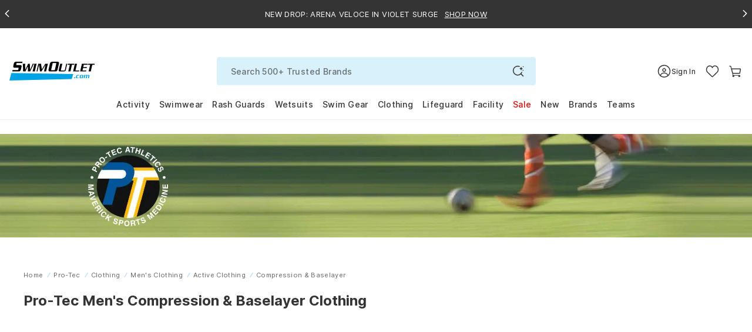

--- FILE ---
content_type: text/html; charset=utf-8
request_url: https://www.swimoutlet.com/collections/pro-tec/mens-compression-baselayer-clothing-21250
body_size: 102782
content:
<!doctype html>
<!--[if lt IE 7]><html class="no-js lt-ie9 lt-ie8 lt-ie7" lang="en"> <![endif]-->
<!--[if IE 7]><html class="no-js lt-ie9 lt-ie8" lang="en"> <![endif]-->
<!--[if IE 8]><html class="no-js lt-ie9" lang="en"> <![endif]-->
<!--[if IE 9 ]><html class="ie9 no-js"> <![endif]-->
<!--[if (gt IE 9)|!(IE)]><!--> <html class="no-js" lang="en-us"> <!--<![endif]-->
<head>
  <!-- Google Tag Manager -->
<script>!function(){"use strict";function l(e){for(var t=e,r=0,n=document.cookie.split(";");r<n.length;r++){var o=n[r].split("=");if(o[0].trim()===t)return o[1]}}function s(e){return localStorage.getItem(e)}function u(e){return window[e]}function A(e,t){e=document.querySelector(e);return t?null==e?void 0:e.getAttribute(t):null==e?void 0:e.textContent}var e=window,t=document,r="script",n="dataLayer",o="https://tracking.swimoutlet.com",a="",i="7zmuqrmpmflj",c="7=aWQ9R1RNLVQ1NFNIWjc%3D&sort=asc",g="stapeUserId",v="",E="",d=!1;try{var d=!!g&&(m=navigator.userAgent,!!(m=new RegExp("Version/([0-9._]+)(.*Mobile)?.*Safari.*").exec(m)))&&16.4<=parseFloat(m[1]),f="stapeUserId"===g,I=d&&!f?function(e,t,r){void 0===t&&(t="");var n={cookie:l,localStorage:s,jsVariable:u,cssSelector:A},t=Array.isArray(t)?t:[t];if(e&&n[e])for(var o=n[e],a=0,i=t;a<i.length;a++){var c=i[a],c=r?o(c,r):o(c);if(c)return c}else console.warn("invalid uid source",e)}(g,v,E):void 0;d=d&&(!!I||f)}catch(e){console.error(e)}var m=e,g=(m[n]=m[n]||[],m[n].push({"gtm.start":(new Date).getTime(),event:"gtm.js"}),t.getElementsByTagName(r)[0]),v=I?"&bi="+encodeURIComponent(I):"",E=t.createElement(r),f=(d&&(i=8<i.length?i.replace(/([a-z]{8}$)/,"kp$1"):"kp"+i),!d&&a?a:o);E.async=!0,E.src=f+"/"+i+".js?"+c+v,null!=(e=g.parentNode)&&e.insertBefore(E,g)}();</script>
<!-- End Google Tag Manager -->
  <script  type="text/javascript" src="//www.swimoutlet.com/cdn/shop/t/317/assets/se-critical-js-d8d407c5a0a317a372a7.min.js?v=77428479957555849991762830428" fetchPriority="high"></script>
<script>var isWhichOne = 'C';
var IsRR = 0;
var hasACRunYet = 1;
window.IsABFlyoutUpSell = window.IsABFlyoutUpSell || false;
</script><script type="text/javascript">
        if(window.location.href.indexOf("/products") > -1){
          window.location = "https://www.swimoutlet.com";
        }
      </script><script defer type="text/javascript" src="//www.swimoutlet.com/cdn/shop/t/317/assets/se-2505-17fe2c920c4879155d18.min.js?v=178540778232741748061762830491" fetchPriority="high"></script>
		<script defer type="text/javascript" src="//www.swimoutlet.com/cdn/shop/t/317/assets/se-961-624e08dd0052155269b0.min.js?v=132769061052949304801762841775" fetchPriority="high"></script>
		<script defer type="text/javascript" src="//www.swimoutlet.com/cdn/shop/t/317/assets/se-9207-2ce272fdc603909f3f9d.min.js?v=29385003872468643651762830418" fetchPriority="high"></script>
		<script defer type="text/javascript" src="//www.swimoutlet.com/cdn/shop/t/317/assets/se-1265-25261d358b3081f71058.min.js?v=78770241770837433831765353959" fetchPriority="high"></script>
		<script defer type="text/javascript" src="//www.swimoutlet.com/cdn/shop/t/317/assets/se-7908-42da36ac98dc522d9c69.min.js?v=129472411146434133871762830485" fetchPriority="high"></script>
		<script defer type="text/javascript" src="//www.swimoutlet.com/cdn/shop/t/317/assets/se-3037-b6f0dcacb0b81cc8a66b.min.js?v=159559402273343556461762830487" fetchPriority="high"></script>
		<script defer type="text/javascript" src="//www.swimoutlet.com/cdn/shop/t/317/assets/se-7230-76f17fb86fefc1d25f48.min.js?v=20797120490774617561765353932" fetchPriority="high"></script>
		<script defer type="text/javascript" src="//www.swimoutlet.com/cdn/shop/t/317/assets/se-1306-144c4b7bc871e87c057b.min.js?v=101736627069727471551762830418" fetchPriority="high"></script>
		<script defer type="text/javascript" src="//www.swimoutlet.com/cdn/shop/t/317/assets/se-3857-ac7f022e1739cc30e868.min.js?v=99969542409771769061768460952" fetchPriority="high"></script>
		<script defer type="text/javascript" src="//www.swimoutlet.com/cdn/shop/t/317/assets/se-7918-183e4fd50a507e3ff628.min.js?v=158593947891539849041767767839" fetchPriority="high"></script>
		<script defer type="text/javascript" src="//www.swimoutlet.com/cdn/shop/t/317/assets/se-8353-dd1a8eac3e2a971b13c8.min.js?v=7088401080268442771769062892" fetchPriority="high"></script>
		<script defer type="text/javascript" src="//www.swimoutlet.com/cdn/shop/t/317/assets/se-9627-8900d9e8f554b13e8113.min.js?v=24281050372151485551769062864" fetchPriority="high"></script>
		<script defer type="text/javascript" src="//www.swimoutlet.com/cdn/shop/t/317/assets/se-8108-d97702c1b6eb766ac374.min.js?v=144188290349557991321769062868" fetchPriority="high"></script>
		<script defer type="text/javascript" src="//www.swimoutlet.com/cdn/shop/t/317/assets/se-4889-3a55f2d5b6fe8abf1917.min.js?v=166534134000486061211769062868" fetchPriority="high"></script>
		<script defer type="text/javascript" src="//www.swimoutlet.com/cdn/shop/t/317/assets/se-7459-a73b2f12943a5fb83c43.min.js?v=41758606083980510051769062880" fetchPriority="high"></script>
		<script defer type="text/javascript" src="//www.swimoutlet.com/cdn/shop/t/317/assets/se-9614-d262b3e8a9922fe53623.min.js?v=110996122094619162731769066616" fetchPriority="high"></script>
		<script defer type="text/javascript" src="//www.swimoutlet.com/cdn/shop/t/317/assets/se-313-f93aece626a0df609a44.min.js?v=48589651302467487051768374290" fetchPriority="high"></script>
		<script defer type="text/javascript" src="//www.swimoutlet.com/cdn/shop/t/317/assets/se-6973-8890eb2f6e95fa1bd781.min.js?v=78177337837633714141769062866" fetchPriority="high"></script>
		<script defer type="text/javascript" src="//www.swimoutlet.com/cdn/shop/t/317/assets/se-9631-bba3dced844f1fa134f1.min.js?v=34360209790801068221765353936" fetchPriority="high"></script>
		<script defer type="text/javascript" src="//www.swimoutlet.com/cdn/shop/t/317/assets/se-9609-4f8352f955b3ab1480b1.min.js?v=175471966921128524401765353938" fetchPriority="high"></script>
		<script defer type="text/javascript" src="//www.swimoutlet.com/cdn/shop/t/317/assets/se-9157-a000f5c20e8c12b8d8ed.min.js?v=174257414387211743081769063566" fetchPriority="high"></script>
		<script defer type="text/javascript" src="//www.swimoutlet.com/cdn/shop/t/317/assets/se-7458-604f993590ee06296152.min.js?v=124280716488069797771765353944" fetchPriority="high"></script>
		<script defer type="text/javascript" src="//www.swimoutlet.com/cdn/shop/t/317/assets/se-9850-3e8a76ea42ffd148ca2b.min.js?v=167253442295414767691769062873" fetchPriority="high"></script>
		<script defer type="text/javascript" src="//www.swimoutlet.com/cdn/shop/t/317/assets/se-899-15109d33d897a56f34aa.min.js?v=96640315277994940781768374278" fetchPriority="high"></script>
		<script defer type="text/javascript" src="//www.swimoutlet.com/cdn/shop/t/317/assets/se-collection-fdb4c47fb1296c1423f3.min.js?v=169464878218469860541769062890" fetchPriority="high"></script>
  
    

      
      
      
      
    
      
      
    
        
    
        
        
    
          
          
    
          
          
          
            
            
            
              
            
              
            
              
            
              
            
              
            
              
            
              
            
              
            
              
            
              
            
              
            
              
            
              
            
              
            
              
            
              
                
                
          
    
        
    
      
    
    

    
  

  
  
  
  
  
  
  
  
  
  
  
  

  
  
  

  

  
  


  
  
  
  
  
  
  <meta name="robots" content="index,follow"><meta charset="utf-8" />
  <!--[if IE]><meta http-equiv='X-UA-Compatible' content='IE=edge,chrome=1' /><![endif]--><meta name="viewport" content="width=device-width, height=device-height, initial-scale=1, shrink-to-fit=no">
  <meta name="theme-color" content="#006eed">
  
  
  
	<title>Pro-Tec Compression & Baselayer at SwimOutlet.com</title>
  <meta name="description" content="Free Shipping on $49+. Low Price Guarantee. Largest selection of Pro-Tec Compression & Baselayer. SwimOutlet+ Members Save More!" /> 











<meta property="og:image" content="https://www.swimoutlet.com/cdn/shop/t/317/assets/open-graph-image-preview-pro-tec.jpg?v=559795" />
<meta property="og:url" content="https://www.swimoutlet.com/collections/pro-tec/mens-compression-baselayer-clothing-21250" />
<meta property="og:type" content="website" />
<meta property="og:title" content="Pro-Tec Compression & Baselayer at SwimOutlet.com" />
<meta property="og:description" content="Free Shipping on $49+. Low Price Guarantee. Largest selection of Pro-Tec Compression & Baselayer. SwimOutlet+ Members Save More!" />
<meta property="og:site_name" content="SwimOutlet.com" />

<meta name="twitter:card" content="summary_large_image" />
<meta name="twitter:title" content="Pro-Tec Compression & Baselayer at SwimOutlet.com" />
<meta name="twitter:description" content="Free Shipping on $49+. Low Price Guarantee. Largest selection of Pro-Tec Compression & Baselayer. SwimOutlet+ Members Save More!" />
<meta name="twitter:image" content="https://www.swimoutlet.com/cdn/shop/t/317/assets/open-graph-image-preview-pro-tec.jpg?v=559795" /><link rel="apple-touch-icon" sizes="180x180" href="//www.swimoutlet.com/cdn/shop/t/317/assets/apple-touch-icon.png?v=182013997440263227931704878664" />
<link rel="mask-icon" href="//www.swimoutlet.com/cdn/shop/t/317/assets/safari-pinned-tab.svg?v=82661510185146748221704878721" color="#5bbad5" /><link rel="shortcut icon" href="//www.swimoutlet.com/cdn/shop/files/favicon_32x32.png?v=1614292127" type="image/png" /><link rel="manifest" href="//www.swimoutlet.com/cdn/shop/t/317/assets/se-manifest.json?v=102196288436018568521763624769" />
  
      <link rel="canonical" href="https://www.swimoutlet.com/collections/pro-tec/mens-compression-baselayer-clothing-21250" />
    

    
    

  
  
  

  


  
  <script>
    window.__webpack_public_path__ = "\/\/www.swimoutlet.com\/cdn\/shop\/t\/317\/assets\/";
    window.__1x1_IMG_URL__ = "\/\/www.swimoutlet.com\/cdn\/shop\/t\/317\/assets\/space_1x.gif?v=127130533430748575191704879169";//
    var SEEndpointURL = 'https://so-shopify-api.swimoutlet.com/';
    var ShopifyCustomerId = 0;
    var ShopifySECustomerId = 0;
    var IsMembershipActive = false;
    var IsFreeStandardShipping = false;
    var IsFreeNextDayShipping = false;
    var IsFreeExpressShipping = false;
    var IsTeamSuperAdminRedesignV2 = false;
    var IsTeamAccount = false;
    var isSignUpFirstTime_Google = false;
    var isSignUpFirstTime_Facebook = false;
    var isSignUpFirstTime_ShopApp = false;
    var isSignUpFirstTime = false;
    var isVisitTeamStore = false;
    var CustomerEmail = '';
    var currentChangePropTopHref;//modal
    var pageTemplate = 'collection';
    var ShopifyCustomerKey = '';
    var ShopifyCustomerName = '';
    var ShopifyCustomerLastName = '';
    var purchaseData = [];
    var ShopifyCustomerPhone = '';
    
    window.ADDITIONAL_ITEM_VARIANT_ID = 36238387216552;
    window.MEMBERSHIP_ITEM_VARIANT_ID = 35921770152104;
    window.selling_plan_id = 1541996712;
    window.GIFTWRAP_ITEM_VARIANT_ID = 50156958908584;
  </script>

  <script src="//www.swimoutlet.com/cdn/shop/t/317/assets/se-libs.min.js?v=181350256237444034781747131265"></script>
  <script type="module" src="https://unpkg.com/@dotlottie/player-component@latest/dist/dotlottie-player.mjs"></script>
  <script type="application/javascript">
    window.theme = window.theme || {};
    window.theme.assets = {};
    window.theme.assets.photoswipe = '//www.swimoutlet.com/cdn/shop/t/317/assets/se-photoswipe.min.js?v=178636730532798729201741832588';
  </script><script src="//www.swimoutlet.com/cdn/shop/t/317/assets/se-swiper-bundle.min.js?v=138965165066366667181704879124"></script><script defer type="text/javascript" src="//www.swimoutlet.com/cdn/shop/t/317/assets/se-2505-17fe2c920c4879155d18.min.js?v=178540778232741748061762830491" fetchPriority="high"></script>
		<script defer type="text/javascript" src="//www.swimoutlet.com/cdn/shop/t/317/assets/se-9207-2ce272fdc603909f3f9d.min.js?v=29385003872468643651762830418" fetchPriority="high"></script>
		<script defer type="text/javascript" src="//www.swimoutlet.com/cdn/shop/t/317/assets/se-1265-25261d358b3081f71058.min.js?v=78770241770837433831765353959" fetchPriority="high"></script>
		<script defer type="text/javascript" src="//www.swimoutlet.com/cdn/shop/t/317/assets/se-3857-ac7f022e1739cc30e868.min.js?v=99969542409771769061768460952" fetchPriority="high"></script>
		<script defer type="text/javascript" src="//www.swimoutlet.com/cdn/shop/t/317/assets/se-7918-183e4fd50a507e3ff628.min.js?v=158593947891539849041767767839" fetchPriority="high"></script>
		<script defer type="text/javascript" src="//www.swimoutlet.com/cdn/shop/t/317/assets/se-8353-dd1a8eac3e2a971b13c8.min.js?v=7088401080268442771769062892" fetchPriority="high"></script>
		<script defer type="text/javascript" src="//www.swimoutlet.com/cdn/shop/t/317/assets/se-9627-8900d9e8f554b13e8113.min.js?v=24281050372151485551769062864" fetchPriority="high"></script>
		<script defer type="text/javascript" src="//www.swimoutlet.com/cdn/shop/t/317/assets/se-8108-d97702c1b6eb766ac374.min.js?v=144188290349557991321769062868" fetchPriority="high"></script>
		<script defer type="text/javascript" src="//www.swimoutlet.com/cdn/shop/t/317/assets/se-235-16b9bd1c178cac767bff.min.js?v=159148683614865899131769062886" fetchPriority="high"></script>
		<script defer type="text/javascript" src="//www.swimoutlet.com/cdn/shop/t/317/assets/se-2638-7ac58e94ec503518364a.min.js?v=104479514739658184671762830433" fetchPriority="high"></script>
		<script defer type="text/javascript" src="//www.swimoutlet.com/cdn/shop/t/317/assets/se-4099-8f0202a76cece789e6ed.min.js?v=80858528009185779591769062877" fetchPriority="high"></script>
		<script defer type="text/javascript" src="//www.swimoutlet.com/cdn/shop/t/317/assets/se-9614-d262b3e8a9922fe53623.min.js?v=110996122094619162731769066616" fetchPriority="high"></script>
		<script defer type="text/javascript" src="//www.swimoutlet.com/cdn/shop/t/317/assets/se-5905-5dddc5512e8fac111a16.min.js?v=133963243704406291781768289283" fetchPriority="high"></script>
		<script defer type="text/javascript" src="//www.swimoutlet.com/cdn/shop/t/317/assets/se-471-fca59a79115f91ad8f9b.min.js?v=98993678642489353761769066616" fetchPriority="high"></script>
		<script defer type="text/javascript" src="//www.swimoutlet.com/cdn/shop/t/317/assets/se-theme-8e9e6989ec5978132dc9.min.js?v=27318322990621283481769161428" fetchPriority="high"></script><script>window.performance && window.performance.mark && window.performance.mark('shopify.content_for_header.start');</script><meta id="shopify-digital-wallet" name="shopify-digital-wallet" content="/24830246994/digital_wallets/dialog">
<meta name="shopify-checkout-api-token" content="d2c2a600d21639a38df6dcedce4845aa">
<meta id="in-context-paypal-metadata" data-shop-id="24830246994" data-venmo-supported="true" data-environment="production" data-locale="en_US" data-paypal-v4="true" data-currency="USD">
<link rel="alternate" type="application/atom+xml" title="Feed" href="/collections/pro-tec/mens-compression-baselayer-clothing-21250.atom" />
<link rel="alternate" type="application/json+oembed" href="https://www.swimoutlet.com/collections/pro-tec/mens-compression-baselayer-clothing-21250.oembed">
<script async="async" src="/checkouts/internal/preloads.js?locale=en-US"></script>
<link rel="preconnect" href="https://shop.app" crossorigin="anonymous">
<script async="async" src="https://shop.app/checkouts/internal/preloads.js?locale=en-US&shop_id=24830246994" crossorigin="anonymous"></script>
<script id="apple-pay-shop-capabilities" type="application/json">{"shopId":24830246994,"countryCode":"US","currencyCode":"USD","merchantCapabilities":["supports3DS"],"merchantId":"gid:\/\/shopify\/Shop\/24830246994","merchantName":"SwimOutlet.com","requiredBillingContactFields":["postalAddress","email","phone"],"requiredShippingContactFields":["postalAddress","email","phone"],"shippingType":"shipping","supportedNetworks":["visa","masterCard","amex","discover","elo","jcb"],"total":{"type":"pending","label":"SwimOutlet.com","amount":"1.00"},"shopifyPaymentsEnabled":true,"supportsSubscriptions":true}</script>
<script id="shopify-features" type="application/json">{"accessToken":"d2c2a600d21639a38df6dcedce4845aa","betas":["rich-media-storefront-analytics"],"domain":"www.swimoutlet.com","predictiveSearch":true,"shopId":24830246994,"locale":"en"}</script>
<script>var Shopify = Shopify || {};
Shopify.shop = "swimoutlet-prod.myshopify.com";
Shopify.locale = "en";
Shopify.currency = {"active":"USD","rate":"1.0"};
Shopify.country = "US";
Shopify.theme = {"name":"PublishThemeClone_20250324","id":135496794280,"schema_name":null,"schema_version":null,"theme_store_id":null,"role":"main"};
Shopify.theme.handle = "null";
Shopify.theme.style = {"id":null,"handle":null};
Shopify.cdnHost = "www.swimoutlet.com/cdn";
Shopify.routes = Shopify.routes || {};
Shopify.routes.root = "/";</script>
<script type="module">!function(o){(o.Shopify=o.Shopify||{}).modules=!0}(window);</script>
<script>!function(o){function n(){var o=[];function n(){o.push(Array.prototype.slice.apply(arguments))}return n.q=o,n}var t=o.Shopify=o.Shopify||{};t.loadFeatures=n(),t.autoloadFeatures=n()}(window);</script>
<script>
  window.ShopifyPay = window.ShopifyPay || {};
  window.ShopifyPay.apiHost = "shop.app\/pay";
  window.ShopifyPay.redirectState = null;
</script>
<script id="shop-js-analytics" type="application/json">{"pageType":"collection"}</script>
<script defer="defer" async type="module" src="//www.swimoutlet.com/cdn/shopifycloud/shop-js/modules/v2/client.init-shop-cart-sync_BT-GjEfc.en.esm.js"></script>
<script defer="defer" async type="module" src="//www.swimoutlet.com/cdn/shopifycloud/shop-js/modules/v2/chunk.common_D58fp_Oc.esm.js"></script>
<script defer="defer" async type="module" src="//www.swimoutlet.com/cdn/shopifycloud/shop-js/modules/v2/chunk.modal_xMitdFEc.esm.js"></script>
<script type="module">
  await import("//www.swimoutlet.com/cdn/shopifycloud/shop-js/modules/v2/client.init-shop-cart-sync_BT-GjEfc.en.esm.js");
await import("//www.swimoutlet.com/cdn/shopifycloud/shop-js/modules/v2/chunk.common_D58fp_Oc.esm.js");
await import("//www.swimoutlet.com/cdn/shopifycloud/shop-js/modules/v2/chunk.modal_xMitdFEc.esm.js");

  window.Shopify.SignInWithShop?.initShopCartSync?.({"fedCMEnabled":true,"windoidEnabled":true});

</script>
<script>
  window.Shopify = window.Shopify || {};
  if (!window.Shopify.featureAssets) window.Shopify.featureAssets = {};
  window.Shopify.featureAssets['shop-js'] = {"shop-cart-sync":["modules/v2/client.shop-cart-sync_DZOKe7Ll.en.esm.js","modules/v2/chunk.common_D58fp_Oc.esm.js","modules/v2/chunk.modal_xMitdFEc.esm.js"],"init-fed-cm":["modules/v2/client.init-fed-cm_B6oLuCjv.en.esm.js","modules/v2/chunk.common_D58fp_Oc.esm.js","modules/v2/chunk.modal_xMitdFEc.esm.js"],"shop-cash-offers":["modules/v2/client.shop-cash-offers_D2sdYoxE.en.esm.js","modules/v2/chunk.common_D58fp_Oc.esm.js","modules/v2/chunk.modal_xMitdFEc.esm.js"],"shop-login-button":["modules/v2/client.shop-login-button_QeVjl5Y3.en.esm.js","modules/v2/chunk.common_D58fp_Oc.esm.js","modules/v2/chunk.modal_xMitdFEc.esm.js"],"pay-button":["modules/v2/client.pay-button_DXTOsIq6.en.esm.js","modules/v2/chunk.common_D58fp_Oc.esm.js","modules/v2/chunk.modal_xMitdFEc.esm.js"],"shop-button":["modules/v2/client.shop-button_DQZHx9pm.en.esm.js","modules/v2/chunk.common_D58fp_Oc.esm.js","modules/v2/chunk.modal_xMitdFEc.esm.js"],"avatar":["modules/v2/client.avatar_BTnouDA3.en.esm.js"],"init-windoid":["modules/v2/client.init-windoid_CR1B-cfM.en.esm.js","modules/v2/chunk.common_D58fp_Oc.esm.js","modules/v2/chunk.modal_xMitdFEc.esm.js"],"init-shop-for-new-customer-accounts":["modules/v2/client.init-shop-for-new-customer-accounts_C_vY_xzh.en.esm.js","modules/v2/client.shop-login-button_QeVjl5Y3.en.esm.js","modules/v2/chunk.common_D58fp_Oc.esm.js","modules/v2/chunk.modal_xMitdFEc.esm.js"],"init-shop-email-lookup-coordinator":["modules/v2/client.init-shop-email-lookup-coordinator_BI7n9ZSv.en.esm.js","modules/v2/chunk.common_D58fp_Oc.esm.js","modules/v2/chunk.modal_xMitdFEc.esm.js"],"init-shop-cart-sync":["modules/v2/client.init-shop-cart-sync_BT-GjEfc.en.esm.js","modules/v2/chunk.common_D58fp_Oc.esm.js","modules/v2/chunk.modal_xMitdFEc.esm.js"],"shop-toast-manager":["modules/v2/client.shop-toast-manager_DiYdP3xc.en.esm.js","modules/v2/chunk.common_D58fp_Oc.esm.js","modules/v2/chunk.modal_xMitdFEc.esm.js"],"init-customer-accounts":["modules/v2/client.init-customer-accounts_D9ZNqS-Q.en.esm.js","modules/v2/client.shop-login-button_QeVjl5Y3.en.esm.js","modules/v2/chunk.common_D58fp_Oc.esm.js","modules/v2/chunk.modal_xMitdFEc.esm.js"],"init-customer-accounts-sign-up":["modules/v2/client.init-customer-accounts-sign-up_iGw4briv.en.esm.js","modules/v2/client.shop-login-button_QeVjl5Y3.en.esm.js","modules/v2/chunk.common_D58fp_Oc.esm.js","modules/v2/chunk.modal_xMitdFEc.esm.js"],"shop-follow-button":["modules/v2/client.shop-follow-button_CqMgW2wH.en.esm.js","modules/v2/chunk.common_D58fp_Oc.esm.js","modules/v2/chunk.modal_xMitdFEc.esm.js"],"checkout-modal":["modules/v2/client.checkout-modal_xHeaAweL.en.esm.js","modules/v2/chunk.common_D58fp_Oc.esm.js","modules/v2/chunk.modal_xMitdFEc.esm.js"],"shop-login":["modules/v2/client.shop-login_D91U-Q7h.en.esm.js","modules/v2/chunk.common_D58fp_Oc.esm.js","modules/v2/chunk.modal_xMitdFEc.esm.js"],"lead-capture":["modules/v2/client.lead-capture_BJmE1dJe.en.esm.js","modules/v2/chunk.common_D58fp_Oc.esm.js","modules/v2/chunk.modal_xMitdFEc.esm.js"],"payment-terms":["modules/v2/client.payment-terms_Ci9AEqFq.en.esm.js","modules/v2/chunk.common_D58fp_Oc.esm.js","modules/v2/chunk.modal_xMitdFEc.esm.js"]};
</script>
<script>(function() {
  var isLoaded = false;
  function asyncLoad() {
    if (isLoaded) return;
    isLoaded = true;
    var urls = ["https:\/\/static.rechargecdn.com\/assets\/js\/widget.min.js?shop=swimoutlet-prod.myshopify.com","https:\/\/www.swimoutlet.com\/a\/novel\/js\/novel-storefront.js?shop=swimoutlet-prod.myshopify.com"];
    for (var i = 0; i < urls.length; i++) {
      var s = document.createElement('script');
      s.type = 'text/javascript';
      s.async = true;
      s.src = urls[i];
      var x = document.getElementsByTagName('script')[0];
      x.parentNode.insertBefore(s, x);
    }
  };
  if(window.attachEvent) {
    window.attachEvent('onload', asyncLoad);
  } else {
    window.addEventListener('load', asyncLoad, false);
  }
})();</script>
<script id="__st">var __st={"a":24830246994,"offset":-28800,"reqid":"88746c4d-ef05-4a7c-a852-74ed27f574ca-1769249123","pageurl":"www.swimoutlet.com\/collections\/pro-tec\/mens-compression-baselayer-clothing-21250","u":"f6300b8523a7","p":"collection","rtyp":"collection","rid":216494375080};</script>
<script>window.ShopifyPaypalV4VisibilityTracking = true;</script>
<script id="form-persister">!function(){'use strict';const t='contact',e='new_comment',n=[[t,t],['blogs',e],['comments',e],[t,'customer']],o='password',r='form_key',c=['recaptcha-v3-token','g-recaptcha-response','h-captcha-response',o],s=()=>{try{return window.sessionStorage}catch{return}},i='__shopify_v',u=t=>t.elements[r],a=function(){const t=[...n].map((([t,e])=>`form[action*='/${t}']:not([data-nocaptcha='true']) input[name='form_type'][value='${e}']`)).join(',');var e;return e=t,()=>e?[...document.querySelectorAll(e)].map((t=>t.form)):[]}();function m(t){const e=u(t);a().includes(t)&&(!e||!e.value)&&function(t){try{if(!s())return;!function(t){const e=s();if(!e)return;const n=u(t);if(!n)return;const o=n.value;o&&e.removeItem(o)}(t);const e=Array.from(Array(32),(()=>Math.random().toString(36)[2])).join('');!function(t,e){u(t)||t.append(Object.assign(document.createElement('input'),{type:'hidden',name:r})),t.elements[r].value=e}(t,e),function(t,e){const n=s();if(!n)return;const r=[...t.querySelectorAll(`input[type='${o}']`)].map((({name:t})=>t)),u=[...c,...r],a={};for(const[o,c]of new FormData(t).entries())u.includes(o)||(a[o]=c);n.setItem(e,JSON.stringify({[i]:1,action:t.action,data:a}))}(t,e)}catch(e){console.error('failed to persist form',e)}}(t)}const f=t=>{if('true'===t.dataset.persistBound)return;const e=function(t,e){const n=function(t){return'function'==typeof t.submit?t.submit:HTMLFormElement.prototype.submit}(t).bind(t);return function(){let t;return()=>{t||(t=!0,(()=>{try{e(),n()}catch(t){(t=>{console.error('form submit failed',t)})(t)}})(),setTimeout((()=>t=!1),250))}}()}(t,(()=>{m(t)}));!function(t,e){if('function'==typeof t.submit&&'function'==typeof e)try{t.submit=e}catch{}}(t,e),t.addEventListener('submit',(t=>{t.preventDefault(),e()})),t.dataset.persistBound='true'};!function(){function t(t){const e=(t=>{const e=t.target;return e instanceof HTMLFormElement?e:e&&e.form})(t);e&&m(e)}document.addEventListener('submit',t),document.addEventListener('DOMContentLoaded',(()=>{const e=a();for(const t of e)f(t);var n;n=document.body,new window.MutationObserver((t=>{for(const e of t)if('childList'===e.type&&e.addedNodes.length)for(const t of e.addedNodes)1===t.nodeType&&'FORM'===t.tagName&&a().includes(t)&&f(t)})).observe(n,{childList:!0,subtree:!0,attributes:!1}),document.removeEventListener('submit',t)}))}()}();</script>
<script integrity="sha256-4kQ18oKyAcykRKYeNunJcIwy7WH5gtpwJnB7kiuLZ1E=" data-source-attribution="shopify.loadfeatures" defer="defer" src="//www.swimoutlet.com/cdn/shopifycloud/storefront/assets/storefront/load_feature-a0a9edcb.js" crossorigin="anonymous"></script>
<script crossorigin="anonymous" defer="defer" src="//www.swimoutlet.com/cdn/shopifycloud/storefront/assets/shopify_pay/storefront-65b4c6d7.js?v=20250812"></script>
<script data-source-attribution="shopify.dynamic_checkout.dynamic.init">var Shopify=Shopify||{};Shopify.PaymentButton=Shopify.PaymentButton||{isStorefrontPortableWallets:!0,init:function(){window.Shopify.PaymentButton.init=function(){};var t=document.createElement("script");t.src="https://www.swimoutlet.com/cdn/shopifycloud/portable-wallets/latest/portable-wallets.en.js",t.type="module",document.head.appendChild(t)}};
</script>
<script data-source-attribution="shopify.dynamic_checkout.buyer_consent">
  function portableWalletsHideBuyerConsent(e){var t=document.getElementById("shopify-buyer-consent"),n=document.getElementById("shopify-subscription-policy-button");t&&n&&(t.classList.add("hidden"),t.setAttribute("aria-hidden","true"),n.removeEventListener("click",e))}function portableWalletsShowBuyerConsent(e){var t=document.getElementById("shopify-buyer-consent"),n=document.getElementById("shopify-subscription-policy-button");t&&n&&(t.classList.remove("hidden"),t.removeAttribute("aria-hidden"),n.addEventListener("click",e))}window.Shopify?.PaymentButton&&(window.Shopify.PaymentButton.hideBuyerConsent=portableWalletsHideBuyerConsent,window.Shopify.PaymentButton.showBuyerConsent=portableWalletsShowBuyerConsent);
</script>
<script data-source-attribution="shopify.dynamic_checkout.cart.bootstrap">document.addEventListener("DOMContentLoaded",(function(){function t(){return document.querySelector("shopify-accelerated-checkout-cart, shopify-accelerated-checkout")}if(t())Shopify.PaymentButton.init();else{new MutationObserver((function(e,n){t()&&(Shopify.PaymentButton.init(),n.disconnect())})).observe(document.body,{childList:!0,subtree:!0})}}));
</script>
<script id='scb4127' type='text/javascript' async='' src='https://www.swimoutlet.com/cdn/shopifycloud/privacy-banner/storefront-banner.js'></script><link id="shopify-accelerated-checkout-styles" rel="stylesheet" media="screen" href="https://www.swimoutlet.com/cdn/shopifycloud/portable-wallets/latest/accelerated-checkout-backwards-compat.css" crossorigin="anonymous">
<style id="shopify-accelerated-checkout-cart">
        #shopify-buyer-consent {
  margin-top: 1em;
  display: inline-block;
  width: 100%;
}

#shopify-buyer-consent.hidden {
  display: none;
}

#shopify-subscription-policy-button {
  background: none;
  border: none;
  padding: 0;
  text-decoration: underline;
  font-size: inherit;
  cursor: pointer;
}

#shopify-subscription-policy-button::before {
  box-shadow: none;
}

      </style>

<script>window.performance && window.performance.mark && window.performance.mark('shopify.content_for_header.end');</script><style>.inline{padding:0}.btn{display:inline-block;font-weight:700;color:#343434;text-align:center;vertical-align:middle;user-select:none;background-color:rgba(0,0,0,0);border:1px solid rgba(0,0,0,0);padding:11px 32px;font-size:0.6875rem;line-height:1.5;border-radius:24px;transition:color .25s ease-in-out,background-color .25s ease-in-out,border-color .25s ease-in-out,box-shadow .25s ease-in-out}@media(prefers-reduced-motion: reduce){.btn{transition:none}}.btn:hover{color:#343434;text-decoration:none}.btn:focus,.btn.focus{outline:0;box-shadow:none}.btn.disabled,.btn:disabled{opacity:.65}.btn:not(:disabled):not(.disabled){cursor:pointer}a.btn.disabled,fieldset:disabled a.btn{pointer-events:none}.btn-primary{color:#fff;background-color:#006eed;border-color:#006eed}.btn-primary:hover{color:#fff;background-color:rgb(0,92.246835443,198.75);border-color:rgb(0,86.3291139241,186)}.btn-primary:focus,.btn-primary.focus{color:#fff;background-color:rgb(0,92.246835443,198.75);border-color:rgb(0,86.3291139241,186);box-shadow:0 0 0 .2rem rgba(38.25,131.75,239.7,.5)}.btn-primary.disabled,.btn-primary:disabled{color:#fff;background-color:#006eed;border-color:#006eed}.btn-primary:not(:disabled):not(.disabled):active,.btn-primary:not(:disabled):not(.disabled).active,.show>.btn-primary.dropdown-toggle{color:#fff;background-color:rgb(0,86.3291139241,186);border-color:rgb(0,80.4113924051,173.25)}.btn-primary:not(:disabled):not(.disabled):active:focus,.btn-primary:not(:disabled):not(.disabled).active:focus,.show>.btn-primary.dropdown-toggle:focus{box-shadow:0 0 0 .2rem rgba(38.25,131.75,239.7,.5)}.btn-secondary{color:#fff;background-color:#343434;border-color:#343434}.btn-secondary:hover{color:#fff;background-color:hsl(0,0%,12.8921568627%);border-color:rgb(26.5,26.5,26.5)}.btn-secondary:focus,.btn-secondary.focus{color:#fff;background-color:hsl(0,0%,12.8921568627%);border-color:rgb(26.5,26.5,26.5);box-shadow:0 0 0 .2rem rgba(82.45,82.45,82.45,.5)}.btn-secondary.disabled,.btn-secondary:disabled{color:#fff;background-color:#343434;border-color:#343434}.btn-secondary:not(:disabled):not(.disabled):active,.btn-secondary:not(:disabled):not(.disabled).active,.show>.btn-secondary.dropdown-toggle{color:#fff;background-color:rgb(26.5,26.5,26.5);border-color:hsl(0,0%,7.8921568627%)}.btn-secondary:not(:disabled):not(.disabled):active:focus,.btn-secondary:not(:disabled):not(.disabled).active:focus,.show>.btn-secondary.dropdown-toggle:focus{box-shadow:0 0 0 .2rem rgba(82.45,82.45,82.45,.5)}.btn-success{color:#fff;background-color:#28a745;border-color:#28a745}.btn-success:hover{color:#fff;background-color:rgb(32.6086956522,136.1413043478,56.25);border-color:rgb(30.1449275362,125.8550724638,52)}.btn-success:focus,.btn-success.focus{color:#fff;background-color:rgb(32.6086956522,136.1413043478,56.25);border-color:rgb(30.1449275362,125.8550724638,52);box-shadow:0 0 0 .2rem rgba(72.25,180.2,96.9,.5)}.btn-success.disabled,.btn-success:disabled{color:#fff;background-color:#28a745;border-color:#28a745}.btn-success:not(:disabled):not(.disabled):active,.btn-success:not(:disabled):not(.disabled).active,.show>.btn-success.dropdown-toggle{color:#fff;background-color:rgb(30.1449275362,125.8550724638,52);border-color:rgb(27.6811594203,115.5688405797,47.75)}.btn-success:not(:disabled):not(.disabled):active:focus,.btn-success:not(:disabled):not(.disabled).active:focus,.show>.btn-success.dropdown-toggle:focus{box-shadow:0 0 0 .2rem rgba(72.25,180.2,96.9,.5)}.btn-info{color:#fff;background-color:#17a2b8;border-color:#17a2b8}.btn-info:hover{color:#fff;background-color:rgb(18.75,132.0652173913,150);border-color:rgb(17.3333333333,122.0869565217,138.6666666667)}.btn-info:focus,.btn-info.focus{color:#fff;background-color:rgb(18.75,132.0652173913,150);border-color:rgb(17.3333333333,122.0869565217,138.6666666667);box-shadow:0 0 0 .2rem rgba(57.8,175.95,194.65,.5)}.btn-info.disabled,.btn-info:disabled{color:#fff;background-color:#17a2b8;border-color:#17a2b8}.btn-info:not(:disabled):not(.disabled):active,.btn-info:not(:disabled):not(.disabled).active,.show>.btn-info.dropdown-toggle{color:#fff;background-color:rgb(17.3333333333,122.0869565217,138.6666666667);border-color:rgb(15.9166666667,112.1086956522,127.3333333333)}.btn-info:not(:disabled):not(.disabled):active:focus,.btn-info:not(:disabled):not(.disabled).active:focus,.show>.btn-info.dropdown-toggle:focus{box-shadow:0 0 0 .2rem rgba(57.8,175.95,194.65,.5)}.btn-warning{color:#212529;background-color:#ffc107;border-color:#ffc107}.btn-warning:hover{color:#212529;background-color:rgb(223.75,167.8125,0);border-color:rgb(211,158.25,0)}.btn-warning:focus,.btn-warning.focus{color:#212529;background-color:rgb(223.75,167.8125,0);border-color:rgb(211,158.25,0);box-shadow:0 0 0 .2rem rgba(221.7,169.6,12.1,.5)}.btn-warning.disabled,.btn-warning:disabled{color:#212529;background-color:#ffc107;border-color:#ffc107}.btn-warning:not(:disabled):not(.disabled):active,.btn-warning:not(:disabled):not(.disabled).active,.show>.btn-warning.dropdown-toggle{color:#212529;background-color:rgb(211,158.25,0);border-color:rgb(198.25,148.6875,0)}.btn-warning:not(:disabled):not(.disabled):active:focus,.btn-warning:not(:disabled):not(.disabled).active:focus,.show>.btn-warning.dropdown-toggle:focus{box-shadow:0 0 0 .2rem rgba(221.7,169.6,12.1,.5)}.btn-danger{color:#fff;background-color:#db0707;border-color:#db0707}.btn-danger:hover{color:#fff;background-color:hsl(0,93.8053097345%,36.8137254902%);border-color:hsl(0,93.8053097345%,34.3137254902%)}.btn-danger:focus,.btn-danger.focus{color:#fff;background-color:hsl(0,93.8053097345%,36.8137254902%);border-color:hsl(0,93.8053097345%,34.3137254902%);box-shadow:0 0 0 .2rem rgba(224.4,44.2,44.2,.5)}.btn-danger.disabled,.btn-danger:disabled{color:#fff;background-color:#db0707;border-color:#db0707}.btn-danger:not(:disabled):not(.disabled):active,.btn-danger:not(:disabled):not(.disabled).active,.show>.btn-danger.dropdown-toggle{color:#fff;background-color:hsl(0,93.8053097345%,34.3137254902%);border-color:hsl(0,93.8053097345%,31.8137254902%)}.btn-danger:not(:disabled):not(.disabled):active:focus,.btn-danger:not(:disabled):not(.disabled).active:focus,.show>.btn-danger.dropdown-toggle:focus{box-shadow:0 0 0 .2rem rgba(224.4,44.2,44.2,.5)}.btn-light{color:#212529;background-color:#f8f9fa;border-color:#f8f9fa}.btn-light:hover{color:#212529;background-color:rgb(225.6875,229.875,234.0625);border-color:rgb(218.25,223.5,228.75)}.btn-light:focus,.btn-light.focus{color:#212529;background-color:rgb(225.6875,229.875,234.0625);border-color:rgb(218.25,223.5,228.75);box-shadow:0 0 0 .2rem rgba(215.75,217.2,218.65,.5)}.btn-light.disabled,.btn-light:disabled{color:#212529;background-color:#f8f9fa;border-color:#f8f9fa}.btn-light:not(:disabled):not(.disabled):active,.btn-light:not(:disabled):not(.disabled).active,.show>.btn-light.dropdown-toggle{color:#212529;background-color:rgb(218.25,223.5,228.75);border-color:rgb(210.8125,217.125,223.4375)}.btn-light:not(:disabled):not(.disabled):active:focus,.btn-light:not(:disabled):not(.disabled).active:focus,.show>.btn-light.dropdown-toggle:focus{box-shadow:0 0 0 .2rem rgba(215.75,217.2,218.65,.5)}.btn-dark{color:#fff;background-color:#343a40;border-color:#343a40}.btn-dark:hover{color:#fff;background-color:hsl(210,10.3448275862%,15.2450980392%);border-color:rgb(29.1379310345,32.5,35.8620689655)}.btn-dark:focus,.btn-dark.focus{color:#fff;background-color:hsl(210,10.3448275862%,15.2450980392%);border-color:rgb(29.1379310345,32.5,35.8620689655);box-shadow:0 0 0 .2rem rgba(82.45,87.55,92.65,.5)}.btn-dark.disabled,.btn-dark:disabled{color:#fff;background-color:#343a40;border-color:#343a40}.btn-dark:not(:disabled):not(.disabled):active,.btn-dark:not(:disabled):not(.disabled).active,.show>.btn-dark.dropdown-toggle{color:#fff;background-color:rgb(29.1379310345,32.5,35.8620689655);border-color:hsl(210,10.3448275862%,10.2450980392%)}.btn-dark:not(:disabled):not(.disabled):active:focus,.btn-dark:not(:disabled):not(.disabled).active:focus,.show>.btn-dark.dropdown-toggle:focus{box-shadow:0 0 0 .2rem rgba(82.45,87.55,92.65,.5)}.btn-outline-primary{color:#006eed;border-color:#006eed}.btn-outline-primary:hover{color:#fff;background-color:#006eed;border-color:#006eed}.btn-outline-primary:focus,.btn-outline-primary.focus{box-shadow:0 0 0 .2rem rgba(0,110,237,.5)}.btn-outline-primary.disabled,.btn-outline-primary:disabled{color:#006eed;background-color:rgba(0,0,0,0)}.btn-outline-primary:not(:disabled):not(.disabled):active,.btn-outline-primary:not(:disabled):not(.disabled).active,.show>.btn-outline-primary.dropdown-toggle{color:#fff;background-color:#006eed;border-color:#006eed}.btn-outline-primary:not(:disabled):not(.disabled):active:focus,.btn-outline-primary:not(:disabled):not(.disabled).active:focus,.show>.btn-outline-primary.dropdown-toggle:focus{box-shadow:0 0 0 .2rem rgba(0,110,237,.5)}.btn-outline-secondary{color:#343434;border-color:#343434}.btn-outline-secondary:hover{color:#fff;background-color:#343434;border-color:#343434}.btn-outline-secondary:focus,.btn-outline-secondary.focus{box-shadow:0 0 0 .2rem rgba(52,52,52,.5)}.btn-outline-secondary.disabled,.btn-outline-secondary:disabled{color:#343434;background-color:rgba(0,0,0,0)}.btn-outline-secondary:not(:disabled):not(.disabled):active,.btn-outline-secondary:not(:disabled):not(.disabled).active,.show>.btn-outline-secondary.dropdown-toggle{color:#fff;background-color:#343434;border-color:#343434}.btn-outline-secondary:not(:disabled):not(.disabled):active:focus,.btn-outline-secondary:not(:disabled):not(.disabled).active:focus,.show>.btn-outline-secondary.dropdown-toggle:focus{box-shadow:0 0 0 .2rem rgba(52,52,52,.5)}.btn-outline-success{color:#28a745;border-color:#28a745}.btn-outline-success:hover{color:#fff;background-color:#28a745;border-color:#28a745}.btn-outline-success:focus,.btn-outline-success.focus{box-shadow:0 0 0 .2rem rgba(40,167,69,.5)}.btn-outline-success.disabled,.btn-outline-success:disabled{color:#28a745;background-color:rgba(0,0,0,0)}.btn-outline-success:not(:disabled):not(.disabled):active,.btn-outline-success:not(:disabled):not(.disabled).active,.show>.btn-outline-success.dropdown-toggle{color:#fff;background-color:#28a745;border-color:#28a745}.btn-outline-success:not(:disabled):not(.disabled):active:focus,.btn-outline-success:not(:disabled):not(.disabled).active:focus,.show>.btn-outline-success.dropdown-toggle:focus{box-shadow:0 0 0 .2rem rgba(40,167,69,.5)}.btn-outline-info{color:#17a2b8;border-color:#17a2b8}.btn-outline-info:hover{color:#fff;background-color:#17a2b8;border-color:#17a2b8}.btn-outline-info:focus,.btn-outline-info.focus{box-shadow:0 0 0 .2rem rgba(23,162,184,.5)}.btn-outline-info.disabled,.btn-outline-info:disabled{color:#17a2b8;background-color:rgba(0,0,0,0)}.btn-outline-info:not(:disabled):not(.disabled):active,.btn-outline-info:not(:disabled):not(.disabled).active,.show>.btn-outline-info.dropdown-toggle{color:#fff;background-color:#17a2b8;border-color:#17a2b8}.btn-outline-info:not(:disabled):not(.disabled):active:focus,.btn-outline-info:not(:disabled):not(.disabled).active:focus,.show>.btn-outline-info.dropdown-toggle:focus{box-shadow:0 0 0 .2rem rgba(23,162,184,.5)}.btn-outline-warning{color:#ffc107;border-color:#ffc107}.btn-outline-warning:hover{color:#212529;background-color:#ffc107;border-color:#ffc107}.btn-outline-warning:focus,.btn-outline-warning.focus{box-shadow:0 0 0 .2rem rgba(255,193,7,.5)}.btn-outline-warning.disabled,.btn-outline-warning:disabled{color:#ffc107;background-color:rgba(0,0,0,0)}.btn-outline-warning:not(:disabled):not(.disabled):active,.btn-outline-warning:not(:disabled):not(.disabled).active,.show>.btn-outline-warning.dropdown-toggle{color:#212529;background-color:#ffc107;border-color:#ffc107}.btn-outline-warning:not(:disabled):not(.disabled):active:focus,.btn-outline-warning:not(:disabled):not(.disabled).active:focus,.show>.btn-outline-warning.dropdown-toggle:focus{box-shadow:0 0 0 .2rem rgba(255,193,7,.5)}.btn-outline-danger{color:#db0707;border-color:#db0707}.btn-outline-danger:hover{color:#fff;background-color:#db0707;border-color:#db0707}.btn-outline-danger:focus,.btn-outline-danger.focus{box-shadow:0 0 0 .2rem rgba(219,7,7,.5)}.btn-outline-danger.disabled,.btn-outline-danger:disabled{color:#db0707;background-color:rgba(0,0,0,0)}.btn-outline-danger:not(:disabled):not(.disabled):active,.btn-outline-danger:not(:disabled):not(.disabled).active,.show>.btn-outline-danger.dropdown-toggle{color:#fff;background-color:#db0707;border-color:#db0707}.btn-outline-danger:not(:disabled):not(.disabled):active:focus,.btn-outline-danger:not(:disabled):not(.disabled).active:focus,.show>.btn-outline-danger.dropdown-toggle:focus{box-shadow:0 0 0 .2rem rgba(219,7,7,.5)}.btn-outline-light{color:#f8f9fa;border-color:#f8f9fa}.btn-outline-light:hover{color:#212529;background-color:#f8f9fa;border-color:#f8f9fa}.btn-outline-light:focus,.btn-outline-light.focus{box-shadow:0 0 0 .2rem rgba(248,249,250,.5)}.btn-outline-light.disabled,.btn-outline-light:disabled{color:#f8f9fa;background-color:rgba(0,0,0,0)}.btn-outline-light:not(:disabled):not(.disabled):active,.btn-outline-light:not(:disabled):not(.disabled).active,.show>.btn-outline-light.dropdown-toggle{color:#212529;background-color:#f8f9fa;border-color:#f8f9fa}.btn-outline-light:not(:disabled):not(.disabled):active:focus,.btn-outline-light:not(:disabled):not(.disabled).active:focus,.show>.btn-outline-light.dropdown-toggle:focus{box-shadow:0 0 0 .2rem rgba(248,249,250,.5)}.btn-outline-dark{color:#343a40;border-color:#343a40}.btn-outline-dark:hover{color:#fff;background-color:#343a40;border-color:#343a40}.btn-outline-dark:focus,.btn-outline-dark.focus{box-shadow:0 0 0 .2rem rgba(52,58,64,.5)}.btn-outline-dark.disabled,.btn-outline-dark:disabled{color:#343a40;background-color:rgba(0,0,0,0)}.btn-outline-dark:not(:disabled):not(.disabled):active,.btn-outline-dark:not(:disabled):not(.disabled).active,.show>.btn-outline-dark.dropdown-toggle{color:#fff;background-color:#343a40;border-color:#343a40}.btn-outline-dark:not(:disabled):not(.disabled):active:focus,.btn-outline-dark:not(:disabled):not(.disabled).active:focus,.show>.btn-outline-dark.dropdown-toggle:focus{box-shadow:0 0 0 .2rem rgba(52,58,64,.5)}.btn-link{font-weight:400;color:#006eed;text-decoration:none}.btn-link:hover{color:rgb(0,74.4936708861,160.5);text-decoration:underline}.btn-link:focus,.btn-link.focus{text-decoration:underline}.btn-link:disabled,.btn-link.disabled{color:#6c757d;pointer-events:none}.btn-lg{padding:.5rem 1rem;font-size:1.25rem;line-height:1.5;border-radius:.3rem}.btn-sm{padding:.25rem .5rem;font-size:0.6875rem;line-height:1.5;border-radius:.2rem}.btn-block{display:block;width:100%}.btn-block+.btn-block{margin-top:.5rem}input[type=submit].btn-block,input[type=reset].btn-block,input[type=button].btn-block{width:100%}*,*::before,*::after{box-sizing:border-box}html{font-family:sans-serif;line-height:1.15;-webkit-text-size-adjust:100%;-webkit-tap-highlight-color:rgba(0,0,0,0)}article,aside,figcaption,figure,footer,header,hgroup,main,nav,section{display:block}body{margin:0;font-family:"Inter",Helvetica,Arial,sans-serif;font-size:1rem;font-weight:400;line-height:1.5;color:#343434;text-align:left;background-color:#fff}[tabindex="-1"]:focus:not(:focus-visible){outline:0 !important}hr{box-sizing:content-box;height:0;overflow:visible}h1,h2,h3,h4,h5,h6{margin-top:0;margin-bottom:.5rem}p{margin-top:0;margin-bottom:1rem}abbr[title],abbr[data-original-title]{text-decoration:underline;text-decoration:underline dotted;cursor:help;border-bottom:0;text-decoration-skip-ink:none}address{margin-bottom:1rem;font-style:normal;line-height:inherit}ol,ul,dl{margin-top:0;margin-bottom:1rem}ol ol,ul ul,ol ul,ul ol{margin-bottom:0}dt{font-weight:700}dd{margin-bottom:.5rem;margin-left:0}blockquote{margin:0 0 1rem}b,strong{font-weight:bolder}small{font-size:80%}sub,sup{position:relative;font-size:75%;line-height:0;vertical-align:baseline}sub{bottom:-0.25em}sup{top:-0.5em}a{color:#006eed;text-decoration:none;background-color:rgba(0,0,0,0)}a:hover{color:rgb(0,74.4936708861,160.5);text-decoration:underline}a:not([href]){color:inherit;text-decoration:none}a:not([href]):hover{color:inherit;text-decoration:none}pre,code,kbd,samp{font-family:SFMono-Regular,Menlo,Monaco,Consolas,"Liberation Mono","Courier New",monospace;font-size:1em}pre{margin-top:0;margin-bottom:1rem;overflow:auto;-ms-overflow-style:scrollbar}figure{margin:0 0 1rem}img{vertical-align:middle;border-style:none}svg{overflow:hidden;vertical-align:middle}table{border-collapse:collapse}caption{padding-top:.75rem;padding-bottom:.75rem;color:#6c757d;text-align:left;caption-side:bottom}th{text-align:inherit}label{display:inline-block;margin-bottom:.5rem}button{border-radius:0}button:focus{outline:1px dotted;outline:5px auto -webkit-focus-ring-color}input,button,select,optgroup,textarea{margin:0;font-family:inherit;font-size:inherit;line-height:inherit}button,input{overflow:visible}button,select{text-transform:none}[role=button]{cursor:pointer}select{word-wrap:normal}button,[type=button],[type=reset],[type=submit]{-webkit-appearance:button}button:not(:disabled),[type=button]:not(:disabled),[type=reset]:not(:disabled),[type=submit]:not(:disabled){cursor:pointer}button::-moz-focus-inner,[type=button]::-moz-focus-inner,[type=reset]::-moz-focus-inner,[type=submit]::-moz-focus-inner{padding:0;border-style:none}input[type=radio],input[type=checkbox]{box-sizing:border-box;padding:0}textarea{overflow:auto;resize:vertical}fieldset{min-width:0;padding:0;margin:0;border:0}legend{display:block;width:100%;max-width:100%;padding:0;margin-bottom:.5rem;font-size:1.5rem;line-height:inherit;color:inherit;white-space:normal}progress{vertical-align:baseline}[type=number]::-webkit-inner-spin-button,[type=number]::-webkit-outer-spin-button{height:auto}[type=search]{outline-offset:-2px;-webkit-appearance:none}[type=search]::-webkit-search-decoration{-webkit-appearance:none}::-webkit-file-upload-button{font:inherit;-webkit-appearance:button}output{display:inline-block}summary{display:list-item;cursor:pointer}template{display:none}[hidden]{display:none !important}@font-face{font-family:"Inter";font-style:normal;font-weight:300;font-display:swap;src:url("//www.swimoutlet.com/cdn/shop/t/317/assets/Inter-Light.woff2?v=176446797738743405851704878702 ") format("woff2"),url("//www.swimoutlet.com/cdn/shop/t/317/assets/Inter-Light.woff?v=13970530549651184881704878702 ") format("woff")}@font-face{font-family:"Inter";font-style:normal;font-weight:400;font-display:swap;src:url("//www.swimoutlet.com/cdn/shop/t/317/assets/Inter-Regular.woff2?v=23238199996913277281704878705 ") format("woff2"),url("//www.swimoutlet.com/cdn/shop/t/317/assets/Inter-Regular.woff?v=180714783563006863881704878705 ") format("woff")}@font-face{font-family:"Inter";font-style:italic;font-weight:400;font-display:swap;src:url("//www.swimoutlet.com/cdn/shop/t/317/assets/Inter-Italic.woff2?v=97326370329666526091704878701 ") format("woff2"),url("//www.swimoutlet.com/cdn/shop/t/317/assets/Inter-Italic.woff?v=60106944664746226531704878701 ") format("woff")}@font-face{font-family:"Inter";font-style:normal;font-weight:500;font-display:swap;src:url("//www.swimoutlet.com/cdn/shop/t/317/assets/Inter-Medium.woff2?v=139583741788287137541704878703 ") format("woff2"),url("//www.swimoutlet.com/cdn/shop/t/317/assets/Inter-Medium.woff?v=119332443193236422231704878703 ") format("woff")}@font-face{font-family:"Inter";font-style:italic;font-weight:500;font-display:swap;src:url("//www.swimoutlet.com/cdn/shop/t/317/assets/Inter-MediumItalic.woff2?v=131167742020862341701704878704 ") format("woff2"),url("//www.swimoutlet.com/cdn/shop/t/317/assets/Inter-MediumItalic.woff?v=94156718866845750421704878704 ") format("woff")}@font-face{font-family:"Inter";font-style:normal;font-weight:700;font-display:swap;src:url("//www.swimoutlet.com/cdn/shop/t/317/assets/Inter-Bold.woff2?v=95995856084897602751704878698 ") format("woff2"),url("//www.swimoutlet.com/cdn/shop/t/317/assets/Inter-Bold.woff?v=170734631544007690541704878697 ") format("woff")}@font-face{font-family:"Inter";font-style:italic;font-weight:700;font-display:swap;src:url("//www.swimoutlet.com/cdn/shop/t/317/assets/Inter-BoldItalic.woff2?v=131637300623464572381704878699 ") format("woff2"),url("//www.swimoutlet.com/cdn/shop/t/317/assets/Inter-BoldItalic.woff?v=125615453804611602031704878698 ") format("woff")}@font-face{font-family:"Inter";font-style:normal;font-weight:800;font-display:swap;src:url("//www.swimoutlet.com/cdn/shop/t/317/assets/Inter-ExtraBold.woff2?v=91191606826953909531704878699 ") format("woff2"),url("//www.swimoutlet.com/cdn/shop/t/317/assets/Inter-ExtraBold.woff?v=132233725935200396761704878699 ") format("woff")}@font-face{font-family:"Inter";font-style:italic;font-weight:800;font-display:swap;src:url("//www.swimoutlet.com/cdn/shop/t/317/assets/Inter-ExtraBoldItalic.woff2?v=141758282826737443581704878700 ") format("woff2"),url("//www.swimoutlet.com/cdn/shop/t/317/assets/Inter-ExtraBoldItalic.woff?v=111409933674371484401704878700 ") format("woff")}html{scroll-behavior:smooth}body{font-family:"Inter",Helvetica,Arial,sans-serif;color:#343434;font-size:0.75rem;text-rendering:optimizeLegibility;-moz-osx-font-smoothing:grayscale;-webkit-font-smoothing:antialiased}@media screen and (max-width: 767.98px){iframe#credential_picker_iframe{display:none}}iframe#launcher{z-index:9 !important}@media screen and (max-width: 991.98px){iframe#launcher{bottom:16px !important}}.page-width{*zoom:1;padding:0 20px;max-width:1440px;margin:0 auto}h1,.h1{letter-spacing:1.08px}h2,.h2{letter-spacing:.72px}h3,.h3{letter-spacing:.48px}.form .form__header{margin-bottom:30px}.form .form__floatingLabel{display:none}.form .form__itemHelp{margin-top:8px}.form .form__submit{width:100%}.form .checkbox-label{font-size:0.875rem}.form-group--select{position:relative}.form-group--select .icon--select-arrow{position:absolute;line-height:normal;pointer-events:none;fill:currentColor;color:#006eed;top:16px;right:20px;width:14px;height:8px;z-index:1}.form-group--select select{-webkit-appearance:none;-moz-appearance:none;display:inline-block;cursor:pointer}.form-group--select::after{content:"";position:absolute;right:6px;top:0;width:40px;background:-webkit-gradient(linear, left top, right top, from(rgba(255, 255, 255, 0)), color-stop(20%, rgba(255, 255, 255, 0.7)), color-stop(40%, #fff));background:linear-gradient(to right, rgba(255, 255, 255, 0), rgba(255, 255, 255, 0.7) 20%, #fff 40%);pointer-events:none;border-radius:24px;-webkit-border-radius:24px;-moz-border-radius:24px}.custom-select{-webkit-appearance:none;-moz-appearance:none;appearance:none}.btn--close{border:none;background:none}.btn--close .icon--close{color:#343434}.btn.btn-primary:hover,.btn.btn-outline-secondary:hover,.btn.btn-secondary:hover{background-color:#0c4ca3;border-color:#0c4ca3;color:#fff}.btn.disabled,.btn:disabled{background-color:#f5f5f5;border-color:#f5f5f5;color:#adadad;cursor:default}.btn.disabled:hover,.btn.disabled:focus,.btn.disabled.focus,.btn:disabled:hover,.btn:disabled:focus,.btn:disabled.focus{background-color:#f5f5f5;border-color:#f5f5f5;color:#adadad;box-shadow:none}.ButtonGroup{display:-webkit-box;display:-webkit-flex;display:-moz-flex;display:-ms-flexbox;display:flex;-webkit-flex-wrap:wrap;-moz-flex-wrap:wrap;-ms-flex-wrap:wrap;flex-wrap:wrap;-webkit-box-pack:center;-ms-flex-pack:center;-webkit-justify-content:center;-moz-justify-content:center;justify-content:center;-webkit-box-align:center;-ms-flex-align:center;-webkit-align-items:center;-moz-align-items:center;align-items:center;margin:-12px}.ButtonGroup__Item{margin:12px}.ButtonGroup__Item--expand{-webkit-box-flex:1;-webkit-flex:1 1 0;-moz-box-flex:1;-moz-flex:1 1 0;-ms-flex:1 1 0;flex:1 1 0}.modal .modal-dialog{z-index:1050}.modal .modal-content{border-radius:1rem;background-color:#fff}.modal .modal-title{width:100%;text-align:center}.modal .modal-header .close{opacity:1}.modal .icon--close{color:#343434}.modal-backdrop{position:fixed;top:0;left:0;height:100vh;width:100vw;z-index:10;background:#000;-webkit-transition:opacity .3s ease-in-out,visibility .3s ease-in-out;transition:opacity .3s ease-in-out,visibility .3s ease-in-out;opacity:.7;visibility:visible}.icon{color:#767676;display:inline-block;height:18px;width:18px;fill:currentColor;vertical-align:middle;stroke-width:1px;background:none;pointer-events:none}.icon.icon--info{height:14px;width:14px}.carousel-arrL,.carousel-arrR{width:24px;height:24px;position:absolute;left:12px;top:11px;z-index:99;cursor:pointer}@media screen and (min-width: 992px){.carousel-arrL,.carousel-arrR{left:0}}.carousel-arrL .icon,.carousel-arrR .icon{width:12px;height:12px;vertical-align:-5px}.carousel-arrR{left:auto;right:12px}@media screen and (min-width: 992px){.carousel-arrR{right:0}}.arrow-secondary{background:url("//www.swimoutlet.com/cdn/shop/t/317/assets/ico-arrow-secondary.svg?v=158992075283408296561704878689") 0 0 no-repeat;width:32px;height:32px;background-size:cover;display:inline-block;vertical-align:middle;margin-right:8px;transform:rotate(180deg);-webkit-transform:rotate(180deg)}.arrow-secondary:hover{background-image:url("//www.swimoutlet.com/cdn/shop/t/317/assets/ico-arrow-default.svg?v=63890471637395031681704878687")}.arrow-scroll{cursor:pointer;display:block;position:absolute;width:32px;height:32px;z-index:10;left:0;right:0;margin:0 auto}.arrow-scroll.swiper-button-disabled{display:none}.arrow-scroll::before{content:"";position:absolute;left:0;top:0;width:32px;height:32px;background:url("//www.swimoutlet.com/cdn/shop/t/317/assets/ico-arrow-hover.svg?v=119850706870257777331704878688") 0 0 no-repeat;background-size:cover}.arrow-scroll:hover::before,.arrow-scroll.active::before{background:url("//www.swimoutlet.com/cdn/shop/t/317/assets/ico-arrow-default.svg?v=63890471637395031681704878687") 0 0 no-repeat}.arrow-scroll--top{-ms-transform:rotate(-90deg);transform:rotate(-90deg);-webkit-transform:rotate(-90deg);-moz-transform:rotate(-90deg);top:0}.arrow-scroll--bottom{bottom:0;-ms-transform:rotate(90deg);transform:rotate(90deg);-webkit-transform:rotate(90deg);-moz-transform:rotate(90deg)}.errors ul{list-style:none;color:red;padding:0}.shopify-challenge__container{margin:50px auto !important}.shopify-challenge__container .shopify-challenge__button{color:#fff;background-color:#006eed;border-color:#006eed}.Alert{font-style:italic}.Alert--error{color:maroon}.alert--error{color:#db0707;font-size:0.75rem}@-webkit-keyframes lazyLoader{0%,100%{-webkit-transform:translateX(-50%);transform:translateX(-50%)}50%{-webkit-transform:translateX(100%);transform:translateX(100%)}}@keyframes lazyLoader{0%,100%{-webkit-transform:translateX(-50%);transform:translateX(-50%)}50%{-webkit-transform:translateX(100%);transform:translateX(100%)}}.Image--fadeIn{opacity:0;-webkit-transition:opacity .3s ease;transition:opacity .3s ease}.Image--lazyLoaded.Image--fadeIn{opacity:1}.AspectRatio{position:relative;margin-left:auto;margin-right:auto}.AspectRatio::before{content:"";display:block}.AspectRatio>img{max-height:100%;max-width:100%}.AspectRatio>img.ProductItem__Image,.AspectRatio .swiper-slide img.ProductItem__Image,.SearchResult__Group.Group__Products .swiper-slide .ins-prod-img img{height:auto;top:50%;transform:translateY(-50%)}.AspectRatio--withFallback>img{position:absolute;top:0;left:0;height:100%;width:100%}@supports(--css: variables){.AspectRatio--withFallback{padding-bottom:0 !important}.AspectRatio::before{padding-bottom:calc(100%/(var(--aspect-ratio)))}.AspectRatio>img{position:absolute;top:0;left:0;height:100%;width:100%}}.Image__Loader{position:absolute;display:block;height:2px;width:50px;left:0;bottom:0;right:0;top:0;opacity:0;visibility:hidden;margin:auto;pointer-events:none;background-color:#e7e7e7;z-index:-1;-webkit-transition:all .2s ease-in-out;transition:all .2s ease-in-out;overflow:hidden}.Image__Loader::after{position:absolute;content:"";bottom:0;right:0;top:0;height:100%;width:200%;background-color:#5c5c5c}.Image--lazyLoading+.Image__Loader{opacity:1;visibility:visible;z-index:1}.Image--lazyLoading+.Image__Loader::after{-webkit-animation:lazyLoader 3s infinite;animation:lazyLoader 3s infinite;-webkit-animation-timing-function:cubic-bezier(0.43, 0.43, 0.25, 0.99);animation-timing-function:cubic-bezier(0.43, 0.43, 0.25, 0.99)}.Image--lazyLoad[data-sizes=auto]{width:100%}.placeHolderContainer{font-size:0;line-height:0;background-color:rgba(14,14,14,.03);position:absolute;overflow:hidden;padding-top:112.3%;margin:0;top:0;left:0;right:0;z-index:10}.qv-product{display:-webkit-box;display:-webkit-flex;display:-moz-flex;display:-ms-flexbox;display:flex;-webkit-box-pack:start;-ms-flex-pack:start;-webkit-justify-content:flex-start;-moz-justify-content:flex-start;justify-content:flex-start;padding-bottom:24px;width:100%}.qv-product .qv-product__thumb{width:65px}.qv-product .qv-product__thumb .qv-thumb-inner{overflow:hidden;position:relative;height:420px}.qv-product .qv-product__photo{width:340px}#g_id_onload{position:fixed;top:60px;right:20px;border:none;z-index:9999}.cross-out{position:relative}.cross-out::before{position:absolute;content:"";top:45%;left:-0.1em;width:calc(100% + .2em);height:1px;background:#656565}h1,h2,h3,h4,h5,h6,.h1,.h2,.h3,.h4,.h5,.h6{margin-bottom:.5rem;font-weight:800;line-height:1.2;color:#343434}h1,.h1{font-size:1.5rem}h2,.h2{font-size:1.25rem}hr{margin-top:1rem;margin-bottom:1rem;border:0;border-top:1px solid rgba(0,0,0,.1)}.img-fluid{max-width:100%;height:auto}main{min-height:100vh}.container{width:100%;padding-right:8px;padding-left:8px;margin-right:auto;margin-left:auto;max-width:1440px}@media(min-width: 576px){.container{max-width:544px}}@media(min-width: 768px){.container{max-width:736px}}@media(min-width: 992px){.container{max-width:956px}}@media(min-width: 1200px){.container{max-width:1200px}}@media(min-width: 576px){.container-sm,.container{max-width:544px}}@media(min-width: 768px){.container-md,.container-sm,.container{max-width:736px}}@media(min-width: 992px){.container-lg,.container-md,.container-sm,.container{max-width:956px}}@media(min-width: 1200px){.container-xl,.container-lg,.container-md,.container-sm,.container{max-width:1200px}}.container-xl,.container-lg,.container-md,.container-sm,.container{max-width:1440px}.row{display:flex;flex-wrap:wrap;margin-right:-8px;margin-left:-8px}.col-xl,.col-xl-auto,.col-xl-12,.col-xl-11,.col-xl-10,.col-xl-9,.col-xl-8,.col-xl-7,.col-xl-6,.col-xl-5,.col-xl-4,.col-xl-3,.col-xl-2,.col-xl-1,.col-lg,.col-lg-auto,.col-lg-12,.col-lg-11,.col-lg-10,.col-lg-9,.col-lg-8,.col-lg-7,.col-lg-6,.col-lg-5,.col-lg-4,.col-lg-3,.col-lg-2,.col-lg-1,.col-md,.col-md-auto,.col-md-12,.col-md-11,.col-md-10,.col-md-9,.col-md-8,.col-md-7,.col-md-6,.col-md-5,.col-md-4,.col-md-3,.col-md-2,.col-md-1,.col-sm,.col-sm-auto,.col-sm-12,.col-sm-11,.col-sm-10,.col-sm-9,.col-sm-8,.col-sm-7,.col-sm-6,.col-sm-5,.col-sm-4,.col-sm-3,.col-sm-2,.col-sm-1,.col,.col-auto,.col-12,.col-11,.col-10,.col-9,.col-8,.col-7,.col-6,.col-5,.col-4,.col-3,.col-2,.col-1{position:relative;width:100%;padding-right:8px;padding-left:8px}.col{flex-basis:0;flex-grow:1;min-width:0;max-width:100%}.col-3{flex:0 0 25%;max-width:25%}.col-6{flex:0 0 50%;max-width:50%}@media(min-width: 768px){.col-md-3{flex:0 0 25%;max-width:25%}.col-md-6{flex:0 0 50%;max-width:50%}.col-md-4{flex:0 0 33.3333333333%;max-width:33.3333333333%}}@media(min-width: 992px){.col-lg-2{flex:0 0 16.6666666667%;max-width:16.6666666667%}.col-lg-4{flex:0 0 33.3333333333%;max-width:33.3333333333%}}@media(min-width: 1200px){.col-xl-3{flex:0 0 25%;max-width:25%}}.flex-column{flex-direction:column !important}.flex-wrap{flex-wrap:wrap !important}.justify-content-center{justify-content:center !important}.align-items-center{align-items:center !important}.form-control{display:block;width:100%;height:calc(1.5em + 1.375rem + 2px);padding:.6875rem 1.5rem;font-size:1rem;font-weight:400;line-height:1.5;color:#343434;background-color:#fff;background-clip:padding-box;border:1px solid rgba(126,126,126,.25);border-radius:20px;transition:border-color .15s ease-in-out,box-shadow .15s ease-in-out}@media(prefers-reduced-motion: reduce){.form-control{transition:none}}.form-control::-ms-expand{background-color:rgba(0,0,0,0);border:0}.form-control:-moz-focusring{color:rgba(0,0,0,0);text-shadow:0 0 0 #343434}.form-control:focus{color:#343434;background-color:#fff;border-color:#006eed;outline:0;box-shadow:none}.form-control::placeholder{color:#6c757d;opacity:1}@media screen and (max-width: 767.98px){iframe#credential_picker_iframe{display:none}}iframe#launcher{z-index:9 !important}@media screen and (max-width: 991.98px){iframe#launcher{bottom:16px !important}}h1,.h1{letter-spacing:1.08px}h2,.h2{letter-spacing:.72px}.btn.disabled,.btn:disabled{background-color:#f5f5f5;border-color:#f5f5f5;color:#adadad;cursor:default}.btn--close{border:none;background:none}.btn--close .icon--close{color:#343434}.icon{color:#767676;display:inline-block;height:18px;width:18px;fill:currentColor;vertical-align:middle;stroke-width:1px;background:none;pointer-events:none}.icon.icon--info{height:14px;width:14px}.carousel-arrL,.carousel-arrR{width:24px;height:24px;position:absolute;left:12px;top:11px;z-index:99;cursor:pointer}@media screen and (min-width: 992px){.carousel-arrL,.carousel-arrR{left:0}}.carousel-arrL .icon,.carousel-arrR .icon{width:12px;height:12px;vertical-align:-5px}.carousel-arrR{left:auto;right:12px}@media screen and (min-width: 992px){.carousel-arrR{right:0}}.modal .modal-dialog{z-index:1050}.modal .modal-content{border-radius:1rem;background-color:#fff}.modal .modal-title{width:100%;text-align:center}.modal .modal-header .close{opacity:1}.modal .icon--close{color:#343434}.modal-backdrop{position:fixed;top:0;left:0;height:100vh;width:100vw;z-index:10;background:#000;-webkit-transition:opacity .3s ease-in-out,visibility .3s ease-in-out;transition:opacity .3s ease-in-out,visibility .3s ease-in-out;opacity:.7;visibility:visible}.alert--error{color:#db0707;font-size:12px}.dropdown-alt--wrapper{z-index:1}.dropdown-alt--wrapper .dropdown-alt{position:relative}.dropdown-alt--wrapper .horizontal-list{scrollbar-width:thin;scrollbar-color:#dedede #fff}.dropdown-alt--wrapper .horizontal-list::-webkit-scrollbar{width:18px}.dropdown-alt--wrapper .horizontal-list::-webkit-scrollbar-track{background:#fff;border-radius:18px}.dropdown-alt--wrapper .horizontal-list::-webkit-scrollbar-thumb{background:#dedede;border-radius:18px;border:6px solid #fff}.dropdown-alt--wrapper .horizontal-list::-webkit-scrollbar-thumb:hover{background:#dedede}.dropdown-alt--wrapper .dropdown-opt-wrapper,.dropdown-alt--wrapper .pdpn-opt-wrapper{padding:0;border:1px solid rgba(126,126,126,.25);border-top:0;display:none;border-bottom-left-radius:20px;border-bottom-right-radius:20px;overflow:hidden}.dropdown-alt--wrapper .dropdown-alt--open .dropdown-opt-wrapper,.dropdown-alt--wrapper .dropdown-alt--open .pdpn-opt-wrapper{display:block;position:absolute;left:0;right:0;background:#fff;border-color:#dedede;z-index:4}.dropdown-alt--wrapper .dropdown-selected{font-size:11px;color:#343434;line-height:16px;letter-spacing:.33px;border:1px solid #dedede;border-radius:20px;padding:11px 24px;width:100%;text-align:left;position:relative;height:40px;margin-bottom:0;background-color:#fff}.dropdown-alt--wrapper .dropdown-selected:hover{border:1px solid #006eed}.dropdown-alt--wrapper .dropdown-alt--open .dropdown-selected{border-bottom-left-radius:0;border-bottom-right-radius:0}.dropdown-alt--wrapper .dropdown-selected:after{content:"";position:absolute;background-image:url("data:image/svg+xml,<svg viewBox='0 0 24 24' fill='%23006EED' xmlns='http://www.w3.org/2000/svg'><g transform='translate(24) rotate(90)'><rect width='24' height='24' fill='rgba(255,0,0,0)'/><path d='M6.156,7.2,1.193,2.44a.758.758,0,0,1,0-1.075.767.767,0,0,1,1.08,0l5.5,5.3a.758.758,0,0,1,0,1.075l-5.5,5.591a.767.767,0,0,1-1.08,0,.758.758,0,0,1,0-1.075Z' transform='translate(8.703 4.905)' /></g></svg>");background-repeat:no-repeat;background-position:0 0;right:16px;top:6px;width:24px;height:24px}.dropdown-alt--wrapper .dropdown-alt--open .dropdown-selected:after{right:16px;top:6px;-webkit-transform:rotate(180deg);transform:rotate(180deg)}.dropdown-alt--wrapper .dropdown-selected-value{display:inline-block;-o-text-overflow:ellipsis;text-overflow:ellipsis;overflow:hidden;white-space:nowrap;vertical-align:middle;width:calc(100% - 58px)}.dropdown-alt--wrapper+.dropdown-alt--wrapper{margin-top:20px}.dropdown-alt--wrapper .dropdown-alt--open .dropdown-selected{border-color:#dedede;border-bottom-color:#dedede}.form-control{padding:.6875rem 1.5rem;font-size:0.6875rem}.form-control::placeholder{font-size:.6875rem}@media screen and (max-width: 991.98px){.form-control{font-size:1rem !important}}.value-prop-bar{background-color:#343434;position:relative;z-index:6;width:100%}.value-prop-bar .value-prop-inner{max-width:1367px;width:100%;position:relative;margin:0 auto}@media screen and (min-width: 768px){.value-prop-bar .value-prop-inner{padding:0}}.value-prop-bar .value-prop{height:48px;margin:0 auto;padding:0;color:#343434;position:relative;-webkit-box-align:center;-ms-flex-align:center;-webkit-align-items:center;-moz-align-items:center;align-items:center}.value-prop-bar ul{list-style:none}.value-prop-bar ul .d-flex-item{margin-bottom:0;height:auto}.value-prop-bar ul .d-flex-item .value-prop__link{padding:5px 0;min-height:48px;text-decoration:none;color:#343434;font-size:11px;letter-spacing:.33px;display:block;display:-webkit-box;display:-webkit-flex;display:-moz-flex;display:-ms-flexbox;display:flex;-webkit-flex-wrap:wrap;-moz-flex-wrap:wrap;-ms-flex-wrap:wrap;flex-wrap:wrap;-webkit-box-pack:center;-ms-flex-pack:center;-webkit-justify-content:center;-moz-justify-content:center;justify-content:center;-webkit-box-align:center;-ms-flex-align:center;-webkit-align-items:center;-moz-align-items:center;align-items:center}.value-prop-bar ul .d-flex-item .value-prop__link:hover,.value-prop-bar ul .d-flex-item .value-prop__link:focus{text-decoration:none}.value-prop-bar ul .d-flex-item .value-prop__link .value-title_1{font-size:12px;letter-spacing:.36px;font-weight:normal;display:block;width:100%}@media screen and (min-width: 768px){.value-prop-bar ul .d-flex-item .value-prop__link .value-title_1{font-size:13px;font-weight:400;padding-right:2px;display:inline-block;width:auto;line-height:22px}}.value-prop-bar ul .d-flex-item .value-prop__link .value-title_2{font-size:11px;letter-spacing:.36px;font-weight:normal}@media screen and (min-width: 768px){.value-prop-bar ul .d-flex-item .value-prop__link .value-title_2{font-size:13px;font-weight:400;line-height:22px}}.value-prop-bar ul .d-flex-item .value-prop__link .value-linktext{display:none}@media screen and (min-width: 768px){.value-prop-bar ul .d-flex-item .value-prop__link .value-linktext{display:inline;margin-left:9px;font-size:13px;font-weight:400;line-height:22px}}.value-prop__logo{max-height:22px;margin-right:8px}.site-header{-webkit-transition:height .5s;-moz-transition:height .5s;transition:height .5s}.userNav{font-weight:normal;letter-spacing:.3px;line-height:16px;text-align:center;color:#343434;margin-bottom:0}.userNav .userNav__label{display:block;font-size:10px}.userNav .userNav__value{font-size:12px;color:#006eed;font-weight:bold;letter-spacing:.36px}.userNav a.text-body{display:block !important}.header__wrapper{background-color:#fff;position:relative}.header__wrapper .header-inner{margin:0 auto;-webkit-box-pack:justify;-ms-flex-pack:justify;-webkit-justify-content:space-between;-moz-justify-content:space-between;justify-content:space-between}@media screen and (max-width: 1199.98px){.header__wrapper .header-inner{padding:11px 0 0;-webkit-box-align:center;-ms-flex-align:center;-webkit-align-items:center;-moz-align-items:center;align-items:center;border-bottom:1px solid #f1f1f1}}.header__wrapper .header-inner .d-flex-item{padding-top:6px;padding-bottom:6px}.header__wrapper .header-inner .d-flex-item.header__search-wrapper{padding-top:12px;padding-bottom:0}@media screen and (min-width: 1200px){.header__wrapper .header-inner{min-height:4.8125rem;flex-wrap:nowrap;padding:0}.header__wrapper .header-inner .d-flex-item{padding-top:0;padding-bottom:0}.header__wrapper .header-inner .d-flex-item.header__logo,.header__wrapper .header-inner .d-flex-item.header__search-wrapper,.header__wrapper .header-inner .d-flex-item.header__secondaryNav{padding-top:20px;padding-bottom:9px}}.header__wrapper .header__icon.header__icon--hamburger{border:none;border-radius:0;padding:0;margin:0 8px 0 0;height:auto;width:24px;height:24px}.header__wrapper .header__icon.header__icon--hamburger .icon--hamburger{width:24px;height:24px;color:#343434}.header__wrapper .header__search-wrapper{text-align:left;display:none}@media screen and (max-width: 1199.98px){.header__wrapper .header__search-wrapper{position:relative;top:0;left:0;right:0;background-color:#fff;-webkit-box-flex:1;-webkit-flex:1 0 100%;-moz-box-flex:1;-moz-flex:1 0 100%;-ms-flex:1 0 100%;flex:1 0 100%;-webkit-box-align:center;-ms-flex-align:center;-webkit-align-items:center;-moz-align-items:center;align-items:center;width:100%;-webkit-box-shadow:-4px 11px 12px -8px rgba(0,0,0,.06);box-shadow:inset -4px 11px 12px -8px rgba(0,0,0,.06);padding-top:12px;padding-bottom:0;margin-top:12px}.header__wrapper .header__search-wrapper .header__search{width:100%;padding:0 16px}}@media screen and (min-width: 1200px){.header__wrapper .header__search-wrapper{display:block}}.header__wrapper .header__search .search__form{-webkit-box-flex:1;-ms-flex:1 0 auto;flex:1 0 auto;position:relative;margin:0 auto}.header__wrapper .header__search .search__form .search__input{background:none;width:100%;font-size:1rem;line-height:16px;letter-spacing:.42px;color:#343434;margin:0;border-radius:20px}@media screen and (max-width: 1199.98px){.header__wrapper .header__search .search__form{display:flex}.header__wrapper .header__search .search__form .input-group{width:100%}.header__wrapper .header__search .search__form .search__input{height:40px}}@media screen and (min-width: 1200px){.header__wrapper .header__search .search__form{max-width:320px;margin:0}.header__wrapper .header__search .search__form .search__input{font-size:14px;line-height:16px}}.header__wrapper .header__search .search__form .button--search,.header__wrapper .header__search .search__form .button--close-search{position:absolute;right:0;top:0;margin:0;border:none;background-color:rgba(0,0,0,0);padding-left:0;padding-right:0;z-index:1000;padding-left:10px;padding-right:16px}.header__wrapper .header__search .search__form .btn--go{margin-left:16px;display:none}@media screen and (max-width: 1199.98px){.header__wrapper .header__search .search__form .btn--go{display:block}}.header__wrapper .header__search .search__form .search__icon{cursor:pointer}.header__wrapper .header__search .search__form .search__icon .icon--search{color:#767676;height:17px;width:16px}.header__wrapper .header__search .search__form .button--close-search{display:none;cursor:pointer}.header__wrapper .header__search .search__form .button--close-search .icon--close{color:#006eed;height:15px;width:15px}@media screen and (min-width: 1200px){.header__wrapper .header__search .search__form{min-width:480px;margin:0}.header__wrapper .header__search .search__form .input-group .search__input{color:#fff;border-radius:20px;border:none}.header__wrapper .header__search .search__form .input-group .search__input::placeholder{color:#fff;opacity:1}.header__wrapper .header__search .search__form .input-group .search__input:-ms-input-placeholder{color:#fff}.header__wrapper .header__search .search__form .input-group .search__input::-ms-input-placeholder{color:#fff}.header__wrapper .header__search .search__form .input-group .search__input:focus{font-weight:bold}.header__wrapper .header__search .search__form .input-group .search__icon .icon--search,.header__wrapper .header__search .search__form .input-group .button--close-search .icon--close{color:#fff}}.header__wrapper .header__logo{text-align:center}.header__wrapper .header__logo h1{margin-bottom:0;font-size:inherit}.header__wrapper .header__logo .header-site__logo-img{-webkit-transition:width .35s ease-in-out;transition:width .35s ease-in-out;width:109px;height:auto}@media screen and (min-width: 1200px){.header__wrapper .header__logo .header-site__logo-img{width:145px}}.header__wrapper .header__secondaryNav{text-align:right;padding-right:16px}.header__wrapper .header__secondaryNav .secondaryNav{list-style:none;margin-bottom:0;padding:0;-webkit-box-align:end;-ms-flex-align:end;-webkit-align-items:flex-end;-moz-align-items:flex-end;align-items:flex-end}.header__wrapper .header__secondaryNav .secondaryNav li{margin-left:16px}@media screen and (min-width: 1200px){.header__wrapper .header__secondaryNav .secondaryNav li{margin:0 12px 0}}.header__wrapper .header__secondaryNav .secondaryNav li:last-child{margin-right:0}.header__wrapper .header__secondaryNav .secondaryNav li .link{display:block;text-align:center;color:#343434}.header__wrapper .header__secondaryNav .secondaryNav li .icon{color:#343434}@media screen and (max-width: 374px){.header__wrapper .header__secondaryNav .secondaryNav li{margin:0 6px 0}}@media screen and (min-width: 1200px){.header__wrapper .header__secondaryNav .secondaryNav li{margin:0 12px 0}}.header__wrapper .header__secondaryNav .secondaryNav .secondaryNav-label{font-size:12px;font-weight:500;letter-spacing:.3px;line-height:16px;margin-top:2px;display:none}@media screen and (min-width: 1200px){.header__wrapper .header__secondaryNav .secondaryNav .secondaryNav-label{display:block}}.header__wrapper .header__secondaryNav .secondaryNav .secondaryNav-count{display:inline-block}.header__wrapper .header__secondaryNav .secondaryNav .secondaryNav__account{display:none}@media screen and (min-width: 1200px){.header__wrapper .header__secondaryNav .secondaryNav .secondaryNav__account{display:block}.header__wrapper .header__secondaryNav .secondaryNav .secondaryNav__account .link{display:flex;align-items:center;gap:4px}}.header__wrapper .header__secondaryNav .secondaryNav .secondaryNav__Cart .link{position:relative}.header__wrapper .header__secondaryNav .secondaryNav .secondaryNav__Cart .header__cartCount{vertical-align:unset;font-size:10px;color:#fff;font-weight:500;line-height:11px;background-color:#006eed;border-radius:16px;min-width:16px;height:16px;position:absolute;padding:2px;top:-4px;left:13px;justify-content:center;align-items:center;display:none}.header__wrapper .header__secondaryNav .secondaryNav .secondaryNav__wishlist .link{position:relative}.header__wrapper .header__secondaryNav .secondaryNav .secondaryNav__wishlist .secondaryNav-count{vertical-align:unset;font-size:10px;color:#fff;font-weight:500;letter-spacing:normal;line-height:11px;background-color:#006eed;border-radius:16px;min-width:16px;height:16px;position:absolute;padding:2px;top:-4px;left:16px;justify-content:center;align-items:center;display:none}@media screen and (min-width: 1200px){.header__wrapper .header__secondaryNav .secondaryNav .secondaryNav__wishlist .secondaryNav-count{left:16px}}.header__wrapper .header__secondaryNav .secondaryNav .secondaryNav__wishlist .icon--wishlist{width:22px;height:21px;fill:none}.header__wrapper .header__secondaryNav .secondaryNav .icon--help{width:22px;height:22px}.header__wrapper .header__secondaryNav .secondaryNav .icon--account-new{width:24px;height:24px;fill:none}.header__wrapper .header__secondaryNav .secondaryNav .icon--cart-new{width:24px;height:24px;fill:none}.header__wrapper .header__secondaryNav .secondaryNav .secondaryNav__help,.header__wrapper .header__secondaryNav .secondaryNav .secondaryNav__user{display:none}@media screen and (min-width: 1200px){.header__wrapper .header__secondaryNav .secondaryNav .secondaryNav__help,.header__wrapper .header__secondaryNav .secondaryNav .secondaryNav__user{display:block}}.header__wrapper .header__secondaryNav .secondaryNav .ab-search-icon_new{display:none}.header__wrapper .header__icon--search{border:none;border-radius:0;padding:0;margin:0;height:auto;line-height:inherit;width:24px;height:24px}.header__wrapper .header__icon--search .icon--search{width:16px;height:16px}.header__wrapper .header__icon--search .icon--search-new-v2{color:#343434;fill:none}.header__wrapper .header__hamburger{padding-left:16px}@media screen and (min-width: 1200px){.header__wrapper .header__hamburger{display:none}}@media screen and (min-width: 1200px){.header__wrapper .d-flex-item__fill{-webkit-box-flex:none;-webkit-flex:none;-moz-box-flex:none;-moz-flex:none;-ms-flex:none;flex:none}.header__wrapper .header__search-wrapper{-webkit-box-ordinal-group:3;-webkit-order:2;-moz-order:2;-ms-flex-order:2;order:2;text-align:left;padding:0 16px}.header__wrapper .header__logo{-webkit-box-ordinal-group:2;-webkit-order:1;-moz-order:1;-ms-flex-order:1;order:1;text-align:left;padding:0;max-width:246px}.header__wrapper .header__secondaryNav{-webkit-box-ordinal-group:4;-webkit-order:3;-moz-order:3;-ms-flex-order:3;order:3;padding-right:0}.header__wrapper .header__secondaryNav .secondaryNav li{margin:0 12px 0}.header__wrapper .header__secondaryNav .secondaryNav li.secondaryNav__Cart{margin-right:0;margin-left:10px}}.site-nav__wrapper .nav--women-s,.site-nav__wrapper .nav--men-s,.site-nav__wrapper .nav--kids-,.site-nav__wrapper .nav--womens,.site-nav__wrapper .nav--mens,.site-nav__wrapper .nav--kids{display:none !important}.site-nav__wrapper{padding:0}@media screen and (max-width: 1199.98px){.site-nav__wrapper{position:fixed;top:0;bottom:0;overflow:auto;z-index:1000;background-color:#fff;width:calc(100vw - 65px);-webkit-transform:translateX(calc(-100vw + 65px));transform:translateX(calc(-100vw + 65px));visibility:hidden}.site-nav__wrapper.side-nav-mobile{visibility:visible;-webkit-transform:translateX(0);transform:translateX(0)}.site-nav__wrapper .megamenu{height:0;-webkit-transition:height .35s ease-in-out,visibility 0s ease-in-out .35s;transition:height .35s ease-in-out,visibility 0s ease-in-out .35s;overflow:hidden;visibility:hidden}}.site-nav__wrapper .nav-sed-flex{padding:0;margin:0 auto;max-width:100%;list-style:none;display:block;text-align:center;width:100%}@media screen and (min-width: 1200px){.site-nav__wrapper .nav-sed-flex{-webkit-box-pack:justify;-ms-flex-pack:justify;-webkit-justify-content:space-between;-moz-justify-content:space-between;justify-content:space-between;padding:0 32px}}.site-nav__wrapper .nav-sed-flex li{margin-bottom:0}.site-nav__wrapper ul{list-style:none}@media screen and (min-width: 1200px){.site-nav__wrapper .site-nav__header{display:none}}.site-nav__wrapper .site-nav .nav__link{display:block;color:#343434;text-decoration:none;position:relative;font-size:12px;letter-spacing:.36px;line-height:18px}.site-nav__wrapper .site-nav .nav__link:hover{color:#006eed}@media screen and (max-width: 1199.98px){.site-nav__wrapper .site-nav .nav-sed-flex{display:block;text-align:left}}.site-nav__wrapper .site-nav .nav--main{position:relative;padding:0 32px}.site-nav__wrapper .site-nav .nav--main .nav__link-main{font-size:14px;font-weight:500;display:block;position:relative;width:100%;padding:20px 0;text-align:left;color:#343434;text-decoration:none;letter-spacing:.3px}.site-nav__wrapper .site-nav .nav--main .nav__link-main:hover{color:#006eed}.site-nav__wrapper .site-nav .nav--main.nav--activity .arrow-right-circle,.site-nav__wrapper .site-nav .nav--main.nav--activity .arrow-left-circle{display:none}@media screen and (max-width: 1199.98px){.site-nav__wrapper.side-nav-mobile .megamenu-thumb{display:block}.site-nav__wrapper.side-nav-mobile .site-nav{padding-top:8px}.site-nav__wrapper.side-nav-mobile .nav--main{padding-left:43px}.site-nav__wrapper.side-nav-mobile .nav--main .nav__link{font-size:14px;letter-spacing:.42px;line-height:20px}.site-nav__wrapper.side-nav-mobile .nav--main .nav-hide-mobile{display:none}.site-nav__wrapper.side-nav-mobile .nav--main.nav--gift-guides .nav-lv1{text-indent:-99999px;width:100%;height:35px;background-image:url("//www.swimoutlet.com/cdn/shop/files/gift-shop-menu-mb-25.svg?v=13032301574627792663");background-position:left center;background-repeat:no-repeat;margin-left:27px}.site-nav__wrapper.side-nav-mobile .nav--main.nav--gift-guides .nav-lv1::before{background-image:url("//www.swimoutlet.com/cdn/shop/files/gift-shop-icon-mb-25.svg?v=4950743667713062904");left:-54px;top:calc(50% - 16px);border-radius:0;width:32px;height:32px}.site-nav__wrapper.site-nav-mb__reorder .site-nav .nav-sed-flex{display:flex !important;flex-wrap:wrap}.site-nav__wrapper.site-nav-mb__reorder .site-nav .nav--main{flex:1 0 100%;width:100%}.site-nav__wrapper.site-nav-mb__reorder .site-nav .nav--main.nav--gift-guides{order:1}.site-nav__wrapper.site-nav-mb__reorder .site-nav .nav--main.nav--cyber-monday,.site-nav__wrapper.site-nav-mb__reorder .site-nav .nav--main.nav--cyber-week{order:2}.site-nav__wrapper.site-nav-mb__reorder .site-nav .nav--main.nav--activity{order:3}.site-nav__wrapper.site-nav-mb__reorder .site-nav .nav--main.nav--swimwear{order:4}.site-nav__wrapper.site-nav-mb__reorder .site-nav .nav--main.nav--rash-guards{order:5}.site-nav__wrapper.site-nav-mb__reorder .site-nav .nav--main.nav--wetsuits{order:6}.site-nav__wrapper.site-nav-mb__reorder .site-nav .nav--main.nav--swim-gear{order:7}.site-nav__wrapper.site-nav-mb__reorder .site-nav .nav--main.nav--clothing{order:8}.site-nav__wrapper.site-nav-mb__reorder .site-nav .nav--main.nav--lifeguard{order:9}.site-nav__wrapper.site-nav-mb__reorder .site-nav .nav--main.nav--facility{order:10}.site-nav__wrapper.site-nav-mb__reorder .site-nav .nav--main.nav--new{order:11}.site-nav__wrapper.site-nav-mb__reorder .site-nav .nav--main.nav--brands{order:12}.site-nav__wrapper.site-nav-mb__reorder .site-nav .nav--main.nav--teams{order:13}}@media screen and (min-width: 1200px){.site-nav__wrapper{padding:0}.site-nav__wrapper.site-nav__blue{-webkit-transition:background-color .5s ease-out;-moz-transition:background-color .5s ease-out;-o-transition:background-color .5s ease-out;transition:background-color .5s ease-out;background-color:#fff;min-height:3.125rem}.site-nav__wrapper.site-nav__blue .site-nav .nav--main{padding:0 12px}.site-nav__wrapper.site-nav__blue .site-nav .nav--main .nav__link-main{color:#343434;line-height:50px}.site-nav__wrapper.site-nav__blue .site-nav .nav--main .nav__link-main::after{content:"";height:2px;position:absolute;bottom:0;left:0;right:0;background-color:rgba(0,0,0,0);z-index:11}.site-nav__wrapper.site-nav__blue .site-nav .nav--main .nav__link-main:hover{color:#006eed}.site-nav__wrapper.site-nav__blue .site-nav .nav--main .nav__link-main:hover::after{background-color:#006eed}.site-nav__wrapper .site-nav{position:absolute;left:0;right:0;bottom:0}.site-nav__wrapper .site-nav .nav--main{border:none;position:static}.site-nav__wrapper .site-nav .nav--main:first-child{margin-left:0}.site-nav__wrapper .site-nav .nav--main:last-child{margin-right:0}.site-nav__wrapper .site-nav .nav--main .nav__link-main{padding:0 4px}.site-nav__wrapper .site-nav .nav--main .nav__plus{display:none}.site-nav__wrapper .site-nav .nav--main.nav--black-friday-sale .nav__link-main,.site-nav__wrapper .site-nav .nav--main.nav--cyber-monday .nav__link-main,.site-nav__wrapper .site-nav .nav--main.nav--cyber-week .nav__link-main{color:#db0707;font-weight:bold}.site-nav__wrapper .site-nav .nav--gift-guides .nav-lv1{text-indent:-99999px;width:109px}.site-nav__wrapper .site-nav .nav--gift-guides .nav-lv1::before{background-image:url("//www.swimoutlet.com/cdn/shop/files/gift-guide-menu-25.svg?v=2778795932862091751");background-position:center center;background-repeat:no-repeat;background-size:contain;content:"";position:absolute;top:12px;left:0;right:0;width:109px;height:25px}.site-nav__wrapper .site-nav .megamenu{position:absolute;padding:24px 0 0;width:100%;left:0;top:100%;visibility:hidden;opacity:0;max-height:600px;overflow:auto;overscroll-behavior:contain;text-align:left;border-top:1px solid #f1f1f1;border-bottom:1px solid #12a2ef;-webkit-transition:all .2s ease-in-out;transition:all .2s ease-in-out;transition-delay:.6s;z-index:999;background-color:#fff;box-shadow:0 2px 10px rgba(0,0,0,.1);transform:translateZ(0);-webkit-backface-visibility:hidden;backface-visibility:hidden}}input.form-control[type=search]::-ms-clear,input.form-control[type=search]::-ms-reveal{display:none;width:0;height:0}input.form-control[type=search]::-webkit-search-decoration,input.form-control[type=search]::-webkit-search-cancel-button,input.form-control[type=search]::-webkit-search-results-button,input.form-control[type=search]::-webkit-search-results-decoration{display:none;-webkit-appearance:none}@media screen and (min-width: 1200px){.ab-search-wrapper{-webkit-box-ordinal-group:3;-webkit-order:2;-moz-order:2;-ms-flex-order:2;order:2}}@media screen and (max-width: 1199.98px){.ab-search-wrapper{width:100%}}@media screen and (max-width: 1199.98px){.header__wrapper .header__search .search__form .btn--go{display:none}}.acc-profile-thumb img{height:auto;max-width:100%}.team-account-switcher{position:relative}.team-account-switcher .team-switcher-popup{position:absolute;top:120%;right:-16px;padding:16px;border-radius:8px;background:#ebfaff;box-shadow:0px 3px 6px rgba(0,0,0,.1);margin:0;width:430px;opacity:0;visibility:hidden;transform:translateY(20px);transition:all .25s cubic-bezier(0.104, 0.204, 0.492, 1);z-index:100}.team-account-switcher:hover .team-switcher-popup{visibility:visible;opacity:1;transform:translateY(0)}.team-account-switcher .team-switcher-nav{text-align:center;cursor:pointer;display:flex;align-items:center;gap:4px}.team-account-switcher .team-switcher-nav .team-switcher-name{margin-top:2px}.team-account-switcher .team-switcher-nav .team--icon-arrow svg{color:#006eed}.team-account-switcher .team-switcher-popup-inner{text-align:left;background-color:#fff;border-radius:8px}.team-account-switcher .team-switcher-popup-inner .team-switcher-acc-profile .acc-profile-thumb{background-color:#fff;text-align:center;margin-right:16px;width:48px;height:48px;display:-webkit-box;display:-webkit-flex;display:-moz-flex;display:-ms-flexbox;display:flex;-webkit-box-align:center;-ms-flex-align:center;-webkit-align-items:center;-moz-align-items:center;align-items:center}.team-account-switcher .team-switcher-popup-inner .team-switcher-acc-profile .acc-profile-thumb.personal-thumb{border:1px solid #dedede;border-radius:100%}.team-account-switcher .team-switcher-popup-inner .team-switcher-acc-profile .acc-profile-thumb img{height:auto;max-width:100%}.team-account-switcher .team-switcher-popup-inner .team-switcher-acc-profile .acc-profile-thumb .icon--account{height:27px;width:24px;margin:0 auto}.team-account-switcher .team-switcher-popup-inner .team-switcher-manage{border-bottom:4px solid #ebfaff;padding:20px;display:-webkit-box;display:-webkit-flex;display:-moz-flex;display:-ms-flexbox;display:flex;-webkit-box-align:center;-ms-flex-align:center;-webkit-align-items:center;-moz-align-items:center;align-items:center}.team-account-switcher .team-switcher-popup-inner .team-switcher-manage .acc-profile-thumb{width:64px;height:64px}.team-account-switcher .team-switcher-popup-inner .team-switcher-fullname{font-size:16px;line-height:16px;color:#343434;padding-bottom:8px}.team-account-switcher .team-switcher-popup-inner .team-switcher-link a{font-size:14px;line-height:16px;color:#006eed}.team-switcher-acc{padding:16px 20px 16px 30px}.team-switcher-acc .team-switcher-acc-title{font-size:12px;line-height:16px;color:#343434}.team-switcher-acc .team-switcher-acc-row{display:-webkit-box;display:-webkit-flex;display:-moz-flex;display:-ms-flexbox;display:flex;-webkit-box-align:center;-ms-flex-align:center;-webkit-align-items:center;-moz-align-items:center;align-items:center;-webkit-flex-wrap:nowrap;-moz-flex-wrap:nowrap;-ms-flex-wrap:none;flex-wrap:nowrap;padding:8px 0}.team-switcher-acc .acc-profile-thumb{width:48px;height:48px;margin-right:16px;overflow:hidden}.team-switcher-acc .acc-profile-thumb.acc-profile-thumb-color{font-size:10px;line-height:24px;color:#343434;text-align:center}.team-switcher-acc .acc-profile-thumb.personal-thumb{border:1px solid #dedede;border-radius:100%}.team-switcher-acc .team-switcher-acc-name{white-space:nowrap;overflow:hidden;text-overflow:ellipsis}.team-switcher-acc .team-switcher-acc-name a{font-size:14px;line-height:16px;color:#343434}.team-switcher-acc .team-switcher-acc-name.acc-current a{color:#767676}.team-switcher-logout{display:-webkit-box;display:-webkit-flex;display:-moz-flex;display:-ms-flexbox;display:flex;-webkit-box-align:center;-ms-flex-align:center;-webkit-align-items:center;-moz-align-items:center;align-items:center;-webkit-box-pack:justify;-ms-flex-pack:justify;-webkit-justify-content:space-between;-moz-justify-content:space-between;justify-content:space-between;padding:16px 0 0}.team-switcher-logout .team-switcher-email-col{font-size:13px;line-height:16px;color:#767676}.team-switcher-logout .team-switcher-logout-link{font-size:13px;line-height:16px;color:#343434}.team-switcher-acc-name.acc-current{font-weight:bold}.myaccount-inner .myaccount-drawer--mb .sidebar-acc-switcher{padding:24px 16px 0;margin-bottom:0;display:block}.sidebar-acc-switcher{margin-bottom:24px;position:relative}.sidebar-acc-switcher .acc-switcher-content{display:none}.sidebar-acc-switcher .acc-switcher-toggle{font-size:13px;border-radius:3px;height:60px;line-height:15px;letter-spacing:.39px;color:#343434;min-width:170px;display:-webkit-box;display:-webkit-flex;display:-moz-flex;display:-ms-flexbox;display:flex;-webkit-box-align:center;-ms-flex-align:center;-webkit-align-items:center;-moz-align-items:center;align-items:center;padding:12px 16px;text-align:left;vertical-align:middle;cursor:pointer;-webkit-transition:background .2s ease-in-out;transition:background .2s ease-in-out;position:relative;border:1px solid #dedede;width:100%}.sidebar-acc-switcher .acc-switcher-toggle .acc-switcher-title{display:-webkit-box;display:-webkit-flex;display:-moz-flex;display:-ms-flexbox;display:flex;-webkit-box-align:center;-ms-flex-align:center;-webkit-align-items:center;-moz-align-items:center;align-items:center}.sidebar-acc-switcher .acc-switcher-toggle .acc-switcher-title .acc-switcher-text{font-size:13px;line-height:15px;letter-spacing:.39px;color:#343434;white-space:nowrap;overflow:hidden;text-overflow:ellipsis;max-width:130px}.sidebar-acc-switcher .acc-switcher-icon{text-align:center;margin-right:8px;width:40px;height:40px;display:block}.sidebar-acc-switcher .acc-switcher-icon.personal-thumb{border:1px solid #dedede;border-radius:100%}.sidebar-acc-switcher .acc-switcher-icon img{height:auto;max-width:100%}.sidebar-acc-switcher .acc-switcher-icon svg{height:15px;width:17px;margin-top:12px}.sidebar-acc-switcher .icon--select-arrow{height:10px;pointer-events:none;position:absolute;right:15px;top:24px;margin-left:auto;transition:transform .3s;color:#006eed}.sidebar-acc-switcher .team-switcher-acc-profile .acc-profile-thumb{background-color:#fff;text-align:center;margin-right:16px;width:48px;height:48px;display:-webkit-box;display:-webkit-flex;display:-moz-flex;display:-ms-flexbox;display:flex;-webkit-box-align:center;-ms-flex-align:center;-webkit-align-items:center;-moz-align-items:center;align-items:center}.sidebar-acc-switcher .team-switcher-acc-profile .acc-profile-thumb.personal-thumb{border:1px solid #dedede;border-radius:100%}.sidebar-acc-switcher .team-switcher-acc-profile .acc-profile-thumb img{height:auto;max-width:100%}.sidebar-acc-switcher .team-switcher-acc-profile .acc-profile-thumb .icon--account{height:27px;width:24px;margin:0 auto}.sidebar-acc-switcher .team-switcher-manage{border-bottom:4px solid #ebfaff;padding:20px;display:-webkit-box;display:-webkit-flex;display:-moz-flex;display:-ms-flexbox;display:flex;-webkit-box-align:center;-ms-flex-align:center;-webkit-align-items:center;-moz-align-items:center;align-items:center}.sidebar-acc-switcher .team-switcher-manage .acc-profile-thumb{width:64px;height:64px}.sidebar-acc-switcher .team-switcher-fullname{font-size:16px;line-height:16px;color:#343434;padding-bottom:8px}.sidebar-acc-switcher .team-switcher-link a{font-size:14px;line-height:16px;color:#006eed}.sidebar-acc-switcher .team-switcher-acc{padding:16px 20px 16px 30px}.sidebar-acc-switcher .team-switcher-acc .team-switcher-acc-title{font-size:12px;line-height:16px;color:#343434}.sidebar-acc-switcher .team-switcher-acc .team-switcher-acc-row{display:-webkit-box;display:-webkit-flex;display:-moz-flex;display:-ms-flexbox;display:flex;-webkit-box-align:center;-ms-flex-align:center;-webkit-align-items:center;-moz-align-items:center;align-items:center;-webkit-flex-wrap:nowrap;-moz-flex-wrap:nowrap;-ms-flex-wrap:none;flex-wrap:nowrap;padding:8px 0}.sidebar-acc-switcher .team-switcher-acc .acc-profile-thumb{width:48px;height:48px;margin-right:16px;overflow:hidden}.sidebar-acc-switcher .team-switcher-acc .acc-profile-thumb.acc-profile-thumb-color{font-size:10px;line-height:24px;color:#343434;text-align:center}.sidebar-acc-switcher .team-switcher-acc .acc-profile-thumb.personal-thumb{border:1px solid #dedede;border-radius:100%}.sidebar-acc-switcher .team-switcher-acc .team-switcher-acc-name{white-space:nowrap;overflow:hidden;text-overflow:ellipsis}.sidebar-acc-switcher .team-switcher-acc .team-switcher-acc-name a{font-size:14px;line-height:16px}.sidebar-acc-switcher .team-switcher-acc .team-switcher-acc-name.acc-current a{color:#767676}.sidebar-acc-switcher.show .acc-switcher-content{border-radius:8px;display:block;background:#ebfaff;box-shadow:0px 3px 6px rgba(0,0,0,.1);padding:16px;position:absolute;left:0;right:0;z-index:3;width:100%;margin-top:8px}@media screen and (min-width: 992px){.sidebar-acc-switcher.show .acc-switcher-content{width:430px}}.sidebar-acc-switcher.show .acc-switcher-content-inner{text-align:left;background-color:#fff;border-radius:8px}.sidebar-acc-switcher.show .icon--select-arrow{-webkit-transform:rotateX(180deg);transform:rotateX(180deg);transition:transform .3s}.sayt-marqo .SearchResult-inner .total-item-suggestion{display:none}.result-list .SearchResult__Group--Trending .total-item-suggestion{display:none}@media screen and (min-width: 1200px){.site-header-v2 .header-inner{max-width:1367px;padding:0;display:grid;grid-template-columns:minmax(200px, 1fr) minmax(320px, calc(50% - 12px)) minmax(200px, 1fr);align-items:center;gap:8px}.site-header-v2 .header__wrapper .header__search .search__form{max-width:100%}.site-header-v2 .header__wrapper .header__search .search__form .input-group #saytSearchInput{border-radius:4px;background:none;background-color:#d8f1fa !important;border:none;height:48px;font-size:14px;font-weight:500;letter-spacing:.42px;color:#343434}.site-header-v2 .header__wrapper .header__search .search__form .input-group #saytSearchInput::placeholder,.site-header-v2 .header__wrapper .header__search .search__form .input-group #saytSearchInput::-webkit-input-placeholder{color:#343434;font-size:14px !important;letter-spacing:.42px;opacity:.7}.site-header-v2 .header__wrapper .header__search .search__form .input-group .input-group-append .button--search{background:none;height:46px;width:52px;border-top-right-radius:4px;border-bottom-right-radius:4px;border-top-left-radius:0;border-bottom-left-radius:0;top:1px}.site-header-v2 .header__wrapper .header__search .search__form .search__icon .icon--search-new{height:24px;width:24px;color:#767676}.site-header-v2 .header__wrapper .header__search .search__form .search__icon .icon--search{color:#767676;height:20px;width:18px}.site-header-v2 .header__wrapper .header__search .search__form .button--close-search{display:block;padding:0px;top:11px;right:48px;width:24px;height:24px}.site-header-v2 .header__wrapper .header__search .search__form .button--close-search .icon--close-new{color:#767676;height:24px;width:24px;margin-top:0;margin-left:0}.site-header-v2 .header__wrapper .header__search .search__form .button--close-search .icon--close{color:#767676;height:9px;width:9px;margin-top:2px;margin-left:1px}.site-header-v2 .SearchResult--New{max-width:100%;margin:0 auto;width:100%}.site-header-v2 .SearchResult--vertex{max-width:100%;margin:0 auto;display:grid;grid-template-columns:calc(50% - 82px);align-items:center;justify-content:center}.sayt-vx .site-header-v2 .header__wrapper .header__search .search__form{max-width:100%}.sayt-vx .site-header-v2 .header__wrapper .header__search .search__form .input-group #saytSearchInput:focus,.sayt-vx .site-header-v2 .header__wrapper .header__search .search__form .input-group #saytSearchInput:active{border:1px solid #006eed}}@media screen and (max-width: 1199.98px){.search-full-screen.ab-search-wrapper{position:fixed;z-index:9999;height:100%;top:0;bottom:0;background-color:#fff}.search-full-screen .header__search-wrapper{margin:0;padding:0 !important;box-shadow:none}.search-full-screen .header__search-wrapper .header__search{padding:8px 16px;border-bottom:1px solid #343434}.search-full-screen .header__search-wrapper .header__search .search__form .input-group #saytSearchInput{border:none;padding-left:40px}.search-full-screen .header__search-wrapper .header__search .search__form .input-group #saytSearchInput::placeholder,.search-full-screen .header__search-wrapper .header__search .search__form .input-group #saytSearchInput::-webkit-input-placeholder{color:#343434;font-size:14px !important;letter-spacing:.42px;opacity:.7}.search-full-screen .header__search-wrapper .header__search .search__form .input-group .input-group-append .button--search{position:absolute;left:0;right:auto;background:none;border-radius:0;padding:0;width:24px;top:0;height:39px}.search-full-screen .header__search-wrapper .header__search .search__form .input-group .search__icon .icon--search-new{height:24px;width:24px;color:#767676}.search-full-screen .header__search-wrapper .header__search .search__form .input-group .search__icon .icon--search{color:#767676}.search-full-screen .header__search-wrapper .header__search .search__form .button--close-search{display:block;border-radius:100%;padding:0px;width:24px;height:24px;top:6px}.search-full-screen .header__search-wrapper .header__search .search__form .button--close-search .icon--close-new{color:#767676;height:24px;width:24px;margin-top:2px;margin-left:1px}.search-full-screen .header__search-wrapper .header__search .search__form .button--close-search .icon--close{color:#767676;height:9px;width:9px;margin-top:2px;margin-left:1px}.search-full-screen .SearchResult--New{top:57px}.search-full-screen .SearchResult--New .SearchResult--Container{border-top:none}.sayt .shopify-section--header{position:unset}.sayt .ab-search-wrapper{position:fixed;z-index:9999;height:100%;top:0;bottom:0;background-color:#fff}}@media screen and (min-width: 1200px)and (max-width: 1365px){.site-header-v2 .header-inner{grid-template-columns:minmax(150px, 0.8fr) minmax(280px, 1.4fr) minmax(150px, 0.8fr);padding:0 16px}.site-header-v2 .header__wrapper .header__secondaryNav .secondaryNav li{margin:0 8px 0}.site-header-v2 .header__wrapper .header__secondaryNav .secondaryNav li.secondaryNav__Cart{margin-right:0;margin-left:6px}.site-header-v2 .site-nav__wrapper.site-nav__blue .site-nav .nav-sed-flex{padding:0 16px}.site-header-v2 .site-nav__wrapper.site-nav__blue .site-nav .nav--main{padding:0 6px}.site-header-v2 .site-nav__wrapper.site-nav__blue .site-nav .nav--main .nav__link-main{padding:0 2px}}@media screen and (min-width: 1366px)and (max-width: 1520px){.site-header-v2 .site-nav__wrapper.site-nav__blue .site-nav .nav-sed-flex{padding:0 16px}.site-header-v2 .site-nav__wrapper.site-nav__blue .site-nav .nav--main{padding:0 10px}.site-header-v2 .site-nav__wrapper.site-nav__blue .site-nav .nav--main .nav__link-main{padding:0 2px}}@media screen and (min-width: 992px)and (max-width: 1050px){.site-header-v2 .header-inner{grid-template-columns:minmax(120px, 0.7fr) minmax(250px, 1.6fr) minmax(120px, 0.7fr)}.site-header-v2 .header__wrapper .header__logo .header-site__logo-img{width:120px}.site-header-v2 .header__wrapper .header__secondaryNav .secondaryNav .secondaryNav-label{font-size:11px}.site-header-v2 .header__wrapper .header__secondaryNav .secondaryNav li{margin:0 6px 0}}.btn-finder-ai{display:none}.animate__animated{-webkit-animation-duration:1s;animation-duration:1s;-webkit-animation-fill-mode:both;animation-fill-mode:both}@keyframes fadeInUp{0%{opacity:0;-webkit-transform:translate3d(0, 100%, 0);transform:translate3d(0, 100%, 0)}to{opacity:1;-webkit-transform:translateZ(0);transform:translateZ(0)}}.animate__fadeInUp{-webkit-animation-name:fadeInUp;animation-name:fadeInUp}@keyframes expanding{0%{transform:scaleX(0);opacity:0}to{transform:scaleX(1);opacity:1}}@keyframes moving{0%{background-position:0 0}to{background-position:-200% 0}}@keyframes tooltip_fadeInFadeOut{0%{opacity:0}20%,80%{opacity:1}99%{opacity:0;display:none}to{display:none;height:0}}.se-animate-loading{display:flex;gap:24px;flex-direction:column;width:100%;max-width:810px;margin-left:48px;margin-top:24px;padding-bottom:10px}.se-loading-bar{height:40px;transform-origin:left;animation:expanding .1s .3s forwards linear,moving 2s 2s infinite forwards linear;border-radius:4px;background-image:linear-gradient(to right, #fafcff 20%, #dcebff 60%, #ECF2FF);background-size:200% auto;opacity:0;animation-delay:100ms}.w-full{width:100%}.w-80{width:80%}.w-25{width:25%}@media screen and (min-width: 1200px){.site-header-v2 .header__search-ai .header-inner{padding:0 20px;grid-template-columns:auto calc(70% - 12px) auto}.site-header-v2 .header__search-ai .header__search-wrapper{display:grid;grid-template-columns:1fr 219px;position:relative}.site-header-v2 .header__search-ai .header__search-wrapper .search__form{min-width:auto}.header__search-ai .btn-finder-ai{margin-left:16px;border-radius:4px;border:none;display:flex;align-items:center;padding:0 18px;height:48px;background:linear-gradient(87.03deg, #006EED 0%, #31D1F4 100%)}.header__search-ai .btn-finder-ai .finder-ai-star-icon{padding-right:8px}.header__search-ai .btn-finder-ai .finder-ai-text{line-height:16px}.header__search-ai .btn-finder-ai .finder-ai-text span{display:block;text-transform:none;text-align:left}.header__search-ai .btn-finder-ai .finder-ai-text .finder-ai-name{text-shadow:1px 1px rgba(0,0,0,.1215686275);font-size:14px;letter-spacing:.42px;font-weight:700;line-height:16px}.header__search-ai .btn-finder-ai .finder-ai-text .finder-ai-subname{font-size:10px;letter-spacing:.42px;font-weight:500;line-height:12px;color:hsla(0,0%,100%,.65)}.header__search-ai .btn-finder-ai .finder-ai-arr-icon{padding-left:12px}.header__search-ai .btn-finder-ai .finder-ai-arr-icon svg{width:6px}.header__search-ai .finder-ai-tooltip{display:flex;flex-direction:row;justify-content:flex-end;width:276px;position:absolute;top:100%;right:0;z-index:9999;opacity:1;animation:tooltip_fadeInFadeOut 10s ease;animation-fill-mode:forwards;animation-delay:1s}.header__search-ai .finder-ai-tooltip .finder-ai-tooltip_container{display:flex;flex-direction:column;width:100%;max-width:286px;background-color:#000;padding:16px;border-radius:.4rem;color:#fff;font-size:13px;letter-spacing:.42px;font-weight:400;line-height:16px;box-shadow:0 .4rem 6rem 0 rgba(0,0,0,.1);text-align:left;text-transform:none}.header__search-ai .finder-ai-tooltip .finder-ai-tooltip_container::before{content:"";background-color:#000;position:absolute;top:-12px;right:2rem;width:26px;height:26px;border-top-left-radius:.3rem;transform:rotate(45deg)}.header__search-ai .finder-ai-tooltip .finder-ai-tooltip_container .finder-ai-tooltip_value{font-size:12px}.cio-search-ai-page .cio-search-ai-inner{max-width:1440px;margin-left:auto;margin-right:auto;margin-top:100px;margin-bottom:220px}.search-ai-powered{font-size:10px;letter-spacing:.42px;font-weight:500;line-height:12px;color:rgba(52,52,52,.7);margin-left:50px;margin-bottom:4px}.cio-search-ai-section{width:100%}.cio-search-ai-section .cio-search-ai-section-inner{padding:0 20px;max-width:1200px}.cio-search-ai-section .search-ai-head{color:#006eed;align-items:start;gap:24px;transition:all 500ms cubic-bezier(0.42, 0, 0.58, 1);transition-timing-function:cubic-bezier(0.42, 0, 0.58, 1)}.cio-search-ai-section .search-ai-head .search-ai-head-title{font-size:32px;font-weight:600;line-height:40px;letter-spacing:-0.48px;max-width:850px}.cio-search-ai-section .search-ai-content{margin-left:48px;transition:all 500ms cubic-bezier(0.42, 0, 0.58, 1);transition-timing-function:cubic-bezier(0.42, 0, 0.58, 1)}.cio-search-ai-section .search-ai-input-group{margin:32px 0;max-width:820px}.cio-search-ai-section .search-ai-input-group .input-group-form{position:relative;width:100%}.cio-search-ai-section .search-ai-input-group .input-group-form .search-ai-input-icon{position:absolute;left:16px;top:11px;z-index:1}.cio-search-ai-section .search-ai-input-group .input-group-form .search-ai-input-icon svg{color:#bbb}.cio-search-ai-section .search-ai-input-group .input-group-form .ai-input-placeholder{position:absolute;left:46px;top:11px;z-index:1}.cio-search-ai-section .search-ai-input-group .input-group-form .ai-input-placeholder .ai-input-placeholder-item{font-size:14px;font-weight:400;letter-spacing:.42px;color:#767676}.cio-search-ai-section .search-ai-input-group .form-control{border-radius:3px;font-size:14px;font-weight:400;letter-spacing:.42px;color:#343434;padding-left:46px}.cio-search-ai-section .search-ai-input-group .form-control:focus{color:#343434}.cio-search-ai-section .search-ai-input-group .form-control:focus~.ai-input-placeholder{opacity:0}.cio-search-ai-section .search-ai-input-group .form-control:focus~.search-ai-input-icon svg,.cio-search-ai-section .search-ai-input-group .form-control:focus~.input-group-append .search__icon svg{color:#006eed}.cio-search-ai-section .search-ai-input-group .input-group-append{position:absolute;right:3px;top:0;z-index:4}.cio-search-ai-section .search-ai-input-group .input-group-append .btn{padding:8px 6px}.cio-search-ai-section .search-ai-list-btn{gap:10px;flex-wrap:wrap;max-width:912px}.cio-search-ai-section .search-ai-list-btn .btn-search-ai-suggestion{text-transform:none;letter-spacing:0;font-size:12px;font-weight:400;color:#343434;padding:6px 16px;background-color:rgba(250,250,251,.65)}.cio-search-ai-section .search-ai-list-btn .btn-search-ai-suggestion:hover{color:#343434;background-color:rgba(126,126,126,.1254901961);border-color:rgba(126,126,126,.1254901961)}.cio-search-ai-section .search-ai-list-btn .search-ai-suggestion-icon svg{color:#006eed;width:12px;height:12px}.cio-search-ai-section .ai-section-result .search-ai-content{margin-top:32px}.cio-search-ai-section .search-ai-result-top{justify-content:space-between;margin-bottom:24px;margin-top:38px}.cio-search-ai-section .search-ai-result-top .search-ai-result-count{font-size:14px}.cio-search-ai-section .search-ai-result-top .search-ai-result-share .btn{padding:4px 8px;font-size:16px;text-transform:none;font-weight:500;color:#0a0b0c}.cio-search-ai-section .search-ai-result-top .search-ai-result-share .btn:hover{color:#fff}.cio-search-ai-section .search-ai-result-top .search-ai-result-share .btn:hover svg{color:#fff}.cio-search-ai-section .search-ai-back{margin-left:48px;margin-top:24px;padding-bottom:10px}.cio-search-ai-section .search-ai-back .btn{border-radius:4px;display:flex;align-items:center;padding:11px 24px;height:48px;text-transform:none}.cio-search-ai-section .search-ai-back .btn .finder-ai-star-icon{padding-right:8px}.cio-search-ai-section .search-ai-back .btn .finder-ai-text{line-height:16px;text-transform:none;font-size:14px}.cio-search-ai-section .search-ai-result-bottom .result-bottom-title{position:relative;color:#343434;font-size:24px;font-weight:600;line-height:40px;letter-spacing:-0.48px;margin-top:24px;margin-bottom:12px}.cio-search-ai-section .search-ai-result-bottom .result-bottom-title::after{content:"";position:absolute;height:2px;background-color:#bbb;width:48px;top:-24px;left:0}.cio-search-ai-section .search-ai-result-bottom .result-bottom-text{font-size:15px;line-height:18px;font-weight:400}.cio-search-ai-section .search-ai-result-bottom .btn{border-radius:4px;display:flex;align-items:center;padding:11px 16px;height:48px}.cio-search-ai-section .search-ai-result-bottom .btn .finder-ai-star-icon{padding-right:8px}.cio-search-ai-section .search-ai-result-bottom .btn .finder-ai-text{line-height:16px;text-transform:none;font-size:16px}.cio-search-ai-section .search-ai-result-bottom .btn .finder-ai-arr-icon{padding-left:12px}.cio-search-ai-section .search-ai-result-bottom .btn .finder-ai-arr-icon svg{width:6px}}.filter-opt{position:relative;display:flex;align-items:center;z-index:2;max-width:520px;width:100%;margin-left:300px}.template-search .filter-opt{margin-left:193px}.filter-opt .dropdown-alt--wrapper .dropdown-alt{position:initial}.filter-opt__item{max-width:120px;width:100%;margin-top:0 !important;margin-right:16px}.dropdown-selected--filter-opt{border-radius:20px !important}.dropdown-alt--open .dropdown-selected--filter-opt{border:1px solid #006eed !important}.dropdown-opt-wrapper--filter-opt{width:620px;margin-top:8px !important;border-top:1px solid #dedede !important;border-radius:3px !important;box-shadow:0px 3px 6px rgba(0,0,0,.1)}.filter-opt__color{width:720px}.filter-opt-list>*{margin-bottom:16px}.filter-opt-has-scroll{overflow:auto;max-height:190px}.dropdown-opt-footer{margin-top:24px;margin-bottom:8px}.dropdown-opt-footer .btn{width:144px}.filter-opt__title{font-size:11px;background:#fff;margin-bottom:10px}.col-feature-brand{margin-right:46px}.col-all-brand{padding-top:24px;margin-right:46px}.filter-opt__brand .filter-opt-list>*{margin-top:6px;margin-bottom:0}.filter-brand-mobile-title{font-size:11px;padding-bottom:12px}.filter-divider-mobile{margin-top:10px;margin-bottom:10px;height:1px;background-color:RGBA(126, 126, 126, 0.3)}.collection-filter--top .collection-toolbar__group{position:relative}.collection-filter--top .filter-opt{position:static}.collection-filter--top .dropdown-opt-wrapper--filter-opt{width:calc(100% - 300px);left:300px !important}.collection-filter--top .custom-control-label::before,.custom-checkbox:hover .custom-control-input:not(:disabled)~.custom-control-label::before{border-color:RGBA(126, 126, 126, 0.3)}.dropdown-alt--wrapper .dropdown-selected:after{transition:transform .3s}.dropdown-alt--wrapper .dropdown-alt--open .dropdown-selected:after{-webkit-transform:rotateX(180deg);transform:rotateX(180deg);transition:transform .3s}.filter-opt-list--tag>*{margin-bottom:16px}.filter-opt-list--tag .custom-checkbox{padding-left:0;display:inline-block}.filter-opt-list--tag .custom-checkbox .custom-control-label{padding:6px 16px;border:1px solid rgba(126,126,126,.3);border-radius:16px;font-size:11px}.filter-opt-list--tag .custom-checkbox .custom-control-input:checked~.custom-control-label{border-color:#196eed;font-weight:normal;color:#196eed}.filter-opt-list--tag .custom-checkbox .custom-control-label::before,.filter-opt-list--tag .custom-checkbox .custom-control-label::after{content:none}@media screen and (max-width: 991.98px){.collection-filter--top.collection-filter--top .filter-opt{display:none}}.collection-filter--top .dropdown-alt--wrapper .dropdown-selected{font-size:13px;letter-spacing:.39px;line-height:16px;color:#343434}.collection-filter--top .dropdown-alt--wrapper .dropdown-opt-footer .btn{width:120px;font-size:13px;line-height:16px;letter-spacing:.39px;font-weight:bold;border-radius:3px}.collection-filter--top .dropdown-alt--wrapper .dropdown-opt-wrapper .custom-control-label{font-size:14px;line-height:18px;font-weight:normal;color:#343434}.collection-filter--top .col-search-brand{display:-webkit-box;display:-webkit-flex;display:-moz-flex;display:-ms-flexbox;display:flex;-webkit-box-align:center;-ms-flex-align:center;-webkit-align-items:center;-moz-align-items:center;align-items:center;-webkit-box-pack:justify;-ms-flex-pack:justify;-webkit-justify-content:space-between;-moz-justify-content:space-between;justify-content:space-between;margin-right:46px;pointer-events:initial}.collection-filter--top .col-search-brand .Brand__filter--search{flex:1 0 auto;max-width:450px}.Brand__filter--view-az span{font-size:14px;line-height:16px;font-weight:normal;color:#006eed;text-decoration:underline;cursor:pointer;display:block}.ab-cat-newversion .filter-opt__manufacturer,.ab-cat-newversion .filter-opt__sizeList,.ab-cat-newversion .filter-opt__priceRangeList{padding-top:24px !important}@media screen and (min-width: 768px){.ab-cat-newversion .filter-opt__sizeList .row-cols-md-6>*{flex:0 0 14.285714%;max-width:14.285714%}}.ab-cat-newversion .filter-opt__sizeList .filter-opt-list{padding-right:16px}.ab-cat-newversion .filter-opt__sizeList .custom-control{margin:0 6px;padding-left:0}.ab-cat-newversion .filter-opt__sizeList .custom-control-label{font-size:14px;line-height:16px;font-weight:normal;color:#343434;padding:12px 6px;display:block;text-align:center;background-color:#fff;border:1px solid rgba(126,126,126,.25);border-radius:8px}.ab-cat-newversion .filter-opt__sizeList .custom-control-label:hover{border:1px solid #006eed}.ab-cat-newversion .filter-opt__sizeList .custom-control-label::before,.ab-cat-newversion .filter-opt__sizeList .custom-control-label::after{content:none;display:none}.ab-cat-newversion .filter-opt__sizeList .custom-checkbox .custom-control-input:checked~.custom-control-label{color:#006eed;font-weight:normal !important;background-color:#ebfaff;border:1px solid #006eed}@media screen and (min-width: 768px){.ab-cat-newversion .filter-opt__priceRangeList .row-cols-md-6>*{flex:0 0 20%;max-width:20%}}.ab-cat-newversion .filter-opt__priceRangeList .custom-control{margin:0 6px;padding-left:0}.ab-cat-newversion .filter-opt__priceRangeList .custom-control-label{font-size:14px;line-height:16px;font-weight:normal;color:#343434;padding:12px 16px;display:block;text-align:center;background-color:#fff;border:1px solid rgba(126,126,126,.25);border-radius:8px}.ab-cat-newversion .filter-opt__priceRangeList .custom-control-label::before,.ab-cat-newversion .filter-opt__priceRangeList .custom-control-label::after{content:none;display:none}.ab-cat-newversion .filter-opt__priceRangeList .custom-checkbox .custom-control-input:checked~.custom-control-label{color:#006eed;font-weight:normal !important;background-color:#ebfaff;border:1px solid #006eed}@media screen and (min-width: 992px){html.is-scrolled .collection-new-filter-ab-2025 .header-top-wrapper{position:relative !important;transform:none !important}.collection-new-filter-ab-2025 .CollectionContent,.collection-new-filter-ab-2025 .collection-banner__text,.collection-new-filter-ab-2025 nav.crumbtrail{max-width:1850px !important}.collection-new-filter-ab-2025 .CollectionContent{margin:0 auto}.collection-new-filter-ab-2025 .CollectionMain{padding-top:40px}.collection-new-filter-ab-2025 .collection-banner__text h1{font-size:24px !important;line-height:100%;font-weight:600 !important;color:#343434 !important}.collection-new-filter-ab-2025 .product-count{font-size:12px;white-space:nowrap;color:#737373}.collection-new-filter-ab-2025 .search-noresult{left:0}.collection-new-filter-ab-2025 #shopify-section-collection-content-block{padding-left:167px !important;padding-right:167px !important}.collection-new-filter-ab-2025 .collection-filter-container{display:flex;flex-direction:column;margin-bottom:16px}.collection-new-filter-ab-2025 #shopify-section-header{position:relative}.collection-new-filter-ab-2025 .collection-toolbar__group{position:unset;flex-wrap:wrap;width:100%;margin-bottom:0 !important}.collection-new-filter-ab-2025 .collection-toolbar__group .filter-top-selections{display:flex;flex-wrap:wrap;align-items:center;gap:8px;width:100%}.collection-new-filter-ab-2025 .collection-toolbar__group .filter-top-selections .list-current-tag{margin-top:16px !important}.collection-new-filter-ab-2025 .collection-toolbar__group .filter-top-selections .list-current-tag ul{gap:8px;margin-left:0 !important;margin-bottom:0 !important}.collection-new-filter-ab-2025 .collection-toolbar__group .filter-top-selections .list-current-tag ul li{margin:0 !important}.collection-new-filter-ab-2025 .collection-toolbar__group .filter-top-selections .list-current-tag ul li a{width:15px !important;height:15px !important;line-height:15px !important;background:url("data:image/svg+xml,%3Csvg width='10' height='10' viewBox='0 0 10 10' fill='none' xmlns='http://www.w3.org/2000/svg'%3E%3Cpath d='M1.11108 8.88911L4.99479 5.00022L1.11108 1.11133M8.88931 1.11133L5.00301 5.00022L8.88931 8.88911' stroke='%23343434' stroke-width='1.5' stroke-linecap='round' stroke-linejoin='round'/%3E%3C/svg%3E");background-position:center;background-repeat:no-repeat}.collection-new-filter-ab-2025 .collection-toolbar__group .filter-top-selections .filter-pill{display:flex;align-items:center;background-color:#f2f2f2;border-radius:20px;padding:8px 16px;color:#000}.collection-new-filter-ab-2025 .collection-toolbar__group .filter-top-selections .filter-pill span{margin-right:8px;font-size:14px}.collection-new-filter-ab-2025 .collection-toolbar__group .filter-top-selections .filter-pill .close-btn{cursor:pointer}.collection-new-filter-ab-2025 .collection-toolbar__group .filter-top-selections .filter-pill .color-box{padding-left:8px;width:16px;height:16px;border-radius:50%;margin-right:8px}.collection-new-filter-ab-2025 .collection-toolbar__group .filter-top-selections .clear-all-filters{color:#343434;text-decoration:underline;font-size:13px;cursor:pointer;margin-left:8px;align-self:center}.collection-new-filter-ab-2025 .collection-toolbar__group .filter-top-selections .clear-all-filters:hover{color:#0071e3}.collection-new-filter-ab-2025 .collection-toolbar__group .dropdown-menu-inner .dropdown-item{padding:12px 16px !important;font-size:14px !important;white-space:normal}.collection-new-filter-ab-2025 .collection-filter__button--ab{position:relative;display:flex;align-items:center;justify-content:space-between;gap:6px;margin-top:0 !important;cursor:pointer}.collection-new-filter-ab-2025 .collection-filter__button--ab span{white-space:nowrap}.collection-new-filter-ab-2025 .dropdown-selected--ab{font-size:0.875rem;color:#343434;line-height:16px;letter-spacing:.33px;border:1px solid #343434;border-radius:4px !important;padding:10px 16px;width:100%;text-align:center;position:relative;height:40px;margin-bottom:0;background-color:#fff;max-width:164px}.collection-new-filter-ab-2025 .dropdown-selected--ab:hover{border:1px solid #006eed}.collection-new-filter-ab-2025 .dropdown-selected--ab .dropdown-selected-defaultvalue{white-space:nowrap}.collection-new-filter-ab-2025 .dropdown-alt--open .dropdown-selected--ab{border-bottom-left-radius:0;border-bottom-right-radius:0}}@media screen and (min-width: 992px)and (min-width: 768px){.collection-new-filter-ab-2025 #collection-filter-drawer--desktop--ab{height:100%;border-radius:0;left:auto;right:0;color:#656565}}@media screen and (min-width: 992px){.collection-new-filter-ab-2025 .collection-toolbar__item--sort{border:1px solid #343434 !important;border-radius:4px !important;padding:10px 8px 10px 16px !important;font-size:14px !important;height:40px !important;min-width:164px !important;color:#343434 !important}.collection-new-filter-ab-2025 .collection-toolbar__item--sort span{padding-right:4px}.collection-new-filter-ab-2025 .collection-toolbar__item--sort:before{content:none !important;display:none !important;background:none !important;width:0 !important;height:0 !important;position:static !important}.collection-new-filter-ab-2025 .popover__header,.collection-new-filter-ab-2025 .popover__footer{display:block !important}.collection-new-filter-ab-2025 #collection-filter-drawer--desktop--ab .popover__header{display:flex !important;align-items:center;justify-content:space-between;padding:20px 24px;border-bottom:1px solid rgba(126,126,126,.3)}.collection-new-filter-ab-2025 #collection-filter-drawer--desktop--ab .popover__title{font-size:20px;font-weight:600;color:#343434;flex:1;text-align:left}.collection-new-filter-ab-2025 .root-filter.filter-area__current-filter-selection{display:none !important}.collection-new-filter-ab-2025 .root-filter.filter-area__main-content{padding-bottom:24px}.collection-new-filter-ab-2025 .root-filter.filter-area__main-content .sidebarCategory{padding:16px 0;position:relative;border-bottom:1px solid rgba(52,52,52,.2)}.collection-new-filter-ab-2025 .root-filter.filter-area__main-content .sidebarCategory:before{content:none !important}.collection-new-filter-ab-2025 .root-filter.filter-area__main-content .sidebarCategory .title_block{font-size:14px !important;margin-bottom:0 !important;color:#343434;font-weight:600;line-height:100%;padding:8px 0}.collection-new-filter-ab-2025 .root-filter.filter-area__main-content .sidebarCategory .BlockContentFilter{transition:max-height .3s ease-in-out;margin-bottom:0 !important;scrollbar-width:none}.collection-new-filter-ab-2025 .root-filter.filter-area__main-content .sidebarCategory .BlockContentFilter ul{margin-bottom:0 !important;padding-left:0 !important;padding-top:16px !important}.collection-new-filter-ab-2025 .root-filter.filter-area__main-content .sidebarCategory .BlockContentFilter ul li a{font-weight:400;font-size:14px;line-height:160%;color:#343434}.collection-new-filter-ab-2025 .root-filter.filter-area__main-content .sidebarCategory .BlockContentFilter ul li a.iQty{color:rgba(52,52,52,.5);font-size:13px}.collection-new-filter-ab-2025 .root-filter.filter-area__main-content .sidebarCategory .BlockContentFilter ul .custom-control.custom-checkbox{margin-bottom:0 !important}.collection-new-filter-ab-2025 .root-filter.filter-area__main-content .sidebarCategory .BlockContentFilter ul .custom-control.custom-checkbox .custom-control-label{color:#343434;font-size:14px;line-height:160%;font-weight:400;padding-left:8px}.collection-new-filter-ab-2025 .root-filter.filter-area__main-content .sidebarCategory .BlockContentFilter ul .custom-control.custom-checkbox .custom-control-label:before{border-radius:0 !important;color:#343434 !important;width:24px !important;height:24px !important;border:1px solid #343434;background-color:#fff;top:0 !important}.collection-new-filter-ab-2025 .root-filter.filter-area__main-content .sidebarCategory .BlockContentFilter ul .custom-control.custom-checkbox .custom-control-label:after{border-radius:0 !important;color:#343434 !important;width:24px !important;height:24px !important;background-color:#fff;border:1px solid #343434;top:0 !important}.collection-new-filter-ab-2025 .root-filter.filter-area__main-content .sidebarCategory .BlockContentFilter ul .custom-control.custom-checkbox .custom-control-label .filter-count{font-size:13px;line-height:160%;color:rgba(52,52,52,.5)}.collection-new-filter-ab-2025 .root-filter.filter-area__main-content .sidebarCategory.filter-collapse .filter-arrow{width:20px !important;height:20px !important;background-image:url("data:image/svg+xml,%3Csvg width='20' height='20' viewBox='0 0 20 20' fill='none' xmlns='http://www.w3.org/2000/svg'%3E%3Cpath d='M4 10H16M10 16V4' stroke='%23343434' stroke-width='2' stroke-linecap='round'/%3E%3C/svg%3E") !important}.collection-new-filter-ab-2025 .root-filter.filter-area__main-content .sidebarCategory.filter-collapse .BlockContentFilter{max-height:0 !important;overflow:hidden !important}.collection-new-filter-ab-2025 .root-filter.filter-area__main-content .sidebarCategory:not(.filter-collapse) .filter-arrow{width:20px !important;height:20px !important;background-image:url("data:image/svg+xml,%3Csvg width='20' height='20' viewBox='0 0 20 20' fill='none' xmlns='http://www.w3.org/2000/svg'%3E%3Cpath d='M4 10H16' stroke='%23343434' stroke-width='2' stroke-linecap='round'/%3E%3C/svg%3E") !important}.collection-new-filter-ab-2025 .root-filter.filter-area__main-content .sidebarCategory:not(.filter-collapse) .BlockContentFilter.filter__has-scroll{max-height:1000px !important;overflow:auto !important;scrollbar-width:none}.collection-new-filter-ab-2025 .root-filter.filter-area__main-content .sidebarCategory:not(.filter-collapse) .BlockContentFilter.filter__has-scroll::-webkit-scrollbar{display:none}.collection-new-filter-ab-2025 .CollectionInner__Sidebar{padding:0 !important}.collection-new-filter-ab-2025 #collection-filter-drawer--desktop--ab{display:flex;flex-direction:column;max-height:100vh;transition-property:transform,visibility;transition-timing-function:ease-in-out;transition-duration:.5s}.collection-new-filter-ab-2025 #collection-filter-drawer--desktop--ab.drawer--open{transition-duration:.5s}.collection-new-filter-ab-2025 #collection-filter-drawer--desktop--ab:not(.drawer--open){transition-duration:.4s}.collection-new-filter-ab-2025 #collection-filter-drawer--desktop--ab .popover__header{padding:20px 24px;position:static;top:0;background-color:#fff;z-index:2;border-bottom:1px solid rgba(126,126,126,.3)}.collection-new-filter-ab-2025 #collection-filter-drawer--desktop--ab .popover__header .popover__title-applied-filters{font-size:14px;font-weight:400;line-height:17px;color:rgba(52,52,52,.5)}.collection-new-filter-ab-2025 #collection-filter-drawer--desktop--ab .popover__content{padding:0 24px;flex:1;overflow-y:auto;scrollbar-width:auto}.collection-new-filter-ab-2025 #collection-filter-drawer--desktop--ab .popover__content::-webkit-scrollbar-button{display:none}.collection-new-filter-ab-2025 #collection-filter-drawer--desktop--ab .popover__footer{padding:24px;position:static;bottom:0;background-color:#fff;z-index:2;border-top:1px solid rgba(126,126,126,.3);box-shadow:none !important}.collection-new-filter-ab-2025 #collection-filter-drawer--desktop--ab .popover__footer.popover__footer--padded .popover__footer-selected-filters{display:flex;flex-wrap:wrap;gap:8px;margin-bottom:16px}.collection-new-filter-ab-2025 #collection-filter-drawer--desktop--ab .popover__footer.popover__footer--padded .popover__footer-selected-filters .list-current-tag{margin-top:0 !important}.collection-new-filter-ab-2025 #collection-filter-drawer--desktop--ab .popover__footer.popover__footer--padded .popover__footer-selected-filters .list-current-tag ul{display:flex;flex-wrap:wrap;gap:8px;margin-bottom:0 !important}.collection-new-filter-ab-2025 #collection-filter-drawer--desktop--ab .popover__footer.popover__footer--padded .popover__footer-selected-filters .list-current-tag ul li{margin:0 !important}.collection-new-filter-ab-2025 #collection-filter-drawer--desktop--ab .popover__footer.popover__footer--padded .popover__footer-selected-filters .list-current-tag ul li a{background-image:url("data:image/svg+xml,%3Csvg width='10' height='10' viewBox='0 0 10 10' fill='none' xmlns='http://www.w3.org/2000/svg'%3E%3Cpath d='M1.11133 8.88911L4.99503 5.00022L1.11133 1.11133M8.88955 1.11133L5.00326 5.00022L8.88955 8.88911' stroke='%23343434' stroke-width='1.5' stroke-linecap='round' stroke-linejoin='round'/%3E%3C/svg%3E") !important;line-height:10px;height:10px;width:10px}.collection-new-filter-ab-2025 #collection-filter-drawer--desktop--ab .popover__footer.popover__footer--padded .popover__footer-selected-filters .filter-pill{display:flex;align-items:center;gap:4px;background-color:#f2f2f2;border-radius:20px;padding:8px 12px;color:#343434}.collection-new-filter-ab-2025 #collection-filter-drawer--desktop--ab .popover__footer.popover__footer--padded .popover__footer-selected-filters .filter-pill span{margin-right:8px;font-size:14px}.collection-new-filter-ab-2025 #collection-filter-drawer--desktop--ab .popover__footer.popover__footer--padded .popover__footer-selected-filters .filter-pill .close-btn{cursor:pointer}.collection-new-filter-ab-2025 #collection-filter-drawer--desktop--ab .popover__footer.popover__footer--padded .popover__footer-selected-filters .filter-pill .color-box{padding-left:8px;width:16px;height:16px;border-radius:50%;margin-right:8px}.collection-new-filter-ab-2025 #collection-filter-drawer--desktop--ab .popover__footer.popover__footer--padded .popover__footer-selected-filters .clear-all-filters{display:none}.collection-new-filter-ab-2025 #collection-filter-drawer--desktop--ab .popover__footer.popover__footer--padded .button-group{margin-bottom:12px}.collection-new-filter-ab-2025 #collection-filter-drawer--desktop--ab .popover__footer.popover__footer--padded .button-group .btn.btn-primary{background-color:#0071e3;color:#fff;font-weight:700;line-height:100%;border:none;border-radius:30px;padding:14px 20px;width:100%;font-size:12px;text-transform:uppercase;cursor:pointer}.collection-new-filter-ab-2025 #collection-filter-drawer--desktop--ab .popover__footer.popover__footer--padded .button-group .btn.btn-primary:hover{background-color:#0366c9}.collection-new-filter-ab-2025 #collection-filter-drawer--desktop--ab .popover__footer.popover__footer--padded .popover__footer-text{text-align:center}.collection-new-filter-ab-2025 #collection-filter-drawer--desktop--ab .popover__footer.popover__footer--padded .popover__footer-text .popover__footer-text-clear-all{color:#333;text-decoration:underline;cursor:pointer;font-size:13px}.collection-new-filter-ab-2025 #collection-filter-drawer--desktop--ab .popover__footer.popover__footer--padded .popover__footer-text .popover__footer-text-clear-all:hover{color:#0071e3}.collection-new-filter-ab-2025 #product_Color__filter:not(.filter-collapse) .BlockContentFilter{max-height:1000px !important;overflow:auto !important}.collection-new-filter-ab-2025 #product_Color__filter .BlockContentFilter ul{display:grid;grid-template-columns:repeat(2, 1fr);gap:16px}.collection-new-filter-ab-2025 #product_Color__filter .BlockContentFilter ul li{margin-bottom:0 !important}.collection-new-filter-ab-2025 #product_Color__filter .BlockContentFilter ul li .custom-control{padding-left:0 !important;margin-left:0 !important}.collection-new-filter-ab-2025 #product_Color__filter .BlockContentFilter ul li .custom-control .custom-control-input{opacity:0;position:absolute}.collection-new-filter-ab-2025 #product_Color__filter .BlockContentFilter ul li .custom-control .custom-control-label{display:flex;align-items:center;padding-left:0;padding-top:2px;cursor:pointer}.collection-new-filter-ab-2025 #product_Color__filter .BlockContentFilter ul li .custom-control .custom-control-label:before,.collection-new-filter-ab-2025 #product_Color__filter .BlockContentFilter ul li .custom-control .custom-control-label:after{display:none}.collection-new-filter-ab-2025 #product_Color__filter .BlockContentFilter ul li .custom-control .custom-control-label .ColorSwatch{margin-right:8px;border-radius:50%;width:32px;height:32px;position:relative;display:inline-block;flex-shrink:0}.collection-new-filter-ab-2025 #product_Color__filter .BlockContentFilter ul li .custom-control .custom-control-label .ColorSwatch img{border-radius:50%;width:32px !important;height:32px !important;border:1px solid #ddd;object-fit:cover}.collection-new-filter-ab-2025 #product_Color__filter .BlockContentFilter ul li .custom-control .custom-control-label .filter-count{margin-left:4px;color:#666;font-size:13px}.collection-new-filter-ab-2025 #product_Color__filter .BlockContentFilter ul li .custom-control-input:checked+.custom-control-label .ColorSwatch:after{content:"";position:absolute;left:50%;top:50%;transform:translate(-50%, -50%);width:12px;height:12px;background-image:url("data:image/svg+xml,%3Csvg width='12' height='10' viewBox='0 0 12 10' fill='none' xmlns='http://www.w3.org/2000/svg'%3E%3Cpath d='M4 9.4L0 5.4L1.4 4L4 6.6L10.6 0L12 1.4L4 9.4Z' fill='white'/%3E%3C/svg%3E");background-repeat:no-repeat;background-position:center;z-index:1}.collection-new-filter-ab-2025 #product_Color__filter .BlockContentFilter ul li input#asg_colorList_White:checked+.custom-control-label .ColorSwatch:after,.collection-new-filter-ab-2025 #product_Color__filter .BlockContentFilter ul li input#asg_colorList_Clear:checked+.custom-control-label .ColorSwatch:after{background-image:url("data:image/svg+xml,%3Csvg width='12' height='10' viewBox='0 0 12 10' fill='none' xmlns='http://www.w3.org/2000/svg'%3E%3Cpath d='M4 9.4L0 5.4L1.4 4L4 6.6L10.6 0L12 1.4L4 9.4Z' fill='%23343434'/%3E%3C/svg%3E")}.collection-new-filter-ab-2025 #product_Color__filter .BlockContentFilter ul li input#asg_colorList_Yellow:checked+.custom-control-label .ColorSwatch:after,.collection-new-filter-ab-2025 #product_Color__filter .BlockContentFilter ul li input#asg_colorList_Beige:checked+.custom-control-label .ColorSwatch:after,.collection-new-filter-ab-2025 #product_Color__filter .BlockContentFilter ul li input#asg_colorList_Khaki:checked+.custom-control-label .ColorSwatch:after{background-image:url("data:image/svg+xml,%3Csvg width='12' height='10' viewBox='0 0 12 10' fill='none' xmlns='http://www.w3.org/2000/svg'%3E%3Cpath d='M4 9.4L0 5.4L1.4 4L4 6.6L10.6 0L12 1.4L4 9.4Z' fill='%23343434'/%3E%3C/svg%3E")}.collection-new-filter-ab-2025 #product_Size__filter .BlockContentFilter ul{display:grid;grid-template-columns:repeat(4, 1fr);gap:8px}.collection-new-filter-ab-2025 #product_Size__filter .BlockContentFilter ul li{margin-right:0 !important;margin-bottom:0 !important}.collection-new-filter-ab-2025 #product_Size__filter .BlockContentFilter ul li .custom-control{margin-bottom:0 !important;padding-left:0 !important}.collection-new-filter-ab-2025 #product_Size__filter .BlockContentFilter ul li .custom-control .custom-control-input{opacity:0;position:absolute}.collection-new-filter-ab-2025 #product_Size__filter .BlockContentFilter ul li .custom-control .custom-control-input:checked+.custom-control-label{background-color:#343434;color:#fff;border-color:#343434}.collection-new-filter-ab-2025 #product_Size__filter .BlockContentFilter ul li .custom-control .custom-control-label{display:flex;align-items:center;justify-content:center;height:32px;min-width:32px;padding:0 8px;border:1px solid #ddd;border-radius:0;text-align:center;font-size:12px;transition:all .2s ease;cursor:pointer;margin:0;white-space:nowrap}.collection-new-filter-ab-2025 #product_Size__filter .BlockContentFilter ul li .custom-control .custom-control-label:before,.collection-new-filter-ab-2025 #product_Size__filter .BlockContentFilter ul li .custom-control .custom-control-label:after{display:none}.collection-new-filter-ab-2025 #product_Size__filter .BlockContentFilter ul li .custom-control .custom-control-label:hover{border-color:#343434}.collection-new-filter-ab-2025 #product_Size__filter .BlockContentFilter ul li .custom-control .custom-control-label .filter-count{display:none}.collection-new-filter-ab-2025 #product_Size__filter.filter-collapse .BlockContentFilter{max-height:0 !important;overflow:hidden !important}.collection-new-filter-ab-2025 #product_Size__filter:not(.filter-collapse) .BlockContentFilter{max-height:1000px !important;overflow:auto !important}.collection-new-filter-ab-2025 #product_Brand__filter .Brand__filter--view-az{display:none}.collection-new-filter-ab-2025 #product_Brand__filter.filter-collapse .BlockContentFilter{max-height:0 !important;overflow:hidden !important}.collection-new-filter-ab-2025 #product_Brand__filter.filter-collapse .input-group.input-group--alter{display:none !important}.collection-new-filter-ab-2025 #product_Brand__filter.filter-collapse .show-more-link{display:none}.collection-new-filter-ab-2025 #product_Brand__filter:not(.filter-collapse) .BlockContentFilter.show-more{max-height:5000px !important;overflow:auto !important}.collection-new-filter-ab-2025 #product_Brand__filter:not(.filter-collapse) .BlockContentFilter:not(.show-more){max-height:270px !important;overflow:auto !important}.collection-new-filter-ab-2025 #product_Brand__filter:not(.filter-collapse) .input-group.input-group--alter{display:block !important}.collection-new-filter-ab-2025 #product_Brand__filter:not(.filter-collapse) .show-more-link{display:block}.collection-new-filter-ab-2025 #product_Brand__filter .input-group.input-group--alter{padding:12px 0 12px !important;position:relative;border:none !important}.collection-new-filter-ab-2025 #product_Brand__filter .input-group.input-group--alter .form-control{height:40px;border-radius:100px;border:1px solid #e0e0e0;padding-left:40px;font-size:14px;width:100%}.collection-new-filter-ab-2025 #product_Brand__filter .input-group.input-group--alter .form-control::placeholder{color:#666}.collection-new-filter-ab-2025 #product_Brand__filter .input-group.input-group--alter .form-control:focus{outline:none;box-shadow:none;border-color:#343434}.collection-new-filter-ab-2025 #product_Brand__filter .input-group.input-group--alter .input-group-append{position:absolute;left:12px;top:50%;transform:translateY(-50%);z-index:5}.collection-new-filter-ab-2025 #product_Brand__filter .input-group.input-group--alter .input-group-append .btn{background:none;border:none;padding:0}.collection-new-filter-ab-2025 #product_Brand__filter .input-group.input-group--alter .input-group-append .btn .icon{width:16px;height:16px;color:#343434}.collection-new-filter-ab-2025 #product_Brand__filter .input-group.input-group--alter .input-group-clear{position:absolute;right:12px;top:50%;transform:translateY(-50%);z-index:5;cursor:pointer}.collection-new-filter-ab-2025 #product_Brand__filter .input-group.input-group--alter .input-group-clear .btn-clear{background:none;border:none;padding:0;display:flex;align-items:center;justify-content:center;width:16px;height:16px}.collection-new-filter-ab-2025 #product_Brand__filter .input-group.input-group--alter .input-group-clear .btn-clear:hover svg path{stroke:#343434}.collection-new-filter-ab-2025 #product_Brand__filter ul{padding-left:0;margin-bottom:8px}.collection-new-filter-ab-2025 #product_Brand__filter ul li{margin-bottom:8px;padding:4px 0}.collection-new-filter-ab-2025 #product_Brand__filter ul li .custom-control{margin-bottom:0}.collection-new-filter-ab-2025 #product_Brand__filter ul li .custom-control .custom-control-label{font-size:14px;color:#343434}.collection-new-filter-ab-2025 #product_Brand__filter ul li .custom-control .custom-control-label .filter-count{color:#666;font-size:13px}.collection-new-filter-ab-2025 #product_Brand__filter .show-more-link{font-size:13px;color:#343434;text-decoration:underline;cursor:pointer;display:inline-block;margin-top:8px}.collection-new-filter-ab-2025 #product_Brand__filter .show-more-link:hover{color:#000}.collection-new-filter-ab-2025 .ProductFilterBlock.filter-collapse #product_Category__filter .BlockContentFilter,.collection-new-filter-ab-2025 .ProductFilterBlock.filter-collapse #product_shortcut__filter .BlockContentFilter{max-height:0 !important;overflow:hidden !important}.collection-new-filter-ab-2025 .ProductFilterBlock.filter-collapse #product_Category__filter .filter-arrow,.collection-new-filter-ab-2025 .ProductFilterBlock.filter-collapse #product_shortcut__filter .filter-arrow{background-image:url("data:image/svg+xml,%3Csvg width='20' height='20' viewBox='0 0 20 20' fill='none' xmlns='http://www.w3.org/2000/svg'%3E%3Cpath d='M4 10H16M10 16V4' stroke='%23343434' stroke-width='2' stroke-linecap='round'/%3E%3C/svg%3E") !important}.collection-new-filter-ab-2025 .ProductFilterBlock:not(.filter-collapse) #product_Category__filter .BlockContentFilter,.collection-new-filter-ab-2025 .ProductFilterBlock:not(.filter-collapse) #product_shortcut__filter .BlockContentFilter{max-height:1000px !important;overflow:auto !important}.collection-new-filter-ab-2025 .ProductFilterBlock:not(.filter-collapse) #product_Category__filter .filter-arrow,.collection-new-filter-ab-2025 .ProductFilterBlock:not(.filter-collapse) #product_shortcut__filter .filter-arrow{background-image:url("data:image/svg+xml,%3Csvg width='20' height='20' viewBox='0 0 20 20' fill='none' xmlns='http://www.w3.org/2000/svg'%3E%3Cpath d='M4 10H16' stroke='%23343434' stroke-width='2' stroke-linecap='round'/%3E%3C/svg%3E") !important}.collection-new-filter-ab-2025 .collection-banner__text{border:0 !important;padding-bottom:0 !important;padding-left:40px !important;padding-right:40px !important;max-width:1850px !important;margin-left:auto !important;margin-right:auto !important;transform:unset !important;left:0 !important}.collection-new-filter-ab-2025 .collection-filter--top.hidden-tablet-and-down.container{position:sticky !important;top:0 !important;z-index:3;background-color:#fff;padding-top:16px;padding-bottom:18px !important;margin-bottom:0;border-bottom:none}.collection-new-filter-ab-2025 .collection-filter--top.hidden-tablet-and-down.container::after{content:"";position:absolute;bottom:0;left:40px;right:40px;height:1px;background-color:rgba(0,0,0,.05)}.collection-new-filter-ab-2025 #collection-filter-drawer--desktop--ab .popover__content.overflow-auto{overflow-y:auto !important}.collection-new-filter-ab-2025 .custom-checkbox .custom-control-input:checked~.custom-control-label::after{background-image:url("data:image/svg+xml,%3Csvg width='12' height='10' viewBox='0 0 12 10' fill='none' xmlns='http://www.w3.org/2000/svg'%3E%3Cpath d='M4 9.4L0 5.4L1.4 4L4 6.6L10.6 0L12 1.4L4 9.4Z' fill='%23343434'/%3E%3C/svg%3E") !important}.collection-new-filter-ab-2025 .dropdown.show .dropdown-menu{border-radius:4px !important}.collection-new-filter-ab-2025 .dropdown.show .icon{transform:rotate(180deg) !important}.collection-new-filter-ab-2025 .list-current-tag ul li{height:32px}.collection-new-filter-ab-2025 .filter-opt__item{max-width:164px !important;margin-right:0px !important}.collection-new-filter-ab-2025 .filter-opt{gap:16px !important}}.collection-banner.collection-banner--top{min-height:auto}.collection-banner.collection-banner--top .collection-banner__text{margin-bottom:0}.cat-top-collection{padding:16px 20px 65px 20px;background-color:#ebfaff;margin-bottom:60px}.cat-top-collection.cat-top-bgcolor{background-color:#fff}.cat-top-collection-title{font-size:20px;letter-spacing:.6px;color:#343434;line-height:30px;margin-top:64px;text-align:center;font-weight:500}.cat-top-collection .container{padding-left:21px;padding-right:21px;max-width:1150px}.cat-top-collection .row{margin-left:-21px;margin-right:-21px}.cat-top-collection .row>div{padding-left:21px;padding-right:21px}.cat-top-collection__item{display:block;cursor:pointer;margin-top:42px}.cat-top-collection__item:hover,.cat-top-collection__item:focus,.cat-top-collection__item:active{color:initial;text-decoration:underline}.cat-top-collection__text{font-size:14px;line-height:20px;letter-spacing:.48px;color:#343434;text-align:center;margin-top:8px}.cat-top-collection__img{text-align:center;width:165px;height:165px;border-radius:100%;overflow:hidden;margin-left:auto;margin-right:auto;display:flex;align-items:center;justify-content:center;border:2px solid rgba(0,0,0,0);padding:2px;box-sizing:border-box;position:relative}.cat-top-collection__img img{width:100%;height:100%;object-fit:cover;border-radius:100%;display:block}@media only screen and (max-width: 767px){.cat-top-collection{padding:8px 12px 32px 12px;margin-bottom:40px}.cat-top-collection-title{margin-top:48px}.cat-top-collection__item{margin-top:26px}.cat-top-collection .container{padding-left:8px;padding-right:8px;padding-bottom:20px}.cat-top-collection .row{margin-left:-8px;margin-right:-8px}.cat-top-collection .row>div{padding-left:8px;padding-right:8px}.cat-top-collection__text{font-size:11px;line-height:14px;margin-top:8px}.cat-top-collection__img img{width:100%;height:100%}}.cat-top-collection__item--alter:hover,.cat-top-collection__item--alter:focus,.cat-top-collection__item--alter:active{text-decoration:none}.cat-top-collection__item--alter:hover .cat-top-collection__text,.cat-top-collection__item--alter:focus .cat-top-collection__text,.cat-top-collection__item--alter:active .cat-top-collection__text{text-decoration:underline}.cat-top-collection__img-all{width:150px;height:150px;border-radius:100%;background:#006eed;color:#fff;display:flex;justify-content:center;align-items:center;text-align:center;font-size:20px;line-height:29px;letter-spacing:1.16px;margin-left:auto;margin-right:auto}.cat-top-collection-gallery{padding:0px 0px 65px 0px;background-color:#fff;position:relative;max-width:1850px;margin-left:auto;margin-right:auto}.cat-top-collection-gallery__container{position:relative;padding-left:40px;max-width:100%}.cat-top-collection-gallery__row{display:flex;flex-wrap:nowrap;overflow-x:auto;overflow-y:hidden;scroll-behavior:smooth;-webkit-overflow-scrolling:touch;scrollbar-width:none;-ms-overflow-style:none}.cat-top-collection-gallery__row::-webkit-scrollbar{display:none}.cat-top-collection-gallery__item-wrapper{flex:0 0 auto;padding-right:24px;min-width:fit-content}.cat-top-collection-gallery__item{display:flex;flex-direction:column;align-items:center;cursor:pointer;text-decoration:none}.cat-top-collection-gallery__item:hover,.cat-top-collection-gallery__item:active{color:initial;text-decoration:none}.cat-top-collection-gallery__item:hover .cat-top-collection__img,.cat-top-collection-gallery__item:active .cat-top-collection__img{border-color:#0096df}.cat-top-collection-gallery__nav{position:absolute;background-color:#fff;border-radius:100%;width:40px;height:40px;display:none;align-items:center;justify-content:center;cursor:pointer;z-index:3;top:82.5px;transform:translateY(-50%)}.cat-top-collection-gallery__nav svg{display:block;width:19px;height:12px}.cat-top-collection-gallery__nav--left{left:20px}.cat-top-collection-gallery__nav--right{right:20px}@media only screen and (max-width: 767px){.cat-top-collection-gallery{padding:8px 0 32px 16px}.cat-top-collection-gallery__container{padding-left:0px;padding-right:0px}.cat-top-collection-gallery__row>div{padding-right:12px}.cat-top-collection-gallery__nav{display:none !important}.cat-top-collection-gallery__nav--left,.cat-top-collection-gallery__nav--right{display:none !important}}@media only screen and (max-width: 767px){.cat-top-collection__img-all{width:93px;height:93px;font-size:16px;line-height:23px;letter-spacing:.93px}.cat-top-collection__img{width:93px;height:93px}.cat-top-collection__img img{width:100%;height:100%}}.cate-toppage-collection{padding:16px 20px 16px 20px;background-color:#fff}.cate-toppage-collection .container{padding-left:12px;padding-right:12px;max-width:1150px}.cate-toppage-collection .row{margin-left:-12px;margin-right:-12px}.cate-toppage-collection .row>div{padding-left:12px;padding-right:12px}.cate-toppage-collection .row .cate-toppage-col__item{display:block;cursor:pointer;margin-bottom:42px}.cate-toppage-collection .row .cate-toppage-col__item:hover,.cate-toppage-collection .row .cate-toppage-col__item:focus,.cate-toppage-collection .row .cate-toppage-col__item:active{color:initial;text-decoration:underline}.cate-toppage-collection .row .cate-toppage-col__text{font-size:14px;line-height:20px;letter-spacing:.42px;color:#343434;text-align:center;margin-top:8px}.cate-toppage-collection .row .cate-toppage-col__img{text-align:center}.cate-toppage-collection .row .cate-toppage-col__img img{max-width:165px}.cate-toppage-collection .cate-toppage-btn .btn{font-size:14px;color:#343434;letter-spacing:.42px;line-height:16px;font-weight:normal;text-transform:capitalize}.cate-toppage-collection .cate-toppage-btn .btn:hover{color:#fff}.cate-toppage-collection .cate-show-more .cate-toppage-content{height:194px;overflow:hidden}@media only screen and (max-width: 767px){.cate-toppage-collection .cate-show-more .cate-toppage-content{height:256px;overflow:hidden}}.cate-toppage-collection .cate-show-more .cate-toppage-btn--more{display:block;margin:42px 0 16px}.cate-toppage-collection .cate-show-more .cate-toppage-btn--more.cate-toppage-btn--more-mb{display:none}@media only screen and (max-width: 767px){.cate-toppage-collection .cate-show-more .cate-toppage-btn--more{display:none;margin:16px 0}.cate-toppage-collection .cate-show-more .cate-toppage-btn--more.cate-toppage-btn--more-mb{display:block}}.cate-toppage-collection .cate-show-more .cate-toppage-btn--less{display:none}.cate-toppage-collection .cate-show-less .cate-toppage-content{height:auto;overflow:hidden}.cate-toppage-collection .cate-show-less .cate-toppage-btn--more{display:none}.cate-toppage-collection .cate-show-less .cate-toppage-btn--more.cate-toppage-btn--more-mb{display:none}@media only screen and (max-width: 767px){.cate-toppage-collection .cate-show-less .cate-toppage-btn--more{display:none}.cate-toppage-collection .cate-show-less .cate-toppage-btn--more.cate-toppage-btn--more-mb{display:none}}.cate-toppage-collection .cate-show-less .cate-toppage-btn--less{display:block;margin:0 0 16px}@media only screen and (max-width: 767px){.cate-toppage-collection{padding:8px 12px 32px 12px}.cate-toppage-collection .cate-toppage-content .cate-toppage-col__item{margin-bottom:16px}.cate-toppage-collection .cate-toppage-content .container{padding-left:8px;padding-right:8px;padding-bottom:20px}.cate-toppage-collection .cate-toppage-content .row{margin-left:-8px;margin-right:-8px}.cate-toppage-collection .cate-toppage-content .row>div{padding-left:8px;padding-right:8px}.cate-toppage-collection .cate-toppage-content .cate-toppage-col__text{font-size:12px;line-height:18px;margin-top:8px;letter-spacing:.36px}.cate-toppage-collection .cate-toppage-content .cate-toppage-col__img{max-width:75px}.cate-toppage-collection .cate-toppage-content .cate-toppage-col__img img{max-width:100%}}@media only screen and (max-width: 767px){.ab-cat-scroll .cat-top-collection{padding:8px 0}.ab-cat-scroll .cat-top-collection .row{flex-wrap:nowrap;overflow:auto;justify-content:flex-start !important;padding-left:8px;padding-right:8px;padding-bottom:20px;margin-bottom:-20px}.ab-cat-scroll .cat-top-collection .row>div{max-width:110px}.template-collection .cat-top-collection .row.mb-content-center{-webkit-justify-content:center !important;-moz-justify-content:center !important;justify-content:center !important}}@media only screen and (min-width: 414px)and (max-width: 767px){.ab-cat-scroll .cat-top-collection .row>div{max-width:115px}}@media screen and (min-width: 992px){.ab-cat-newversion .filter-area__current-filter-selection{box-shadow:initial !important;position:static !important}.ab-cat-newversion #collection-filter-drawer .popover__content{transform:translateY(-45px);position:sticky;position:-webkit-sticky !important;top:180px;height:calc(100vh - 100px)}.ab-cat-newversion.template-search #collection-filter-drawer .popover__content{height:calc(100vh - 100px)}}.crumbtrail.crumbtrail--new{margin-bottom:0 !important}.ProductCount.ProductCount--mobile{color:#656565;margin-top:4px}.ProductCount.ProductCount--mobile .total-result.placeholder{display:inline-block;background-color:#444;height:12px;border-radius:100px;min-width:60px;opacity:.1;animation:fading 1.5s infinite;color:#656565}.ab-cat-newversion #RR1-inner{display:none}@media screen and (min-width: 992px){.ab-cat-newversion .crumbtrail.crumbtrail--new{margin-bottom:24px !important}.ab-cat-newversion .icon-wrapper--clickable{position:relative;background:rgba(0,0,0,0)}.ab-cat-newversion .icon-wrapper--clickable::before{position:absolute;content:"";top:-8px;right:-12px;left:-12px;bottom:-8px;-webkit-transform:translateZ(0);transform:translateZ(0)}.ab-cat-newversion .popover{position:fixed;width:100%;bottom:0;left:0;background:#fff;z-index:15;-webkit-box-shadow:0 -2px 10px rgba(54,54,54,.2);box-shadow:0 -2px 10px rgba(54,54,54,.2);-ms-touch-action:manipulation;touch-action:manipulation;-webkit-transform:translateY(100%);transform:translateY(100%);visibility:hidden;-webkit-transition:all .4s cubic-bezier(0.645, 0.045, 0.355, 1);transition:all .4s cubic-bezier(0.645, 0.045, 0.355, 1);border-top-left-radius:16px;border-top-right-radius:16px}}@media screen and (min-width: 992px)and (max-width: 991.98px){.ab-cat-newversion .popover{z-index:20}}@media screen and (min-width: 992px){.ab-cat-newversion .popover--bottomsheet{display:flex;flex-direction:column;height:calc(100vh - 112px)}.ab-cat-newversion .popover[aria-hidden=false],.ab-cat-newversion .popover[is-hidden=false]{-webkit-transform:translateY(0);transform:translateY(0);visibility:visible}.ab-cat-newversion .popover__header{position:relative;padding:24px 20px;text-align:center}.ab-cat-newversion .popover__title{font-size:16px;color:#006eed;font-weight:400}.ab-cat-newversion .popover__subtitle{font-size:12px;margin-top:4px}.ab-cat-newversion .popover__close{position:absolute;right:24px;top:29px;line-height:0;border:0;width:14px;height:14px;padding:6px;background-image:url("data:image/svg+xml,%3Csvg xmlns='http://www.w3.org/2000/svg' role='presentation' viewBox='0 0 16 14'%3E%3Cpath d='M15 0L1 14m14 0L1 0' stroke='grey' fill='none' fill-rule='evenodd'%3E%3C/path%3E%3C/svg%3E");background-repeat:no-repeat}.ab-cat-newversion .popover__close svg{stroke-width:1.1px}.ab-cat-newversion .popover__content{padding-top:16px;padding-bottom:16px}}@media screen and (min-width: 992px)and (min-width: 992px){.ab-cat-newversion .popover__content{padding-top:0}}@media screen and (min-width: 992px){.ab-cat-newversion .popover__footer{box-shadow:0px 2px 1rem rgba(0,0,0,.15) !important;padding:16px 20px;text-align:center;margin-top:auto}.ab-cat-newversion .filter-selected{color:#006eed}.ab-cat-newversion .btn-clear-filter{text-decoration:underline;position:absolute;left:24px;margin-top:4px;color:#656565}.ab-cat-newversion .popover__valueList{list-style:none;max-height:385px;overflow:auto;-webkit-overflow-scrolling:touch}.ab-cat-newversion .popover__value{display:block;padding:12px 20px;width:100%;cursor:pointer;-webkit-user-select:none;-moz-user-select:none;-ms-user-select:none;user-select:none;color:#343434;text-align:center;-webkit-transition:color .2s ease-in-out;transition:color .2s ease-in-out;border:none;background:none}.ab-cat-newversion .popover__value:focus{background:#fff;outline:none}.ab-cat-newversion .popover__value.is-selected{color:#343434;font-weight:700;background-color:#ebfaff}}@media screen and (min-width: 992px)and (min-width: 992px){.ab-cat-newversion .popover{-webkit-transform:none;transform:none;width:auto;bottom:auto;left:auto;opacity:0;-webkit-transition:opacity .2s ease-in-out,visibility .2s ease-in-out;transition:opacity .2s ease-in-out,visibility .2s ease-in-out}.ab-cat-newversion .popover::before{content:"";position:absolute;right:40px;width:10px;height:10px;border-style:solid}.ab-cat-newversion .popover--position-bottom::before{bottom:100%;border-width:0 10px 10px 10px;border-color:rgba(0,0,0,0) rgba(0,0,0,0) #fff rgba(0,0,0,0);-webkit-filter:drop-shadow(0 -2px 2px rgba(54, 54, 54, 0.2));filter:drop-shadow(0 -2px 2px rgba(54, 54, 54, 0.2))}.ab-cat-newversion .popover--position-top::before{top:100%;border-width:10px 10px 0 10px;border-color:#fff rgba(0,0,0,0) rgba(0,0,0,0) rgba(0,0,0,0);-webkit-filter:drop-shadow(0 2px 2px rgba(54, 54, 54, 0.2));filter:drop-shadow(0 2px 2px rgba(54, 54, 54, 0.2))}.ab-cat-newversion .popover--position-left::before{left:100%;border-width:10px 0 10px 10px;border-color:rgba(0,0,0,0) rgba(0,0,0,0) rgba(0,0,0,0) #fff;-webkit-filter:drop-shadow(2px 0 2px rgba(54, 54, 54, 0.2));filter:drop-shadow(2px 0 2px rgba(54, 54, 54, 0.2))}.ab-cat-newversion .popover--position-left.popover--align-center::before{top:calc(50% - 10px)}.ab-cat-newversion .popover--position-left.popover--align-bottom::before{top:15px}.ab-cat-newversion .popover--position-left.popover--align-top::before{bottom:10px}.ab-cat-newversion .popover[aria-hidden=false],.ab-cat-newversion .popover[is-hidden=false]{opacity:1;-webkit-transform:none;transform:none}.ab-cat-newversion .popover__header,.ab-cat-newversion .popover__footer{display:none}.ab-cat-newversion .popover__value{padding-left:50px;padding-right:50px;text-align:right}}@media screen and (min-width: 992px){.ab-cat-newversion .collection-banner{background:#ebfaff;margin-left:auto;margin-right:auto;max-width:100%;min-height:0}}@media screen and (min-width: 992px)and (min-width: 576px){.ab-cat-newversion .collection-banner{min-height:0}}@media screen and (min-width: 992px)and (min-width: 992px){.ab-cat-newversion .collection-banner{min-height:0}}@media screen and (min-width: 992px){.ab-cat-newversion .collection-banner__img{margin-top:24px;margin-bottom:24px}}@media screen and (min-width: 992px)and (min-width: 768px){.ab-cat-newversion .collection-banner__img{margin-bottom:32px}}@media screen and (min-width: 992px){.ab-cat-newversion .collection-banner__img img{object-fit:cover;width:100%;display:block;margin:0 auto;height:180px}}@media screen and (min-width: 992px)and (min-width: 768px){.ab-cat-newversion .collection-banner__img img{min-height:176px;height:auto;max-height:280px;max-width:1440px}}@media screen and (min-width: 992px){.ab-cat-newversion .collection-banner-img-sub{padding:20px;background-color:#04247a}.ab-cat-newversion .collection-banner-img-sub .ts-expert-review__img{background:url("//www.swimoutlet.com/cdn/shop/t/317/assets/mobile-techsuit-transparent.png?v=146616432487342527161704878707") center center no-repeat;background-size:cover;height:63px;max-width:334px;margin:0 auto;text-indent:-99999px}.ab-cat-newversion .collection-banner-img-sub .ts-expert-review__img a{display:block;height:100%}}@media screen and (min-width: 992px)and (min-width: 992px){.ab-cat-newversion .collection-banner-img-sub .ts-expert-review__img{background:url("//www.swimoutlet.com/cdn/shop/t/317/assets/desktop-techsuit-transparent.png?v=143667525130620251111704878674") 0 0 no-repeat;height:41px;max-width:643px;background-size:cover}}@media screen and (min-width: 992px){.ab-cat-newversion .sporti-mini-banner{padding:14px;background-color:#182037}}@media screen and (min-width: 992px)and (min-width: 992px){.ab-cat-newversion .sporti-mini-banner{padding:8px 0;margin-top:-32px;margin-bottom:32px}}@media screen and (min-width: 992px){.ab-cat-newversion .sporti-mini-banner .sporti-mini-banner__img{background:url("https://cdn.shopify.com/s/files/1/0248/3024/6994/files/Sporti-Mini-Banner-mb.png?v=1643333335") center center no-repeat;background-size:cover;height:70px;max-width:374px;margin:0 auto;text-indent:-99999px}.ab-cat-newversion .sporti-mini-banner .sporti-mini-banner__img a{display:block;height:100%}}@media screen and (min-width: 992px)and (min-width: 992px){.ab-cat-newversion .sporti-mini-banner .sporti-mini-banner__img{background:url("https://cdn.shopify.com/s/files/1/0248/3024/6994/files/Sporti-Mini-Banner.png?v=1643333334") 0 0 no-repeat;height:63px;max-width:534px;background-size:contain}}@media screen and (min-width: 992px){.ab-cat-newversion .collection-banner__text{font-size:16px;line-height:20px;color:#006eed;text-align:left;margin-bottom:0;margin-top:0;margin-left:16px;margin-right:16px;font-weight:500;border-bottom:1px solid rgba(0,110,237,.25);padding-bottom:24px;margin-top:16px;padding-left:0}.ab-cat-newversion .collection-banner__text h1{font-size:16px;line-height:20px;color:#006eed;text-align:left;font-weight:500;letter-spacing:normal;margin:0;line-height:1}}@media screen and (min-width: 992px)and (min-width: 992px){.ab-cat-newversion .collection-banner__text{font-size:20px;line-height:30px;margin-bottom:32px;margin-left:40px;margin-right:40px;margin-top:16px;padding-bottom:24px;padding-left:0;display:flex;align-items:baseline}.ab-cat-newversion .collection-banner__text h1{font-size:20px;line-height:30px;text-align:left;margin-right:18px;line-height:1}}@media screen and (min-width: 992px){.ab-cat-newversion.template-search .collection-banner__text{margin-top:0}}@media screen and (min-width: 992px)and (min-width: 2001px){.ab-cat-newversion .collection-banner__text{transform:translateX(-50%);left:50%;position:relative;max-width:1920px;margin-right:40px;margin-left:0;width:100%}}@media screen and (min-width: 992px){.ab-cat-newversion .collection-banner__subtext{margin-top:12px;font-size:12px;line-height:18px;color:#767676;text-align:center;max-width:572px;margin-left:auto;margin-right:auto}}@media screen and (min-width: 992px)and (min-width: 768px){.ab-cat-newversion .collection-banner__subtext{font-size:14px;line-height:20px}}@media screen and (min-width: 992px){.ab-cat-newversion .collection-feature{margin-bottom:24px}}@media screen and (min-width: 992px)and (min-width: 992px){.ab-cat-newversion .collection-feature{display:none}}@media screen and (min-width: 992px){.ab-cat-newversion .collection-feature .horizontal-scroll{max-width:100vw;overflow-x:auto;overflow-y:hidden;-ms-overflow-style:none;scrollbar-width:none}.ab-cat-newversion .collection-feature .horizontal-scroll::-webkit-scrollbar{display:none}.ab-cat-newversion .cf-has-scroll{position:relative}.ab-cat-newversion .cf-has-scroll:after{content:"";position:absolute;height:100%;width:32px;right:0;top:0;background:linear-gradient(to right, rgba(255, 255, 255, 0), rgba(131, 131, 131, 0.17))}.ab-cat-newversion .cf-has-scroll .horizontal-scroll{position:relative}.ab-cat-newversion .cf-has-scroll .horizontal-scroll:after{content:"";position:absolute;width:32px;height:100%;z-index:6;background-color:#fff}.ab-cat-newversion .horizontal-scroll{overflow:auto;-ms-overflow-style:none;scrollbar-width:none;white-space:nowrap}.ab-cat-newversion .collection-feature .chip:first-child{margin-left:16px}.ab-cat-newversion .collection-feature .chip:last-child{margin-right:16px}.ab-cat-newversion .CollectionContainer{padding-bottom:56px;position:relative}}@media screen and (min-width: 992px)and (max-width: 991.98px){.ab-cat-newversion .collection-filter--top{position:static;left:auto;transform:translateX(0)}.ab-cat-newversion .collection-filter--top .collection-toolbar__group{justify-content:center;margin-bottom:26px;padding-top:0}.ab-cat-newversion .collection-filter--top .collection-toolbar__group .dropdown{display:none}}@media screen and (min-width: 992px){.ab-cat-newversion .template-search .collection-filter--top{position:relative;top:auto;left:auto;transform:translateX(0);z-index:2;max-width:2000px;padding-left:20px;padding-right:20px}}@media screen and (min-width: 992px)and (min-width: 992px){.ab-cat-newversion .template-search .collection-filter--top{padding-left:40px;padding-right:40px}}@media screen and (min-width: 992px){.ab-cat-newversion .CollectionContent{position:relative}.ab-cat-newversion .CollectionContainerPlaceholder{visibility:visible;position:relative;left:0;right:0;top:0;bottom:0;width:100%;height:100%;display:block}.ab-cat-newversion .CollectionContainerPlaceholder--Hidden,.ab-cat-newversion .CollectionContainerPlaceholder--Hidden .Image--lazyLoading+.Image__Loader,.ab-cat-newversion .CollectionContainerPlaceholder--Hidden .collection-filter{visibility:hidden;display:none;position:absolute}}@media screen and (min-width: 992px)and (max-width: 600px){.ab-cat-newversion .CollectionContainerPlaceholder{top:100px}.ab-cat-newversion .CollectionContainer--Search~.CollectionContainerPlaceholder{top:66px}}@media only screen and (min-width: 992px)and (min-width: 600px){.ab-cat-newversion .CollectionContainerPlaceholder{top:40px}}@media only screen and (min-width: 992px)and (min-width: 768px){.ab-cat-newversion .CollectionContainerPlaceholder{top:40px}}@media only screen and (min-width: 992px)and (min-width: 992px){.ab-cat-newversion .CollectionContainerPlaceholder{top:90px}.ab-cat-newversion .CollectionContainer--Search~.CollectionContainerPlaceholder{top:88px}}@media screen and (min-width: 992px)and (min-width: 768px){.ab-cat-newversion .CollectionInner{display:-webkit-box;display:-webkit-flex;display:-moz-flex;display:-ms-flexbox;display:flex;margin-left:auto;margin-right:auto;max-width:2000px}}@media screen and (min-width: 992px)and (min-width: 1200px){.ab-cat-newversion .CollectionWrapper.container{padding-left:40px;padding-right:40px;max-width:2000px}}@media screen and (min-width: 992px)and (min-width: 992px){.ab-cat-newversion .collection-filter{opacity:1;width:auto;min-width:330px;width:330px;height:auto;display:block;visibility:visible;transform:none;position:static;max-height:100% !important;z-index:0}.ab-cat-newversion .collection-filter:before{content:none}.ab-cat-newversion .collection-filter.popover{z-index:0;box-shadow:none}.ab-cat-newversion .collection-filter .Drawer__Content{min-height:100%;max-height:100%;height:100%}.ab-cat-newversion .collection-filter .CollectionInner__Sidebar{top:0 !important}.ab-cat-newversion .collection-filter .Drawer__Main{padding-top:0}.ab-cat-newversion .collection-filter .popover__header,.ab-cat-newversion .collection-filter .popover__footer{display:none}}@media screen and (min-width: 992px){.ab-cat-newversion .CollectionInner__Sidebar{width:100%;padding:0}}@media screen and (min-width: 992px)and (min-width: 992px){.ab-cat-newversion .CollectionInner__Sidebar{padding:0 20px 50px 40px}}@media screen and (min-width: 992px){.ab-cat-newversion .collection-filter__title{font-size:16px;color:#006eed;text-align:center}}@media screen and (min-width: 992px)and (min-width: 768px){.ab-cat-newversion .collection-filter__title{font-size:20px}}@media screen and (min-width: 992px){.ab-cat-newversion .collection-toolbar__group{display:-webkit-box;display:-webkit-flex;display:-moz-flex;display:-ms-flexbox;display:flex;-webkit-box-pack:justify;-ms-flex-pack:justify;-webkit-justify-content:space-between;-moz-justify-content:space-between;justify-content:space-between;-webkit-box-align:end;-ms-flex-align:end;-webkit-align-items:flex-end;-moz-align-items:flex-end;align-items:flex-end;margin-bottom:32px;padding-top:0px}.ab-cat-newversion .collection-toolbar__group>.dropdown{margin-left:auto}.ab-cat-newversion .collection-toolbar__item{display:-webkit-box;display:-webkit-flex;display:-moz-flex;display:-ms-flexbox;display:flex;-webkit-box-align:center;-ms-flex-align:center;-webkit-align-items:center;-moz-align-items:center;align-items:center;padding:12px 0;border:1px solid #dedede;text-align:left;vertical-align:middle;cursor:pointer;-webkit-transition:background .2s ease-in-out;transition:background .2s ease-in-out;position:relative;background:#fff}.ab-cat-newversion .collection-toolbar__item:hover{border-color:#006eed}.ab-cat-newversion .show .collection-toolbar__item{border-color:#dedede}.ab-cat-newversion .collection-toolbar__item--sort{border-radius:3px;height:auto;line-height:normal;padding-left:48px;padding-right:20px;position:relative;min-width:240px}.ab-cat-newversion .collection-toolbar__title{font-size:11px;color:#343434}.ab-cat-newversion .collection-toolbar__item--sort:before{content:" ";position:absolute;width:19px;height:20px;background-image:url("data:image/svg+xml,%3Csvg xmlns='http://www.w3.org/2000/svg' width='24' height='24' viewBox='0 0 24 24'%3E%3Crect width='24' height='24' fill='rgba(255,0,0,0)'/%3E%3Cg transform='translate(-1912 -2045)'%3E%3Cpath d='M1924.46,2060.022c-1.28,2.341-2.85,3.43-4.92,3.43h-2.58a.559.559,0,1,1,0-1.119h2.58c2.15,0,3.34-1.68,4.27-3.571C1924.02,2059.172,1924.24,2059.6,1924.46,2060.022Z' fill='%23006eed'/%3E%3Cpath d='M1934.72,2051.852l-2.6,2.6a.561.561,0,0,1-.78,0,.555.555,0,0,1,0-.79l1.25-1.25h-1.97c-1.95,0-3.12,1.471-3.92,2.87-.07-.169-.15-.35-.24-.53-.1-.24-.21-.48-.32-.72a5.278,5.278,0,0,1,4.48-2.75h1.97l-1.25-1.25a.526.526,0,0,1-.03-.75l.04-.05a.451.451,0,0,1,.35-.16.594.594,0,0,1,.42.17Z' fill='%23006eed'/%3E%3Cpath d='M1934.72,2062.162l-2.6,2.6a.555.555,0,1,1-.78-.79l1.25-1.25h-1.97c-2.82,0-4.31-2.28-5.18-3.99a18.684,18.684,0,0,1-.79-1.77.194.194,0,0,0-.05-.09v-.009c-1.23-2.841-2.46-5.181-5.02-5.181H1917a.576.576,0,0,1-.57-.569.568.568,0,0,1,.57-.561h2.58c2.93,0,4.4,2.27,5.54,4.72.07.14.13.28.19.41.11.25.21.49.33.74a2.176,2.176,0,0,1,.14.31,3.537,3.537,0,0,0,.16.34c.97,2.19,2.22,4.521,4.72,4.521h1.97l-1.26-1.25a.557.557,0,0,1,.01-.791.523.523,0,0,1,.37-.16h.02a.548.548,0,0,1,.39.17Z' fill='%23006eed'/%3E%3Ccircle cx='2' cy='2' r='2' transform='translate(1913.28 2060.8)' fill='%23006eed'/%3E%3Ccircle cx='2' cy='2' r='2' transform='translate(1913.28 2049.3)' fill='%23006eed'/%3E%3C/g%3E%3C/svg%3E");background-position:center;left:16px}.ab-cat-newversion .collection-filter--mobile{color:#000;display:-webkit-box;display:-webkit-flex;display:-moz-flex;display:-ms-flexbox;display:flex;-webkit-box-pack:justify;-ms-flex-pack:justify;-webkit-justify-content:space-between;-moz-justify-content:space-between;justify-content:space-between;-webkit-box-align:center;-ms-flex-align:center;-webkit-align-items:center;-moz-align-items:center;align-items:center;padding-bottom:24px;padding-top:24px;padding-left:16px;padding-right:16px;transition:transform 100ms linear,opacity 200ms ease-in-out}.ab-cat-newversion .collection-filter--mobile .collection-filter__button{padding:8px 16px;border:1px solid #dedede;min-width:164px;position:relative;display:-webkit-box;display:-webkit-flex;display:-moz-flex;display:-ms-flexbox;display:flex;-webkit-box-align:center;-ms-flex-align:center;-webkit-align-items:center;-moz-align-items:center;align-items:center;font-size:13px}.ab-cat-newversion .collection-filter--mobile .collection-filter__button-filter:before{content:" ";position:absolute;width:12px;height:12px;background-image:url("data:image/svg+xml,%3Csvg xmlns='http://www.w3.org/2000/svg' class='icon icon--select-arrow' role='presentation' viewBox='0 0 19 12'%3E%3Cpolyline fill='none' stroke='%23006eed' points='17 2 9.5 10 2 2' fill-rule='evenodd' stroke-width='2' stroke-linecap='square'%3E%3C/polyline%3E%3C/svg%3E");background-repeat:no-repeat no-repeat;background-position:center center;background-size:contain;background-position:center;right:9px;left:auto}.ab-cat-newversion .collection-filter--mobile .collection-filter__button-sort:before{content:" ";position:absolute;width:12px;height:12px;background-image:url("data:image/svg+xml,%3Csvg xmlns='http://www.w3.org/2000/svg' class='icon icon--select-arrow' role='presentation' viewBox='0 0 19 12'%3E%3Cpolyline fill='none' stroke='%23006eed' points='17 2 9.5 10 2 2' fill-rule='evenodd' stroke-width='2' stroke-linecap='square'%3E%3C/polyline%3E%3C/svg%3E");background-repeat:no-repeat no-repeat;background-position:center center;background-size:contain;background-position:center;right:9px;left:auto}.ab-cat-newversion .title_block{font-size:0.75rem;line-height:1.5rem;position:relative;color:#656565;font-weight:700;letter-spacing:.36px;margin-bottom:18px}}@media screen and (min-width: 992px)and (min-width: 992px){.ab-cat-newversion .title_block{margin-bottom:10px}}@media screen and (min-width: 992px){.ab-cat-newversion .title_block .filter-arrow{display:inline-block;position:absolute;right:0;top:0;background:url("//www.swimoutlet.com/cdn/shop/t/317/assets/icon_minus.svg?v=44432400441423130661704878696") center no-repeat;width:24px;height:24px;margin-left:5px;cursor:pointer}.ab-cat-newversion .title_block:hover{cursor:pointer}.ab-cat-newversion .filter-collapse .filter-arrow{background-image:url("//www.swimoutlet.com/cdn/shop/t/317/assets/icon_plus.svg?v=82092928178261330081704878697")}.ab-cat-newversion .list-current-tag ul,.ab-cat-newversion .clear-filter{padding:0;margin-left:8px}}@media screen and (min-width: 992px)and (min-width: 992px){.ab-cat-newversion .list-current-tag ul,.ab-cat-newversion .clear-filter{margin-left:10px}}@media screen and (min-width: 992px){.ab-cat-newversion .list-current-tag ul li,.ab-cat-newversion .clear-filter{position:relative;font-size:12px;color:#656565;line-height:18px}.ab-cat-newversion .clear-filter.clear-filter{text-decoration:underline;cursor:pointer;margin-top:2px;display:block}.ab-cat-newversion .clear-filter.clear-filter:hover{text-decoration:underline}.ab-cat-newversion .list-current-tag{margin-top:10px}.ab-cat-newversion .list-current-tag ul{display:flex;align-items:center;flex-wrap:wrap}.ab-cat-newversion .list-current-tag ul li{display:-webkit-box;display:-webkit-flex;display:-moz-flex;display:-ms-flexbox;display:flex;-webkit-align-content:center;-moz-align-content:center;-ms-flex-line-pack:center;align-content:center;line-height:15px;margin:5px 16px 5px 0 !important}.ab-cat-newversion .list-current-tag ul li a{padding:0;display:inline-block;color:#767676;margin-left:4px;line-height:12px;height:12px;width:12px;text-align:center;background:url(" //www.swimoutlet.com/cdn/shop/t/317/assets/ico-filter-close.svg?v=114025908884878129711704878690 ") 0 0 no-repeat;text-indent:-99999px;position:relative;cursor:pointer}.ab-cat-newversion .filter-opt,.ab-cat-newversion.template-search .filter-opt{margin-left:0}}@media screen and (min-width: 992px)and (min-width: 1200px){.ab-cat-newversion .filter-opt,.ab-cat-newversion.template-search .filter-opt{margin-left:0}}@media screen and (min-width: 992px){.ab-cat-newversion .collection-filter--top .dropdown-opt-wrapper--filter-opt{width:calc(100% - 330px);left:330px !important;max-width:762px}.ab-cat-newversion .filter-opt .dropdown-alt--wrapper .dropdown-alt{position:initial}.ab-cat-newversion .template-search .filter-opt{margin-left:0}.ab-cat-newversion .filter-opt__item{max-width:120px;width:100%;margin-top:0 !important;margin-right:16px}.ab-cat-newversion .dropdown-selected--filter-opt{border-radius:3px !important}.ab-cat-newversion .dropdown-alt--open .dropdown-selected--filter-opt{border:1px solid #006eed !important}.ab-cat-newversion .dropdown-opt-footer{margin-top:24px;margin-bottom:8px}.ab-cat-newversion .dropdown-opt-footer .btn{width:144px}.ab-cat-newversion .CollectionInner__Sidebar .filter-group{margin-right:0}}@media screen and (min-width: 992px)and (min-width: 992px){.ab-cat-newversion .CollectionInner__Sidebar .filter-group{padding-top:20px}}@media screen and (min-width: 992px){.ab-cat-newversion .filter-group .refine-header{padding:18px 24px;padding-bottom:0;border-top:1px solid RGBA(126, 126, 126, 0.3)}.ab-cat-newversion .filter-group .refine-header .title_block{margin-bottom:0}}@media screen and (min-width: 992px)and (min-width: 992px){.ab-cat-newversion .filter-group .refine-header{margin-bottom:12px;padding:0;border-top:0}}@media screen and (min-width: 992px){.ab-cat-newversion .filter-group .refine-header .list-current-tag ul{list-style-type:none}.ab-cat-newversion .root-filter .BlockContentFilter{transition-property:max-height;transition-duration:.5s;transition-timing-function:ease-in-out;overflow:auto;margin-bottom:7px;max-height:none !important}}@media screen and (min-width: 992px)and (min-width: 992px){.ab-cat-newversion .root-filter .BlockContentFilter{margin-bottom:12px}}@media screen and (min-width: 992px){.ab-cat-newversion .root-filter .BlockContentFilter ul{list-style-type:none;overflow:hidden;max-height:initial !important;margin-bottom:0;padding-left:8px}}@media screen and (min-width: 992px)and (min-width: 992px){.ab-cat-newversion .root-filter .BlockContentFilter ul{margin-bottom:8px;padding-left:10px}}@media screen and (min-width: 992px){.ab-cat-newversion .root-filter .BlockContentFilter ul li{font-size:12px;line-height:18px;margin-bottom:20px;color:#656565;cursor:pointer}.ab-cat-newversion .root-filter .BlockContentFilter ul li:last-child{margin-bottom:6px}}@media screen and (min-width: 992px)and (min-width: 992px){.ab-cat-newversion .root-filter .BlockContentFilter ul li{margin-bottom:8px}}@media screen and (min-width: 992px){.ab-cat-newversion .root-filter .BlockContentFilter ul li a{color:#656565;display:inline;margin-right:2px}.ab-cat-newversion .root-filter .BlockContentFilter .filter-active{color:#656565}.ab-cat-newversion .root-filter .iQty.iQty.iQty{padding-left:0;text-decoration:none;display:inline-block}.ab-cat-newversion .Form__Group{display:-webkit-box;display:-webkit-flex;display:-moz-flex;display:-ms-flexbox;display:flex;-webkit-box-pack:justify;-ms-flex-pack:justify;-webkit-justify-content:space-between;-moz-justify-content:space-between;justify-content:space-between}.ab-cat-newversion .Form__Group .btn{padding-left:5px;padding-right:5px}.ab-cat-newversion .Form__Item{display:-webkit-box;display:-webkit-flex;display:-moz-flex;display:-ms-flexbox;display:flex}.ab-cat-newversion .Form__Item .input-group-text{border:0;padding:0;background-color:#fff}.ab-cat-newversion .Form__Item .input__group{display:-webkit-box;display:-webkit-flex;display:-moz-flex;display:-ms-flexbox;display:flex;flex-direction:row}.ab-cat-newversion .title_block_brand{font-size:12px;font-weight:normal;letter-spacing:.1px;margin-bottom:16px;margin-top:10px;font-style:italic}.ab-cat-newversion .listSidebar{padding-left:8px}}@media screen and (min-width: 992px)and (min-width: 992px){.ab-cat-newversion .listSidebar{padding-left:10px}}@media screen and (min-width: 992px)and (max-width: 991.98px){.ab-cat-newversion .listSidebar .custom-checkbox .custom-control-label{padding-left:8px}}@media screen and (min-width: 992px){.ab-cat-newversion .listSidebar img[title=White],.ab-cat-newversion .listSidebar img[title="No Color"]{border:1px solid #000}.ab-cat-newversion .listSidebar+.title_block_brand{border-top:1px solid #cecece;padding-top:16px}.ab-cat-newversion .price-range .Form__Input{max-width:50px;margin-bottom:0;margin-right:8px;margin-left:5px}.ab-cat-newversion .price-range .Form__Submit{padding:0 12px;margin:0;position:relative;text-indent:-9999px}.ab-cat-newversion .price-range .Form__Submit:after{content:"";display:block;background:url(" //www.swimoutlet.com/cdn/shop/t/317/assets/arrow-black.svg?v=85308476617361797251747131318 ") 0 0 no-repeat;width:6px;height:11px}.ab-cat-newversion #brand-search{background-color:rgba(0,0,0,0);border:rgba(0,0,0,0);padding-right:16px}.ab-cat-newversion #brand-search .icon--search{color:#767676}.ab-cat-newversion #brand-search:hover,.ab-cat-newversion #brand-search:focus,.ab-cat-newversion #brand-search:active{box-shadow:none}.ab-cat-newversion .SubcatSelectionWithLevel .listSidebar{padding-left:0}.ab-cat-newversion .SubcatSelectionWithLevel .subcategory__item--level1{margin-bottom:8px !important}.ab-cat-newversion .SubcatSelectionWithLevel .subcategory__item--level1:last-child{margin-bottom:8px !important}.ab-cat-newversion .SubcatSelectionWithLevel .subcategory__item--level1 a{margin-bottom:8px;display:block;padding-left:8px}.ab-cat-newversion .SubcatSelectionWithLevel .subcategory__item--level1 .subcategory__item{margin-bottom:0;display:block;padding-left:8px}}@media screen and (min-width: 992px)and (max-width: 991.98px){.ab-cat-newversion .SubcatSelectionWithLevel .subcategory__item--level1 .subcategory__item{margin-bottom:8px}}@media screen and (min-width: 992px){.ab-cat-newversion .SubcatSelectionWithLevel .subcategory__item--level2 a{margin-bottom:8px;display:block;padding-left:0}.ab-cat-newversion .ProductItem__Title a{font-size:12px}.ab-cat-newversion .filter-area__current-filter-selection{position:sticky !important;position:-webkit-sticky !important;top:0;background:#fff;z-index:5;border-top:0;box-shadow:0 .125rem .25rem rgba(0,0,0,.075) !important}}@media screen and (min-width: 992px)and (min-width: 992px){.ab-cat-newversion .filter-area__current-filter-selection{box-shadow:initial !important;position:initial !important}}@media screen and (min-width: 992px){.ab-cat-newversion .filter-area__current-filter-selection .refine-header{padding-top:0;border-top:0}.ab-cat-newversion .ColorSwatch--leftnav{display:inline-block;vertical-align:baseline;margin-right:8px;margin-left:3px;position:relative;top:-1px}.ab-cat-newversion .ColorSwatch--leftnav img{display:inline-block;width:14px;border-radius:100%;-webkit-border-radius:100%;-moz-border-radius:100%}.ab-cat-newversion .ColorSwatch--leftnav img[alt="No Color"],.ab-cat-newversion .ColorSwatch--leftnav img[alt=White]{border:1px solid #000}.ab-cat-newversion .CollectionProducts__Inner{-webkit-box-flex:1;-webkit-flex:1 0 0;-moz-box-flex:1;-moz-flex:1 0 0;-ms-flex:1 0 0;flex:1 0 0}.ab-cat-newversion .CollectionProducts__Inner .ProductListWrapper{padding:0}.ab-cat-newversion .ProductCount{font-size:12px;letter-spacing:.1px}.ab-cat-newversion .ProductCount.ProductCount--Top{margin-bottom:0px;text-align:right;line-height:1;top:10px;z-index:1;background:#fff}.ab-cat-newversion .ProductCount.ProductCount--Bottom{position:absolute;top:5px}.ab-cat-newversion .ProductCount.ProductCount--mobile{color:#656565;margin-top:8px}}@media screen and (min-width: 992px)and (min-width: 992px){.ab-cat-newversion .ProductCount.ProductCount--mobile{display:none}}@media screen and (min-width: 992px)and (min-width: 992px){.ab-cat-newversion .template-search .ProductCount.ProductCount--Top{position:static;top:0}}@media screen and (min-width: 992px)and (min-width: 992px){.ab-cat-newversion .teamstore__content .ProductCount--Top{position:static}}@media screen and (min-width: 992px){.ab-cat-newversion .expert-advice{color:#656565;font-size:12px;letter-spacing:.36px;text-decoration:underline}.ab-cat-newversion .expert-advice:hover,.ab-cat-newversion .expert-advice:focus{color:#656565}.ab-cat-newversion .CollectionDescription__Content{font-size:14px;color:#5c5c5c;margin-bottom:50px}}@media screen and (min-width: 992px)and (max-width: 991.98px){.ab-cat-newversion .CollectionDescription__Content{padding-left:16px;padding-right:16px}}@media screen and (min-width: 992px)and (max-width: 991.98px){.ab-cat-newversion .CollectionReview__List{padding-left:16px;padding-right:16px}}@media screen and (min-width: 992px){.ab-cat-newversion .CollectionReview__Item{display:-webkit-box;display:-webkit-flex;display:-moz-flex;display:-ms-flexbox;display:flex;-webkit-flex-wrap:wrap;-moz-flex-wrap:wrap;-ms-flex-wrap:wrap;flex-wrap:wrap;margin-bottom:30px}}@media screen and (min-width: 992px)and (min-width: 768px){.ab-cat-newversion .CollectionReview__Item{-webkit-flex-wrap:nowrap;-moz-flex-wrap:nowrap;-ms-flex-wrap:none;flex-wrap:nowrap}}@media screen and (min-width: 992px){.ab-cat-newversion .CollectionReview__Item:not(:last-child){border-bottom:1px solid #95989a;padding-bottom:30px}.ab-cat-newversion .CollectionReview__Item--Photo{width:100%}}@media screen and (min-width: 992px)and (min-width: 768px){.ab-cat-newversion .CollectionReview__Item--Photo{width:240px}}@media screen and (min-width: 992px){.ab-cat-newversion .CollectionReview__Image{display:block}.ab-cat-newversion .CollectionReview__Image img{display:block;margin:auto}.ab-cat-newversion .CollectionReview__Item--Content{-webkit-box-flex:1;-webkit-flex:1;-moz-box-flex:1;-moz-flex:1;-ms-flex:1;flex:1}}@media screen and (min-width: 992px)and (min-width: 768px){.ab-cat-newversion .CollectionReview__Item--Content{padding-left:20px}}@media screen and (min-width: 992px){.ab-cat-newversion .CollectionReview__Title a{color:#36618b;font-size:14px}.ab-cat-newversion .CollectionReview__Sub{display:-webkit-box;display:-webkit-flex;display:-moz-flex;display:-ms-flexbox;display:flex;-webkit-box-pack:justify;-ms-flex-pack:justify;-webkit-justify-content:space-between;-moz-justify-content:space-between;justify-content:space-between;-webkit-box-align:baseline;-ms-flex-align:baseline;-webkit-align-items:baseline;-moz-align-items:baseline;align-items:baseline;margin-bottom:20px}.ab-cat-newversion .CollectionReview__Sub--Rate{display:-webkit-box;display:-webkit-flex;display:-moz-flex;display:-ms-flexbox;display:flex;-webkit-box-align:center;-ms-flex-align:center;-webkit-align-items:center;-moz-align-items:center;align-items:center;font-size:12px;font-weight:bold}.ab-cat-newversion .CollectionReview__Sub--Rate span{padding-left:10px}.ab-cat-newversion .CollectionReview__Sub--Date{color:#5c5c5c}.ab-cat-newversion .CollectionReview__Text{margin-bottom:20px;font-size:13px}.ab-cat-newversion .CollectionReview__Text--Head{font-weight:bold}.ab-cat-newversion .embed-responsive{position:relative;display:block;width:100%;padding:0;overflow:hidden;padding-top:57%}.ab-cat-newversion .pagination--collection .pagination__nav{max-width:calc(100% - 80px);margin-left:auto;margin-right:auto}}@media screen and (min-width: 992px)and (min-width: 768px){.ab-cat-newversion .pagination--collection .pagination__nav{max-width:648px}}@media screen and (min-width: 992px)and (min-width: 768px){.ab-cat-newversion .PageHeader--Brand.PageHeader--Brand{margin:10px 0 35px}.ab-cat-newversion .PageHeader--Brand .section-header__heading{font-size:23px;color:#5c5c5c}}@media screen and (min-width: 992px)and (max-width: 575.98px){.ab-cat-newversion .PageHeader--Brand.PageHeader--Brand{margin-bottom:25px;margin-top:0}}@media screen and (min-width: 992px){.ab-cat-newversion .list-brands-to-shop{margin-top:50px}.ab-cat-newversion .brand-alphabet-wrapper{margin-top:30px;margin-bottom:52px;margin-left:auto;margin-right:auto;width:100%;max-width:1125px}}@media screen and (min-width: 992px)and (max-width: 575.98px){.ab-cat-newversion .brand-alphabet-wrapper{max-width:280px;margin-bottom:32px}}@media screen and (min-width: 992px){.ab-cat-newversion .title-alpha{text-align:center;margin-bottom:10px}.ab-cat-newversion .title-alpha a,.ab-cat-newversion .title-alpha span{padding:9px;font-size:14px;line-height:1;font-family:AvenirLT-Book;color:#5c5c5c;margin-bottom:5px;display:inline-block}}@media screen and (min-width: 992px)and (max-width: 575.98px){.ab-cat-newversion .title-alpha a,.ab-cat-newversion .title-alpha span{font-size:12px}}@media screen and (min-width: 992px){.ab-cat-newversion .title-alpha span{opacity:.38}.ab-cat-newversion .title-alpha a:last-child{margin-right:0}.ab-cat-newversion .title-alpha a.current{border-bottom:2px solid #000;color:#000}.ab-cat-newversion .sp-alphabet{line-height:1;font-size:23px;color:#5c5c5c;display:block;text-align:center}.ab-cat-newversion .brand-alphabet{padding-left:10px;padding-right:10px;margin-bottom:18px;display:inline-block}.ab-cat-newversion .block-mid-parent{float:left;position:relative;left:50%}.ab-cat-newversion .block-mid{float:left;position:relative;left:-50%}.ab-cat-newversion .chip{font-size:11px;padding:10px 20px;line-height:1;background-color:rgba(0,0,0,0);border:1px solid #dee2e6;color:#343434;display:inline-block;border-radius:16px;margin-left:4px;margin-right:4px}.ab-cat-newversion .chip:hover,.ab-cat-newversion .chip:active,.ab-cat-newversion .chip:focus{text-decoration:none;color:#006eed}.ab-cat-newversion .chip.active{background-color:#006eed;border-color:#006eed;color:#fff}.ab-cat-newversion .input-group--alter{border:1px solid rgba(126,126,126,.25);border-radius:3px}.ab-cat-newversion .input-group--alter input.form-control{border:0;font-size:13px;line-height:16px;letter-spacing:.39px}.ab-cat-newversion .input-group--alter .input-group-append{margin-left:0}.ab-cat-newversion .input-group--alter:hover{border-color:#006eed}.ab-cat-newversion .btn-primary .icon{color:#fff}.ab-cat-newversion .btn-primary:hover .icon,.ab-cat-newversion .btn-primary:active .icon,.ab-cat-newversion .btn-primary:focus .icon{color:#fff}.ab-cat-newversion .custom-control{min-height:20px}}@media screen and (min-width: 992px)and (min-width: 992px){.ab-cat-newversion .custom-control-label{padding-top:0}}@media screen and (min-width: 992px){.ab-cat-newversion .custom-control-label:before,.ab-cat-newversion .custom-control-label:after{top:0;width:20px;height:20px}}@media screen and (min-width: 992px)and (min-width: 992px){.ab-cat-newversion .custom-control-label:before,.ab-cat-newversion .custom-control-label:after{width:16px;height:16px}}@media screen and (min-width: 992px){.ab-cat-newversion .custom-checkbox:hover,.ab-cat-newversion .custom-checkbox:hover .custom-control-label{cursor:pointer}.ab-cat-newversion .custom-checkbox:hover .custom-control-input:not(:disabled)~.custom-control-label::before{border-color:#006eed}.ab-cat-newversion .custom-checkbox .custom-control-input:checked~.custom-control-label{font-weight:700}.ab-cat-newversion .custom-checkbox .custom-control-input:checked~.custom-control-label::after{background-image:url("data:image/svg+xml,%3Csvg xmlns='http://www.w3.org/2000/svg' width='12.6' height='8.82' viewBox='0 0 12.6 8.82'%3E%3Cpath d='M4.593,7.131,11.422.2A.683.683,0,0,1,12.4.2a.707.707,0,0,1,0,.989L5.08,8.615a.683.683,0,0,1-.976,0L.2,4.657a.707.707,0,0,1,0-.989.683.683,0,0,1,.976,0Z' fill='%23fff'/%3E%3C/svg%3E")}.ab-cat-newversion .custom-control-input:not(:disabled):active~.custom-control-label::before{border-color:#006eed}.ab-cat-newversion .custom-control-label::before{border-color:#dee2e6}.ab-cat-newversion .landing-banner{margin-bottom:60px;max-width:1200px}.ab-cat-newversion .collection-banner__landing{position:relative;display:-webkit-box;display:-webkit-flex;display:-moz-flex;display:-ms-flexbox;display:flex;-webkit-box-align:center;-ms-flex-align:center;-webkit-align-items:center;-moz-align-items:center;align-items:center;-webkit-box-pack:center;-ms-flex-pack:center;-webkit-justify-content:center;-moz-justify-content:center;justify-content:center;-webkit-box-direction:normal;-webkit-box-orient:vertical;-webkit-flex-direction:column;-moz-flex-direction:column;-ms-flex-direction:column;flex-direction:column;margin-bottom:40px}}@media screen and (min-width: 992px)and (min-width: 992px){.ab-cat-newversion .collection-banner__landing{margin-bottom:48px}}@media screen and (min-width: 992px){.ab-cat-newversion .collection-banner__landing .collection-banner__img{margin-bottom:24px;padding-left:0;padding-right:0;width:100%}}@media screen and (min-width: 992px)and (min-width: 992px){.ab-cat-newversion .collection-banner__landing .collection-banner__img{margin-bottom:40px}}@media screen and (min-width: 992px){.ab-cat-newversion .collection-banner__landing .collection-banner__img img{border-radius:16px;width:100%}.ab-cat-newversion .collection-banner__landing .collection-banner__text{margin-bottom:24px;margin-top:0;padding-left:38px;padding-right:38px;letter-spacing:.48px}}@media screen and (min-width: 992px)and (min-width: 992px){.ab-cat-newversion .collection-banner__landing .collection-banner__text{font-size:20px;letter-spacing:.6px;max-width:572px}}@media screen and (min-width: 992px){.ab-cat-newversion .collection-banner__landing .collection-banner__subtext{margin-top:24px;letter-spacing:.42px;font-size:14px}.ab-cat-newversion .banner-card{position:relative;display:-webkit-box;display:-webkit-flex;display:-moz-flex;display:-ms-flexbox;display:flex;-webkit-box-align:center;-ms-flex-align:center;-webkit-align-items:center;-moz-align-items:center;align-items:center;-webkit-box-pack:center;-ms-flex-pack:center;-webkit-justify-content:center;-moz-justify-content:center;justify-content:center;-webkit-box-direction:normal;-webkit-box-orient:vertical;-webkit-flex-direction:column;-moz-flex-direction:column;-ms-flex-direction:column;flex-direction:column}.ab-cat-newversion .banner-card+.banner-card{margin-top:40px}}@media screen and (min-width: 992px)and (min-width: 992px){.ab-cat-newversion .banner-card{-webkit-box-direction:normal;-webkit-box-orient:horizontal;-webkit-flex-direction:row;-moz-flex-direction:row;-ms-flex-direction:row;flex-direction:row;height:360px}}@media screen and (min-width: 992px){.ab-cat-newversion .banner-card__img{width:100%}.ab-cat-newversion .banner-card__img img{border-top-left-radius:16px;border-top-right-radius:16px;width:100%;object-fit:cover}}@media screen and (min-width: 992px)and (min-width: 992px){.ab-cat-newversion .banner-card__img{height:360px;-ms-flex-preferred-size:0;flex-basis:0;-ms-flex-positive:1;flex-grow:1;max-width:100%}.ab-cat-newversion .banner-card__img img{height:360px;border-radius:16px 0 0 16px}}@media screen and (min-width: 992px){.ab-cat-newversion .banner-card__body{padding:26px 56px 56px;border:1px solid #e0faff;border-bottom-right-radius:16px;border-bottom-left-radius:16px}}@media screen and (min-width: 992px)and (min-width: 992px){.ab-cat-newversion .banner-card__body{border-radius:0 16px 16px 0;max-width:474px;padding:48px 65px;height:360px;display:-webkit-box;display:-webkit-flex;display:-moz-flex;display:-ms-flexbox;display:flex;-webkit-box-direction:normal;-webkit-box-orient:vertical;-webkit-flex-direction:column;-moz-flex-direction:column;-ms-flex-direction:column;flex-direction:column;-webkit-box-pack:center;-ms-flex-pack:center;-webkit-justify-content:center;-moz-justify-content:center;justify-content:center}}@media screen and (min-width: 992px)and (min-width: 992px){.ab-cat-newversion .banner-card+.banner-card{margin-top:48px;-webkit-box-direction:reverse;-webkit-box-orient:horizontal;-webkit-flex-direction:row-reverse;-moz-flex-direction:row-reverse;-ms-flex-direction:row-reverse;flex-direction:row-reverse}.ab-cat-newversion .banner-card+.banner-card .banner-card__img img{border-radius:0 16px 16px 0}.ab-cat-newversion .banner-card+.banner-card .banner-card__body{border-radius:16px 0 0 16px}}@media screen and (min-width: 992px){.ab-cat-newversion .banner-card__title{font-size:24px;color:#343434;letter-spacing:1.44px;font-weight:700;line-height:32px}.ab-cat-newversion .banner-card__text{margin-top:8px;letter-spacing:.36px;color:#767676}}@media screen and (min-width: 992px)and (min-width: 992px){.ab-cat-newversion .banner-card__text{padding-left:50px;padding-right:50px;letter-spacing:.42px;font-size:14px}}@media screen and (min-width: 992px){.ab-cat-newversion .banner-card__link{margin-top:24px}.ab-cat-newversion .banner-group{margin-top:20px;margin-bottom:64px}.ab-cat-newversion .banner-group__item{margin-top:45px}.ab-cat-newversion .banner-group__item:hover{text-decoration:none}.ab-cat-newversion .banner-group__title{margin-top:8px;letter-spacing:.42px;color:#343434;font-size:14px;text-transform:capitalize}}@media screen and (min-width: 992px)and (min-width: 992px){.ab-cat-newversion .banner-group__title{font-size:20px;letter-spacing:.6px;margin-top:16px}}@media screen and (min-width: 992px){.ab-cat-newversion .landing-banner--brand .collection-banner__landing{margin-bottom:20px}.ab-cat-newversion .collection-banner__text-brand{margin-top:16px;color:#343434;margin-bottom:20px;text-align:center}.ab-cat-newversion .text-brand__title{font-size:20px;line-height:30px;letter-spacing:.6px}.ab-cat-newversion .text-brand__off{margin-top:8px;letter-spacing:1.44px;color:#de2531;font-size:24px;line-height:32px;font-weight:700}.ab-cat-newversion .text-brand__subtitle{margin-top:8px;font-size:14px;line-height:20px;letter-spacing:.42px}.ab-cat-newversion .text-brand__promo-code{color:#de2531;font-weight:700}.ab-cat-newversion .text-brand__small{margin-top:8px;font-size:12px;line-height:18px;letter-spacing:.36px;color:#767676}.ab-cat-newversion .banner-brand{max-width:396px}}@media screen and (min-width: 992px)and (min-width: 992px){.ab-cat-newversion .banner-brand{max-width:982px}}@media screen and (min-width: 992px){.ab-cat-newversion .banner-brand__item{margin-bottom:24px;text-align:center;max-width:196px}.ab-cat-newversion .banner-brand__item:hover,.ab-cat-newversion .banner-brand__item:focus,.ab-cat-newversion .banner-brand__item:active{text-decoration:none}.ab-cat-newversion .wrapper-brand-img{position:relative;display:-webkit-box;display:-webkit-flex;display:-moz-flex;display:-ms-flexbox;display:flex;-webkit-box-align:center;-ms-flex-align:center;-webkit-align-items:center;-moz-align-items:center;align-items:center;-webkit-box-pack:center;-ms-flex-pack:center;-webkit-justify-content:center;-moz-justify-content:center;justify-content:center}.ab-cat-newversion .wrapper-brand-img:after{content:"";position:absolute;left:0;top:0;right:0;bottom:0;background-color:#000;opacity:.4;border-radius:8px;z-index:1}.ab-cat-newversion .banner-brand__img{border-radius:8px;object-fit:cover}.ab-cat-newversion .banner-brand__img-logo{position:absolute;z-index:2}}@media screen and (min-width: 992px)and (max-width: 991.98px){.ab-cat-newversion .banner-brand__img-logo{-webkit-transform:scale(0.85);-moz-transform:scale(0.85);-ms-transform:scale(0.85);-o-transform:scale(0.85);transform:scale(0.85);image-rendering:-moz-crisp-edges;image-rendering:-o-crisp-edges;image-rendering:-webkit-optimize-contrast;image-rendering:crisp-edges;-ms-interpolation-mode:nearest-neighbor}}@media screen and (min-width: 992px){.ab-cat-newversion .banner-brand__title{margin-top:16px;letter-spacing:.48px;font-size:16px;color:#343434;line-height:20px}.ab-cat-newversion .banner-brand__subtitle{margin-top:4px;letter-spacing:.3px;color:#656565;font-size:10px;line-height:16px}.ab-cat-newversion .dropdown{position:relative}.ab-cat-newversion .dropdown-menu{position:absolute;top:100%;left:0;z-index:2;float:left;min-width:10rem;display:none;font-size:11px;color:#343434;text-align:left;list-style:none;background-color:#fff;border-radius:.25rem;width:100%;overflow:hidden}.ab-cat-newversion .dropdown-menu .dropdown-menu-inner{overflow:auto}.ab-cat-newversion .dropdown-item{display:block;width:100%;padding:12px 24px;clear:both;font-weight:400;color:#343434;text-align:inherit;white-space:nowrap;background-color:rgba(0,0,0,0);border:0;cursor:pointer}.ab-cat-newversion .dropdown-item:hover,.ab-cat-newversion .dropdown-item.active{background-color:#ebfaff}.ab-cat-newversion .dropdown.show .dropdown-menu{display:block;position:absolute;transform:translate3d(0px, 40px, 0px);top:0px;left:0px;will-change:transform;border:1px solid #dedede;border-radius:0 0 20px 20px;background-color:#fff}.ab-cat-newversion .dropdown.show .dropdown-toggle{white-space:nowrap;border:1px solid #dedede;border-radius:20px 20px 0 0;border-bottom-color:rgba(0,0,0,0)}.ab-cat-newversion .dropdown-toggle .icon--select-arrow{height:10px;pointer-events:none;position:absolute;right:15px;top:14px;margin-left:auto;transition:transform .3s;color:#006eed}.ab-cat-newversion .dropdown.show .icon--select-arrow{transform:rotateX(180deg)}.ab-cat-newversion .empty-state{display:-webkit-box;display:-webkit-flex;display:-moz-flex;display:-ms-flexbox;display:flex;-webkit-box-pack:center;-ms-flex-pack:center;-webkit-justify-content:center;-moz-justify-content:center;justify-content:center;margin:80px 0;font-size:18px}.ab-cat-newversion .modal-productvideo .semodal-o-modal__close-svg{padding:14px;fill:#343434}.ab-cat-newversion .modal-productvideo .semodal-close{top:0;right:0}.ab-cat-newversion .modal-productvideo .modal-content{background-color:#fff}.ab-cat-newversion .section-brand{max-width:1200px;margin:0 auto;padding:50px 16px}}@media screen and (min-width: 992px)and (min-width: 992px){.ab-cat-newversion .section-brand{padding:50px 0}}@media screen and (min-width: 992px){.ab-cat-newversion .container--collection-brand{max-width:944px;background-color:#fff;border:1px solid rgba(126,126,126,.25);border-radius:16px;-webkit-border-radius:16px;-moz-border-radius:16px;padding:30px 16px;margin:0 auto}.ab-cat-newversion .container--collection-brand .SectionHeading{color:#343434}.ab-cat-newversion .section-brand-info{font-size:0.875rem;letter-spacing:.42px;line-height:20px;color:#343434;text-align:center;padding:16px 8px 0}}@media screen and (min-width: 992px)and (min-width: 992px){.ab-cat-newversion .section-brand-info{padding:16px 72px 0}}@media screen and (min-width: 992px){.ab-cat-newversion .section-brand-info iframe{max-width:100%}.ab-cat-newversion .se-sign-up{padding-top:24px}.ab-cat-newversion .se-sign-up .se-sign-up__head{font-size:1rem;letter-spacing:.48px;line-height:16px;font-weight:bold;color:#343434;text-align:center;margin-bottom:16px}.ab-cat-newversion .se-sign-up .se-sign-up__form{margin:0 auto;max-width:352px}.ab-cat-newversion .se-sign-up .se-sign-up__form .input-group{max-width:352px;position:relative}.ab-cat-newversion .se-sign-up .se-sign-up__form .input-group-append{position:absolute;right:6px;top:6px;z-index:4}.ab-cat-newversion .se-sign-up .se-sign-up__form .btn{padding:0;width:34px;height:34px;border-radius:100%;-webkit-border-radius:100%;-moz-border-radius:100%}.ab-cat-newversion .se-sign-up .se-sign-up__form .btn .icon{fill:#fff;width:24px;height:24px}.ab-cat-newversion .se-sign-up .se-sign-up__form .btn:hover .icon,.ab-cat-newversion .se-sign-up .se-sign-up__form .btn:focus .icon{fill:#006eed}.ab-cat-newversion .se-sign-up .se-sign-up__form .form-control{background:#fff url(" //www.swimoutlet.com/cdn/shop/t/317/assets/ico-mail.svg?v=140212352065616761801704878692 ") 20px center no-repeat;padding-left:3.5rem}.ab-cat-newversion #sign-up-msgbox,.ab-cat-newversion #brand-sign-up-msgbox{text-align:center;padding:8px 0;color:#006eed}.ab-cat-newversion .section-rr{margin-bottom:16px;padding-top:12px;margin-top:12px}}@media screen and (min-width: 992px)and (min-width: 992px){.ab-cat-newversion .section-rr{padding-top:32px}}@media screen and (min-width: 992px){.ab-cat-newversion .teamstore{margin-top:40px;margin-bottom:24px}.ab-cat-newversion .teamstore__sidebar{max-width:278px;padding:0 0 50px 36px}.ab-cat-newversion .teamstore-coach__heading{background-color:#343434;color:#fff;font-size:16px;padding:20px;text-align:center;border-top-left-radius:16px;border-top-right-radius:16px}.ab-cat-newversion .teamstore-coach__content{padding:24px 20px 48px;color:#343434;font-size:14px;line-height:20px;border:1px solid #bcb6bb;border-bottom-left-radius:16px;border-bottom-right-radius:16px;letter-spacing:.42px}.ab-cat-newversion .teamstore__item-title{font-size:16px;letter-spacing:.48px;line-height:20px;color:#343434;text-align:center;margin-top:24px;text-decoration:none}.ab-cat-newversion a.link-unstyled{text-decoration:none}.ab-cat-newversion .collection-banner__wrapper-teamstore{margin-bottom:40px;margin-top:16px}.ab-cat-newversion .collection-banner__wrapper-teamstore h1{color:#fff;margin-bottom:0;font-size:48px}.ab-cat-newversion .collection-banner__img-logo{height:240px;max-width:1211px;margin-left:auto;margin-right:auto;justify-content:center}}@media screen and (min-width: 992px)and (max-width: 767.98px){.ab-cat-newversion .collection-banner__img-logo{padding-left:20px;padding-right:20px}}@media screen and (min-width: 992px){.ab-cat-newversion .collection-banner__img-logo img{width:auto;height:77px;margin-right:28px}.ab-cat-newversion .collection-banner__wrapper-teamstore .collection-banner__img{z-index:1;width:100%;margin-top:0}.ab-cat-newversion .collection-banner__wrapper-teamstore .collection-banner__img img{max-width:100%;width:auto;height:240px}.ab-cat-newversion .collection-banner__wrapper-teamstore collection-banner__img-logo{z-index:2;position:relative}}@media screen and (min-width: 992px)and (max-width: 767px){.ab-cat-newversion .collection-banner__wrapper-teamstore .collection-banner__img img{height:160px}.ab-cat-newversion .collection-banner__img-logo{height:160px;justify-content:flex-start}.ab-cat-newversion .collection-banner__img-logo img{width:auto;height:32px;margin-right:11px}.ab-cat-newversion .collection-banner__wrapper-teamstore h1{font-size:18px}}@media screen and (min-width: 992px){.ab-cat-newversion .collection-banner__img-teamstore h1{position:absolute;color:#fff;top:50%;left:50%;transform:translate(-50%, -50%);font-size:24px}.ab-cat-newversion .collection-banner__img-teamstore{position:relative}.ab-cat-newversion .collection-block{margin-top:0;margin-bottom:80px;max-width:2000px;padding-left:36px;padding-right:36px}.ab-cat-newversion .collection-block-title{font-size:20px;line-height:30px;letter-spacing:.6px;color:#343434;font-weight:300;text-align:center}.ab-cat-newversion .block-accordion{margin:0 auto;margin-top:40px}.ab-cat-newversion .block-accordion input[type=checkbox]{display:none}.ab-cat-newversion .block-accordion label{margin-bottom:0;display:block;height:54px;line-height:20px;padding:16px 0;font-size:16px;letter-spacing:.48px;color:#343434;position:relative;cursor:pointer;border-top:1px solid #dedede;border-bottom:1px solid #dedede;margin-top:-1px}.ab-cat-newversion .block-accordion label::after{display:block;content:"";position:absolute;right:10px;top:24px;z-index:1;width:12px;height:7px;transform:rotate(0);background-image:url("data:image/svg+xml,%3Csvg xmlns='http://www.w3.org/2000/svg' class='icon icon--select-arrow' role='presentation' viewBox='0 0 19 12'%3E%3Cpolyline fill='none' stroke='currentColor' points='17 2 9.5 10 2 2' fill-rule='evenodd' stroke-width='2' stroke-linecap='square'%3E%3C/polyline%3E%3C/svg%3E");background-repeat:no-repeat;transition:all .3s ease-out}.ab-cat-newversion .block-accordion__content{max-height:0;height:0;overflow:hidden;transition:all 1s linear}.ab-cat-newversion .block-accordion__inner{font-size:14px;letter-spacing:.42px;color:#767676;line-height:20px;background:#fff;padding:23px 0}.ab-cat-newversion .block-accordion input[type=checkbox]:checked+label:after{transform:rotate(-180deg)}.ab-cat-newversion .block-accordion input[type=checkbox]:checked+label+.block-accordion__content{max-height:100%;height:100%}}@media only screen and (min-width: 992px)and (max-width: 767px){.ab-cat-newversion .collection-block{padding-left:0;padding-right:0}.ab-cat-newversion .collection-block-title{padding-left:16px;padding-right:16px}}@media screen and (min-width: 992px){.ab-cat-newversion .block-accordion__inner-guide{padding-left:0;padding-right:0;padding-bottom:48px;padding-top:40px}.ab-cat-newversion .rel-guides{overflow:auto}.ab-cat-newversion .rel-guides-item{padding-bottom:30px}.ab-cat-newversion .rel-guides-item+.rel-guides-item{margin-left:32px}.ab-cat-newversion .rel-guides-item:hover{text-decoration:none;color:initial}.ab-cat-newversion .rel-guides-item__img{border-radius:16px;object-fit:cover}.ab-cat-newversion .rel-guides-item__title{font-size:12px;line-height:15px;font-weight:700;color:#343434;letter-spacing:.36px;margin-top:24px}.ab-cat-newversion .rel-guides-item__title span{border-bottom:2px solid #343434;display:inline-block;padding-bottom:2px}.ab-cat-newversion .rel-guides-item__name{margin-top:24px;font-size:20px;line-height:30px;letter-spacing:.6px;font-weight:700;color:#343434}}@media only screen and (min-width: 992px)and (max-width: 767px){.ab-cat-newversion .block-accordion__inner-guide{padding-bottom:28px;padding-top:30px}.ab-cat-newversion .rel-guides-item{padding-left:16px;padding-right:16px}.ab-cat-newversion .rel-guides-item+.rel-guides-item{margin-left:0}.ab-cat-newversion .rel-guides-item__img{width:220px;height:220px}.ab-cat-newversion .rel-guides-item__title{margin-top:16px}.ab-cat-newversion .rel-guides-item__name{font-size:16px;line-height:20px;margin-top:16px}}@media screen and (min-width: 992px){.ab-cat-newversion .rel-cat-item{padding:10px 20px;font-size:11px;line-height:16px;letter-spacing:.33px;color:#343434;border-radius:20px;border:1px solid rgba(126,126,126,.25);display:inline-block}.ab-cat-newversion .rel-cat-item:hover{text-decoration:none;color:#343434}.ab-cat-newversion .rel-cat-item span{margin-left:8px}.ab-cat-newversion .rel-cat-item{margin-right:8px;margin-left:8px;margin-bottom:16px}}@media screen and (min-width: 992px)and (max-width: 767.98px){.ab-cat-newversion .crumbtrail-ellipsis{white-space:nowrap;overflow:hidden;text-overflow:ellipsis;max-width:110px;display:inline-block}}@media screen and (min-width: 992px)and (min-width: 992px){.ab-cat-newversion.template-search .crumbtrail.crumbtrail,.ab-cat-newversion.template-collection .crumbtrail.crumbtrail{max-width:2000px;padding-left:40px;padding-right:40px;margin-left:auto;margin-right:auto;padding-top:24px;padding-bottom:0}}@media screen and (min-width: 992px)and (max-width: 767.98px){.ab-cat-newversion.template-search .crumbtrail li a,.ab-cat-newversion.template-collection .crumbtrail li a{height:16px}}@media screen and (min-width: 992px)and (min-width: 992px){.ab-cat-newversion.template-search .crumbtrail ol,.ab-cat-newversion.template-collection .crumbtrail ol{justify-content:flex-start}}@media screen and (min-width: 992px)and (min-width: 992px){.ab-cat-newversion .cb-sporti .crumbtrail ol{justify-content:center}}@media screen and (min-width: 992px)and (max-width: 1199.98px){.ab-cat-newversion .scroll-filter-active .collection-filter--mobile{z-index:3;background:#fff;position:-webkit-sticky;position:sticky;top:0;box-shadow:0px 1px 4px rgba(126,126,126,.25);padding:12px 16px}}@media screen and (min-width: 992px)and (max-width: 1199.98px){.ab-cat-newversion .scroll-up.scroll-filter-active .collection-filter--mobile{opacity:1;transform:translateY(65px)}}@media screen and (min-width: 992px)and (max-width: 1199.98px){.ab-cat-newversion .scroll-down.scroll-filter-active .collection-filter--mobile{opacity:0;transform:translateY(0)}}@media screen and (min-width: 992px)and (max-width: 1199.98px){.ab-cat-newversion .no-scroll .collection-filter--mobile{visibility:hidden}}@media screen and (min-width: 992px)and (min-width: 992px){.ab-cat-newversion #shopify-section-collection-about-this-brand,.ab-cat-newversion .template-collection .rr-module,.ab-cat-newversion .template-search .rr-module,.ab-cat-newversion #shopify-section-collection-content-block{padding-right:16px}}@media screen and (min-width: 992px)and (min-width: 992px){.ab-cat-newversion #shopify-section-collection-content-block{padding-right:6px}}@media screen and (min-width: 992px)and (max-width: 991.98px){.ab-cat-newversion #collection-filter-drawer{height:100%;border-radius:0;width:calc(100vw - 55px);left:auto;right:0;transform:translateX(100%);color:#656565;z-index:20}}@media screen and (min-width: 992px){.ab-cat-newversion #collection-filter-drawer[aria-hidden=false],.ab-cat-newversion #collection-filter-drawer[is-hidden=false]{-webkit-transform:translateX(0);transform:translateX(0)}}@media screen and (min-width: 992px)and (max-width: 991.98px){.ab-cat-newversion #collection-filter-drawer .BlockContentFilter,.ab-cat-newversion #collection-filter-drawer .BlockContentFilter .listSidebar,.ab-cat-newversion #collection-filter-drawer .BlockContentFilter .list-unstyled{max-height:initial !important;border:0;padding-left:0;padding-top:0;margin-bottom:0}}@media screen and (min-width: 992px){.ab-cat-newversion #collection-filter-drawer .listSidebar .subcategory__item:last-child{margin-bottom:6px}.ab-cat-newversion #collection-filter-drawer .filter-collapse .BlockContentFilter{max-height:0 !important}.ab-cat-newversion .subcategory__item.subcategory__item--level1{font-weight:normal}}@media screen and (min-width: 992px)and (max-width: 991.98px){.ab-cat-newversion .sidebarCategory{padding:14px 24px;border-top:1px solid RGBA(126, 126, 126, 0.3)}}@media screen and (min-width: 992px)and (max-width: 991.98px){.ab-cat-newversion #product_shortcut__filter{display:none}}@media screen and (min-width: 992px)and (max-width: 991.98px){.ab-cat-newversion #collection-filter-drawer .filter-collapse .title_block,.ab-cat-newversion #collection-filter-drawer .filter-collapse .BlockContentFilter{margin:0}.ab-cat-newversion #collection-filter-drawer .filter-collapse .Brand__filter--search{display:none}}@media screen and (min-width: 992px)and (max-width: 991.98px){.ab-cat-newversion .refine-header .clear-filter{display:none}}@media screen and (min-width: 992px)and (max-width: 991.98px){.ab-cat-newversion .list-current-tag ul{display:flex;flex-wrap:wrap;margin-bottom:0;margin-left:0}.ab-cat-newversion .list-current-tag ul li,.ab-cat-newversion .list-current-tag ul li+li{margin:0 18px 24px 0 !important}.ab-cat-newversion .list-current-tag ul li a,.ab-cat-newversion .list-current-tag ul li+li a{margin-left:3px}}@media screen and (min-width: 992px){.ab-cat-newversion #collection-filter-drawer .popover__content,.ab-cat-newversion.template-search #collection-filter-drawer .popover__content{padding-top:0}}@media screen and (min-width: 992px)and (min-width: 992px){.ab-cat-newversion #collection-filter-drawer .popover__content,.ab-cat-newversion.template-search #collection-filter-drawer .popover__content{transform:translateY(-70px)}}@media screen and (min-width: 992px)and (max-width: 991.98px){.ab-cat-newversion .BlockContentFilter .custom-checkbox .custom-control-label{padding-left:8px}}@media screen and (min-width: 992px){.ab-cat-newversion .collection-banner--brand-logo{position:relative;max-width:1440px;margin-left:auto;margin-right:auto}.ab-cat-newversion .collection-banner__brand-logo{position:absolute;width:200px;height:180px;background:#fff;z-index:1;bottom:0;left:143px;display:flex;justify-content:center;align-items:center;padding:0 20px}}@media screen and (min-width: 992px)and (max-width: 991.98px){.ab-cat-newversion .collection-banner__brand-logo{width:120px;height:108px;padding:0 12px;left:16px}}@media screen and (min-width: 992px){.ab-cat-newversion .collection-banner__brand-logo img{max-width:100%;height:auto;min-height:auto;max-height:initial;width:auto;object-fit:cover}.ab-cat-newversion .collection-banner-promo .collection-banner__img{margin-bottom:0}.ab-cat-newversion .collection-banner__promo{background-color:#343434;margin-bottom:32px}.ab-cat-newversion .collection-banner__promo-img img{object-fit:cover;object-position:center center;max-width:100%;height:100px;width:375px}}@media screen and (min-width: 992px)and (min-width: 768px){.ab-cat-newversion .collection-banner__promo-img img{height:80px;width:1200px}}@media screen and (min-width: 992px){.ab-cat-newversion #categories_block .listSidebar,.ab-cat-newversion #categories_block,.ab-cat-newversion #product_Category__filter .listSidebar{max-height:initial !important}.ab-cat-newversion .collection-banner__promo-alter-img{max-width:1440px;margin-left:auto;margin-right:auto;width:100%;text-align:center;display:block}.ab-cat-newversion .collection-filter--top.container{max-width:2000px;padding-left:20px;padding-right:20px}}@media screen and (min-width: 992px)and (min-width: 1200px){.ab-cat-newversion .collection-filter--top.container{max-width:2000px;padding-left:40px;padding-right:40px}}@media screen and (min-width: 992px){.ab-cat-newversion .collection-filter--top .collection-toolbar__group{align-items:flex-start}.ab-cat-newversion .collection-banner__text-inner{display:flex;flex-direction:column;align-items:center;margin-top:12px}}@media screen and (min-width: 992px)and (min-width: 992px){.ab-cat-newversion .collection-banner__text-inner{flex-direction:row;align-items:baseline;margin-top:0px}}@media screen and (min-width: 992px){.ab-cat-newversion .collection-banner__subtext1,.ab-cat-newversion .collection-banner__subtext2{color:#767676;font-size:14px;line-height:20px;margin-right:8px}}@media screen and (min-width: 992px)and (min-width: 992px){.ab-cat-newversion .ProductCount.ProductCount--Top{min-width:330px;width:330px;text-align:left;padding-left:0;position:static;padding-left:20px}}@media screen and (min-width: 992px)and (min-width: 1200px){.ab-cat-newversion .ProductCount.ProductCount--Top{padding-left:0px}}.cat-top-collection.cat-top-collection--alter{padding-left:20px;padding-right:20px;margin-bottom:28px;padding-bottom:20px;padding-top:0;margin-top:48px}.cat-top-collection.cat-top-collection--alter .cat-top-collection__item{margin-bottom:48px;margin-top:0}.cat-top-collection.cat-top-collection--nobtn .cat-top-collection__item{margin-bottom:0;margin-top:0}.cat-top-collection.cat-top-collection--alter img{max-width:100%}.cat-top-collection__img-all.cat-top-collection__img-all--new{width:165px;height:165px}.cat-top-collection.cat-top-collection--alter .container{max-width:1146px;padding-left:26px;padding-right:26px;padding-bottom:0}.cat-top-collection.cat-top-collection--alter .row{margin-left:-26px;margin-right:-26px}.cat-top-collection.cat-top-collection--alter .row>div{padding-left:13px;padding-right:13px}.bnt-show-container{margin:0 auto;text-align:center}.cat-top-collection--alter .btn-show-less{display:none}.cat-top-collection--alter .btn-show-more,.cat-top-collection--alter .btn-show-less{padding:16px 25px;font:normal normal normal 14px/16px Inter;letter-spacing:.42px;color:#343434;border:1px solid rgba(126,126,126,.2509803922);border-radius:24px;background-color:#fff}.cat-top-collection--alter .btn-show-more:hover,.cat-top-collection--alter .btn-show-less:hover{border:1px solid #006eed;background-color:#fff;color:#343434}.cat-top-collection--alter .row>div{display:none}.row-cat-top>div:nth-child(1),.row-cat-top>div:nth-child(2),.row-cat-top>div:nth-child(3),.row-cat-top>div:nth-child(4),.row-cat-top>div:nth-child(5),.row-cat-top>div:nth-child(6){display:block}.cat-top-collection--alter.cattop-is-show .row>div{display:block}.btn-show-less{display:none}.cattop-is-show .btn-show-more{display:none}.cattop-is-show .btn-show-less{display:inline-block}@media only screen and (max-width: 991px){.row-cat-top>div:nth-child(1),.row-cat-top>div:nth-child(2),.row-cat-top>div:nth-child(3),.row-cat-top>div:nth-child(4),.row-cat-top>div:nth-child(5),.row-cat-top>div:nth-child(6),.row-cat-top>div:nth-child(7),.row-cat-top>div:nth-child(8){display:block}}@media only screen and (max-width: 767px){.cat-top-collection.cat-top-collection--alter{padding-left:0;padding-right:0;margin-top:24px;margin-bottom:0;padding-bottom:0}.cat-top-collection.cat-top-collection--alter .cat-top-collection__item,.cat-top-collection.cat-top-collection--nobtn .cat-top-collection__item{margin-bottom:16px}.cat-top-collection.cat-top-collection--alter .cat-top-collection__text{font-size:12px}.cat-top-collection.cat-top-collection--alter .container{padding-left:20px;padding-right:20px}.cat-top-collection.cat-top-collection--alter .row{margin-left:-16px;margin-right:-16px;flex-wrap:wrap;justify-content:center !important;padding:0;margin-bottom:0}.cat-top-collection.cat-top-collection--alter .row>div{padding-left:8px;padding-right:8px}.bnt-show-container{margin-top:16px;margin-bottom:32px}.cat-top-collection.cat-top-collection--alter img{max-width:75px}.cat-top-collection__img-all.cat-top-collection__img-all--new{width:75px;height:75px}}.u-s-master-banner.collection-banner-fullwidth .collection-banner--brand-logo{margin-left:0;margin-right:0;max-width:100%}.u-s-master-banner.collection-banner-fullwidth .collection-banner__img img{max-width:100%}@media screen and (max-width: 767.98px){.CollectionWrapper.container{padding-inline:0;overflow-x:hidden}.CollectionWrapper .ProductItem__Info{padding-inline:16px}.CollectionWrapper.container .row{margin-inline:-4px}.CollectionWrapper.container .row>div{padding-inline:4px}.CollectionWrapper.container .product-favorite{width:16px;height:16px}.CollectionWrapper.container .ProductItem__ImageWrapper .AspectRatio:after{border-radius:0;-webkit-border-radius:0;-moz-border-radius:0}}.collection-section-discover{margin-top:60px}.collection-section-discover .rel-cat-item{margin-right:4px;margin-left:4px;padding:10px}.collection-section-discover .SectionHeading{font-size:20px;font-weight:normal;line-height:30px;letter-spacing:.6px}.collection-section-discover .collection-section-discover__inner{max-width:928px;margin:0 auto}.collection-section-discover .collection-section__content{margin-top:10px}.collection-section-discover .discover-list{display:-webkit-box;display:-webkit-flex;display:-moz-flex;display:-ms-flexbox;display:flex;-webkit-box-align:center;-ms-flex-align:center;-webkit-align-items:center;-moz-align-items:center;align-items:center;-webkit-flex-wrap:wrap;-moz-flex-wrap:wrap;-ms-flex-wrap:wrap;flex-wrap:wrap}.collection-section-discover .discover-list .discover-item{margin:0 4px 8px}.collection-section-discover .discover-list .discover-link{display:block;border:1px solid rgba(126,126,126,.25);position:relative;border-radius:16px;padding:0 16px;color:#343434;font-size:11px;line-height:32px;letter-spacing:.33px}.collection-section-discover .discover-list .discover-link:hover,.collection-section-discover .discover-list .discover-link:active{border-color:#006eed;text-decoration:none}.collection-related-search{padding-left:40px;padding-right:40px;max-width:1850px;margin-left:auto;margin-right:auto;margin-bottom:24px}@media(max-width: 768px){.collection-related-search{display:none}}.collection-related-search .collection-rs-title{font-size:16px;line-height:24px;letter-spacing:.48px;color:#343434;margin-bottom:8px}.collection-related-search .collection-rs-terms{display:flex;align-items:center;gap:8px}.collection-related-search .collection-rs-term{display:flex;align-items:center;gap:4px;border:1px solid #e2e2e2;border-radius:4px;padding:6px 12px;color:#343434;font-size:14px;transition:background-color .2s;background-color:#fff}.collection-related-search .collection-rs-term:hover{background-color:#f5f5f5}.collection-related-search .collection-rs-term .collection-rs-term-text{white-space:nowrap}.ld-shaine-casas-video-control{position:absolute;bottom:40px;right:24px;cursor:pointer;z-index:1}@media screen and (max-width: 768px){.ld-shaine-casas-video-control{position:absolute;bottom:24px;right:24px;cursor:pointer;z-index:1}.ld-shaine-casas-video-control img{width:41px}}.icon-wrapper--clickable{position:relative;background:rgba(0,0,0,0)}.icon-wrapper--clickable::before{position:absolute;content:"";top:-8px;right:-12px;left:-12px;bottom:-8px;-webkit-transform:translateZ(0);transform:translateZ(0)}.popover{position:fixed;width:100%;bottom:0;left:0;background:#fff;z-index:15;-webkit-box-shadow:0 -2px 10px rgba(54,54,54,.2);box-shadow:0 -2px 10px rgba(54,54,54,.2);-ms-touch-action:manipulation;touch-action:manipulation;-webkit-transform:translateY(100%);transform:translateY(100%);visibility:hidden;-webkit-transition:all .4s cubic-bezier(0.645, 0.045, 0.355, 1);transition:all .4s cubic-bezier(0.645, 0.045, 0.355, 1);border-top-left-radius:16px;border-top-right-radius:16px}@media screen and (max-width: 991.98px){.popover{z-index:20}}.popover--bottomsheet{display:flex;flex-direction:column;height:calc(100vh - 112px)}.popover[aria-hidden=false],.popover[is-hidden=false]{-webkit-transform:translateY(0);transform:translateY(0);visibility:visible}.popover__header{position:relative;padding:24px 20px;text-align:center}.popover__title{font-size:16px;color:#006eed;font-weight:400}.popover__subtitle{font-size:12px;margin-top:4px}.popover__close{position:absolute;right:24px;top:29px;line-height:0;border:0;width:14px;height:14px;padding:6px;background-image:url("data:image/svg+xml,%3Csvg xmlns='http://www.w3.org/2000/svg' role='presentation' viewBox='0 0 16 14'%3E%3Cpath d='M15 0L1 14m14 0L1 0' stroke='grey' fill='none' fill-rule='evenodd'%3E%3C/path%3E%3C/svg%3E");background-repeat:no-repeat}.popover__close svg{stroke-width:1.1px}.popover__content{padding-top:16px;padding-bottom:16px}@media screen and (min-width: 992px){.popover__content{padding-top:0}}.popover__footer{box-shadow:0px 2px 1rem rgba(0,0,0,.15) !important;padding:16px 20px;text-align:center;margin-top:auto}.filter-selected{color:#006eed}.btn-clear-filter{text-decoration:underline;position:absolute;left:24px;margin-top:4px;color:#656565}.popover__valueList{list-style:none;max-height:385px;overflow:auto;-webkit-overflow-scrolling:touch}.popover__value{display:block;padding:12px 20px;width:100%;cursor:pointer;-webkit-user-select:none;-moz-user-select:none;-ms-user-select:none;user-select:none;color:#343434;text-align:center;-webkit-transition:color .2s ease-in-out;transition:color .2s ease-in-out;border:none;background:none}.popover__value:focus{background:#fff;outline:none}.popover__value.is-selected{color:#343434;font-weight:700;background-color:#ebfaff}@media screen and (min-width: 992px){.popover{-webkit-transform:none;transform:none;width:auto;bottom:auto;left:auto;opacity:0;-webkit-transition:opacity .2s ease-in-out,visibility .2s ease-in-out;transition:opacity .2s ease-in-out,visibility .2s ease-in-out}.popover::before{content:"";position:absolute;right:40px;width:10px;height:10px;border-style:solid}.popover--position-bottom::before{bottom:100%;border-width:0 10px 10px 10px;border-color:rgba(0,0,0,0) rgba(0,0,0,0) #fff rgba(0,0,0,0);-webkit-filter:drop-shadow(0 -2px 2px rgba(54, 54, 54, 0.2));filter:drop-shadow(0 -2px 2px rgba(54, 54, 54, 0.2))}.popover--position-top::before{top:100%;border-width:10px 10px 0 10px;border-color:#fff rgba(0,0,0,0) rgba(0,0,0,0) rgba(0,0,0,0);-webkit-filter:drop-shadow(0 2px 2px rgba(54, 54, 54, 0.2));filter:drop-shadow(0 2px 2px rgba(54, 54, 54, 0.2))}.popover--position-left::before{left:100%;border-width:10px 0 10px 10px;border-color:rgba(0,0,0,0) rgba(0,0,0,0) rgba(0,0,0,0) #fff;-webkit-filter:drop-shadow(2px 0 2px rgba(54, 54, 54, 0.2));filter:drop-shadow(2px 0 2px rgba(54, 54, 54, 0.2))}.popover--position-left.popover--align-center::before{top:calc(50% - 10px)}.popover--position-left.popover--align-bottom::before{top:15px}.popover--position-left.popover--align-top::before{bottom:10px}.popover[aria-hidden=false],.popover[is-hidden=false]{opacity:1;-webkit-transform:none;transform:none}.popover__header,.popover__footer{display:none}.popover__value{padding-left:50px;padding-right:50px;text-align:right}}.collection-banner{max-width:1440px;margin-left:auto;margin-right:auto;margin-bottom:11px}@media screen and (min-width: 768px){.collection-banner__img{margin-bottom:32px}}.collection-banner__img img{object-fit:cover;width:100%;display:block;margin:0 auto;height:180px}@media screen and (min-width: 768px){.collection-banner__img img{min-height:176px;height:auto;max-height:280px;max-width:1440px}}.collection-banner-img-sub{padding:20px;background-color:#04247a}.collection-banner-img-sub .ts-expert-review__img{background:url("//www.swimoutlet.com/cdn/shop/t/317/assets/mobile-techsuit-transparent.png?v=146616432487342527161704878707") center center no-repeat;background-size:cover;height:63px;max-width:334px;margin:0 auto;text-indent:-99999px}.collection-banner-img-sub .ts-expert-review__img a{display:block;height:100%}@media screen and (min-width: 992px){.collection-banner-img-sub .ts-expert-review__img{background:url("//www.swimoutlet.com/cdn/shop/t/317/assets/desktop-techsuit-transparent.png?v=143667525130620251111704878674") 0 0 no-repeat;height:41px;max-width:643px;background-size:cover}}.sporti-mini-banner{padding:14px;background-color:#182037}@media screen and (min-width: 992px){.sporti-mini-banner{padding:8px 0;margin-top:-32px;margin-bottom:32px}}.sporti-mini-banner .sporti-mini-banner__img{background:url("https://cdn.shopify.com/s/files/1/0248/3024/6994/files/Sporti-Mini-Banner-mb.png?v=1643333335") center center no-repeat;background-size:cover;height:70px;max-width:374px;margin:0 auto;text-indent:-99999px}.sporti-mini-banner .sporti-mini-banner__img a{display:block;height:100%}@media screen and (min-width: 992px){.sporti-mini-banner .sporti-mini-banner__img{background:url("https://cdn.shopify.com/s/files/1/0248/3024/6994/files/Sporti-Mini-Banner.png?v=1643333334") 0 0 no-repeat;height:63px;max-width:534px;background-size:contain}}.tyr-mini-banner{padding:30px 14px;background-color:#263645;background:url("https://cdn.shopify.com/s/files/1/0248/3024/6994/files/image-mb.jpg?v=1668136753") 0 0 no-repeat;margin-bottom:24px;background-size:cover}@media screen and (min-width: 992px){.tyr-mini-banner{padding:8px 0 9px;margin-top:-32px;margin-bottom:32px;background:url("https://cdn.shopify.com/s/files/1/0248/3024/6994/files/image-desk.jpg?v=1668136752") 0 0 no-repeat;background-size:cover}}.tyr-mini-banner .tyr-mini-banner__img{background:url("https://cdn.shopify.com/s/files/1/0248/3024/6994/files/tyr-text-mobile.png?v=1668138081") center center no-repeat;background-size:cover;height:40px;max-width:352px;margin:0 auto;text-indent:-99999px}.tyr-mini-banner .tyr-mini-banner__img a{display:block;height:100%}@media screen and (min-width: 992px){.tyr-mini-banner .tyr-mini-banner__img{background:url("https://cdn.shopify.com/s/files/1/0248/3024/6994/files/tyr-text-desktop.png?v=1668138081") 0 0 no-repeat;height:63px;max-width:835px;background-size:contain}}.collection-banner__text{font-size:16px;line-height:20px;color:#006eed;text-align:center;margin-bottom:16px;margin-top:11px;padding-left:16px;padding-right:16px;font-weight:500}.collection-banner__text h1{font-size:16px;line-height:20px;text-align:center;font-weight:600;letter-spacing:normal;margin:0}@media screen and (min-width: 992px){.collection-banner__text{font-size:20px;line-height:30px;margin-bottom:32px}.collection-banner__text h1{font-size:20px;line-height:30px}}.collection-banner__subtext{margin-top:12px;font-size:12px;line-height:18px;color:#767676;text-align:center;max-width:572px;margin-left:auto;margin-right:auto}@media screen and (min-width: 768px){.collection-banner__subtext{font-size:14px;line-height:20px}}.collection-feature{margin-bottom:24px}@media screen and (min-width: 992px){.collection-feature{display:none}}.collection-feature .horizontal-scroll{max-width:100vw;overflow-x:auto;overflow-y:hidden;-ms-overflow-style:none;scrollbar-width:none}.collection-feature .horizontal-scroll::-webkit-scrollbar{display:none}.cf-has-scroll{position:relative}.cf-has-scroll:after{content:"";position:absolute;height:100%;width:32px;right:0;top:0;background:linear-gradient(to right, rgba(255, 255, 255, 0), rgba(131, 131, 131, 0.17))}.cf-has-scroll .horizontal-scroll{position:relative}.cf-has-scroll .horizontal-scroll:after{content:"";position:absolute;width:32px;height:100%;z-index:6;background-color:#fff}.horizontal-scroll{overflow:auto;-ms-overflow-style:none;scrollbar-width:none;white-space:nowrap}.collection-feature .chip:first-child{margin-left:16px}.collection-feature .chip:last-child{margin-right:16px}.CollectionContainer{padding-bottom:56px;position:relative}@media screen and (max-width: 991.98px){.collection-filter--top{position:static;left:auto;transform:translateX(0)}.collection-filter--top .collection-toolbar__group{justify-content:center;margin-bottom:26px;padding-top:0}.collection-filter--top .collection-toolbar__group .dropdown{display:none}}.template-search .collection-filter--top{position:relative;top:auto;left:auto;transform:translateX(0);z-index:2}.CollectionContent{position:relative}.CollectionContainerPlaceholder{visibility:visible;position:relative;left:0;right:0;top:0;bottom:0;width:100%;height:100%;display:block}.CollectionContainerPlaceholder--Hidden,.CollectionContainerPlaceholder--Hidden .Image--lazyLoading+.Image__Loader,.CollectionContainerPlaceholder--Hidden .collection-filter{visibility:hidden;display:none;position:absolute}@media screen and (max-width: 600px){.CollectionContainerPlaceholder{top:100px}.CollectionContainer--Search~.CollectionContainerPlaceholder{top:66px}}@media only screen and (min-width: 600px){.CollectionContainerPlaceholder{top:40px}}@media only screen and (min-width: 768px){.CollectionContainerPlaceholder{top:40px}}@media only screen and (min-width: 992px){.CollectionContainerPlaceholder{top:90px}.CollectionContainer--Search~.CollectionContainerPlaceholder{top:88px}}@media screen and (min-width: 768px){.CollectionInner{display:-webkit-box;display:-webkit-flex;display:-moz-flex;display:-ms-flexbox;display:flex;margin-left:auto;margin-right:auto;max-width:1440px}}@media screen and (min-width: 992px){.collection-filter{opacity:1;width:auto;min-width:300px;width:300px;height:auto;display:block;visibility:visible;transform:none;position:static;max-height:100% !important;z-index:0}.collection-filter:before{content:none}.collection-filter.popover{z-index:0;box-shadow:none}.collection-filter .Drawer__Content{min-height:100%;max-height:100%;height:100%}.collection-filter .CollectionInner__Sidebar{top:0 !important}.collection-filter .Drawer__Main{padding-top:0}.collection-filter .popover__header,.collection-filter .popover__footer{display:none}}.CollectionInner__Sidebar{width:100%;padding:0}@media screen and (min-width: 992px){.CollectionInner__Sidebar{padding:0 0 50px 20px}}.collection-filter__title{font-size:16px;color:#006eed;text-align:center}@media screen and (min-width: 768px){.collection-filter__title{font-size:20px}}.collection-toolbar__group{display:-webkit-box;display:-webkit-flex;display:-moz-flex;display:-ms-flexbox;display:flex;-webkit-box-pack:justify;-ms-flex-pack:justify;-webkit-justify-content:space-between;-moz-justify-content:space-between;justify-content:space-between;-webkit-box-align:end;-ms-flex-align:end;-webkit-align-items:flex-end;-moz-align-items:flex-end;align-items:flex-end;margin-bottom:40px;padding-top:8px}.collection-toolbar__group>.dropdown{margin-left:auto}.collection-toolbar__item{display:-webkit-box;display:-webkit-flex;display:-moz-flex;display:-ms-flexbox;display:flex;-webkit-box-align:center;-ms-flex-align:center;-webkit-align-items:center;-moz-align-items:center;align-items:center;padding:12px 0;border:1px solid #dedede;text-align:left;vertical-align:middle;cursor:pointer;-webkit-transition:background .2s ease-in-out;transition:background .2s ease-in-out;position:relative;background:#fff}.collection-toolbar__item:hover{border-color:#006eed}.show .collection-toolbar__item{border-color:#dedede}.collection-toolbar__item--sort{border-radius:20px;height:auto;line-height:normal;padding-left:48px;padding-right:20px;position:relative;min-width:240px}.collection-toolbar__title{font-size:11px;color:#343434}.collection-toolbar__item--sort:before{content:" ";position:absolute;width:19px;height:20px;background-image:url("data:image/svg+xml,%3Csvg xmlns='http://www.w3.org/2000/svg' width='24' height='24' viewBox='0 0 24 24'%3E%3Crect width='24' height='24' fill='rgba(255,0,0,0)'/%3E%3Cg transform='translate(-1912 -2045)'%3E%3Cpath d='M1924.46,2060.022c-1.28,2.341-2.85,3.43-4.92,3.43h-2.58a.559.559,0,1,1,0-1.119h2.58c2.15,0,3.34-1.68,4.27-3.571C1924.02,2059.172,1924.24,2059.6,1924.46,2060.022Z' fill='%23006eed'/%3E%3Cpath d='M1934.72,2051.852l-2.6,2.6a.561.561,0,0,1-.78,0,.555.555,0,0,1,0-.79l1.25-1.25h-1.97c-1.95,0-3.12,1.471-3.92,2.87-.07-.169-.15-.35-.24-.53-.1-.24-.21-.48-.32-.72a5.278,5.278,0,0,1,4.48-2.75h1.97l-1.25-1.25a.526.526,0,0,1-.03-.75l.04-.05a.451.451,0,0,1,.35-.16.594.594,0,0,1,.42.17Z' fill='%23006eed'/%3E%3Cpath d='M1934.72,2062.162l-2.6,2.6a.555.555,0,1,1-.78-.79l1.25-1.25h-1.97c-2.82,0-4.31-2.28-5.18-3.99a18.684,18.684,0,0,1-.79-1.77.194.194,0,0,0-.05-.09v-.009c-1.23-2.841-2.46-5.181-5.02-5.181H1917a.576.576,0,0,1-.57-.569.568.568,0,0,1,.57-.561h2.58c2.93,0,4.4,2.27,5.54,4.72.07.14.13.28.19.41.11.25.21.49.33.74a2.176,2.176,0,0,1,.14.31,3.537,3.537,0,0,0,.16.34c.97,2.19,2.22,4.521,4.72,4.521h1.97l-1.26-1.25a.557.557,0,0,1,.01-.791.523.523,0,0,1,.37-.16h.02a.548.548,0,0,1,.39.17Z' fill='%23006eed'/%3E%3Ccircle cx='2' cy='2' r='2' transform='translate(1913.28 2060.8)' fill='%23006eed'/%3E%3Ccircle cx='2' cy='2' r='2' transform='translate(1913.28 2049.3)' fill='%23006eed'/%3E%3C/g%3E%3C/svg%3E");background-position:center;left:16px}.collection-filter--mobile{color:#000;display:-webkit-box;display:-webkit-flex;display:-moz-flex;display:-ms-flexbox;display:flex;-webkit-box-pack:justify;-ms-flex-pack:justify;-webkit-justify-content:space-between;-moz-justify-content:space-between;justify-content:space-between;-webkit-box-align:center;-ms-flex-align:center;-webkit-align-items:center;-moz-align-items:center;align-items:center;padding-bottom:24px;padding-left:10px;padding-right:10px;transition:transform 100ms linear,opacity 200ms ease-in-out}.collection-filter--mobile .collection-filter__button{position:relative;display:-webkit-box;display:-webkit-flex;display:-moz-flex;display:-ms-flexbox;display:flex;-webkit-box-align:center;-ms-flex-align:center;-webkit-align-items:center;-moz-align-items:center;align-items:center;padding-left:33px}.collection-filter--mobile .collection-filter__button-filter:before{content:" ";position:absolute;width:19px;height:20px;background-image:url("data:image/svg+xml,%3Csvg xmlns='http://www.w3.org/2000/svg' width='24' height='24' viewBox='0 0 24 24'%3E%3Crect width='24' height='24' fill='rgba(255,0,0,0)'/%3E%3Cg transform='translate(-1883 -2045)'%3E%3Cpath d='M1887.5,2067.125a.625.625,0,0,1-.625-.625v-10a.625.625,0,0,1,1.25,0v10A.625.625,0,0,1,1887.5,2067.125Z' fill='%23006eed'/%3E%3Cpath d='M1887.5,2052.708a.625.625,0,0,1-.625-.625V2047.5a.625.625,0,0,1,1.25,0v4.583A.625.625,0,0,1,1887.5,2052.708Z' fill='%23006eed'/%3E%3Cpath d='M1894.5,2067.125a.625.625,0,0,1-.625-.625v-3a.625.625,0,0,1,1.25,0v3A.625.625,0,0,1,1894.5,2067.125Z' fill='%23006eed'/%3E%3Cpath d='M1894.5,2059.125a.625.625,0,0,1-.625-.625v-11a.625.625,0,0,1,1.25,0v11A.625.625,0,0,1,1894.5,2059.125Z' fill='%23006eed'/%3E%3Cpath d='M1902.5,2067.125a.625.625,0,0,1-.625-.625v-7a.625.625,0,0,1,1.25,0v7A.625.625,0,0,1,1902.5,2067.125Z' fill='%23006eed'/%3E%3Cpath d='M1902.5,2055.458a.625.625,0,0,1-.625-.625V2047.5a.625.625,0,0,1,1.25,0v7.333A.625.625,0,0,1,1902.5,2055.458Z' fill='%23006eed'/%3E%3Ccircle cx='2' cy='2' r='2' transform='translate(1900.5 2053.5)' fill='%23006eed'/%3E%3Ccircle cx='2' cy='2' r='2' transform='translate(1885.5 2050.5)' fill='%23006eed'/%3E%3Ccircle cx='2' cy='2' r='2' transform='translate(1892.5 2057.5)' fill='%23006eed'/%3E%3C/g%3E%3C/svg%3E");background-position:center;left:7px}.collection-filter--mobile .collection-filter__button-sort:before{content:" ";position:absolute;width:19px;height:20px;background-image:url("data:image/svg+xml,%3Csvg xmlns='http://www.w3.org/2000/svg' width='24' height='24' viewBox='0 0 24 24'%3E%3Crect width='24' height='24' fill='rgba(255,0,0,0)'/%3E%3Cg transform='translate(-1912 -2045)'%3E%3Cpath d='M1924.46,2060.022c-1.28,2.341-2.85,3.43-4.92,3.43h-2.58a.559.559,0,1,1,0-1.119h2.58c2.15,0,3.34-1.68,4.27-3.571C1924.02,2059.172,1924.24,2059.6,1924.46,2060.022Z' fill='%23006eed'/%3E%3Cpath d='M1934.72,2051.852l-2.6,2.6a.561.561,0,0,1-.78,0,.555.555,0,0,1,0-.79l1.25-1.25h-1.97c-1.95,0-3.12,1.471-3.92,2.87-.07-.169-.15-.35-.24-.53-.1-.24-.21-.48-.32-.72a5.278,5.278,0,0,1,4.48-2.75h1.97l-1.25-1.25a.526.526,0,0,1-.03-.75l.04-.05a.451.451,0,0,1,.35-.16.594.594,0,0,1,.42.17Z' fill='%23006eed'/%3E%3Cpath d='M1934.72,2062.162l-2.6,2.6a.555.555,0,1,1-.78-.79l1.25-1.25h-1.97c-2.82,0-4.31-2.28-5.18-3.99a18.684,18.684,0,0,1-.79-1.77.194.194,0,0,0-.05-.09v-.009c-1.23-2.841-2.46-5.181-5.02-5.181H1917a.576.576,0,0,1-.57-.569.568.568,0,0,1,.57-.561h2.58c2.93,0,4.4,2.27,5.54,4.72.07.14.13.28.19.41.11.25.21.49.33.74a2.176,2.176,0,0,1,.14.31,3.537,3.537,0,0,0,.16.34c.97,2.19,2.22,4.521,4.72,4.521h1.97l-1.26-1.25a.557.557,0,0,1,.01-.791.523.523,0,0,1,.37-.16h.02a.548.548,0,0,1,.39.17Z' fill='%23006eed'/%3E%3Ccircle cx='2' cy='2' r='2' transform='translate(1913.28 2060.8)' fill='%23006eed'/%3E%3Ccircle cx='2' cy='2' r='2' transform='translate(1913.28 2049.3)' fill='%23006eed'/%3E%3C/g%3E%3C/svg%3E");background-position:center;left:7px}.title_block{font-size:14px;line-height:1.5rem;position:relative;color:#656565;font-weight:700;letter-spacing:.42px;margin-bottom:18px}@media screen and (min-width: 992px){.title_block{margin-bottom:10px}}.title_block .filter-arrow{display:inline-block;position:absolute;right:0;top:0;background:url("//www.swimoutlet.com/cdn/shop/t/317/assets/icon_minus.svg?v=44432400441423130661704878696") center no-repeat;width:24px;height:24px;margin-left:5px;cursor:pointer}.title_block:hover{cursor:pointer}.filter-collapse .filter-arrow{background-image:url("//www.swimoutlet.com/cdn/shop/t/317/assets/icon_plus.svg?v=82092928178261330081704878697")}.list-current-tag ul,.clear-filter{padding:0;margin-left:8px}@media screen and (min-width: 992px){.list-current-tag ul,.clear-filter{margin-left:10px}}.list-current-tag ul li,.clear-filter{position:relative;font-size:12px;color:#656565;line-height:18px}.clear-filter.clear-filter{text-decoration:underline;cursor:pointer;margin-top:2px;display:block}.clear-filter.clear-filter:hover{text-decoration:underline}.list-current-tag{margin-top:10px}.list-current-tag ul{display:flex;align-items:center;flex-wrap:wrap}.list-current-tag ul li{display:-webkit-box;display:-webkit-flex;display:-moz-flex;display:-ms-flexbox;display:flex;-webkit-align-content:center;-moz-align-content:center;-ms-flex-line-pack:center;align-content:center;line-height:15px;margin:5px 16px 5px 0 !important}.list-current-tag ul li a{padding:0;display:inline-block;color:#767676;margin-left:4px;line-height:12px;height:12px;width:12px;text-align:center;background:url(" //www.swimoutlet.com/cdn/shop/t/317/assets/ico-filter-close.svg?v=114025908884878129711704878690 ") 0 0 no-repeat;text-indent:-99999px;position:relative;cursor:pointer}.filter-group .refine-header{padding:18px 24px;padding-bottom:0;border-top:1px solid RGBA(126, 126, 126, 0.3)}.filter-group .refine-header .title_block{margin-bottom:0}@media screen and (min-width: 992px){.filter-group .refine-header{margin-bottom:12px;padding:0;border-top:0}}.filter-group .refine-header .list-current-tag ul{list-style-type:none}.root-filter .BlockContentFilter{transition-property:max-height;transition-duration:.5s;transition-timing-function:ease-in-out;overflow:auto;margin-bottom:7px;max-height:none !important}@media screen and (min-width: 992px){.root-filter .BlockContentFilter{margin-bottom:12px}}.root-filter .BlockContentFilter ul{list-style-type:none;overflow:hidden;max-height:initial !important;margin-bottom:0;padding-left:8px}@media screen and (min-width: 992px){.root-filter .BlockContentFilter ul{margin-bottom:8px;padding-left:10px}}.root-filter .BlockContentFilter ul li{font-size:14px;line-height:18px;margin-bottom:20px;color:#656565;cursor:pointer}.root-filter .BlockContentFilter ul li:last-child{margin-bottom:6px}@media screen and (min-width: 992px){.root-filter .BlockContentFilter ul li{margin-bottom:8px}}.root-filter .BlockContentFilter ul li a{color:#656565;display:inline-block;margin-right:2px}.root-filter .BlockContentFilter .filter-active{color:#656565}.root-filter .iQty.iQty.iQty{padding-left:0;text-decoration:none}.Form__Group{display:-webkit-box;display:-webkit-flex;display:-moz-flex;display:-ms-flexbox;display:flex;-webkit-box-pack:justify;-ms-flex-pack:justify;-webkit-justify-content:space-between;-moz-justify-content:space-between;justify-content:space-between}.Form__Group .btn{padding-left:5px;padding-right:5px}.Form__Item{display:-webkit-box;display:-webkit-flex;display:-moz-flex;display:-ms-flexbox;display:flex}.Form__Item .input-group-text{border:0;padding:0;background-color:#fff}.Form__Item .input__group{display:-webkit-box;display:-webkit-flex;display:-moz-flex;display:-ms-flexbox;display:flex;flex-direction:row}.title_block_brand{font-size:12px;font-weight:normal;letter-spacing:.1px;margin-bottom:16px;margin-top:10px;font-style:italic}.listSidebar{padding-left:8px}@media screen and (min-width: 992px){.listSidebar{padding-left:10px}}@media screen and (max-width: 991.98px){.listSidebar .custom-checkbox .custom-control-label{padding-left:8px}}.listSidebar img[title=White],.listSidebar img[title="No Color"]{border:1px solid #000}.listSidebar+.title_block_brand{border-top:1px solid #cecece;padding-top:16px}.price-range .Form__Input{max-width:50px;margin-bottom:0;margin-right:8px;margin-left:5px}.price-range .Form__Submit{padding:0 12px;margin:0;position:relative;text-indent:-9999px}.price-range .Form__Submit:after{content:"";display:block;background:url(" //www.swimoutlet.com/cdn/shop/t/317/assets/arrow-black.svg?v=85308476617361797251747131318 ") 0 0 no-repeat;width:6px;height:11px}#brand-search{background-color:rgba(0,0,0,0);border:rgba(0,0,0,0);padding-right:16px}#brand-search .icon--search{color:#767676}#brand-search:hover,#brand-search:focus,#brand-search:active{box-shadow:none}.SubcatSelectionWithLevel .listSidebar{padding-left:0}.SubcatSelectionWithLevel .subcategory__item--level1{margin-bottom:8px !important}.SubcatSelectionWithLevel .subcategory__item--level1:last-child{margin-bottom:8px !important}.SubcatSelectionWithLevel .subcategory__item--level1 a{margin-bottom:8px;display:block;padding-left:8px}.SubcatSelectionWithLevel .subcategory__item--level1 .subcategory__item{margin-bottom:0;display:block;padding-left:8px}@media screen and (max-width: 991.98px){.SubcatSelectionWithLevel .subcategory__item--level1 .subcategory__item{margin-bottom:8px}}.ProductItem__Title a{font-size:12px}.filter-area__current-filter-selection{position:sticky !important;position:-webkit-sticky !important;top:0;background:#fff;z-index:5;border-top:0;box-shadow:0 .125rem .25rem rgba(0,0,0,.075) !important}@media screen and (min-width: 992px){.filter-area__current-filter-selection{box-shadow:initial !important}}.filter-area__current-filter-selection .refine-header{padding-top:0;border-top:0}.ColorSwatch--leftnav{display:inline-block;vertical-align:baseline;margin-right:8px;margin-left:3px;position:relative;top:-1px}.ColorSwatch--leftnav img{display:inline-block;width:14px;border-radius:100%;-webkit-border-radius:100%;-moz-border-radius:100%}.ColorSwatch--leftnav img[alt="No Color"],.ColorSwatch--leftnav img[alt=White]{border:1px solid #000}.CollectionProducts{-webkit-box-flex:1;-webkit-flex-grow:1;-moz-flex-grow:1;-ms-flex-positive:1;flex-grow:1}.CollectionProducts__Inner{-webkit-box-flex:1;-webkit-flex:1 0 0;-moz-box-flex:1;-moz-flex:1 0 0;-ms-flex:1 0 0;flex:1 0 0}.CollectionProducts__Inner .ProductListWrapper{padding:0}.ProductCount{font-size:12px;letter-spacing:.1px}.ProductCount.ProductCount--Top{margin-bottom:0px;text-align:right;line-height:1}@media screen and (min-width: 992px){.ProductCount.ProductCount--Top{padding-left:16px;position:absolute;top:-48px}}.ProductCount.ProductCount--Bottom{position:absolute;top:5px}@media screen and (min-width: 992px){.template-search .ProductCount.ProductCount--Top{position:static;padding-bottom:12px;top:0}}@media screen and (min-width: 992px){.teamstore__content .ProductCount--Top{position:static}}.expert-advice{color:#656565;font-size:12px;letter-spacing:.36px;text-decoration:underline}.expert-advice:hover,.expert-advice:focus{color:#656565}.CollectionDescription__Content{font-size:14px;color:#5c5c5c;margin-bottom:50px}@media screen and (max-width: 991.98px){.CollectionDescription__Content{padding-left:16px;padding-right:16px}}@media screen and (max-width: 991.98px){.CollectionReview__List{padding-left:16px;padding-right:16px}}.CollectionReview__Item{display:-webkit-box;display:-webkit-flex;display:-moz-flex;display:-ms-flexbox;display:flex;-webkit-flex-wrap:wrap;-moz-flex-wrap:wrap;-ms-flex-wrap:wrap;flex-wrap:wrap;margin-bottom:30px}@media screen and (min-width: 768px){.CollectionReview__Item{-webkit-flex-wrap:nowrap;-moz-flex-wrap:nowrap;-ms-flex-wrap:none;flex-wrap:nowrap}}.CollectionReview__Item:not(:last-child){border-bottom:1px solid #95989a;padding-bottom:30px}.CollectionReview__Item--Photo{width:100%}@media screen and (min-width: 768px){.CollectionReview__Item--Photo{width:240px}}.CollectionReview__Image{display:block}.CollectionReview__Image img{display:block;margin:auto}.CollectionReview__Item--Content{-webkit-box-flex:1;-webkit-flex:1;-moz-box-flex:1;-moz-flex:1;-ms-flex:1;flex:1}@media screen and (min-width: 768px){.CollectionReview__Item--Content{padding-left:20px}}.CollectionReview__Title a{color:#36618b;font-size:14px}.CollectionReview__Sub{display:-webkit-box;display:-webkit-flex;display:-moz-flex;display:-ms-flexbox;display:flex;-webkit-box-pack:justify;-ms-flex-pack:justify;-webkit-justify-content:space-between;-moz-justify-content:space-between;justify-content:space-between;-webkit-box-align:baseline;-ms-flex-align:baseline;-webkit-align-items:baseline;-moz-align-items:baseline;align-items:baseline;margin-bottom:20px}.CollectionReview__Sub--Rate{display:-webkit-box;display:-webkit-flex;display:-moz-flex;display:-ms-flexbox;display:flex;-webkit-box-align:center;-ms-flex-align:center;-webkit-align-items:center;-moz-align-items:center;align-items:center;font-size:12px;font-weight:bold}.CollectionReview__Sub--Rate span{padding-left:10px}.CollectionReview__Sub--Date{color:#5c5c5c}.CollectionReview__Text{margin-bottom:20px;font-size:13px}.CollectionReview__Text--Head{font-weight:bold}.embed-responsive{position:relative;display:block;width:100%;padding:0;overflow:hidden;padding-top:57%}.pagination--collection .pagination__nav{max-width:calc(100% - 80px);margin-left:auto;margin-right:auto}@media screen and (min-width: 768px){.pagination--collection .pagination__nav{max-width:648px}}@media screen and (min-width: 768px){.PageHeader--Brand.PageHeader--Brand{margin:10px 0 35px}.PageHeader--Brand .section-header__heading{font-size:23px;color:#5c5c5c}}@media screen and (max-width: 575.98px){.PageHeader--Brand.PageHeader--Brand{margin-bottom:25px;margin-top:0}}.list-brands-to-shop{margin-top:50px}.brand-alphabet-wrapper{margin-top:30px;margin-bottom:52px;margin-left:auto;margin-right:auto;width:100%;max-width:1125px}@media screen and (max-width: 575.98px){.brand-alphabet-wrapper{max-width:280px;margin-bottom:32px}}.title-alpha{text-align:center;margin-bottom:10px}.title-alpha a,.title-alpha span{padding:9px;font-size:14px;line-height:1;font-family:AvenirLT-Book;color:#5c5c5c;margin-bottom:5px;display:inline-block}@media screen and (max-width: 575.98px){.title-alpha a,.title-alpha span{font-size:12px}}.title-alpha span{opacity:.38}.title-alpha a:last-child{margin-right:0}.title-alpha a.current{border-bottom:2px solid #000;color:#000}.sp-alphabet{line-height:1;font-size:23px;color:#5c5c5c;display:block;text-align:center}.brand-alphabet{padding-left:10px;padding-right:10px;margin-bottom:18px;display:inline-block}.block-mid-parent{float:left;position:relative;left:50%}.block-mid{float:left;position:relative;left:-50%}.chip{font-size:11px;padding:10px 20px;line-height:1;background-color:rgba(0,0,0,0);border:1px solid #dee2e6;color:#343434;display:inline-block;border-radius:16px;margin-left:4px;margin-right:4px}.chip:hover,.chip:active,.chip:focus{text-decoration:none;color:#006eed}.chip.active{background-color:#006eed;border-color:#006eed;color:#fff}.input-group--alter{border:1px solid rgba(126,126,126,.25);border-radius:20px}.input-group--alter input.form-control{border:0}.input-group--alter .input-group-append{margin-left:0}.input-group--alter:hover{border-color:#006eed}.btn-primary .icon{color:#fff}.btn-primary:hover .icon,.btn-primary:active .icon,.btn-primary:focus .icon{color:#fff}.custom-control{min-height:20px}.custom-control-label{padding-top:2px}@media screen and (min-width: 992px){.custom-control-label{padding-top:0}}.custom-control-label:before,.custom-control-label:after{top:0;width:20px;height:20px}@media screen and (min-width: 992px){.custom-control-label:before,.custom-control-label:after{width:16px;height:16px}}.custom-checkbox:hover,.custom-checkbox:hover .custom-control-label{cursor:pointer}.custom-checkbox:hover .custom-control-input:not(:disabled)~.custom-control-label::before{border-color:#006eed}.custom-checkbox .custom-control-input:checked~.custom-control-label{font-weight:700}.custom-checkbox .custom-control-input:checked~.custom-control-label::after{background-image:url("data:image/svg+xml,%3Csvg xmlns='http://www.w3.org/2000/svg' width='12.6' height='8.82' viewBox='0 0 12.6 8.82'%3E%3Cpath d='M4.593,7.131,11.422.2A.683.683,0,0,1,12.4.2a.707.707,0,0,1,0,.989L5.08,8.615a.683.683,0,0,1-.976,0L.2,4.657a.707.707,0,0,1,0-.989.683.683,0,0,1,.976,0Z' fill='%23fff'/%3E%3C/svg%3E")}.custom-control-input:not(:disabled):active~.custom-control-label::before{border-color:#006eed}.custom-control-label::before{border-color:#dee2e6}.landing-banner{margin-bottom:60px;max-width:1200px}.collection-banner__landing{position:relative;display:-webkit-box;display:-webkit-flex;display:-moz-flex;display:-ms-flexbox;display:flex;-webkit-box-align:center;-ms-flex-align:center;-webkit-align-items:center;-moz-align-items:center;align-items:center;-webkit-box-pack:center;-ms-flex-pack:center;-webkit-justify-content:center;-moz-justify-content:center;justify-content:center;-webkit-box-direction:normal;-webkit-box-orient:vertical;-webkit-flex-direction:column;-moz-flex-direction:column;-ms-flex-direction:column;flex-direction:column;margin-bottom:40px}@media screen and (min-width: 992px){.collection-banner__landing{margin-bottom:48px}}.collection-banner__landing .collection-banner__img{margin-bottom:24px;padding-left:0;padding-right:0;width:100%}@media screen and (min-width: 992px){.collection-banner__landing .collection-banner__img{margin-bottom:40px}}.collection-banner__landing .collection-banner__img img{border-radius:16px;width:100%}.collection-banner__landing .collection-banner__text{margin-bottom:24px;margin-top:0;padding-left:38px;padding-right:38px;letter-spacing:.48px}@media screen and (min-width: 992px){.collection-banner__landing .collection-banner__text{font-size:20px;letter-spacing:.6px;max-width:572px}}.collection-banner__landing .collection-banner__subtext{margin-top:24px;letter-spacing:.42px;font-size:14px}.banner-card{position:relative;display:-webkit-box;display:-webkit-flex;display:-moz-flex;display:-ms-flexbox;display:flex;-webkit-box-align:center;-ms-flex-align:center;-webkit-align-items:center;-moz-align-items:center;align-items:center;-webkit-box-pack:center;-ms-flex-pack:center;-webkit-justify-content:center;-moz-justify-content:center;justify-content:center;-webkit-box-direction:normal;-webkit-box-orient:vertical;-webkit-flex-direction:column;-moz-flex-direction:column;-ms-flex-direction:column;flex-direction:column}.banner-card+.banner-card{margin-top:40px}@media screen and (min-width: 992px){.banner-card{-webkit-box-direction:normal;-webkit-box-orient:horizontal;-webkit-flex-direction:row;-moz-flex-direction:row;-ms-flex-direction:row;flex-direction:row;height:360px}}.banner-card__img{width:100%}.banner-card__img img{border-top-left-radius:16px;border-top-right-radius:16px;width:100%;object-fit:cover}@media screen and (min-width: 992px){.banner-card__img{height:360px;-ms-flex-preferred-size:0;flex-basis:0;-ms-flex-positive:1;flex-grow:1;max-width:100%}.banner-card__img img{height:360px;border-radius:16px 0 0 16px}}.banner-card__body{padding:26px 56px 56px;border:1px solid #e0faff;border-bottom-right-radius:16px;border-bottom-left-radius:16px}@media screen and (min-width: 992px){.banner-card__body{border-radius:0 16px 16px 0;max-width:474px;padding:48px 65px;height:360px;display:-webkit-box;display:-webkit-flex;display:-moz-flex;display:-ms-flexbox;display:flex;-webkit-box-direction:normal;-webkit-box-orient:vertical;-webkit-flex-direction:column;-moz-flex-direction:column;-ms-flex-direction:column;flex-direction:column;-webkit-box-pack:center;-ms-flex-pack:center;-webkit-justify-content:center;-moz-justify-content:center;justify-content:center}}@media screen and (min-width: 992px){.banner-card+.banner-card{margin-top:48px;-webkit-box-direction:reverse;-webkit-box-orient:horizontal;-webkit-flex-direction:row-reverse;-moz-flex-direction:row-reverse;-ms-flex-direction:row-reverse;flex-direction:row-reverse}.banner-card+.banner-card .banner-card__img img{border-radius:0 16px 16px 0}.banner-card+.banner-card .banner-card__body{border-radius:16px 0 0 16px}}.banner-card__title{font-size:24px;color:#343434;letter-spacing:1.44px;font-weight:700;line-height:32px}.banner-card__text{margin-top:8px;letter-spacing:.36px;color:#767676}@media screen and (min-width: 992px){.banner-card__text{padding-left:50px;padding-right:50px;letter-spacing:.42px;font-size:14px}}.banner-card__link{margin-top:24px}.banner-group{margin-top:20px;margin-bottom:64px}.banner-group__item{margin-top:45px}.banner-group__item:hover{text-decoration:none}.banner-group__title{margin-top:8px;letter-spacing:.42px;color:#343434;font-size:14px;text-transform:capitalize}@media screen and (min-width: 992px){.banner-group__title{font-size:20px;letter-spacing:.6px;margin-top:16px}}.landing-banner--brand .collection-banner__landing{margin-bottom:20px}.collection-banner__text-brand{margin-top:16px;color:#343434;margin-bottom:20px;text-align:center}.text-brand__title{font-size:20px;line-height:30px;letter-spacing:.6px}.text-brand__off{margin-top:8px;letter-spacing:1.44px;color:#de2531;font-size:24px;line-height:32px;font-weight:700}.text-brand__subtitle{margin-top:8px;font-size:14px;line-height:20px;letter-spacing:.42px}.text-brand__promo-code{color:#de2531;font-weight:700}.text-brand__small{margin-top:8px;font-size:12px;line-height:18px;letter-spacing:.36px;color:#767676}.banner-brand{max-width:396px}@media screen and (min-width: 992px){.banner-brand{max-width:982px}}.banner-brand__item{margin-bottom:24px;text-align:center;max-width:196px}.banner-brand__item:hover,.banner-brand__item:focus,.banner-brand__item:active{text-decoration:none}.wrapper-brand-img{position:relative;display:-webkit-box;display:-webkit-flex;display:-moz-flex;display:-ms-flexbox;display:flex;-webkit-box-align:center;-ms-flex-align:center;-webkit-align-items:center;-moz-align-items:center;align-items:center;-webkit-box-pack:center;-ms-flex-pack:center;-webkit-justify-content:center;-moz-justify-content:center;justify-content:center}.wrapper-brand-img:after{content:"";position:absolute;left:0;top:0;right:0;bottom:0;background-color:#000;opacity:.4;border-radius:8px;z-index:1}.banner-brand__img{border-radius:8px;object-fit:cover}.banner-brand__img-logo{position:absolute;z-index:2}@media screen and (max-width: 991.98px){.banner-brand__img-logo{-webkit-transform:scale(0.85);-moz-transform:scale(0.85);-ms-transform:scale(0.85);-o-transform:scale(0.85);transform:scale(0.85);image-rendering:-moz-crisp-edges;image-rendering:-o-crisp-edges;image-rendering:-webkit-optimize-contrast;image-rendering:crisp-edges;-ms-interpolation-mode:nearest-neighbor}}.banner-brand__title{margin-top:16px;letter-spacing:.48px;font-size:16px;color:#343434;line-height:20px}.banner-brand__subtitle{margin-top:4px;letter-spacing:.3px;color:#656565;font-size:10px;line-height:16px}.dropdown{position:relative}.dropdown-menu{position:absolute;top:100%;left:0;z-index:2;float:left;min-width:10rem;display:none;font-size:11px;color:#343434;text-align:left;list-style:none;background-color:#fff;border-radius:.25rem;width:100%;overflow:hidden}.dropdown-menu .dropdown-menu-inner{overflow:auto}.dropdown-item{display:block;width:100%;padding:12px 24px;clear:both;font-weight:400;color:#343434;text-align:inherit;white-space:nowrap;background-color:rgba(0,0,0,0);border:0;cursor:pointer}.dropdown-item:hover,.dropdown-item.active{background-color:#ebfaff}.dropdown.show .dropdown-menu{display:block;position:absolute;transform:translate3d(0px, 40px, 0px);top:0px;left:0px;will-change:transform;border:1px solid #dedede;border-radius:0 0 20px 20px;background-color:#fff}.dropdown.show .dropdown-toggle{white-space:nowrap;border:1px solid #dedede;border-radius:20px 20px 0 0;border-bottom-color:rgba(0,0,0,0)}.dropdown-toggle .icon--select-arrow{height:10px;pointer-events:none;position:absolute;right:15px;top:14px;margin-left:auto;transition:transform .3s;color:#006eed}.dropdown.show .icon--select-arrow{transform:rotateX(180deg)}.empty-state{display:-webkit-box;display:-webkit-flex;display:-moz-flex;display:-ms-flexbox;display:flex;-webkit-box-pack:center;-ms-flex-pack:center;-webkit-justify-content:center;-moz-justify-content:center;justify-content:center;margin:80px 0;font-size:18px}.teamstore{margin-top:40px;margin-bottom:24px}.teamstore__sidebar{max-width:278px;padding:0 0 50px 36px}.teamstore-coach__heading{background-color:#343434;color:#fff;font-size:16px;padding:20px;text-align:center;border-top-left-radius:16px;border-top-right-radius:16px}.teamstore-coach__content{padding:24px 20px 48px;color:#343434;font-size:14px;line-height:20px;border:1px solid #bcb6bb;border-bottom-left-radius:16px;border-bottom-right-radius:16px;letter-spacing:.42px}.teamstore__item-title{font-size:16px;letter-spacing:.48px;line-height:20px;color:#343434;text-align:center;margin-top:24px;text-decoration:none}a.link-unstyled{text-decoration:none}.collection-banner__wrapper-teamstore{margin-bottom:40px}.collection-banner__wrapper-teamstore h1{color:#fff;margin-bottom:0;font-size:48px}.collection-banner__img-logo{height:240px;max-width:1211px;margin-left:auto;margin-right:auto;justify-content:center}@media screen and (max-width: 767.98px){.collection-banner__img-logo{padding-left:20px;padding-right:20px}}.collection-banner__img-logo img{width:auto;height:77px;margin-right:28px}.collection-banner__wrapper-teamstore .collection-banner__img{z-index:-1;width:100%}.collection-banner__wrapper-teamstore .collection-banner__img img{max-width:100%;width:auto;height:240px}@media screen and (max-width: 767px){.collection-banner__wrapper-teamstore .collection-banner__img img{height:160px}.collection-banner__img-logo{height:160px;justify-content:flex-start}.collection-banner__img-logo img{width:auto;height:32px;margin-right:11px}.collection-banner__wrapper-teamstore h1{font-size:18px}}.collection-banner__img-teamstore h1{position:absolute;color:#fff;top:50%;left:50%;transform:translate(-50%, -50%);font-size:24px}.collection-banner__img-teamstore{position:relative}@media screen and (max-width: 1199.98px){.scroll-filter-active .collection-filter--mobile{z-index:3;background:#fff;position:-webkit-sticky;position:sticky;top:0;box-shadow:0px 1px 4px rgba(126,126,126,.25);padding:12px 16px}}@media screen and (max-width: 1199.98px){.scroll-up.scroll-filter-active .collection-filter--mobile{opacity:1;transform:translateY(65px)}}@media screen and (max-width: 1199.98px){.scroll-down.scroll-filter-active .collection-filter--mobile{opacity:0;transform:translateY(0)}}@media screen and (max-width: 1199.98px){.no-scroll .collection-filter--mobile{visibility:hidden}}@media screen and (min-width: 992px){#shopify-section-collection-about-this-brand,.template-collection .rr-module,.template-search .rr-module,#shopify-section-collection-content-block{padding-right:16px}}@media screen and (min-width: 992px){#shopify-section-collection-content-block{padding-right:6px}}@media screen and (max-width: 991.98px){#collection-filter-drawer{height:100%;border-radius:0;width:calc(100vw - 55px);left:auto;right:0;transform:translateX(100%);color:#656565;z-index:20}}#collection-filter-drawer[aria-hidden=false],#collection-filter-drawer[is-hidden=false]{-webkit-transform:translateX(0);transform:translateX(0)}@media screen and (max-width: 991.98px){#collection-filter-drawer .BlockContentFilter,#collection-filter-drawer .BlockContentFilter .listSidebar,#collection-filter-drawer .BlockContentFilter .list-unstyled{max-height:initial !important;border:0;padding-left:0;padding-top:0;margin-bottom:0}}#collection-filter-drawer .listSidebar .subcategory__item:last-child{margin-bottom:6px}#collection-filter-drawer .filter-collapse .BlockContentFilter{max-height:0 !important}.subcategory__item.subcategory__item--level1{font-weight:normal}@media screen and (max-width: 991.98px){.sidebarCategory{padding:14px 24px;border-top:1px solid RGBA(126, 126, 126, 0.3)}}@media screen and (max-width: 991.98px){#product_shortcut__filter{display:none}}@media screen and (max-width: 991.98px){#collection-filter-drawer .filter-collapse .title_block,#collection-filter-drawer .filter-collapse .BlockContentFilter{margin:0}#collection-filter-drawer .filter-collapse .Brand__filter--search{display:none}}@media screen and (max-width: 991.98px){.refine-header .clear-filter{display:none}}@media screen and (max-width: 991.98px){.list-current-tag ul{display:flex;flex-wrap:wrap;margin-bottom:0;margin-left:0}.list-current-tag ul li,.list-current-tag ul li+li{margin:0 18px 24px 0 !important}.list-current-tag ul li a,.list-current-tag ul li+li a{margin-left:3px}}#collection-filter-drawer .popover__content{padding-top:0}@media screen and (min-width: 992px){#collection-filter-drawer .popover__content{transform:translateY(-80px);height:100%}}@media screen and (min-width: 992px){.template-search #collection-filter-drawer .popover__content{transform:translateY(0);height:100%}}@media screen and (max-width: 991.98px){.BlockContentFilter .custom-checkbox .custom-control-label{padding-left:8px}}.collection-banner--brand-logo{position:relative}.collection-banner--brand-logo img{height:160px}#mainBanner .collection-banner--brand-logo img{height:auto}@media screen and (max-width: 768px){#mainBanner .collection-banner--brand-logo>.collection-banner__brand-logo+img{height:160px}#mainBanner .collection-banner--brand-logo>img{height:160px}}.collection-banner__brand-logo{position:absolute;width:200px;height:180px;background:#fff;z-index:1;bottom:0;left:143px;display:flex;justify-content:center;align-items:center;padding:0 20px}@media screen and (max-width: 991.98px){.collection-banner__brand-logo{width:120px;height:108px;padding:0 12px;left:16px}}.collection-banner__brand-logo img{max-width:100%;height:auto;min-height:auto;max-height:initial;width:auto;object-fit:cover}.collection-banner-promo .collection-banner__img{margin-bottom:0}.collection-banner__promo{background-color:#343434;margin-bottom:32px}.collection-banner__promo-img img{object-fit:cover;object-position:center center;max-width:100%;height:100px;width:375px}@media screen and (min-width: 768px){.collection-banner__promo-img img{height:80px;width:1200px}}.collection-banner__promo-alter-img img,.collection-banner__promo-alter-img-sporti.collection-banner__promo-alter-img img{object-fit:cover;object-position:center center;max-width:100%;height:100px;display:block;margin-bottom:25px;width:100%}@media screen and (min-width: 768px){.collection-banner__promo-alter-img img,.collection-banner__promo-alter-img-sporti.collection-banner__promo-alter-img img{height:80px;width:1440px;margin-top:-32px;display:block;margin-bottom:32px}}.collection-banner__promo-alter-img-sporti{max-width:1440px;margin-left:auto;margin-right:auto;width:100%;text-align:center;display:block}.collection-banner__promo-alter-img-sporti.collection-banner__promo-alter-img img{margin:0;width:100%}@media screen and (min-width: 768px){.collection-banner--brand-logo+.collection-banner__promo-alter-img-sporti{margin-top:-32px}}#categories_block .listSidebar,#categories_block,#product_Category__filter .listSidebar{max-height:initial !important}.collection-banner__subtext1,.collection-banner__subtext2{color:#767676;font-size:14px;line-height:20px;margin-top:6px}@media screen and (min-width: 992px){.collection-banner__subtext1,.collection-banner__subtext2{margin-top:0;margin-right:0}}@media screen and (max-width: 991.98px){#collection-filter-drawer .listSidebar{padding-left:0}#collection-filter-drawer .Brand__filter--search .input-group--alter{border:1px solid rgba(126,126,126,.25);border-radius:3px}#collection-filter-drawer .Brand__filter--search .input-group--alter input.form-control{border:0;font-size:13px;line-height:16px;letter-spacing:.39px}#collection-filter-drawer .BlockContentFilter .custom-checkbox .custom-control-label{font-size:14px;line-height:18px;color:#656565}#collection-filter-drawer .Brand__filter--view-az{margin-bottom:16px}#collection-filter-drawer .filter-brand-mobile-title,#collection-filter-drawer .filter-divider-mobile{display:none}#collection-filter-drawer #product_Size__filter .listSidebar{display:-webkit-box;display:-webkit-flex;display:-moz-flex;display:-ms-flexbox;display:flex;flex-wrap:wrap;-webkit-box-pack:justify;-ms-flex-pack:justify;-webkit-justify-content:space-between;-moz-justify-content:space-between;justify-content:space-between}#collection-filter-drawer #product_Size__filter .listSidebar li.advanced-filter{flex:0 0 30.333%;max-width:30.333%}#collection-filter-drawer #product_Size__filter .custom-control{padding-left:0}#collection-filter-drawer #product_Size__filter .custom-control-label{font-size:14px;line-height:16px;font-weight:normal;color:#343434;padding:12px 6px;display:block;text-align:center;background-color:#fff;border:1px solid rgba(126,126,126,.25);border-radius:8px}#collection-filter-drawer #product_Size__filter .custom-control-label:hover{border:1px solid #006eed}#collection-filter-drawer #product_Size__filter .custom-control-label::before,#collection-filter-drawer #product_Size__filter .custom-control-label::after{content:none;display:none}#collection-filter-drawer #product_Size__filter .custom-checkbox .custom-control-input:checked~.custom-control-label{color:#006eed;font-weight:normal !important;background-color:#ebfaff;border:1px solid #006eed}}.custom-control{position:relative;display:block;min-height:1.5rem;padding-left:1.5rem}.custom-control-label{position:relative;margin-bottom:0;vertical-align:top}.custom-control-label:before{position:absolute;top:.25rem;left:-1.5rem;display:block;width:1rem;height:1rem;pointer-events:none;content:"";background-color:#fff;border:#adb5bd solid 1px}.custom-control-label:after{position:absolute;top:.25rem;left:-1.5rem;display:block;width:1rem;height:1rem;content:"";background:no-repeat 50%/50% 50%}.custom-checkbox .custom-control-label:before{border-radius:.25rem}.custom-checkbox .custom-control-input:checked~.custom-control-label:after{background-image:url("data:image/svg+xml,%3csvg xmlns='http://www.w3.org/2000/svg' width='8' height='8' viewBox='0 0 8 8'%3e%3cpath fill='%23FFFFFF' d='M6.564.75l-3.59 3.612-1.538-1.55L0 4.26l2.974 2.99L8 2.193z'/%3e%3c/svg%3e")}.custom-checkbox .custom-control-input:indeterminate~.custom-control-label:before{border-color:#006eed;background-color:#006eed}.custom-checkbox .custom-control-input:indeterminate~.custom-control-label:after{background-image:url("data:image/svg+xml,%3csvg xmlns='http://www.w3.org/2000/svg' width='4' height='4' viewBox='0 0 4 4'%3e%3cpath stroke='%23FFFFFF' d='M0 2h4'/%3e%3c/svg%3e")}.custom-checkbox .custom-control-input:disabled:checked~.custom-control-label:before{background-color:rgba(0,110,237,.5019607843)}.custom-checkbox .custom-control-input:disabled:indeterminate~.custom-control-label:before{background-color:rgba(0,110,237,.5019607843)}.custom-radio .custom-control-label:before{border-radius:50%}.custom-radio .custom-control-input:checked~.custom-control-label:after{background-image:url("data:image/svg+xml,%3csvg xmlns='http://www.w3.org/2000/svg' width='12' height='12' viewBox='-4 -4 8 8'%3e%3ccircle r='3' fill='%23FFFFFF'/%3e%3c/svg%3e")}.custom-radio .custom-control-input:disabled:checked~.custom-control-label:before{background-color:rgba(0,110,237,.5019607843)}.custom-switch{padding-left:2.25rem}.custom-switch .custom-control-label:before{left:-2.25rem;width:1.75rem;pointer-events:all;border-radius:.5rem}.custom-switch .custom-control-label:after{top:calc(.25rem + 2px);left:calc(-2.25rem + 2px);width:calc(1rem - 4px);height:calc(1rem - 4px);background-color:#adb5bd;border-radius:.5rem;transition:transform .15s ease-in-out,background-color .15s ease-in-out,border-color .15s ease-in-out,box-shadow .15s ease-in-out}.custom-switch .custom-control-input:checked~.custom-control-label:after{background-color:#fff;transform:translate(0.75rem)}.custom-switch .custom-control-input:disabled:checked~.custom-control-label:before{background-color:rgba(0,110,237,.5019607843)}.custom-select{display:inline-block;width:100%;height:calc(1.5em + 1.375rem + 2px);padding:.6875rem 2rem .6875rem 1rem;font-size:1rem;font-weight:400;line-height:1.5;color:#343434;vertical-align:middle;background:#fff url("data:image/svg+xml,%3csvg xmlns='http://www.w3.org/2000/svg' width='1em' height='1em' viewBox='0 0 16 16'%3e%3cpath fill='%23006eed' fill-rule='evenodd' d='M1.646 4.646a.5.5 0 0 1 .708 0L8 10.293l5.646-5.647a.5.5 0 0 1 .708.708l-6 6a.5.5 0 0 1-.708 0l-6-6a.5.5 0 0 1 0-.708z'/%3e%3c/svg%3e") no-repeat right 1rem center/16px 16px;border:1px solid rgba(126,126,126,.25);border-radius:20px;-webkit-appearance:none;appearance:none}.custom-select:focus{border-color:#006eed;outline:0;box-shadow:none}.custom-select:focus::-ms-value{color:#343434;background-color:#fff}.custom-select::-ms-expand{display:none}.custom-select:-moz-focusring{color:rgba(0,0,0,0);text-shadow:0 0 0 #343434}.input-group{position:relative;display:flex;flex-wrap:wrap;align-items:stretch;width:100%}.input-group>.form-control,.input-group>.form-control-plaintext,.input-group>.custom-select,.input-group>.custom-file{position:relative;flex:1 1 auto;width:1%;min-width:0;margin-bottom:0}.input-group>.form-control:not(:last-child),.input-group>.custom-select:not(:last-child){border-top-right-radius:0;border-bottom-right-radius:0}.input-group>.form-control:not(:first-child),.input-group>.custom-select:not(:first-child){border-top-left-radius:0;border-bottom-left-radius:0}.input-group-prepend,.input-group-append{display:flex}.input-group-prepend .btn,.input-group-append .btn{position:relative;z-index:2}.input-group-prepend{margin-right:-1px}.input-group-append{margin-left:-1px}.input-group>.input-group-prepend>.btn,.input-group>.input-group-prepend>.input-group-text,.input-group>.input-group-append:not(:last-child)>.btn,.input-group>.input-group-append:not(:last-child)>.input-group-text,.input-group>.input-group-append:last-child>.btn:not(:last-child):not(.dropdown-toggle),.input-group>.input-group-append:last-child>.input-group-text:not(:last-child){border-top-right-radius:0;border-bottom-right-radius:0}.input-group>.input-group-append>.btn,.input-group>.input-group-append>.input-group-text,.input-group>.input-group-prepend:not(:first-child)>.btn,.input-group>.input-group-prepend:not(:first-child)>.input-group-text,.input-group>.input-group-prepend:first-child>.btn:not(:first-child),.input-group>.input-group-prepend:first-child>.input-group-text:not(:first-child){border-top-left-radius:0;border-bottom-left-radius:0}.d-none{display:none !important}.d-block{display:block !important}.d-flex{display:flex !important}@media(min-width: 768px){.d-md-none{display:none !important}.d-md-block{display:block !important}.d-md-flex{display:flex !important}}@media(min-width: 992px){.d-lg-none{display:none !important}.d-lg-block{display:block !important}.d-lg-flex{display:flex !important}}.flex-column{flex-direction:column !important}.flex-wrap{flex-wrap:wrap !important}.justify-content-center{justify-content:center !important}.align-items-center{align-items:center !important}.position-relative{position:relative !important}.w-100{width:100% !important}.mr-0,.mx-0{margin-right:0 !important}.mt-1,.my-1{margin-top:.25rem !important}.mt-2,.my-2{margin-top:.5rem !important}.mr-2,.mx-2{margin-right:.5rem !important}.mt-3,.my-3{margin-top:1rem !important}.mb-3,.my-3{margin-bottom:1rem !important}.mt-4,.my-4{margin-top:1.5rem !important}.mb-4,.my-4{margin-bottom:1.5rem !important}.mb-4,.my-4{margin-bottom:1.5rem !important}.m-auto{margin:auto !important}.mr-auto,.mx-auto{margin-right:auto !important}.ml-auto,.mx-auto{margin-left:auto !important}@media(min-width: 992px){.mr-lg-2,.mx-lg-2{margin-right:.5rem !important}.ml-lg-4,.mx-lg-4{margin-left:1.5rem !important}}.text-center{text-align:center !important}.crumbtrail{text-align:center;font-size:0.6875rem;letter-spacing:.33px;color:#656565}@media screen and (max-width: 991.98px){.crumbtrail{padding-top:13px;padding-bottom:13px}}@media screen and (min-width: 992px){.crumbtrail{padding-top:1rem;padding-bottom:1rem}}.crumbtrail ol{display:-webkit-box;display:-webkit-flex;display:-moz-flex;display:-ms-flexbox;display:flex;-webkit-box-pack:center;-ms-flex-pack:center;-webkit-justify-content:center;-moz-justify-content:center;justify-content:center;-webkit-box-align:center;-ms-flex-align:center;-webkit-align-items:center;-moz-align-items:center;align-items:center;-webkit-flex-wrap:wrap;-moz-flex-wrap:wrap;-ms-flex-wrap:wrap;flex-wrap:wrap;padding:0;margin:0}.crumbtrail li{display:-webkit-box;display:-webkit-flex;display:-moz-flex;display:-ms-flexbox;display:flex;padding-left:2px}.crumbtrail li a{color:#656565}.crumbtrail li:before{content:"";background:url("//www.swimoutlet.com/cdn/shop/t/317/assets/ico-dash.svg?v=83268154673594761111704878690") 0 center no-repeat;width:16px;height:16px}.crumbtrail li:first-child{padding-left:0}.crumbtrail li:first-child:before{display:none}.caret{position:relative;top:8px;width:24px;height:24px;display:inline-block;background-image:url("data:image/svg+xml,<svg viewBox='0 0 24 24' fill='%23006EED' xmlns='http://www.w3.org/2000/svg'><g transform='translate(24) rotate(90)'><rect width='24' height='24' fill='rgba(255,0,0,0)'/><path d='M6.156,7.2,1.193,2.44a.758.758,0,0,1,0-1.075.767.767,0,0,1,1.08,0l5.5,5.3a.758.758,0,0,1,0,1.075l-5.5,5.591a.767.767,0,0,1-1.08,0,.758.758,0,0,1,0-1.075Z' transform='translate(8.703 4.905)' /></g></svg>")}#affHeader{background-color:#fff;position:relative;z-index:6;min-height:29.2px;display:flex;justify-content:center;margin:0 auto}.affiliate-notified-top{letter-spacing:.36px;font-size:12px;position:relative;z-index:7;cursor:pointer}.affiliate-notified{position:relative;display:flex;justify-content:center;width:100%}.affiliate-notified .modal{position:absolute;overflow:initial;width:auto;height:auto;left:auto;top:8px;z-index:6;display:none}@media only screen and (max-width: 767px){.affiliate-notified .modal{top:37px}}.affiliate-notified .modal-backdrop{background:#fff;z-index:6}.affiliate-notified .modal-header{background-color:#dedede;padding:11px 1rem}.affiliate-notified .modal-header .affiliate-back{color:#343434;font-size:12px;font-weight:500;letter-spacing:.36px}.affiliate-notified .modal-header .icon{color:#006eed;width:7px;height:12px;margin-right:12px}.affiliate-notified .affiliate-notified-btn{margin:24px 0 12px}.affiliate-notified .btn-just-browsing{color:#343434;font-size:13px;font-weight:700;letter-spacing:.39px;margin-left:20px}.affiliate-notified .modal-dialog{max-width:343px;margin-left:auto;margin-right:auto}.affiliate-notified .modal-content{border-radius:8px;border:1px solid #dedede;overflow:hidden;box-shadow:0px 0px 10px rgba(0,0,0,.2)}.affiliate-notified .btn{height:42px;font-size:13px;color:#343434;border-color:#767676;font-weight:700;width:160px;padding-left:10px;padding-right:10px;left:auto;-webkit-appearance:none}.affiliate-notified .btn+.btn{margin-left:0}.affiliate-notified-img{margin-right:28px}.affiliate-notified-img img{max-width:initial}.affiliate-notified-content{font-size:16px;line-height:20px;color:#343434}.affiliate-notified-content p{margin-bottom:0}.affiliate-notified-content p+p{margin-top:24px}.affiliate-notified .modal-footer{background:none}#affiliateAskModal{z-index:11}#affiliateAskModal #modalBtn2{border:0}.affiliate-notified .notification-row{display:flex;justify-content:space-between;align-items:center;padding:24px 36px;border-bottom:1px solid #dedede}.affiliate-notified .notification-row:last-child{border-bottom:none}.affiliate-notified .notification-row .notification-team-name{padding-right:16px;color:#767676;font-size:18px;font-weight:600;text-decoration:none}.affiliate-notified .notification-row .notification-team-name a{color:#767676;font-size:18px;font-weight:600;text-decoration:none}.affiliate-notified .notification-row .notification-team-name a:hover{text-decoration:none;color:#006eed}.affiliate-notified .notification-team-btn .btn{border:none;width:auto;height:auto;padding:0;color:#767676;text-transform:none}.affiliate-notified .notification-team-btn .btn.btn-add-team{color:#767676;font-size:18px;font-weight:600;text-decoration:none}.affiliate-notified .notification-team-btn .btn.btn-remove-team{color:#006eed;font-size:12px;font-weight:700;letter-spacing:.36px;text-transform:uppercase}.affiliate-notified .modal-notification-remove .notification-remove-content{color:#343434;font-size:20px;font-weight:600;padding:40px 24px;border-bottom:1px solid #dedede}@media screen and (max-width: 767.98px){.countdown__item.countdown__item--days{width:32px}.countdown__item.countdown__item--hours{width:30px}.countdown__item.countdown__item--minutes{width:34px}.countdown__item.countdown__item--seconds{width:38px}}@media screen and (min-width: 768px){.value-countdown.value-title_2,.countdown__item{font-size:14px}.countdown__item.countdown__item--days{width:36px}.countdown__item.countdown__item--hours{width:40px}.countdown__item.countdown__item--minutes{width:44px}.countdown__item.countdown__item--seconds{width:40px}}.value-prop-bar ul .d-flex-item.special-countdown .value-prop__link .value-title_1{font-weight:700;display:none}@media screen and (min-width: 992px){.value-prop-bar .special-countdown-inner ul.value-prop{height:55px}}@media screen and (min-width: 992px){div[name=special-countdown]{margin-left:28px}}.flip-clock{text-align:center;perspective:400px;margin:0 auto;display:flex;justify-content:center;align-items:center}.flip-clock__piece{display:inline-block;margin:0 4px}.flip-clock__piece b{font-weight:700}@media screen and (min-width: 992px){.flip-clock__piece{display:flex;justify-content:center;align-items:center;gap:8px}}.flip-clock__slot{font-size:11px;font-weight:700;line-height:18px;color:#fff;text-align:center;text-transform:uppercase}.card{display:block;position:relative;padding-bottom:.72em;font-size:25px;line-height:.95;background:none;border:none;border-radius:0}.card__top,.card__bottom,.card__back::before,.card__back::after{display:block;height:.72em;color:#ccc;background:#841220;padding:.25em .1em;border-radius:.15em .15em 0 0;backface-visiblity:hidden;transform-style:preserve-3d;width:43px;transform:translateZ(0)}.card__bottom{color:#fff;position:absolute;top:50%;left:0;border-top:solid 1px #931828;background:#931828;border-radius:0 0 .15em .15em;pointer-events:none;overflow:hidden}.card__bottom::after{display:block;margin-top:-0.73em}.card__back::before,.card__bottom::after{content:attr(data-value)}.card__back{position:absolute;top:0;height:100%;left:0%;pointer-events:none}.card__back::before{position:relative;z-index:-1;overflow:hidden}.flip .card__back::before{-webkit-animation:flipTop .3s cubic-bezier(0.37, 0.01, 0.94, 0.35);animation:flipTop .3s cubic-bezier(0.37, 0.01, 0.94, 0.35);-webkit-animation-fill-mode:both;animation-fill-mode:both;transform-origin:center bottom}.flip .card__back .card__bottom{transform-origin:center top;-webkit-animation-fill-mode:both;animation-fill-mode:both;-webkit-animation:flipBottom .6s cubic-bezier(0.15, 0.45, 0.28, 1);animation:flipBottom .6s cubic-bezier(0.15, 0.45, 0.28, 1)}@media screen and (max-width: 991.98px){.flip-clock__piece{margin:0 2px}.card{font-size:24px}.card__top,.card__bottom,.card__back::before,.card__back::after{width:45px;height:.73em}.flip-clock__slot{font-size:9px}.value-prop-bar .special-countdown-inner ul.value-prop{height:63px}.value-prop-bar ul .d-flex-item.special-countdown .value-prop__link{padding:5px 0 1px}.value-prop-bar ul .d-flex-item.special-countdown .value-prop__link .value-title_1{flex:1;text-align:left;margin-left:16px}.value-prop-bar ul .d-flex-item.special-countdown div[name=special-countdown]{flex:1;margin-right:16px}}@-webkit-keyframes flipTop{0%{transform:rotateX(0deg);z-index:2}0%,99%{opacity:.99}100%{transform:rotateX(-90deg);opacity:0}}@keyframes flipTop{0%{transform:rotateX(0deg);z-index:2}0%,99%{opacity:.99}100%{transform:rotateX(-90deg);opacity:0}}@-webkit-keyframes flipBottom{0%,50%{z-index:-1;transform:rotateX(90deg);opacity:0}51%{opacity:.99}100%{opacity:.99;transform:rotateX(0deg);z-index:5}}@keyframes flipBottom{0%,50%{z-index:-1;transform:rotateX(90deg);opacity:0}51%{opacity:.99}100%{opacity:.99;transform:rotateX(0deg);z-index:5}}.bg-primary{background-color:#006eed !important}a.bg-primary:hover,a.bg-primary:focus,button.bg-primary:hover,button.bg-primary:focus{background-color:rgb(0,86.3291139241,186) !important}.bg-secondary{background-color:#343434 !important}a.bg-secondary:hover,a.bg-secondary:focus,button.bg-secondary:hover,button.bg-secondary:focus{background-color:rgb(26.5,26.5,26.5) !important}.bg-success{background-color:#28a745 !important}a.bg-success:hover,a.bg-success:focus,button.bg-success:hover,button.bg-success:focus{background-color:rgb(30.1449275362,125.8550724638,52) !important}.bg-info{background-color:#17a2b8 !important}a.bg-info:hover,a.bg-info:focus,button.bg-info:hover,button.bg-info:focus{background-color:rgb(17.3333333333,122.0869565217,138.6666666667) !important}.bg-warning{background-color:#ffc107 !important}a.bg-warning:hover,a.bg-warning:focus,button.bg-warning:hover,button.bg-warning:focus{background-color:rgb(211,158.25,0) !important}.bg-danger{background-color:#db0707 !important}a.bg-danger:hover,a.bg-danger:focus,button.bg-danger:hover,button.bg-danger:focus{background-color:hsl(0,93.8053097345%,34.3137254902%) !important}.bg-light{background-color:#f8f9fa !important}a.bg-light:hover,a.bg-light:focus,button.bg-light:hover,button.bg-light:focus{background-color:rgb(218.25,223.5,228.75) !important}.bg-dark{background-color:#343a40 !important}a.bg-dark:hover,a.bg-dark:focus,button.bg-dark:hover,button.bg-dark:focus{background-color:rgb(29.1379310345,32.5,35.8620689655) !important}.bg-white{background-color:#fff !important}.bg-transparent{background-color:rgba(0,0,0,0) !important}.box-placeholder{display:inline-block;background-color:#fff;max-width:100%;vertical-align:top;width:100%}.box-placeholder hr{margin:0;border-color:#f3f3f3;border:0;border-top:1px solid rgba(0,0,0,.1);box-sizing:content-box;height:0;overflow:visible}.box-placeholder{font-size:0;line-height:0;padding:11px 0}.box-placeholder .text{display:inline-block;background-color:#444;height:12px;border-radius:100px;margin:5px 0;min-width:100px;opacity:.1;animation:fading 1.5s infinite}.box-placeholder .text:first-child{margin-top:0}.box-placeholder .text:last-child{margin-bottom:0}.box-placeholder .text.link{background-color:var(--blue);opacity:.4}.box-placeholder .text.line{width:100%}.box-placeholder .text.category{width:100px;margin-bottom:10px}.box-placeholder h4.text{height:20px;margin:3px 0;opacity:.2}.box-placeholder .image{background-color:#f9f9f9}@keyframes fading{0%{opacity:.1}50%{opacity:.2}100%{opacity:.1}}.box-placeholder .p-5{padding:18px 0 2rem !important;padding-left:0 !important}.box-placeholder .swatchcolor{margin-bottom:22.5px}.ProductItem.ProductItem__ImagePlaceholder{margin-bottom:35px}.ProductItem.ProductItem__ImagePlaceholder .box-placeholder{padding:6px 0}.ProductItem.ProductItem__ImagePlaceholder .box-placeholder .p-5{padding:15px 0 2rem !important}.box-placeholder .image__placeholder{position:relative}@media screen and (max-width: 639px){.box-placeholder .swatchcolor{margin-bottom:22.5px}}.box-placeholder .embed-responsive{padding-top:138%}.PageOverlay{position:fixed;top:0;left:0;height:100vh;width:100vw;z-index:10;visibility:hidden;opacity:0;background:#000}.PageOverlay.is-visible{opacity:.7;visibility:visible}@media screen and (max-width: 991.98px){.hidden-tablet-and-down{display:none !important}}@media screen and (min-width: 992px)and (max-width: 1199.98px){.hidden-lap{display:none !important}}@media screen and (min-width: 1200px){.hidden-desk{display:none !important}}.no-scroll{overflow:hidden !important;overflow-y:hidden !important;position:relative;height:100%;min-height:100vh;height:-webkit-fill-available;touch-action:none}body:not(.is-tabbing) button:focus,body:not(.is-tabbing) input:focus,body:not(.is-tabbing) select:focus,body:not(.is-tabbing) textarea:focus{outline:none}[data-scrollable]{overflow:auto}.left{text-align:left}.right{text-align:right}.center{text-align:center;margin-left:auto;margin-right:auto}.f-left{float:left}.f-right{float:right}.underline,.underlined{text-decoration:underline}.justify{text-align:justify}.sr-only{position:absolute;width:1px;height:1px;margin:-1px;padding:0;overflow:hidden;clip:rect(0, 0, 0, 0);border:0}.stretched-link::after{position:absolute;top:0;right:0;bottom:0;left:0;z-index:1;pointer-events:auto;content:"";background-color:rgba(0,0,0,0)}.italic{font-style:italic}.bold{font-weight:bold}.clear::after{display:block;content:"";clear:both}.text-blue{color:#006eed}.none{display:none !important}.highlight-blue{color:#006eed;font-weight:700}.opacity-5{opacity:.5;pointer-events:none}.link--underline{position:relative;display:inline-block}.link--underline:before{content:"";position:absolute;width:100%;height:1px;left:0;bottom:-1px;background:currentColor;-webkit-transform:scale(1, 1);transform:scale(1, 1);-webkit-transform-origin:left center;transform-origin:left center;-webkit-transition:-webkit-transform .2s ease-in-out;transition:-webkit-transform .2s ease-in-out;transition:transform .2s ease-in-out;transition:transform .2s ease-in-out,-webkit-transform .2s ease-in-out}@media(-moz-touch-enabled: 0),(hover: hover){.link--underline:hover::before{-webkit-transform:scale(0, 1);transform:scale(0, 1)}}.sed-flex{box-sizing:border-box;display:-ms-flexbox;display:-webkit-box;display:flex;-ms-flex:0 1 auto;-webkit-box-flex:0;flex:0 1 auto;-ms-flex-direction:row;-webkit-box-orient:horizontal;-webkit-box-direction:normal;flex-direction:row;-ms-flex-wrap:wrap;flex-wrap:wrap}.d-flex-item__fill{-webkit-box-flex:1;-ms-flex:1 0 0px;flex:1 0 0}.flex-start{-ms-flex-pack:start;-webkit-box-pack:start;justify-content:flex-start;text-align:start}.flex-center{-ms-flex-pack:center;-webkit-box-pack:center;justify-content:center;text-align:center}.flex-end{-ms-flex-pack:end;-webkit-box-pack:end;justify-content:flex-end;text-align:end}.flex-top{-ms-flex-align:start;-webkit-box-align:start;align-items:flex-start}.flex-middle{-ms-flex-align:center;-webkit-box-align:center;align-items:center}.flex-bottom{-ms-flex-align:end;-webkit-box-align:end;align-items:flex-end}.flex-around{-ms-flex-pack:distribute;justify-content:space-around}.flex-between{-ms-flex-pack:justify;-webkit-box-pack:justify;justify-content:space-between}.flex-first{-ms-flex-order:-1;-webkit-box-ordinal-group:0;order:-1}.flex-last{-ms-flex-order:1;-webkit-box-ordinal-group:2;order:1}.gap-x{column-gap:4px}.gap-x-2{column-gap:8px}.d-flex{display:flex}.justify-between{justify-content:space-between}.swiper-container{margin-left:auto;margin-right:auto;position:relative;overflow:hidden;list-style:none;padding:0;z-index:1}.swiper-wrapper{position:relative;width:100%;height:100%;z-index:1;display:flex;transition-property:transform;box-sizing:content-box}.swiper-slide{flex-shrink:0;width:100%;height:100%;position:relative;transition-property:transform}.swiper-container .swiper-notification{position:absolute;left:0;top:0;pointer-events:none;opacity:0;z-index:-1000}.swiper-container-fade .swiper-slide{pointer-events:none;transition-property:opacity}.swiper-pagination{position:absolute;text-align:center;transition:300ms opacity;transform:translate3d(0, 0, 0);z-index:10}.drawer{position:fixed;top:0;left:0;visibility:hidden;width:calc(100vw - 65px);height:100vh;max-height:none;z-index:20;background:#fff;-webkit-box-shadow:none;box-shadow:none;-ms-touch-action:manipulation;touch-action:manipulation}@media screen and (min-width: 576px){.drawer{width:400px;-webkit-transform:translateX(-100%);transform:translateX(-100%)}}.cross-out{position:relative}.cross-out::before{position:absolute;content:"";top:45%;left:-0.1em;width:calc(100% + .2em);height:1px;background:#656565}.membership-right-inner .cross-out::before{content:"";background:#fff}
</style>
    <link rel="stylesheet" href="//www.swimoutlet.com/cdn/shop/t/317/assets/main-collection.css?v=56230961402416018241767680467" media="print" onload="this.media='all'">
  
  
  

<script type="application/ld+json">
{
  "@context": "https://schema.org",
  "@type": "Organization",
  "name": "SwimOutlet.com",
  "url": "https:\/\/www.swimoutlet.com",
  "description": "Dive into SwimOutlet.com for unbeatable prices on swimwear, accessories, and gear for swimmers of every level. Start swimming today!",
  "logo": "https:\/\/www.swimoutlet.com\/cdn\/shop\/t\/317\/assets\/so-logo.svg?v=116461971213026971091735878798",
  "sameAs": ["https:\/\/www.facebook.com\/SwimOutlet\/","https:\/\/twitter.com\/SwimOutlet\/","https:\/\/www.instagram.com\/SwimOutlet\/","https:\/\/www.pinterest.com\/SwimOutlet\/","https:\/\/www.tiktok.com\/@swimoutlet\/"]}
</script>

<script type="application/ld+json">
    {
    "@context": "https://schema.org",
    "@type": "BreadcrumbList",
    "itemListElement": [{"@type":"ListItem","position":1,"name":"Home","item":"https:\/\/www.swimoutlet.com"}]
    }
    </script><script type="application/ld+json">
        {
            "@context": "https://schema.org",
            "@type": "CollectionPage",
            "name": "Pro-Tec Men's Compression \u0026 Baselayer Clothing",
            "description": "Free Shipping on $49+. Low Price Guarantee. Largest selection of Pro-Tec Compression \u0026 Baselayer. SwimOutlet+ Members Save More!"
        }
    </script><!--Talk moved GTM -->
  
  
  
  

  
  <link rel="stylesheet" href="//www.swimoutlet.com/cdn/shop/t/317/assets/cookieconsent.css?v=96481157538193127781747131342">
  

  
  <link rel="preconnect" href="https://ac.cnstrc.com" />

  
  <link href="//www.swimoutlet.com/cdn/shop/t/317/assets/Inter-Medium.woff2?v=139583741788287137541704878703" as="font" type="font/woff2" crossorigin="anonymous" rel="preload">
  <link href="//www.swimoutlet.com/cdn/shop/t/317/assets/Inter-Regular.woff2?v=23238199996913277281704878705" as="font" type="font/woff2" crossorigin="anonymous" rel="preload">
  <link href="//www.swimoutlet.com/cdn/shop/t/317/assets/Inter-Bold.woff2?v=95995856084897602751704878698" as="font" type="font/woff2" crossorigin="anonymous" rel="preload">
  <link href="//www.swimoutlet.com/cdn/shop/t/317/assets/Inter-ExtraBold.woff2?v=91191606826953909531704878699" as="font" type="font/woff2" crossorigin="anonymous" rel="preload">

  <!-- Sta: Predictive Resources --><link rel="prefetch" as="script" href="//www.swimoutlet.com/cdn/shop/t/317/assets/se-2505-17fe2c920c4879155d18.min.js?v=178540778232741748061762830491"/>
		<link rel="prefetch" as="script" href="//www.swimoutlet.com/cdn/shop/t/317/assets/se-9207-2ce272fdc603909f3f9d.min.js?v=29385003872468643651762830418"/>
		<link rel="prefetch" as="script" href="//www.swimoutlet.com/cdn/shop/t/317/assets/se-1265-25261d358b3081f71058.min.js?v=78770241770837433831765353959"/>
		<link rel="prefetch" as="script" href="//www.swimoutlet.com/cdn/shop/t/317/assets/se-3857-ac7f022e1739cc30e868.min.js?v=99969542409771769061768460952"/>
		<link rel="prefetch" as="script" href="//www.swimoutlet.com/cdn/shop/t/317/assets/se-7918-183e4fd50a507e3ff628.min.js?v=158593947891539849041767767839"/>
		<link rel="prefetch" as="script" href="//www.swimoutlet.com/cdn/shop/t/317/assets/se-8353-dd1a8eac3e2a971b13c8.min.js?v=7088401080268442771769062892"/>
		<link rel="prefetch" as="script" href="//www.swimoutlet.com/cdn/shop/t/317/assets/se-9627-8900d9e8f554b13e8113.min.js?v=24281050372151485551769062864"/>
		<link rel="prefetch" as="script" href="//www.swimoutlet.com/cdn/shop/t/317/assets/se-8108-d97702c1b6eb766ac374.min.js?v=144188290349557991321769062868"/>
		<link rel="prefetch" as="script" href="//www.swimoutlet.com/cdn/shop/t/317/assets/se-235-16b9bd1c178cac767bff.min.js?v=159148683614865899131769062886"/>
		<link rel="prefetch" as="script" href="//www.swimoutlet.com/cdn/shop/t/317/assets/se-9614-d262b3e8a9922fe53623.min.js?v=110996122094619162731769066616"/>
		<link rel="prefetch" as="script" href="//www.swimoutlet.com/cdn/shop/t/317/assets/se-8538-ae057570923e6c0e50e0.min.js?v=87116676173248386191769062877"/>
		<link rel="prefetch" as="script" href="//www.swimoutlet.com/cdn/shop/t/317/assets/se-4509-25661ab51badf64b06a1.min.js?v=176023419743460915181769062881"/>
		<link rel="prefetch" as="script" href="//www.swimoutlet.com/cdn/shop/t/317/assets/se-pdp-f1af6b457f6178f62518.min.js?v=27605877480489334321769161428"/><link rel="prefetch" as="script" href="//www.swimoutlet.com/cdn/shop/t/317/assets/se-related-product-86c2fdfae9e6c2238e7b.min.js?v=49613944912280171291769062889"/><link rel="prefetch" href="//www.swimoutlet.com/cdn/shop/t/317/assets/se-product.scss.css?v=134531735584027642561769210216" as="style"><link rel="prefetch" as="script" href="//www.swimoutlet.com/cdn/shop/t/317/assets/se-2505-17fe2c920c4879155d18.min.js?v=178540778232741748061762830491"/>
		<link rel="prefetch" as="script" href="//www.swimoutlet.com/cdn/shop/t/317/assets/se-9207-2ce272fdc603909f3f9d.min.js?v=29385003872468643651762830418"/>
		<link rel="prefetch" as="script" href="//www.swimoutlet.com/cdn/shop/t/317/assets/se-1265-25261d358b3081f71058.min.js?v=78770241770837433831765353959"/>
		<link rel="prefetch" as="script" href="//www.swimoutlet.com/cdn/shop/t/317/assets/se-3857-ac7f022e1739cc30e868.min.js?v=99969542409771769061768460952"/>
		<link rel="prefetch" as="script" href="//www.swimoutlet.com/cdn/shop/t/317/assets/se-7918-183e4fd50a507e3ff628.min.js?v=158593947891539849041767767839"/>
		<link rel="prefetch" as="script" href="//www.swimoutlet.com/cdn/shop/t/317/assets/se-8353-dd1a8eac3e2a971b13c8.min.js?v=7088401080268442771769062892"/>
		<link rel="prefetch" as="script" href="//www.swimoutlet.com/cdn/shop/t/317/assets/se-9627-8900d9e8f554b13e8113.min.js?v=24281050372151485551769062864"/>
		<link rel="prefetch" as="script" href="//www.swimoutlet.com/cdn/shop/t/317/assets/se-8108-d97702c1b6eb766ac374.min.js?v=144188290349557991321769062868"/>
		<link rel="prefetch" as="script" href="//www.swimoutlet.com/cdn/shop/t/317/assets/se-235-16b9bd1c178cac767bff.min.js?v=159148683614865899131769062886"/>
		<link rel="prefetch" as="script" href="//www.swimoutlet.com/cdn/shop/t/317/assets/se-2638-7ac58e94ec503518364a.min.js?v=104479514739658184671762830433"/>
		<link rel="prefetch" as="script" href="//www.swimoutlet.com/cdn/shop/t/317/assets/se-4099-8f0202a76cece789e6ed.min.js?v=80858528009185779591769062877"/>
		<link rel="prefetch" as="script" href="//www.swimoutlet.com/cdn/shop/t/317/assets/se-checkout-a44c99cd12197506d44e.min.js?v=161953453969176140331769062876"/><link rel="prefetch" href="//www.swimoutlet.com/cdn/shop/t/317/assets/se-checkout.scss.css?v=158578333858737819311768460950" as="style">
<!-- End: Predictive Resources -->
  

  <script type="text/javascript">
    const template = "collection";
    window.addEventListener("onPredictLoad", function (event) {
      window.wairPredict = event.detail.predict;

      if (template.includes("product")) {
        event.detail.predict.render({
          brandKey: "swimoutlet-prod.myshopify.com",
          product: {
            key: "",
            name: "",
            image: "//www.swimoutlet.com/cdn/shopifycloud/storefront/assets/no-image-2048-a2addb12_x600.gif",
          }
        });
      }
    });
  </script>
  <script type="text/javascript" async src="https://predict-v4.getwair.com/default/predict.js"></script>


  
  <style>
  /* Critical Main Navigation Level 1 Styles desktop */
  @media screen and (min-width: 1200px) {
    /* Disable transitions before nav-loaded */
    html:not(.nav-loaded) .nav__link-main,
    html:not(.nav-loaded) .site-nav__wrapper {
      transition: none !important;
    }
    .site-nav__wrapper {
      background-color: #ffffff;
      min-height: 49px;
    }
    .site-nav .nav--main {
      display: inline-block;
      padding: 0 12px;
    }
    .site-nav .nav--main .nav__link-main {
      color: #343434;
      line-height: 49px;
      font-size: 14px;
      font-weight: 500;
      text-decoration: none;
      display: block;
      position: relative;
      padding: 0 4px;
      transform: translate3d(0, 0, 0) !important;
      -webkit-font-smoothing: antialiased;
      white-space: nowrap;
    }
    .buildversion {
      overflow: hidden;
      position: fixed;
      display: none;
    }
    .site-nav .nav--main .nav__link-main::after {
      content: "";
      height: 2px;
      position: absolute;
      bottom: 0;
      left: 0;
      right: 0;
      background-color: transparent;
      width: 0;
      transition-delay: 0s;
    }
    /* Enable transitions after page load */
    .nav-loaded .site-nav__wrapper {
      transition: background-color 0.5s ease-out;
    }
    .nav-loaded .site-nav .nav--main .nav__link-main::after {
      transition: width 0.5s ease, background-color 0.5s ease;
    }
  }
  </style>
<!-- BEGIN app block: shopify://apps/okendo/blocks/theme-settings/bb689e69-ea70-4661-8fb7-ad24a2e23c29 --><!-- BEGIN app snippet: header-metafields -->










    <style data-oke-reviews-version="0.82.1" type="text/css" data-href="https://d3hw6dc1ow8pp2.cloudfront.net/reviews-widget-plus/css/okendo-reviews-styles.9d163ae1.css"></style><style data-oke-reviews-version="0.82.1" type="text/css" data-href="https://d3hw6dc1ow8pp2.cloudfront.net/reviews-widget-plus/css/modules/okendo-star-rating.4cb378a8.css"></style><style data-oke-reviews-version="0.82.1" type="text/css" data-href="https://d3hw6dc1ow8pp2.cloudfront.net/reviews-widget-plus/css/modules/okendo-reviews-keywords.0942444f.css"></style><style data-oke-reviews-version="0.82.1" type="text/css" data-href="https://d3hw6dc1ow8pp2.cloudfront.net/reviews-widget-plus/css/modules/okendo-reviews-summary.a0c9d7d6.css"></style><style type="text/css">.okeReviews[data-oke-container],div.okeReviews{font-size:14px;font-size:var(--oke-text-regular);font-weight:400;font-family:var(--oke-text-fontFamily);line-height:1.6}.okeReviews[data-oke-container] *,.okeReviews[data-oke-container] :after,.okeReviews[data-oke-container] :before,div.okeReviews *,div.okeReviews :after,div.okeReviews :before{box-sizing:border-box}.okeReviews[data-oke-container] h1,.okeReviews[data-oke-container] h2,.okeReviews[data-oke-container] h3,.okeReviews[data-oke-container] h4,.okeReviews[data-oke-container] h5,.okeReviews[data-oke-container] h6,div.okeReviews h1,div.okeReviews h2,div.okeReviews h3,div.okeReviews h4,div.okeReviews h5,div.okeReviews h6{font-size:1em;font-weight:400;line-height:1.4;margin:0}.okeReviews[data-oke-container] ul,div.okeReviews ul{padding:0;margin:0}.okeReviews[data-oke-container] li,div.okeReviews li{list-style-type:none;padding:0}.okeReviews[data-oke-container] p,div.okeReviews p{line-height:1.8;margin:0 0 4px}.okeReviews[data-oke-container] p:last-child,div.okeReviews p:last-child{margin-bottom:0}.okeReviews[data-oke-container] a,div.okeReviews a{text-decoration:none;color:inherit}.okeReviews[data-oke-container] button,div.okeReviews button{border-radius:0;border:0;box-shadow:none;margin:0;width:auto;min-width:auto;padding:0;background-color:transparent;min-height:auto}.okeReviews[data-oke-container] button,.okeReviews[data-oke-container] input,.okeReviews[data-oke-container] select,.okeReviews[data-oke-container] textarea,div.okeReviews button,div.okeReviews input,div.okeReviews select,div.okeReviews textarea{font-family:inherit;font-size:1em}.okeReviews[data-oke-container] label,.okeReviews[data-oke-container] select,div.okeReviews label,div.okeReviews select{display:inline}.okeReviews[data-oke-container] select,div.okeReviews select{width:auto}.okeReviews[data-oke-container] article,.okeReviews[data-oke-container] aside,div.okeReviews article,div.okeReviews aside{margin:0}.okeReviews[data-oke-container] table,div.okeReviews table{background:transparent;border:0;border-collapse:collapse;border-spacing:0;font-family:inherit;font-size:1em;table-layout:auto}.okeReviews[data-oke-container] table td,.okeReviews[data-oke-container] table th,.okeReviews[data-oke-container] table tr,div.okeReviews table td,div.okeReviews table th,div.okeReviews table tr{border:0;font-family:inherit;font-size:1em}.okeReviews[data-oke-container] table td,.okeReviews[data-oke-container] table th,div.okeReviews table td,div.okeReviews table th{background:transparent;font-weight:400;letter-spacing:normal;padding:0;text-align:left;text-transform:none;vertical-align:middle}.okeReviews[data-oke-container] table tr:hover td,.okeReviews[data-oke-container] table tr:hover th,div.okeReviews table tr:hover td,div.okeReviews table tr:hover th{background:transparent}.okeReviews[data-oke-container] fieldset,div.okeReviews fieldset{border:0;padding:0;margin:0;min-width:0}.okeReviews[data-oke-container] img,.okeReviews[data-oke-container] svg,div.okeReviews img,div.okeReviews svg{max-width:none}.okeReviews[data-oke-container] div:empty,div.okeReviews div:empty{display:block}.okeReviews[data-oke-container] .oke-icon:before,div.okeReviews .oke-icon:before{font-family:oke-widget-icons!important;font-style:normal;font-weight:400;font-variant:normal;text-transform:none;line-height:1;-webkit-font-smoothing:antialiased;-moz-osx-font-smoothing:grayscale;color:inherit}.okeReviews[data-oke-container] .oke-icon--select-arrow:before,div.okeReviews .oke-icon--select-arrow:before{content:""}.okeReviews[data-oke-container] .oke-icon--loading:before,div.okeReviews .oke-icon--loading:before{content:""}.okeReviews[data-oke-container] .oke-icon--pencil:before,div.okeReviews .oke-icon--pencil:before{content:""}.okeReviews[data-oke-container] .oke-icon--filter:before,div.okeReviews .oke-icon--filter:before{content:""}.okeReviews[data-oke-container] .oke-icon--play:before,div.okeReviews .oke-icon--play:before{content:""}.okeReviews[data-oke-container] .oke-icon--tick-circle:before,div.okeReviews .oke-icon--tick-circle:before{content:""}.okeReviews[data-oke-container] .oke-icon--chevron-left:before,div.okeReviews .oke-icon--chevron-left:before{content:""}.okeReviews[data-oke-container] .oke-icon--chevron-right:before,div.okeReviews .oke-icon--chevron-right:before{content:""}.okeReviews[data-oke-container] .oke-icon--thumbs-down:before,div.okeReviews .oke-icon--thumbs-down:before{content:""}.okeReviews[data-oke-container] .oke-icon--thumbs-up:before,div.okeReviews .oke-icon--thumbs-up:before{content:""}.okeReviews[data-oke-container] .oke-icon--close:before,div.okeReviews .oke-icon--close:before{content:""}.okeReviews[data-oke-container] .oke-icon--chevron-up:before,div.okeReviews .oke-icon--chevron-up:before{content:""}.okeReviews[data-oke-container] .oke-icon--chevron-down:before,div.okeReviews .oke-icon--chevron-down:before{content:""}.okeReviews[data-oke-container] .oke-icon--star:before,div.okeReviews .oke-icon--star:before{content:""}.okeReviews[data-oke-container] .oke-icon--magnifying-glass:before,div.okeReviews .oke-icon--magnifying-glass:before{content:""}@font-face{font-family:oke-widget-icons;src:url(https://d3hw6dc1ow8pp2.cloudfront.net/reviews-widget-plus/fonts/oke-widget-icons.ttf) format("truetype"),url(https://d3hw6dc1ow8pp2.cloudfront.net/reviews-widget-plus/fonts/oke-widget-icons.woff) format("woff"),url(https://d3hw6dc1ow8pp2.cloudfront.net/reviews-widget-plus/img/oke-widget-icons.bc0d6b0a.svg) format("svg");font-weight:400;font-style:normal;font-display:block}.okeReviews[data-oke-container] .oke-button,div.okeReviews .oke-button{display:inline-block;border-style:solid;border-color:var(--oke-button-borderColor);border-width:var(--oke-button-borderWidth);background-color:var(--oke-button-backgroundColor);line-height:1;padding:12px 24px;margin:0;border-radius:var(--oke-button-borderRadius);color:var(--oke-button-textColor);text-align:center;position:relative;font-weight:var(--oke-button-fontWeight);font-size:var(--oke-button-fontSize);font-family:var(--oke-button-fontFamily);outline:0}.okeReviews[data-oke-container] .oke-button-text,.okeReviews[data-oke-container] .oke-button .oke-icon,div.okeReviews .oke-button-text,div.okeReviews .oke-button .oke-icon{line-height:1}.okeReviews[data-oke-container] .oke-button.oke-is-loading,div.okeReviews .oke-button.oke-is-loading{position:relative}.okeReviews[data-oke-container] .oke-button.oke-is-loading:before,div.okeReviews .oke-button.oke-is-loading:before{font-family:oke-widget-icons!important;font-style:normal;font-weight:400;font-variant:normal;text-transform:none;line-height:1;-webkit-font-smoothing:antialiased;-moz-osx-font-smoothing:grayscale;content:"";color:undefined;font-size:12px;display:inline-block;animation:oke-spin 1s linear infinite;position:absolute;width:12px;height:12px;top:0;left:0;bottom:0;right:0;margin:auto}.okeReviews[data-oke-container] .oke-button.oke-is-loading>*,div.okeReviews .oke-button.oke-is-loading>*{opacity:0}.okeReviews[data-oke-container] .oke-button.oke-is-active,div.okeReviews .oke-button.oke-is-active{background-color:var(--oke-button-backgroundColorActive);color:var(--oke-button-textColorActive);border-color:var(--oke-button-borderColorActive)}.okeReviews[data-oke-container] .oke-button:not(.oke-is-loading),div.okeReviews .oke-button:not(.oke-is-loading){cursor:pointer}.okeReviews[data-oke-container] .oke-button:not(.oke-is-loading):not(.oke-is-active):hover,div.okeReviews .oke-button:not(.oke-is-loading):not(.oke-is-active):hover{background-color:var(--oke-button-backgroundColorHover);color:var(--oke-button-textColorHover);border-color:var(--oke-button-borderColorHover);box-shadow:0 0 0 2px var(--oke-button-backgroundColorHover)}.okeReviews[data-oke-container] .oke-button:not(.oke-is-loading):not(.oke-is-active):active,.okeReviews[data-oke-container] .oke-button:not(.oke-is-loading):not(.oke-is-active):hover:active,div.okeReviews .oke-button:not(.oke-is-loading):not(.oke-is-active):active,div.okeReviews .oke-button:not(.oke-is-loading):not(.oke-is-active):hover:active{background-color:var(--oke-button-backgroundColorActive);color:var(--oke-button-textColorActive);border-color:var(--oke-button-borderColorActive)}.okeReviews[data-oke-container] .oke-title,div.okeReviews .oke-title{font-weight:var(--oke-title-fontWeight);font-size:var(--oke-title-fontSize);font-family:var(--oke-title-fontFamily)}.okeReviews[data-oke-container] .oke-bodyText,div.okeReviews .oke-bodyText{font-weight:var(--oke-bodyText-fontWeight);font-size:var(--oke-bodyText-fontSize);font-family:var(--oke-bodyText-fontFamily)}.okeReviews[data-oke-container] .oke-linkButton,div.okeReviews .oke-linkButton{cursor:pointer;font-weight:700;pointer-events:auto;text-decoration:underline}.okeReviews[data-oke-container] .oke-linkButton:hover,div.okeReviews .oke-linkButton:hover{text-decoration:none}.okeReviews[data-oke-container] .oke-readMore,div.okeReviews .oke-readMore{cursor:pointer;color:inherit;text-decoration:underline}.okeReviews[data-oke-container] .oke-select,div.okeReviews .oke-select{cursor:pointer;background-repeat:no-repeat;background-position-x:100%;background-position-y:50%;border:none;padding:0 24px 0 12px;-moz-appearance:none;appearance:none;color:inherit;-webkit-appearance:none;background-color:transparent;background-image:url("data:image/svg+xml;charset=utf-8,%3Csvg fill='currentColor' xmlns='http://www.w3.org/2000/svg' viewBox='0 0 24 24'%3E%3Cpath d='M7 10l5 5 5-5z'/%3E%3Cpath d='M0 0h24v24H0z' fill='none'/%3E%3C/svg%3E");outline-offset:4px}.okeReviews[data-oke-container] .oke-select:disabled,div.okeReviews .oke-select:disabled{background-color:transparent;background-image:url("data:image/svg+xml;charset=utf-8,%3Csvg fill='%239a9db1' xmlns='http://www.w3.org/2000/svg' viewBox='0 0 24 24'%3E%3Cpath d='M7 10l5 5 5-5z'/%3E%3Cpath d='M0 0h24v24H0z' fill='none'/%3E%3C/svg%3E")}.okeReviews[data-oke-container] .oke-loader,div.okeReviews .oke-loader{position:relative}.okeReviews[data-oke-container] .oke-loader:before,div.okeReviews .oke-loader:before{font-family:oke-widget-icons!important;font-style:normal;font-weight:400;font-variant:normal;text-transform:none;line-height:1;-webkit-font-smoothing:antialiased;-moz-osx-font-smoothing:grayscale;content:"";color:var(--oke-text-secondaryColor);font-size:12px;display:inline-block;animation:oke-spin 1s linear infinite;position:absolute;width:12px;height:12px;top:0;left:0;bottom:0;right:0;margin:auto}.okeReviews[data-oke-container] .oke-a11yText,div.okeReviews .oke-a11yText{border:0;clip:rect(0 0 0 0);height:1px;margin:-1px;overflow:hidden;padding:0;position:absolute;width:1px}.okeReviews[data-oke-container] .oke-hidden,div.okeReviews .oke-hidden{display:none}.okeReviews[data-oke-container] .oke-modal,div.okeReviews .oke-modal{bottom:0;left:0;overflow:auto;position:fixed;right:0;top:0;z-index:2147483647;max-height:100%;background-color:rgba(0,0,0,.5);padding:40px 0 32px}@media only screen and (min-width:1024px){.okeReviews[data-oke-container] .oke-modal,div.okeReviews .oke-modal{display:flex;align-items:center;padding:48px 0}}.okeReviews[data-oke-container] .oke-modal ::-moz-selection,div.okeReviews .oke-modal ::-moz-selection{background-color:rgba(39,45,69,.2)}.okeReviews[data-oke-container] .oke-modal ::selection,div.okeReviews .oke-modal ::selection{background-color:rgba(39,45,69,.2)}.okeReviews[data-oke-container] .oke-modal,.okeReviews[data-oke-container] .oke-modal p,div.okeReviews .oke-modal,div.okeReviews .oke-modal p{color:#272d45}.okeReviews[data-oke-container] .oke-modal-content,div.okeReviews .oke-modal-content{background-color:#fff;margin:auto;position:relative;will-change:transform,opacity;width:calc(100% - 64px)}@media only screen and (min-width:1024px){.okeReviews[data-oke-container] .oke-modal-content,div.okeReviews .oke-modal-content{max-width:1000px}}.okeReviews[data-oke-container] .oke-modal-close,div.okeReviews .oke-modal-close{cursor:pointer;position:absolute;width:32px;height:32px;top:-32px;padding:4px;right:-4px;line-height:1}.okeReviews[data-oke-container] .oke-modal-close:before,div.okeReviews .oke-modal-close:before{font-family:oke-widget-icons!important;font-style:normal;font-weight:400;font-variant:normal;text-transform:none;line-height:1;-webkit-font-smoothing:antialiased;-moz-osx-font-smoothing:grayscale;content:"";color:#fff;font-size:24px;display:inline-block;width:24px;height:24px}.okeReviews[data-oke-container] .oke-modal-overlay,div.okeReviews .oke-modal-overlay{background-color:rgba(43,46,56,.9)}@media only screen and (min-width:1024px){.okeReviews[data-oke-container] .oke-modal--large .oke-modal-content,div.okeReviews .oke-modal--large .oke-modal-content{max-width:1200px}}.okeReviews[data-oke-container] .oke-modal .oke-helpful,.okeReviews[data-oke-container] .oke-modal .oke-helpful-vote-button,.okeReviews[data-oke-container] .oke-modal .oke-reviewContent-date,div.okeReviews .oke-modal .oke-helpful,div.okeReviews .oke-modal .oke-helpful-vote-button,div.okeReviews .oke-modal .oke-reviewContent-date{color:#676986}.oke-modal .okeReviews[data-oke-container].oke-w,.oke-modal div.okeReviews.oke-w{color:#272d45}.okeReviews[data-oke-container] .oke-tag,div.okeReviews .oke-tag{align-items:center;color:#272d45;display:flex;font-size:var(--oke-text-small);font-weight:600;text-align:left;position:relative;z-index:2;background-color:#f4f4f6;padding:4px 6px;border:none;border-radius:4px;gap:6px;line-height:1}.okeReviews[data-oke-container] .oke-tag svg,div.okeReviews .oke-tag svg{fill:currentColor;height:1rem}.okeReviews[data-oke-container] .hooper,div.okeReviews .hooper{height:auto}.okeReviews--left{text-align:left}.okeReviews--right{text-align:right}.okeReviews--center{text-align:center}.okeReviews :not([tabindex="-1"]):focus-visible{outline:5px auto highlight;outline:5px auto -webkit-focus-ring-color}.is-oke-modalOpen{overflow:hidden!important}img.oke-is-error{background-color:var(--oke-shadingColor);background-size:cover;background-position:50% 50%;box-shadow:inset 0 0 0 1px var(--oke-border-color)}@keyframes oke-spin{0%{transform:rotate(0deg)}to{transform:rotate(1turn)}}@keyframes oke-fade-in{0%{opacity:0}to{opacity:1}}
.oke-stars{line-height:1;position:relative;display:inline-block}.oke-stars-background svg{overflow:visible}.oke-stars-foreground{overflow:hidden;position:absolute;top:0;left:0}.oke-sr{display:inline-block;padding-top:var(--oke-starRating-spaceAbove);padding-bottom:var(--oke-starRating-spaceBelow)}.oke-sr .oke-is-clickable{cursor:pointer}.oke-sr--hidden{display:none}.oke-sr-count,.oke-sr-rating,.oke-sr-stars{display:inline-block;vertical-align:middle}.oke-sr-stars{line-height:1;margin-right:8px}.oke-sr-rating{display:none}.oke-sr-count--brackets:before{content:"("}.oke-sr-count--brackets:after{content:")"}
.oke-rk{display:block}.okeReviews[data-oke-container] .oke-reviewsKeywords-heading,div.okeReviews .oke-reviewsKeywords-heading{font-weight:700;margin-bottom:8px}.okeReviews[data-oke-container] .oke-reviewsKeywords-heading-skeleton,div.okeReviews .oke-reviewsKeywords-heading-skeleton{height:calc(var(--oke-button-fontSize) + 4px);width:150px}.okeReviews[data-oke-container] .oke-reviewsKeywords-list,div.okeReviews .oke-reviewsKeywords-list{display:inline-flex;align-items:center;flex-wrap:wrap;gap:4px}.okeReviews[data-oke-container] .oke-reviewsKeywords-list-category,div.okeReviews .oke-reviewsKeywords-list-category{background-color:var(--oke-filter-backgroundColor);color:var(--oke-filter-textColor);border:1px solid var(--oke-filter-borderColor);border-radius:var(--oke-filter-borderRadius);padding:6px 16px;transition:background-color .1s ease-out,border-color .1s ease-out;white-space:nowrap}.okeReviews[data-oke-container] .oke-reviewsKeywords-list-category.oke-is-clickable,div.okeReviews .oke-reviewsKeywords-list-category.oke-is-clickable{cursor:pointer}.okeReviews[data-oke-container] .oke-reviewsKeywords-list-category.oke-is-active,div.okeReviews .oke-reviewsKeywords-list-category.oke-is-active{background-color:var(--oke-filter-backgroundColorActive);color:var(--oke-filter-textColorActive);border-color:var(--oke-filter-borderColorActive)}.okeReviews[data-oke-container] .oke-reviewsKeywords .oke-translateButton,div.okeReviews .oke-reviewsKeywords .oke-translateButton{margin-top:12px}
.oke-rs{display:block}.oke-rs .oke-reviewsSummary.oke-is-preRender .oke-reviewsSummary-summary{-webkit-mask:linear-gradient(180deg,#000 0,#000 40%,transparent 95%,transparent 0) 100% 50%/100% 100% repeat-x;mask:linear-gradient(180deg,#000 0,#000 40%,transparent 95%,transparent 0) 100% 50%/100% 100% repeat-x;max-height:150px}.okeReviews[data-oke-container] .oke-reviewsSummary .oke-tooltip,div.okeReviews .oke-reviewsSummary .oke-tooltip{display:inline-block;font-weight:400}.okeReviews[data-oke-container] .oke-reviewsSummary .oke-tooltip-trigger,div.okeReviews .oke-reviewsSummary .oke-tooltip-trigger{height:15px;width:15px;overflow:hidden;transform:translateY(-10%)}.okeReviews[data-oke-container] .oke-reviewsSummary-heading,div.okeReviews .oke-reviewsSummary-heading{align-items:center;-moz-column-gap:4px;column-gap:4px;display:inline-flex;font-weight:700;margin-bottom:8px}.okeReviews[data-oke-container] .oke-reviewsSummary-heading-skeleton,div.okeReviews .oke-reviewsSummary-heading-skeleton{height:calc(var(--oke-button-fontSize) + 4px);width:150px}.okeReviews[data-oke-container] .oke-reviewsSummary-icon,div.okeReviews .oke-reviewsSummary-icon{fill:currentColor;font-size:14px}.okeReviews[data-oke-container] .oke-reviewsSummary-icon svg,div.okeReviews .oke-reviewsSummary-icon svg{vertical-align:baseline}.okeReviews[data-oke-container] .oke-reviewsSummary-summary.oke-is-truncated,div.okeReviews .oke-reviewsSummary-summary.oke-is-truncated{display:-webkit-box;-webkit-box-orient:vertical;overflow:hidden;text-overflow:ellipsis}</style>

    <script type="application/json" id="oke-reviews-settings">{"subscriberId":"2915ad0c-3ac4-4e21-b85f-e0308a320c04","analyticsSettings":{"isWidgetOnScreenTrackingEnabled":true,"provider":"gtag"},"locale":"en","localeAndVariant":{"code":"en"},"matchCustomerLocale":false,"widgetSettings":{"global":{"dateSettings":{"format":{"type":"absolute","options":{"dateStyle":"short"}}},"hideOkendoBranding":true,"reviewTranslationsMode":"off","showIncentiveIndicator":false,"searchEnginePaginationEnabled":false,"stars":{"backgroundColor":"#E5E5E5","foregroundColor":"#919191","interspace":2,"shape":{"type":"default"},"showBorder":false},"font":{"fontType":"inherit-from-page"}},"homepageCarousel":{"slidesPerPage":{"large":3,"medium":2},"totalSlides":12,"scrollBehaviour":"slide","style":{"showDates":true,"border":{"color":"#E5E5EB","width":{"value":1,"unit":"px"}},"headingFont":{"hasCustomFontSettings":false},"bodyFont":{"hasCustomFontSettings":false},"arrows":{"color":"#676986","size":{"value":24,"unit":"px"},"enabled":true},"avatar":{"backgroundColor":"#E5E5EB","placeholderTextColor":"#2C3E50","size":{"value":48,"unit":"px"},"enabled":true},"media":{"size":{"value":80,"unit":"px"},"imageGap":{"value":4,"unit":"px"},"enabled":true},"stars":{"height":{"value":18,"unit":"px"}},"productImageSize":{"value":48,"unit":"px"},"layout":{"name":"default","reviewDetailsPosition":"below","showProductName":false,"showAttributeBars":false,"showProductDetails":"only-when-grouped"},"highlightColor":"#0E7A82","spaceAbove":{"value":20,"unit":"px"},"text":{"primaryColor":"#2C3E50","fontSizeRegular":{"value":14,"unit":"px"},"fontSizeSmall":{"value":12,"unit":"px"},"secondaryColor":"#676986"},"spaceBelow":{"value":20,"unit":"px"}},"defaultSort":"rating desc","autoPlay":false,"truncation":{"bodyMaxLines":4,"enabled":true,"truncateAll":false}},"mediaCarousel":{"minimumImages":1,"linkText":"Read More","autoPlay":false,"slideSize":"medium","arrowPosition":"outside"},"mediaGrid":{"gridStyleDesktop":{"layout":"default-desktop"},"gridStyleMobile":{"layout":"default-mobile"},"showMoreArrow":{"arrowColor":"#676986","enabled":true,"backgroundColor":"#f4f4f6"},"linkText":"Read More","infiniteScroll":false,"gapSize":{"value":10,"unit":"px"}},"questions":{"initialPageSize":6,"loadMorePageSize":6},"reviewsBadge":{"layout":"large","colorScheme":"dark"},"reviewsTab":{"enabled":false},"reviewsWidget":{"tabs":{"reviews":true,"questions":true},"header":{"columnDistribution":"space-between","verticalAlignment":"top","blocks":[{"columnWidth":"one-third","modules":[{"name":"rating-average","layout":"two-line"},{"name":"rating-breakdown","backgroundColor":"#F4F4F6","shadingColor":"#006EED","stretchMode":"contain"}],"textAlignment":"left"},{"columnWidth":"one-third","modules":[{"name":"recommended"},{"name":"attributes","layout":"stacked","stretchMode":"stretch"}],"textAlignment":"center"},{"columnWidth":"one-third","modules":[{"name":"media-grid","imageGap":{"value":4,"unit":"px"},"scaleToFill":true,"rows":2,"columns":3}],"textAlignment":"center"},{"columnWidth":"full","modules":[{"name":"reviews-summary","heading":"Customers say","maxTextLines":5},{"name":"reviews-keywords","heading":"Customers talked about","maxKeywords":5}],"textAlignment":"left"}]},"style":{"showDates":true,"border":{"color":"#E5E5EB","width":{"value":1,"unit":"px"}},"bodyFont":{"hasCustomFontSettings":false},"headingFont":{"hasCustomFontSettings":false},"filters":{"backgroundColorActive":"#006EED","backgroundColor":"#FFFFFF","borderColor":"#E8E8E8","borderRadius":{"value":100,"unit":"px"},"borderColorActive":"#006EED","textColorActive":"#FFFFFF","textColor":"#767676","searchHighlightColor":"#B2F9E9"},"avatar":{"backgroundColor":"#006EED","placeholderTextColor":"#FFFFFF","size":{"value":40,"unit":"px"},"enabled":true},"stars":{"height":{"value":18,"unit":"px"},"globalOverrideSettings":{"backgroundColor":"#E5E5E5","foregroundColor":"#006EED","interspace":2,"showBorder":false}},"shadingColor":"#FFFFFF","productImageSize":{"value":49,"unit":"px"},"button":{"backgroundColorActive":"#676986","borderColorHover":"#DBDDE4","backgroundColor":"#006EED","borderColor":"#DBDDE4","backgroundColorHover":"#0C4CA3","textColorHover":"#FFFFFF","borderRadius":{"value":25,"unit":"px"},"borderWidth":{"value":0,"unit":"px"},"borderColorActive":"#676986","textColorActive":"#FFFFFF","textColor":"#FFFFFF","font":{"fontSize":{"value":11,"unit":"px"},"fontType":"use-global","fontWeight":700,"hasCustomFontSettings":true}},"highlightColor":"#006EED","spaceAbove":{"value":40,"unit":"px"},"text":{"primaryColor":"#343434","fontSizeRegular":{"value":14,"unit":"px"},"fontSizeLarge":{"value":30,"unit":"px"},"fontSizeSmall":{"value":12,"unit":"px"},"secondaryColor":"#343434"},"spaceBelow":{"value":20,"unit":"px"},"attributeBar":{"style":"default","backgroundColor":"#D3D4DD","shadingColor":"#9A9DB1","markerColor":"#00CAAA"}},"showWhenEmpty":true,"reviews":{"list":{"layout":{"collapseReviewerDetails":false,"columnAmount":4,"name":"default","showAttributeBars":true,"borderStyle":"minimal","showProductVariantName":false,"showProductDetails":"always"},"loyalty":{"maxInitialAchievements":3},"initialPageSize":5,"replyTruncation":{"bodyMaxLines":4,"enabled":true},"media":{"layout":"thumbnail","size":{"value":100,"unit":"px"},"imageGap":{"value":4,"unit":"px"}},"truncation":{"bodyMaxLines":4,"truncateAll":false,"enabled":true},"loadMorePageSize":5},"controls":{"filterMode":"closed","freeTextSearchEnabled":true,"keywordsFilterEnabled":true,"writeReviewButtonEnabled":true,"defaultSort":"rating desc"}}},"starRatings":{"showWhenEmpty":false,"style":{"spaceAbove":{"value":0,"unit":"px"},"text":{"content":"review-count","style":"number-only","brackets":true},"singleStar":false,"height":{"value":15,"unit":"px"},"spaceBelow":{"value":0,"unit":"px"}},"clickBehavior":"scroll-to-widget"}},"features":{"attributeFiltersEnabled":true,"recorderPlusEnabled":true,"recorderQandaPlusEnabled":true,"reviewsKeywordsEnabled":true,"reviewsSummariesEnabled":true}}</script>
            <style id="oke-css-vars">:root{--oke-widget-spaceAbove:40px;--oke-widget-spaceBelow:20px;--oke-starRating-spaceAbove:0;--oke-starRating-spaceBelow:0;--oke-button-backgroundColor:#006eed;--oke-button-backgroundColorHover:#0c4ca3;--oke-button-backgroundColorActive:#676986;--oke-button-textColor:#fff;--oke-button-textColorHover:#fff;--oke-button-textColorActive:#fff;--oke-button-borderColor:#dbdde4;--oke-button-borderColorHover:#dbdde4;--oke-button-borderColorActive:#676986;--oke-button-borderRadius:25px;--oke-button-borderWidth:0;--oke-button-fontWeight:700;--oke-button-fontSize:11px;--oke-button-fontFamily:inherit;--oke-border-color:#e5e5eb;--oke-border-width:1px;--oke-text-primaryColor:#343434;--oke-text-secondaryColor:#343434;--oke-text-small:12px;--oke-text-regular:14px;--oke-text-large:30px;--oke-text-fontFamily:inherit;--oke-avatar-size:40px;--oke-avatar-backgroundColor:#006eed;--oke-avatar-placeholderTextColor:#fff;--oke-highlightColor:#006eed;--oke-shadingColor:#fff;--oke-productImageSize:49px;--oke-attributeBar-shadingColor:#9a9db1;--oke-attributeBar-borderColor:undefined;--oke-attributeBar-backgroundColor:#d3d4dd;--oke-attributeBar-markerColor:#00caaa;--oke-filter-backgroundColor:#fff;--oke-filter-backgroundColorActive:#006eed;--oke-filter-borderColor:#e8e8e8;--oke-filter-borderColorActive:#006eed;--oke-filter-textColor:#767676;--oke-filter-textColorActive:#fff;--oke-filter-borderRadius:100px;--oke-filter-searchHighlightColor:#b2f9e9;--oke-mediaGrid-chevronColor:#676986;--oke-stars-foregroundColor:#919191;--oke-stars-backgroundColor:#e5e5e5;--oke-stars-borderWidth:0}.oke-w,.oke-modal{--oke-stars-foregroundColor:#006eed;--oke-stars-backgroundColor:#e5e5e5;--oke-stars-borderWidth:0}.oke-w,oke-modal{--oke-title-fontWeight:600;--oke-title-fontSize:var(--oke-text-regular,14px);--oke-title-fontFamily:inherit;--oke-bodyText-fontWeight:400;--oke-bodyText-fontSize:var(--oke-text-regular,14px);--oke-bodyText-fontFamily:inherit}</style>
            <style id="oke-reviews-custom-css">.pdp__headgroup .oke-sr{margin-bottom:15px}div.okeReviews[data-oke-container] .oke-sr-count{vertical-align:text-top;font-size:.75rem;padding-top:2px;color:#656c73}.oke-sr-stars{margin-right:6px}div.okeReviews[data-oke-container] .oke-w-recommendsModule-text,div.okeReviews[data-oke-container] .oke-w-reviewer-avatar,div.okeReviews[data-oke-container] .oke-product-details,div.okeReviews[data-oke-container] .oke-w-reviewReply-avatar,div.okeReviews[data-oke-container] .oke-w-writeReview:before,div.okeReviews[data-oke-container] .oke-w-reviews-count,div.okeReviews[data-oke-container] .oke-sortSelect-label{display:none}div.okeReviews[data-oke-container] .oke-w-recommendsModule::after{content:"would recommend this product"}div.okeReviews[data-oke-container] .oke-reviewContent .oke-reviewContent-title{font-size:1.25em;letter-spacing:.48px;line-height:1.5}div.okeReviews[data-oke-container] .oke-reviewContent-body p{line-height:1.5}div.oke-modal .okeReviews[data-oke-container].oke-w,div.okeReviews[data-oke-container] .oke-modal,div.okeReviews[data-oke-container] .oke-modal p,div.okeReviews[data-oke-container] .oke-modal .oke-helpful,div.okeReviews[data-oke-container] .oke-modal .oke-helpful-vote-button,div.okeReviews[data-oke-container] .oke-modal .oke-reviewContent-date{color:var(--oke-text-primaryColor)}div.okeReviews[data-oke-container] .oke-w-ratingAverageModule-rating-average{vertical-align:middle;margin-top:2px}div.okeReviews[data-oke-container] .oke-w-ratingAverageModule-rating-stars svg{height:25px}div.okeReviews[data-oke-container] .oke-w-breakdownModule-distribution-label,div.okeReviews[data-oke-container] .oke-w-breakdownModule-distribution-count{font-size:var(--oke-text-regular)}div.okeReviews[data-oke-container] .oke-w-breakdownModule-distribution svg{height:18px}div.okeReviews[data-oke-container] .oke-is-small .oke-w-controls-nav{border-bottom:0;margin-bottom:5px}div.okeReviews[data-oke-container] .oke-is-small .oke-w-controls-nav .oke-w-navBar{justify-content:center}div.okeReviews[data-oke-container] .oke-w-navBar-item{font-size:16px;padding-bottom:0;margin-bottom:20px}div.okeReviews[data-oke-container] .oke-w-navBar-item[aria-selected=true]{border-color:#0078ee}div.okeReviews[data-oke-container] .oke-is-small .oke-w-navBar-item{margin-left:12px;margin-right:12px}div.okeReviews[data-oke-container] .oke-w-reviews{position:relative}div.okeReviews[data-oke-container] .oke-w-reviews-head{margin-bottom:15px}div.okeReviews[data-oke-container] .oke-button{text-transform:uppercase;letter-spacing:.33px;transition:.25s}div.okeReviews[data-oke-container] .oke-button:not(.oke-is-loading):not(.oke-is-active):hover{box-shadow:none}div.okeReviews[data-oke-container] .oke-is-small .oke-w-reviews-writeReview{order:0;margin-bottom:30px;text-align:center;width:100%}div.okeReviews[data-oke-container] .oke-w-reviews-filterToggle{background-color:#fff;color:#343434;font-size:14px;text-transform:initial;font-weight:400;padding:11px 47px 11px 16px;border:1px solid rgba(126,126,126,.25);border-radius:5px;transition:.1s;height:40px}div.okeReviews[data-oke-container] .oke-w-reviews-filterToggle.oke-is-active,div.okeReviews[data-oke-container] .oke-w-reviews-filterToggle:not(.oke-is-loading):not(.oke-is-active):active{background-color:#fff;color:#343434;border-color:rgba(126,126,126,.25)}div.okeReviews[data-oke-container] .oke-w-reviews-filterToggle:not(.oke-is-loading):hover,div.okeReviews[data-oke-container] .oke-w-reviews-filterToggle:not(.oke-is-loading):not(.oke-is-active):hover,div.okeReviews[data-oke-container] .oke-w-reviews-filterToggle:not(.oke-is-loading):not(.oke-is-active):hover:active{background-color:#fff;color:#343434;border-color:#2f88f0}div.okeReviews[data-oke-container] .oke-is-small .oke-w-reviews-filterToggle{display:inherit}div.okeReviews[data-oke-container] .oke-w-reviews-controls{position:absolute;top:0;left:130px}div.okeReviews[data-oke-container] .oke-is-small .oke-w-reviews-controls{top:65px}div.okeReviews[data-oke-container] .oke-sortSelect-sort{border:1px solid rgba(126,126,126,.25);border-radius:5px;padding:8px 30px 8px 16px;background-size:17px;background-position-x:97%;transition:.1s;height:40px}div.okeReviews[data-oke-container] .oke-sortSelect-sort:hover{border-color:#2f88f0}div.okeReviews[data-oke-container] .oke-w-review--minimalBorders .oke-w-review-side,div.okeReviews[data-oke-container] .oke-is-large .oke-w-review--minimalBorders .oke-w-review-side{border:0}div.okeReviews[data-oke-container] .oke-w-reviewerRecommendation{display:none}div.okeReviews[data-oke-container] .oke-w-reviewer-flag{display:none}div.okeReviews[data-oke-container] .oke-product-thumbnail{width:110px;height:110px}.okeReviews[data-oke-container] img,div.okeReviews img{height:auto}div.okeReviews[data-oke-container] .oke-w-reviewer-name{font-size:15.5px}div.okeReviews[data-oke-container] .oke-w-reviewer-verified{display:flex;flex-direction:row-reverse;column-gap:5px;justify-content:flex-end}div.okeReviews[data-oke-container] .oke-w-selectAttr-item{justify-content:flex-start}div.okeReviews[data-oke-container] .oke-w-selectAttr-item-title{color:#767676;font-weight:400;margin-right:4px;display:inherit}div.okeReviews[data-oke-container] .oke-is-small .oke-w-review-side-expandContent{display:flex}div.okeReviews[data-oke-container] .oke-w-selectAttr-item-title:after{content:":"}div.okeReviews[data-oke-container] .oke-is-small .oke-w-review-main{padding:0}div.okeReviews[data-oke-container] .oke-w-review.oke-w-review--minimalBorders{position:relative}div.okeReviews[data-oke-container] .oke-reviewContent-date,div.okeReviews[data-oke-container] .oke-w-reviewReply-date,div.okeReviews[data-oke-container] .oke-qw-question-main-date,div.okeReviews[data-oke-container] .oke-qw-answer-main-date{font-size:var(--oke-text-regular)}div.okeReviews[data-oke-container] .oke-reviewContent-date{position:absolute;top:0;right:0}div.okeReviews[data-oke-container] .oke-mediaStrip-container .oke-media{border-radius:5px}div.okeReviews[data-oke-container] .oke-w-review-footer{justify-content:flex-end}div.okeReviews[data-oke-container] .oke-helpful-label{vertical-align:top;display:inline-block;margin-top:8px}div.okeReviews[data-oke-container] .oke-helpful-vote button:before{font-size:24px;opacity:1;color:#777}div.okeReviews[data-oke-container] .oke-helpful-vote button:hover:before{color:#006eed}div.okeReviews[data-oke-container] .oke-w-reviewReply-title{font-size:var(--oke-text-regular);text-transform:capitalize}div.okeReviews[data-oke-container] .oke-alert-inner{margin-bottom:-1px;margin-top:-1px}div.okeReviews[data-oke-container] .oke-qw-header-sort{margin-left:0;margin-right:auto}div.okeReviews[data-oke-container] .oke-qw-question-main-author,div.okeReviews[data-oke-container] .oke-qw-answer-main-author{font-size:var(--oke-text-regular);text-transform:capitalize}div.okeReviews[data-oke-container] .oke-qw-question-main-body{font-weight:400}div.okeReviews[data-oke-container] .oke-qw-question-main-helpful{display:none}div.okeReviews[data-oke-container] .oke-qw-answer{border:0;padding-top:0;padding-bottom:0}.okeReviews[data-oke-container] .oke-w-reviewer-verified-icon::before{margin-left:0 !important}div.okeReviews[data-oke-container] .oke-w-reviewSimple{position:relative}div.okeReviews[data-oke-container] .oke-media-image{z-index:1}div.okeReviews[data-oke-container] .oke-w-reviewsSummary,div.okeReviews[data-oke-container] .oke-reviewsSummary{text-align:left}@media(max-width:672px){div.okeReviews[data-oke-container] .oke-w-breakdownModule,div.okeReviews[data-oke-container] .oke-w-recommendsModule{display:none}div.okeReviews[data-oke-container] .oke-w-header-content-block .oke-w-header-content-module{margin-bottom:0}}</style>
            <template id="oke-reviews-body-template"><svg id="oke-star-symbols" style="display:none!important" data-oke-id="oke-star-symbols"><symbol id="oke-star-empty" style="overflow:visible;"><path id="star-default--empty" fill="var(--oke-stars-backgroundColor)" stroke="var(--oke-stars-borderColor)" stroke-width="var(--oke-stars-borderWidth)" d="M3.34 13.86c-.48.3-.76.1-.63-.44l1.08-4.56L.26 5.82c-.42-.36-.32-.7.24-.74l4.63-.37L6.92.39c.2-.52.55-.52.76 0l1.8 4.32 4.62.37c.56.05.67.37.24.74l-3.53 3.04 1.08 4.56c.13.54-.14.74-.63.44L7.3 11.43l-3.96 2.43z"/></symbol><symbol id="oke-star-filled" style="overflow:visible;"><path id="star-default--filled" fill="var(--oke-stars-foregroundColor)" stroke="var(--oke-stars-borderColor)" stroke-width="var(--oke-stars-borderWidth)" d="M3.34 13.86c-.48.3-.76.1-.63-.44l1.08-4.56L.26 5.82c-.42-.36-.32-.7.24-.74l4.63-.37L6.92.39c.2-.52.55-.52.76 0l1.8 4.32 4.62.37c.56.05.67.37.24.74l-3.53 3.04 1.08 4.56c.13.54-.14.74-.63.44L7.3 11.43l-3.96 2.43z"/></symbol></svg></template><script>document.addEventListener('readystatechange',() =>{Array.from(document.getElementById('oke-reviews-body-template')?.content.children)?.forEach(function(child){if(!Array.from(document.body.querySelectorAll('[data-oke-id='.concat(child.getAttribute('data-oke-id'),']'))).length){document.body.prepend(child)}})},{once:true});</script>













<!-- END app snippet -->

<!-- BEGIN app snippet: widget-plus-initialisation-script -->




    <script async id="okendo-reviews-script" src="https://d3hw6dc1ow8pp2.cloudfront.net/reviews-widget-plus/js/okendo-reviews.js"></script>

<!-- END app snippet -->


<!-- END app block --><!-- BEGIN app block: shopify://apps/oxi-social-login/blocks/social-login-embed/24ad60bc-8f09-42fa-807e-e5eda0fdae17 -->


<script>
    
        var vt = '1764058995';
    
        var oxi_data_scheme = 'light';
        if (document.querySelector('html').hasAttribute('data-scheme')) {
            oxi_data_scheme = document.querySelector('html').getAttribute('data-scheme');
        }
    function wfete(selector) {
    return new Promise(resolve => {
    if (document.querySelector(selector)) {
      return resolve(document.querySelector(selector));
    }

    const observer = new MutationObserver(() => {
      if (document.querySelector(selector)) {
        resolve(document.querySelector(selector));
        observer.disconnect();
      }
    });

    observer.observe(document.body, {
      subtree: true,
      childList: true,
    });
    });
  }
  async function oxi_init() {
    const data = await getOConfig();
  }
  function getOConfig() {
    var script = document.createElement('script');
    script.src = '//social-login.oxiapps.com/init.json?shop=swimoutlet-prod.myshopify.com&vt='+vt+'&callback=jQuery111004090950169811405_1543664809199';
    script.setAttribute('rel','nofollow');
    document.head.appendChild(script);
  }
  function jQuery111004090950169811405_1543664809199(p) {
        var shop_locale = "";
        if (typeof Shopify !== 'undefined' && typeof Shopify.locale !== 'undefined') {
            shop_locale = "&locale="+Shopify.locale;
    }
    if (p.m == "1") {
      if (typeof oxi_initialized === 'undefined') {
        var oxi_initialized = true;
        //vt = parseInt(p.v);
        vt = parseInt(vt);

                var elem = document.createElement("link");
                elem.setAttribute("type", "text/css");
                elem.setAttribute("rel", "stylesheet");
                elem.setAttribute("href", "https://cdn.shopify.com/extensions/019a9bbf-e6d9-7768-bf83-c108720b519c/embedded-social-login-54/assets/remodal.css");
                document.getElementsByTagName("head")[0].appendChild(elem);


        var newScript = document.createElement('script');
        newScript.type = 'text/javascript';
        newScript.src = 'https://cdn.shopify.com/extensions/019a9bbf-e6d9-7768-bf83-c108720b519c/embedded-social-login-54/assets/osl.min.js';
        document.getElementsByTagName('head')[0].appendChild(newScript);
      }
    } else {
      const intervalID = setInterval(() => {
        if (document.querySelector('body')) {
            clearInterval(intervalID);

            opa = ['form[action*="account/login"]', 'form[action$="account"]'];
            opa.forEach(e => {
                wfete(e).then(element => {
                    if (typeof oxi_initialized === 'undefined') {
                        var oxi_initialized = true;
                        console.log("Oxi Social Login Initialized");
                        if (p.i == 'y') {
                            var list = document.querySelectorAll(e);
                            var oxi_list_length = 0;
                            if (list.length > 0) {
                                //oxi_list_length = 3;
                                oxi_list_length = list.length;
                            }
                            for(var osli1 = 0; osli1 < oxi_list_length; osli1++) {
                                if (list[osli1].querySelector('[value="guest_login"]')) {
                                } else {
                                if ( list[osli1].querySelectorAll('.oxi-social-login').length <= 0 && list[osli1].querySelectorAll('.oxi_social_wrapper').length <= 0 ) {
                                    var osl_checkout_url = '';
                                    if (list[osli1].querySelector('[name="checkout_url"]') !== null) {
                                        osl_checkout_url = '&osl_checkout_url='+list[osli1].querySelector('[name="checkout_url"]').value;
                                    }
                                    osl_checkout_url = osl_checkout_url.replace(/<[^>]*>/g, '').trim();
                                    list[osli1].insertAdjacentHTML(p.p, '<div class="oxi_social_wrapper" style="'+p.c+'"><iframe id="social_login_frame" class="social_login_frame" title="Social Login" src="https://social-login.oxiapps.com/widget?site='+p.s+'&vt='+vt+shop_locale+osl_checkout_url+'&scheme='+oxi_data_scheme+'" style="width:100%;max-width:100%;padding-top:0px;margin-bottom:5px;border:0px;height:'+p.h+'px;" scrolling=no></iframe></div>');
                                }
                                }
                            }
                        }
                    }
                });
            });

            wfete('#oxi-social-login').then(element => {
                document.getElementById('oxi-social-login').innerHTML="<iframe id='social_login_frame' class='social_login_frame' title='Social Login' src='https://social-login.oxiapps.com/widget?site="+p.s+"&vt="+vt+shop_locale+"&scheme="+oxi_data_scheme+"' style='width:100%;max-width:100%;padding-top:0px;margin-bottom:5px;border:0px;height:"+p.h+"px;' scrolling=no></iframe>";
            });
            wfete('.oxi-social-login').then(element => {
                var oxi_elms = document.querySelectorAll(".oxi-social-login");
                oxi_elms.forEach((oxi_elm) => {
                            oxi_elm.innerHTML="<iframe id='social_login_frame' class='social_login_frame' title='Social Login' src='https://social-login.oxiapps.com/widget?site="+p.s+"&vt="+vt+shop_locale+"&scheme="+oxi_data_scheme+"' style='width:100%;max-width:100%;padding-top:0px;margin-bottom:5px;border:0px;height:"+p.h+"px;' scrolling=no></iframe>";
                });
            });
        }
      }, 100);
    }

    var o_resized = false;
    var oxi_response = function(event) {
      if (event.origin+'/'=="https://social-login.oxiapps.com/") {
                if (event.data.action == "loaded") {
                    event.source.postMessage({
                        action:'getParentUrl',parentUrl: window.location.href+''
                    },"*");
                }

        var message = event.data+'';
        var key = message.split(':')[0];
        var value = message.split(':')[1];
        if (key=="height") {
          var oxi_iframe = document.getElementById('social_login_frame');
          if (oxi_iframe && !o_resized) {
            o_resized = true;
            oxi_iframe.style.height = value + "px";
          }
        }
      }
    };
    if (window.addEventListener) {
      window.addEventListener('message', oxi_response, false);
    } else {
      window.attachEvent("onmessage", oxi_response);
    }
  }
  oxi_init();
</script>


<!-- END app block --><!-- BEGIN app block: shopify://apps/attentive/blocks/attn-tag/8df62c72-8fe4-407e-a5b3-72132be30a0d --><script type="text/javascript" src="https://uiqca.swimoutlet.com/providers/atLabel/load" onerror=" var fallbackScript = document.createElement('script'); fallbackScript.src = 'https://cdn.attn.tv/swimoutlet/dtag.js'; document.head.appendChild(fallbackScript);" data-source="loaded?source=app-embed" defer="defer"></script>


<!-- END app block --><!-- BEGIN app block: shopify://apps/tolstoy-shoppable-video-quiz/blocks/widget-block/06fa8282-42ff-403e-b67c-1936776aed11 -->




                























<script
  type="module"
  async
  src="https://widget.gotolstoy.com/we/widget.js"
  data-shop=swimoutlet-prod.myshopify.com
  data-app-key=957f618c-e791-485d-832b-5e0bc2498145
  data-should-use-cache=true
  data-cache-version=19bdc5e6a8d
  data-product-gallery-projects="[]"
  data-collection-gallery-projects="[]"
  data-product-id=""
  data-template-name="collection"
  data-ot-ignore
>
</script>
<script
  type="text/javascript"
  nomodule
  async
  src="https://widget.gotolstoy.com/widget/widget.js"
  data-shop=swimoutlet-prod.myshopify.com
  data-app-key=957f618c-e791-485d-832b-5e0bc2498145
  data-should-use-cache=true
  data-cache-version=19bdc5e6a8d
  data-product-gallery-projects="[]"
  data-collection-gallery-projects="[]"
  data-product-id=""
  data-collection-id=216494375080
  data-template-name="collection"
  data-ot-ignore
></script>
<script
  type="module"
  async
  src="https://play.gotolstoy.com/widget-v2/widget.js"
  id="tolstoy-widget-script"
  data-shop=swimoutlet-prod.myshopify.com
  data-app-key=957f618c-e791-485d-832b-5e0bc2498145
  data-should-use-cache=true
  data-cache-version=19bdc5e6a8d
  data-product-gallery-projects="[]"
  data-collection-gallery-projects="[]"
  data-product-id=""
  data-collection-id=216494375080
  data-shop-assistant-enabled="false"
  data-search-bar-widget-enabled="false"
  data-template-name="collection"
  data-customer-id=""
  data-ot-ignore
></script>
<script>
  window.tolstoyCurrencySymbol = '$';
  window.tolstoyMoneyFormat = '${{amount}}';
</script>
<script>
  window.tolstoyDebug = {
    enable: () => {
      fetch('/cart/update.js', {
        method: 'POST',
        headers: { 'Content-Type': 'application/json' },
        body: JSON.stringify({ attributes: { TolstoyDebugEnabled: 'true' } })
      })
      .then(response => response.json())
      .then(() => window.location.reload());
    },
    disable: () => {
      fetch('/cart/update.js', {
        method: 'POST',
        headers: { 'Content-Type': 'application/json' },
        body: JSON.stringify({ attributes: { TolstoyDebugEnabled: null } })
      })
      .then(response => response.json())
      .then(() => window.location.reload())
    },
    status: async () => {
      const response = await fetch('/cart.js');
      const json = await response.json();
      console.log(json.attributes);
    }
  }
</script>

<!-- END app block --><link href="https://monorail-edge.shopifysvc.com" rel="dns-prefetch">
<script>(function(){if ("sendBeacon" in navigator && "performance" in window) {try {var session_token_from_headers = performance.getEntriesByType('navigation')[0].serverTiming.find(x => x.name == '_s').description;} catch {var session_token_from_headers = undefined;}var session_cookie_matches = document.cookie.match(/_shopify_s=([^;]*)/);var session_token_from_cookie = session_cookie_matches && session_cookie_matches.length === 2 ? session_cookie_matches[1] : "";var session_token = session_token_from_headers || session_token_from_cookie || "";function handle_abandonment_event(e) {var entries = performance.getEntries().filter(function(entry) {return /monorail-edge.shopifysvc.com/.test(entry.name);});if (!window.abandonment_tracked && entries.length === 0) {window.abandonment_tracked = true;var currentMs = Date.now();var navigation_start = performance.timing.navigationStart;var payload = {shop_id: 24830246994,url: window.location.href,navigation_start,duration: currentMs - navigation_start,session_token,page_type: "collection"};window.navigator.sendBeacon("https://monorail-edge.shopifysvc.com/v1/produce", JSON.stringify({schema_id: "online_store_buyer_site_abandonment/1.1",payload: payload,metadata: {event_created_at_ms: currentMs,event_sent_at_ms: currentMs}}));}}window.addEventListener('pagehide', handle_abandonment_event);}}());</script>
<script id="web-pixels-manager-setup">(function e(e,d,r,n,o){if(void 0===o&&(o={}),!Boolean(null===(a=null===(i=window.Shopify)||void 0===i?void 0:i.analytics)||void 0===a?void 0:a.replayQueue)){var i,a;window.Shopify=window.Shopify||{};var t=window.Shopify;t.analytics=t.analytics||{};var s=t.analytics;s.replayQueue=[],s.publish=function(e,d,r){return s.replayQueue.push([e,d,r]),!0};try{self.performance.mark("wpm:start")}catch(e){}var l=function(){var e={modern:/Edge?\/(1{2}[4-9]|1[2-9]\d|[2-9]\d{2}|\d{4,})\.\d+(\.\d+|)|Firefox\/(1{2}[4-9]|1[2-9]\d|[2-9]\d{2}|\d{4,})\.\d+(\.\d+|)|Chrom(ium|e)\/(9{2}|\d{3,})\.\d+(\.\d+|)|(Maci|X1{2}).+ Version\/(15\.\d+|(1[6-9]|[2-9]\d|\d{3,})\.\d+)([,.]\d+|)( \(\w+\)|)( Mobile\/\w+|) Safari\/|Chrome.+OPR\/(9{2}|\d{3,})\.\d+\.\d+|(CPU[ +]OS|iPhone[ +]OS|CPU[ +]iPhone|CPU IPhone OS|CPU iPad OS)[ +]+(15[._]\d+|(1[6-9]|[2-9]\d|\d{3,})[._]\d+)([._]\d+|)|Android:?[ /-](13[3-9]|1[4-9]\d|[2-9]\d{2}|\d{4,})(\.\d+|)(\.\d+|)|Android.+Firefox\/(13[5-9]|1[4-9]\d|[2-9]\d{2}|\d{4,})\.\d+(\.\d+|)|Android.+Chrom(ium|e)\/(13[3-9]|1[4-9]\d|[2-9]\d{2}|\d{4,})\.\d+(\.\d+|)|SamsungBrowser\/([2-9]\d|\d{3,})\.\d+/,legacy:/Edge?\/(1[6-9]|[2-9]\d|\d{3,})\.\d+(\.\d+|)|Firefox\/(5[4-9]|[6-9]\d|\d{3,})\.\d+(\.\d+|)|Chrom(ium|e)\/(5[1-9]|[6-9]\d|\d{3,})\.\d+(\.\d+|)([\d.]+$|.*Safari\/(?![\d.]+ Edge\/[\d.]+$))|(Maci|X1{2}).+ Version\/(10\.\d+|(1[1-9]|[2-9]\d|\d{3,})\.\d+)([,.]\d+|)( \(\w+\)|)( Mobile\/\w+|) Safari\/|Chrome.+OPR\/(3[89]|[4-9]\d|\d{3,})\.\d+\.\d+|(CPU[ +]OS|iPhone[ +]OS|CPU[ +]iPhone|CPU IPhone OS|CPU iPad OS)[ +]+(10[._]\d+|(1[1-9]|[2-9]\d|\d{3,})[._]\d+)([._]\d+|)|Android:?[ /-](13[3-9]|1[4-9]\d|[2-9]\d{2}|\d{4,})(\.\d+|)(\.\d+|)|Mobile Safari.+OPR\/([89]\d|\d{3,})\.\d+\.\d+|Android.+Firefox\/(13[5-9]|1[4-9]\d|[2-9]\d{2}|\d{4,})\.\d+(\.\d+|)|Android.+Chrom(ium|e)\/(13[3-9]|1[4-9]\d|[2-9]\d{2}|\d{4,})\.\d+(\.\d+|)|Android.+(UC? ?Browser|UCWEB|U3)[ /]?(15\.([5-9]|\d{2,})|(1[6-9]|[2-9]\d|\d{3,})\.\d+)\.\d+|SamsungBrowser\/(5\.\d+|([6-9]|\d{2,})\.\d+)|Android.+MQ{2}Browser\/(14(\.(9|\d{2,})|)|(1[5-9]|[2-9]\d|\d{3,})(\.\d+|))(\.\d+|)|K[Aa][Ii]OS\/(3\.\d+|([4-9]|\d{2,})\.\d+)(\.\d+|)/},d=e.modern,r=e.legacy,n=navigator.userAgent;return n.match(d)?"modern":n.match(r)?"legacy":"unknown"}(),u="modern"===l?"modern":"legacy",c=(null!=n?n:{modern:"",legacy:""})[u],f=function(e){return[e.baseUrl,"/wpm","/b",e.hashVersion,"modern"===e.buildTarget?"m":"l",".js"].join("")}({baseUrl:d,hashVersion:r,buildTarget:u}),m=function(e){var d=e.version,r=e.bundleTarget,n=e.surface,o=e.pageUrl,i=e.monorailEndpoint;return{emit:function(e){var a=e.status,t=e.errorMsg,s=(new Date).getTime(),l=JSON.stringify({metadata:{event_sent_at_ms:s},events:[{schema_id:"web_pixels_manager_load/3.1",payload:{version:d,bundle_target:r,page_url:o,status:a,surface:n,error_msg:t},metadata:{event_created_at_ms:s}}]});if(!i)return console&&console.warn&&console.warn("[Web Pixels Manager] No Monorail endpoint provided, skipping logging."),!1;try{return self.navigator.sendBeacon.bind(self.navigator)(i,l)}catch(e){}var u=new XMLHttpRequest;try{return u.open("POST",i,!0),u.setRequestHeader("Content-Type","text/plain"),u.send(l),!0}catch(e){return console&&console.warn&&console.warn("[Web Pixels Manager] Got an unhandled error while logging to Monorail."),!1}}}}({version:r,bundleTarget:l,surface:e.surface,pageUrl:self.location.href,monorailEndpoint:e.monorailEndpoint});try{o.browserTarget=l,function(e){var d=e.src,r=e.async,n=void 0===r||r,o=e.onload,i=e.onerror,a=e.sri,t=e.scriptDataAttributes,s=void 0===t?{}:t,l=document.createElement("script"),u=document.querySelector("head"),c=document.querySelector("body");if(l.async=n,l.src=d,a&&(l.integrity=a,l.crossOrigin="anonymous"),s)for(var f in s)if(Object.prototype.hasOwnProperty.call(s,f))try{l.dataset[f]=s[f]}catch(e){}if(o&&l.addEventListener("load",o),i&&l.addEventListener("error",i),u)u.appendChild(l);else{if(!c)throw new Error("Did not find a head or body element to append the script");c.appendChild(l)}}({src:f,async:!0,onload:function(){if(!function(){var e,d;return Boolean(null===(d=null===(e=window.Shopify)||void 0===e?void 0:e.analytics)||void 0===d?void 0:d.initialized)}()){var d=window.webPixelsManager.init(e)||void 0;if(d){var r=window.Shopify.analytics;r.replayQueue.forEach((function(e){var r=e[0],n=e[1],o=e[2];d.publishCustomEvent(r,n,o)})),r.replayQueue=[],r.publish=d.publishCustomEvent,r.visitor=d.visitor,r.initialized=!0}}},onerror:function(){return m.emit({status:"failed",errorMsg:"".concat(f," has failed to load")})},sri:function(e){var d=/^sha384-[A-Za-z0-9+/=]+$/;return"string"==typeof e&&d.test(e)}(c)?c:"",scriptDataAttributes:o}),m.emit({status:"loading"})}catch(e){m.emit({status:"failed",errorMsg:(null==e?void 0:e.message)||"Unknown error"})}}})({shopId: 24830246994,storefrontBaseUrl: "https://www.swimoutlet.com",extensionsBaseUrl: "https://extensions.shopifycdn.com/cdn/shopifycloud/web-pixels-manager",monorailEndpoint: "https://monorail-edge.shopifysvc.com/unstable/produce_batch",surface: "storefront-renderer",enabledBetaFlags: ["2dca8a86"],webPixelsConfigList: [{"id":"973209768","configuration":"{\"dummy\":\"dummyValue\"}","eventPayloadVersion":"v1","runtimeContext":"STRICT","scriptVersion":"ccbd93fffa2ba710f8e7f8e703eb2ae6","type":"APP","apiClientId":3328713,"privacyPurposes":["ANALYTICS","MARKETING"],"dataSharingAdjustments":{"protectedCustomerApprovalScopes":["read_customer_address","read_customer_email","read_customer_name","read_customer_personal_data","read_customer_phone"]}},{"id":"381321384","configuration":"{\"accountID\":\"1234\"}","eventPayloadVersion":"v1","runtimeContext":"STRICT","scriptVersion":"0f1f41309588a4c5c77f51bb708536b3","type":"APP","apiClientId":4914567,"privacyPurposes":["ANALYTICS","MARKETING","SALE_OF_DATA"],"dataSharingAdjustments":{"protectedCustomerApprovalScopes":["read_customer_personal_data"]}},{"id":"126910632","configuration":"{\"env\":\"prod\"}","eventPayloadVersion":"v1","runtimeContext":"LAX","scriptVersion":"1a41e1eca09c95376c0b4a84ae3b11ef","type":"APP","apiClientId":3977633,"privacyPurposes":["ANALYTICS","MARKETING"],"dataSharingAdjustments":{"protectedCustomerApprovalScopes":["read_customer_address","read_customer_email","read_customer_name","read_customer_personal_data","read_customer_phone"]}},{"id":"41418920","configuration":"{\"myshopifyDomain\":\"swimoutlet-prod.myshopify.com\"}","eventPayloadVersion":"v1","runtimeContext":"STRICT","scriptVersion":"23b97d18e2aa74363140dc29c9284e87","type":"APP","apiClientId":2775569,"privacyPurposes":["ANALYTICS","MARKETING","SALE_OF_DATA"],"dataSharingAdjustments":{"protectedCustomerApprovalScopes":["read_customer_address","read_customer_email","read_customer_name","read_customer_phone","read_customer_personal_data"]}},{"id":"29393064","eventPayloadVersion":"1","runtimeContext":"LAX","scriptVersion":"1","type":"CUSTOM","privacyPurposes":["ANALYTICS","MARKETING","SALE_OF_DATA"],"name":"Microsoft Ads"},{"id":"30572712","eventPayloadVersion":"1","runtimeContext":"LAX","scriptVersion":"1","type":"CUSTOM","privacyPurposes":[],"name":"Forter"},{"id":"31195304","eventPayloadVersion":"1","runtimeContext":"LAX","scriptVersion":"3","type":"CUSTOM","privacyPurposes":["ANALYTICS","MARKETING","SALE_OF_DATA"],"name":"NorthBeam"},{"id":"36110504","eventPayloadVersion":"1","runtimeContext":"LAX","scriptVersion":"1","type":"CUSTOM","privacyPurposes":["ANALYTICS","MARKETING","SALE_OF_DATA"],"name":"Attentive"},{"id":"54886568","eventPayloadVersion":"1","runtimeContext":"LAX","scriptVersion":"2","type":"CUSTOM","privacyPurposes":["ANALYTICS","MARKETING","SALE_OF_DATA"],"name":"Axon Shopify Pixel"},{"id":"78938280","eventPayloadVersion":"1","runtimeContext":"LAX","scriptVersion":"71","type":"CUSTOM","privacyPurposes":[],"name":"GTM Web Container"},{"id":"shopify-app-pixel","configuration":"{}","eventPayloadVersion":"v1","runtimeContext":"STRICT","scriptVersion":"0450","apiClientId":"shopify-pixel","type":"APP","privacyPurposes":["ANALYTICS","MARKETING"]},{"id":"shopify-custom-pixel","eventPayloadVersion":"v1","runtimeContext":"LAX","scriptVersion":"0450","apiClientId":"shopify-pixel","type":"CUSTOM","privacyPurposes":["ANALYTICS","MARKETING"]}],isMerchantRequest: false,initData: {"shop":{"name":"SwimOutlet.com","paymentSettings":{"currencyCode":"USD"},"myshopifyDomain":"swimoutlet-prod.myshopify.com","countryCode":"US","storefrontUrl":"https:\/\/www.swimoutlet.com"},"customer":null,"cart":null,"checkout":null,"productVariants":[],"purchasingCompany":null},},"https://www.swimoutlet.com/cdn","fcfee988w5aeb613cpc8e4bc33m6693e112",{"modern":"","legacy":""},{"shopId":"24830246994","storefrontBaseUrl":"https:\/\/www.swimoutlet.com","extensionBaseUrl":"https:\/\/extensions.shopifycdn.com\/cdn\/shopifycloud\/web-pixels-manager","surface":"storefront-renderer","enabledBetaFlags":"[\"2dca8a86\"]","isMerchantRequest":"false","hashVersion":"fcfee988w5aeb613cpc8e4bc33m6693e112","publish":"custom","events":"[[\"page_viewed\",{}],[\"collection_viewed\",{\"collection\":{\"id\":\"216494375080\",\"title\":\"Pro-Tec\",\"productVariants\":[{\"price\":{\"amount\":13.97,\"currencyCode\":\"USD\"},\"product\":{\"title\":\"Pro-Tec Athletics Short Sleeve Knee Support\",\"vendor\":\"Pro-Tec\",\"id\":\"5672282292392\",\"untranslatedTitle\":\"Pro-Tec Athletics Short Sleeve Knee Support\",\"url\":\"\/products\/pro-tec-athletics-short-sleeve-knee-support-41390\",\"type\":\"Compression \u0026 Braces\"},\"id\":\"35899747106984\",\"image\":{\"src\":\"\/\/www.swimoutlet.com\/cdn\/shop\/products\/5672282292392-2t.jpg?v=1599620098\"},\"sku\":\"6000F-Small\",\"title\":\"Small\",\"untranslatedTitle\":\"Small\"},{\"price\":{\"amount\":23.07,\"currencyCode\":\"USD\"},\"product\":{\"title\":\"Pro-Tec Gel Force Knee Support Sleeve\",\"vendor\":\"Pro-Tec\",\"id\":\"5672282620072\",\"untranslatedTitle\":\"Pro-Tec Gel Force Knee Support Sleeve\",\"url\":\"\/products\/pro-tec-gel-force-knee-support-sleeve-41388\",\"type\":\"Compression \u0026 Braces\"},\"id\":\"35899747860648\",\"image\":{\"src\":\"\/\/www.swimoutlet.com\/cdn\/shop\/products\/5672282620072-2t.jpg?v=1599620098\"},\"sku\":\"7200F-Small\",\"title\":\"Small\",\"untranslatedTitle\":\"Small\"},{\"price\":{\"amount\":22.36,\"currencyCode\":\"USD\"},\"product\":{\"title\":\"Pro-Tec 3D Flat Knee Support\",\"vendor\":\"Pro-Tec\",\"id\":\"5671499694248\",\"untranslatedTitle\":\"Pro-Tec 3D Flat Knee Support\",\"url\":\"\/products\/pro-tec-3d-flat-knee-support-8124085\",\"type\":\"Compression \u0026 Braces\"},\"id\":\"35896519557288\",\"image\":{\"src\":\"\/\/www.swimoutlet.com\/cdn\/shop\/products\/5671499694248-2t.jpg?v=1627625716\"},\"sku\":\"7400F-S\",\"title\":\"S\",\"untranslatedTitle\":\"S\"},{\"price\":{\"amount\":11.96,\"currencyCode\":\"USD\"},\"product\":{\"title\":\"Pro-Tec Athletics Calf Sleeve\",\"vendor\":\"Pro-Tec\",\"id\":\"5672281899176\",\"untranslatedTitle\":\"Pro-Tec Athletics Calf Sleeve\",\"url\":\"\/products\/pro-tec-athletics-calf-sleeve-41391\",\"type\":\"Compression \u0026 Braces\"},\"id\":\"35899746222248\",\"image\":{\"src\":\"\/\/www.swimoutlet.com\/cdn\/shop\/products\/5672281899176-2t.jpg?v=1599620099\"},\"sku\":\"C002F-Small\",\"title\":\"Small\",\"untranslatedTitle\":\"Small\"},{\"price\":{\"amount\":13.97,\"currencyCode\":\"USD\"},\"product\":{\"title\":\"Pro-Tec 3D Flat Calf Sleeve\",\"vendor\":\"Pro-Tec\",\"id\":\"5671499432104\",\"untranslatedTitle\":\"Pro-Tec 3D Flat Calf Sleeve\",\"url\":\"\/products\/pro-tec-3d-flat-calf-sleeve-8124086\",\"type\":\"Leg Sleeves\"},\"id\":\"35896518344872\",\"image\":{\"src\":\"\/\/www.swimoutlet.com\/cdn\/shop\/products\/5671499432104-2t.jpg?v=1759551170\"},\"sku\":\"3600F-S-S\",\"title\":\"S\",\"untranslatedTitle\":\"S\"}]}}]]"});</script><script>
  window.ShopifyAnalytics = window.ShopifyAnalytics || {};
  window.ShopifyAnalytics.meta = window.ShopifyAnalytics.meta || {};
  window.ShopifyAnalytics.meta.currency = 'USD';
  var meta = {"products":[{"id":5672282292392,"gid":"gid:\/\/shopify\/Product\/5672282292392","vendor":"Pro-Tec","type":"Compression \u0026 Braces","handle":"pro-tec-athletics-short-sleeve-knee-support-41390","variants":[{"id":35899747106984,"price":1397,"name":"Pro-Tec Athletics Short Sleeve Knee Support - Small","public_title":"Small","sku":"6000F-Small"},{"id":35899747139752,"price":1397,"name":"Pro-Tec Athletics Short Sleeve Knee Support - Medium","public_title":"Medium","sku":"6000F-Medium"},{"id":35899747172520,"price":1397,"name":"Pro-Tec Athletics Short Sleeve Knee Support - Large","public_title":"Large","sku":"6000F-Large"},{"id":35899747205288,"price":1397,"name":"Pro-Tec Athletics Short Sleeve Knee Support - X-Large","public_title":"X-Large","sku":"6000F-XLarge"}],"remote":false},{"id":5672282620072,"gid":"gid:\/\/shopify\/Product\/5672282620072","vendor":"Pro-Tec","type":"Compression \u0026 Braces","handle":"pro-tec-gel-force-knee-support-sleeve-41388","variants":[{"id":35899747860648,"price":2307,"name":"Pro-Tec Gel Force Knee Support Sleeve - Small","public_title":"Small","sku":"7200F-Small"},{"id":35899747893416,"price":2307,"name":"Pro-Tec Gel Force Knee Support Sleeve - Medium","public_title":"Medium","sku":"7200F-Medium"},{"id":35899747926184,"price":2307,"name":"Pro-Tec Gel Force Knee Support Sleeve - Large","public_title":"Large","sku":"7200F-Large"},{"id":35899747958952,"price":2307,"name":"Pro-Tec Gel Force Knee Support Sleeve - X-Large","public_title":"X-Large","sku":"7200F-XLarge"}],"remote":false},{"id":5671499694248,"gid":"gid:\/\/shopify\/Product\/5671499694248","vendor":"Pro-Tec","type":"Compression \u0026 Braces","handle":"pro-tec-3d-flat-knee-support-8124085","variants":[{"id":35896519557288,"price":2236,"name":"Pro-Tec 3D Flat Knee Support - S","public_title":"S","sku":"7400F-S"},{"id":35896519590056,"price":2236,"name":"Pro-Tec 3D Flat Knee Support - M","public_title":"M","sku":"7400F-M"},{"id":35896519622824,"price":2236,"name":"Pro-Tec 3D Flat Knee Support - L","public_title":"L","sku":"7400F-L"},{"id":35896519688360,"price":2236,"name":"Pro-Tec 3D Flat Knee Support - XL","public_title":"XL","sku":"7400F-XL"}],"remote":false},{"id":5672281899176,"gid":"gid:\/\/shopify\/Product\/5672281899176","vendor":"Pro-Tec","type":"Compression \u0026 Braces","handle":"pro-tec-athletics-calf-sleeve-41391","variants":[{"id":35899746222248,"price":1196,"name":"Pro-Tec Athletics Calf Sleeve - Small","public_title":"Small","sku":"C002F-Small"},{"id":35899746255016,"price":1196,"name":"Pro-Tec Athletics Calf Sleeve - Medium","public_title":"Medium","sku":"C002F-Medium"},{"id":35899746287784,"price":1196,"name":"Pro-Tec Athletics Calf Sleeve - Large","public_title":"Large","sku":"C002F-Large"},{"id":35899746320552,"price":1196,"name":"Pro-Tec Athletics Calf Sleeve - X-Large","public_title":"X-Large","sku":"C002F-XLarge"}],"remote":false},{"id":5671499432104,"gid":"gid:\/\/shopify\/Product\/5671499432104","vendor":"Pro-Tec","type":"Leg Sleeves","handle":"pro-tec-3d-flat-calf-sleeve-8124086","variants":[{"id":35896518344872,"price":1397,"name":"Pro-Tec 3D Flat Calf Sleeve - S","public_title":"S","sku":"3600F-S-S"},{"id":35896518377640,"price":1397,"name":"Pro-Tec 3D Flat Calf Sleeve - M","public_title":"M","sku":"3601F-M-M"},{"id":35896518410408,"price":1397,"name":"Pro-Tec 3D Flat Calf Sleeve - L","public_title":"L","sku":"3600F-L"},{"id":35896518443176,"price":1397,"name":"Pro-Tec 3D Flat Calf Sleeve - XL","public_title":"XL","sku":"3600F-XL"}],"remote":false}],"page":{"pageType":"collection","resourceType":"collection","resourceId":216494375080,"requestId":"88746c4d-ef05-4a7c-a852-74ed27f574ca-1769249123"}};
  for (var attr in meta) {
    window.ShopifyAnalytics.meta[attr] = meta[attr];
  }
</script>
<script class="analytics">
  (function () {
    var customDocumentWrite = function(content) {
      var jquery = null;

      if (window.jQuery) {
        jquery = window.jQuery;
      } else if (window.Checkout && window.Checkout.$) {
        jquery = window.Checkout.$;
      }

      if (jquery) {
        jquery('body').append(content);
      }
    };

    var hasLoggedConversion = function(token) {
      if (token) {
        return document.cookie.indexOf('loggedConversion=' + token) !== -1;
      }
      return false;
    }

    var setCookieIfConversion = function(token) {
      if (token) {
        var twoMonthsFromNow = new Date(Date.now());
        twoMonthsFromNow.setMonth(twoMonthsFromNow.getMonth() + 2);

        document.cookie = 'loggedConversion=' + token + '; expires=' + twoMonthsFromNow;
      }
    }

    var trekkie = window.ShopifyAnalytics.lib = window.trekkie = window.trekkie || [];
    if (trekkie.integrations) {
      return;
    }
    trekkie.methods = [
      'identify',
      'page',
      'ready',
      'track',
      'trackForm',
      'trackLink'
    ];
    trekkie.factory = function(method) {
      return function() {
        var args = Array.prototype.slice.call(arguments);
        args.unshift(method);
        trekkie.push(args);
        return trekkie;
      };
    };
    for (var i = 0; i < trekkie.methods.length; i++) {
      var key = trekkie.methods[i];
      trekkie[key] = trekkie.factory(key);
    }
    trekkie.load = function(config) {
      trekkie.config = config || {};
      trekkie.config.initialDocumentCookie = document.cookie;
      var first = document.getElementsByTagName('script')[0];
      var script = document.createElement('script');
      script.type = 'text/javascript';
      script.onerror = function(e) {
        var scriptFallback = document.createElement('script');
        scriptFallback.type = 'text/javascript';
        scriptFallback.onerror = function(error) {
                var Monorail = {
      produce: function produce(monorailDomain, schemaId, payload) {
        var currentMs = new Date().getTime();
        var event = {
          schema_id: schemaId,
          payload: payload,
          metadata: {
            event_created_at_ms: currentMs,
            event_sent_at_ms: currentMs
          }
        };
        return Monorail.sendRequest("https://" + monorailDomain + "/v1/produce", JSON.stringify(event));
      },
      sendRequest: function sendRequest(endpointUrl, payload) {
        // Try the sendBeacon API
        if (window && window.navigator && typeof window.navigator.sendBeacon === 'function' && typeof window.Blob === 'function' && !Monorail.isIos12()) {
          var blobData = new window.Blob([payload], {
            type: 'text/plain'
          });

          if (window.navigator.sendBeacon(endpointUrl, blobData)) {
            return true;
          } // sendBeacon was not successful

        } // XHR beacon

        var xhr = new XMLHttpRequest();

        try {
          xhr.open('POST', endpointUrl);
          xhr.setRequestHeader('Content-Type', 'text/plain');
          xhr.send(payload);
        } catch (e) {
          console.log(e);
        }

        return false;
      },
      isIos12: function isIos12() {
        return window.navigator.userAgent.lastIndexOf('iPhone; CPU iPhone OS 12_') !== -1 || window.navigator.userAgent.lastIndexOf('iPad; CPU OS 12_') !== -1;
      }
    };
    Monorail.produce('monorail-edge.shopifysvc.com',
      'trekkie_storefront_load_errors/1.1',
      {shop_id: 24830246994,
      theme_id: 135496794280,
      app_name: "storefront",
      context_url: window.location.href,
      source_url: "//www.swimoutlet.com/cdn/s/trekkie.storefront.8d95595f799fbf7e1d32231b9a28fd43b70c67d3.min.js"});

        };
        scriptFallback.async = true;
        scriptFallback.src = '//www.swimoutlet.com/cdn/s/trekkie.storefront.8d95595f799fbf7e1d32231b9a28fd43b70c67d3.min.js';
        first.parentNode.insertBefore(scriptFallback, first);
      };
      script.async = true;
      script.src = '//www.swimoutlet.com/cdn/s/trekkie.storefront.8d95595f799fbf7e1d32231b9a28fd43b70c67d3.min.js';
      first.parentNode.insertBefore(script, first);
    };
    trekkie.load(
      {"Trekkie":{"appName":"storefront","development":false,"defaultAttributes":{"shopId":24830246994,"isMerchantRequest":null,"themeId":135496794280,"themeCityHash":"16391232538099135059","contentLanguage":"en","currency":"USD"},"isServerSideCookieWritingEnabled":true,"monorailRegion":"shop_domain","enabledBetaFlags":["65f19447"]},"Session Attribution":{},"S2S":{"facebookCapiEnabled":false,"source":"trekkie-storefront-renderer","apiClientId":580111}}
    );

    var loaded = false;
    trekkie.ready(function() {
      if (loaded) return;
      loaded = true;

      window.ShopifyAnalytics.lib = window.trekkie;

      var originalDocumentWrite = document.write;
      document.write = customDocumentWrite;
      try { window.ShopifyAnalytics.merchantGoogleAnalytics.call(this); } catch(error) {};
      document.write = originalDocumentWrite;

      window.ShopifyAnalytics.lib.page(null,{"pageType":"collection","resourceType":"collection","resourceId":216494375080,"requestId":"88746c4d-ef05-4a7c-a852-74ed27f574ca-1769249123","shopifyEmitted":true});

      var match = window.location.pathname.match(/checkouts\/(.+)\/(thank_you|post_purchase)/)
      var token = match? match[1]: undefined;
      if (!hasLoggedConversion(token)) {
        setCookieIfConversion(token);
        window.ShopifyAnalytics.lib.track("Viewed Product Category",{"currency":"USD","category":"Collection: pro-tec","collectionName":"pro-tec","collectionId":216494375080,"nonInteraction":true},undefined,undefined,{"shopifyEmitted":true});
      }
    });


        var eventsListenerScript = document.createElement('script');
        eventsListenerScript.async = true;
        eventsListenerScript.src = "//www.swimoutlet.com/cdn/shopifycloud/storefront/assets/shop_events_listener-3da45d37.js";
        document.getElementsByTagName('head')[0].appendChild(eventsListenerScript);

})();</script>
<script
  defer
  src="https://www.swimoutlet.com/cdn/shopifycloud/perf-kit/shopify-perf-kit-3.0.4.min.js"
  data-application="storefront-renderer"
  data-shop-id="24830246994"
  data-render-region="gcp-us-central1"
  data-page-type="collection"
  data-theme-instance-id="135496794280"
  data-theme-name=""
  data-theme-version=""
  data-monorail-region="shop_domain"
  data-resource-timing-sampling-rate="10"
  data-shs="true"
  data-shs-beacon="true"
  data-shs-export-with-fetch="true"
  data-shs-logs-sample-rate="1"
  data-shs-beacon-endpoint="https://www.swimoutlet.com/api/collect"
></script>
</head>

  <body class=" template-collection ab-cat-scroll ab-cat-newversion collection-new-filter-ab-2025">
    <div class="ios-safe-area-bg"></div>
    
      <link rel="prefetch" href="//www.swimoutlet.com/cdn/shop/t/317/assets/se-quickview.scss.css?v=130616198582111210891769210216" as="style" data-prefect-quickviewcss>
    
    <!-- Google Tag Manager (noscript) -->
<noscript><iframe src="https://tracking.swimoutlet.com/ns.html?id=GTM-T54SHZ7" height="0" width="0" style="display:none;visibility:hidden"></iframe></noscript>
<!-- End Google Tag Manager (noscript) -->
    
    
    
    
    
    
  
    
    <input type="hidden" id="ts-survey-html-asset" value="//www.swimoutlet.com/cdn/shop/t/317/assets/html-ts-survey.html?v=120735353180086775961747131339" />
    <svg
        id="so-oke-star-symbols"
        style="display: none !important;"
        data-oke-id="so-oke-star-symbols"
      >
      <symbol id="so-oke-star-empty" style="overflow: visible;">
        <path
          id="star-default--empty"
          fill="#e5e5e5"
          stroke="var(--oke-stars-borderColor)"
          stroke-width="0"
          d="M3.34 13.86c-.48.3-.76.1-.63-.44l1.08-4.56L.26 5.82c-.42-.36-.32-.7.24-.74l4.63-.37L6.92.39c.2-.52.55-.52.76 0l1.8 4.32 4.62.37c.56.05.67.37.24.74l-3.53 3.04 1.08 4.56c.13.54-.14.74-.63.44L7.3 11.43l-3.96 2.43z"
        ></path>
      </symbol>
      <symbol id="so-oke-star-filled" style="overflow: visible;">
        <path
          id="so-star-default--filled"
          fill="#919191"
          stroke="var(--oke-stars-borderColor)"
          stroke-width="0"
          d="M3.34 13.86c-.48.3-.76.1-.63-.44l1.08-4.56L.26 5.82c-.42-.36-.32-.7.24-.74l4.63-.37L6.92.39c.2-.52.55-.52.76 0l1.8 4.32 4.62.37c.56.05.67.37.24.74l-3.53 3.04 1.08 4.56c.13.54-.14.74-.63.44L7.3 11.43l-3.96 2.43z"
        ></path>
      </symbol>
    </svg>
    <script>
      if(window.location.href.indexOf("ab=1")>-1){document.body.classList.add("ab-test");}
    </script>
    <div id="divBuildVersion" class="buildversion" style="display:none" onclick="document.querySelector('#divBuildVersion').style.display='none'">Web: v2026.01.23-01.39.05<br>API: v2026.01.22-22.02.48</div>
    <div id="pageoverlay-top" class="PageOverlay"></div>
    <div id="searchoverlay-top" class="PageOverlay"></div>  
    
    <div class="header-top-wrapper">
    <div id="shopify-section-announcement" class="shopify-section"><style>
    .value-prop-bar, #section-announcement {
      background: #343434;
      color: #ffffff;
      text-align: center;
    }
    #section-announcement .value-prop__link,
    .carousel-arrL .icon, .carousel-arrR .icon{
      color: #ffffff;
    }
    .carousel-arrL, .carousel-arrR{
      background-color: #343434;
    }
    .d-block {display: block;}
    .d-none {display: none;}
    @media (min-width: 768px) {
      .d-md-block {display: block;}
      .d-md-none {display: none;}
    }
    div.flip-clock b.flip-clock__card.card b.card__top{
      background: #113b82 !important;
    }
    div.flip-clock b.flip-clock__card.card b.card__bottom{
      background: #113b82 !important;
      border-top: 1px solid #113b82 !important;
    }
    div.flip-clock b.flip-clock__card.card b.card__back::before{
      background: #113b82 !important;
    }
  </style>
  <section
    id="section-announcement"
    data-section-id="announcement"
    data-section-type="value-prop-bar"
    role="navigation"
    aria-label="Secondary"
    class="value-prop-bar"
  >
          
          
          <div
      class="value-prop-inner  swiper-container"
      autorotate="true"
      special-countdown="false"
    ><div class="carousel-arrL " id="carousel-arrL"><svg class="icon icon--arrow-left" role="presentation" width="7.03" height="12.409" viewBox="0 0 7.03 12.409">
        <path id="Arrow" d="M6.156,7.2,1.193,2.44a.758.758,0,0,1,0-1.075.767.767,0,0,1,1.08,0l5.5,5.3a.758.758,0,0,1,0,1.075l-5.5,5.591a.767.767,0,0,1-1.08,0,.758.758,0,0,1,0-1.075Z" transform="translate(8 13.552) rotate(180)" fill="currentColor"/>
      </svg></div>
        <div class="carousel-arrR " id="carousel-arrR"><svg class="icon icon--arrow-right" role="presentation" width="7.03" height="12.409" viewBox="0 0 7.03 12.409">
        <path id="ArrowR" d="M6.156,7.2,1.193,2.44a.758.758,0,0,1,0-1.075.767.767,0,0,1,1.08,0l5.5,5.3a.758.758,0,0,1,0,1.075l-5.5,5.591a.767.767,0,0,1-1.08,0,.758.758,0,0,1,0-1.075Z" transform="translate(-0.97 -1.142)" fill="currentColor"/>
      </svg></div><ul class="value-prop swiper-wrapper" data-now="2026-01-24 02:05:23" data-offset="0">
              <li
                class="d-flex-item swiper-slide  "
                onclick="trackingPromotionClick('','','','1');"
              ><a
                    href="https://www.swimoutlet.com/collections/arena/arena-veloce-collection?sort=Newest"class="value-prop__link d-flex align-items-center justify-content-center flex-wrap"
                  ><span class="value-title_1 d-none d-md-block">NEW DROP: ARENA VELOCE IN VIOLET SURGE</span><span class="value-title_1 d-block d-md-none">NEW DROP: ARENA VELOCE IN VIOLET SURGE</span><span class="value-linktext underline">SHOP NOW</span></a></li>
              <li
                class="d-flex-item swiper-slide  "
                onclick="trackingPromotionClick('','','','2');"
              ><a
                    href="https://www.swimoutlet.com/collections/valentines-day-gift-guide-1011"class="value-prop__link d-flex align-items-center justify-content-center flex-wrap"
                  ><span class="value-title_1 d-none d-md-block">OPEN NOW: VALENTINE'S DAY SHOP 💘</span><span class="value-title_1 d-block d-md-none">OPEN NOW: VALENTINE'S DAY SHOP 💘</span><span class="value-linktext underline">SHOP NOW</span></a></li>
              <li
                class="d-flex-item swiper-slide  "
                onclick="trackingPromotionClick('','','','3');"
              ><a
                    href="https://www.swimoutlet.com/collections/sporti/sporti-lunar-new-year-2026"class="value-prop__link d-flex align-items-center justify-content-center flex-wrap"
                  ><span class="value-title_1 d-none d-md-block">OUT NOW: SPORTI LUNAR NEW YEAR COLLECTION 🐎</span><span class="value-title_1 d-block d-md-none">SPORTI LUNAR NEW YEAR COLLECTION 🐎</span><span class="value-linktext underline">SHOP NOW</span></a></li>
              <li
                class="d-flex-item swiper-slide  "
                onclick="trackingPromotionClick('Buy_Now_Pay_Later','Buy Now, Pay Later','SiteWideAnnoucementBar','4');"
              ><a
                    href="https://www.swimoutlet.com/pages/afterpay"class="value-prop__link d-flex align-items-center justify-content-center flex-wrap"
                  ><img
                    src="//www.swimoutlet.com/cdn/shop/files/afterpay-newlogo.png?v=1747733143"
                    class="value-prop__logo img-fluid"
                    alt="BUY NOW, PAY LATER"
                    width="58"
                    height="12"
                  ><span class="value-title_1 d-block">BUY NOW, PAY LATER</span><span class="value-linktext underline">SHOP NOW</span></a></li>
              <li
                class="d-flex-item swiper-slide  "
                onclick="trackingPromotionClick('Free_US_Shipping_On_Orders_49','Free US Shipping On Orders $49+','SiteWideAnnoucementBar','5');"
              ><a
                    href="https://support.swimoutlet.com/hc/en-us/articles/201151960-US-Shipping-Options-and-Information"class="value-prop__link d-flex align-items-center justify-content-center flex-wrap"
                  ><span class="value-title_1 d-block">FREE US SHIPPING ON ORDERS $49+</span><span class="value-linktext underline">SEE DETAILS</span></a></li>
              <li
                class="d-flex-item swiper-slide  "
                onclick="trackingPromotionClick('SwimOutlet_Membership_Start_Saving_Today','SwimOutlet+ Membership - Start Saving Today!','SiteWideAnnoucementBar','6');"
              ><a
                    href="https://www.swimoutlet.com/pages/plus"class="value-prop__link d-flex align-items-center justify-content-center flex-wrap"
                  ><span class="value-title_1 d-block">SWIMOUTLET+ MEMBERSHIP - START SAVING TODAY!</span><span class="value-linktext underline">Shop Now</span></a></li>
              <li
                class="d-flex-item swiper-slide  "
                onclick="trackingPromotionClick('Refer_a_Friend_Get_20','Refer a Friend, Get $20','SiteWideAnnoucementBar','7');"
              ><a
                    href="https://www.swimoutlet.com/pages/share?traffic_source=header"class="value-prop__link d-flex align-items-center justify-content-center flex-wrap"
                  ><span class="value-title_1 d-block">REFER A FRIEND, GET $20</span><span class="value-linktext underline">REFER NOW</span></a></li>
              <li
                class="d-flex-item swiper-slide  "
                onclick="trackingPromotionClick('Price_Match_Guarantee','Price Match Guarantee','SiteWideAnnoucementBar','8');"
              ><a
                    href="https://support.swimoutlet.com/en_us/what-is-your-price-match-guarantee-S1ajNzGHa"class="value-prop__link d-flex align-items-center justify-content-center flex-wrap"
                  ><span class="value-title_1 d-block">PRICE MATCH GUARANTEE</span><span class="value-linktext underline">LEARN MORE</span></a></li></ul>
    </div>
    <style>
    @media screen and (max-width: 1199.98px) {
      .value-prop-bar .value-prop-inner {
        max-width: none;
      }
      .header-top-wrapper {
        position: fixed !important;
        z-index: 1000;
        transform: none;
        height: 142.44px;
        width: 100%;
        left: 0;
        right: 0;
      }
      html.is-scrolled .header-top-wrapper {
        transform: translateY(-77.8px);
        z-index: 1000;
      }
      .header-wrapper-placeholder {
        height: 142.44px;
        width: 100%;
      }
      html.is-scrolled body.no-scroll .header-top-wrapper {
        height: auto;
        transform: none;
        position: static !important;
        transition: none;
      }
      body.no-scroll .site-nav__wrapper.side-nav-mobile {
        transition: transform .2s ease-in;
      }
    }
    @media screen and (min-width: 1200px) {
      .header-top-wrapper {
        position: relative;
        top: auto;
        transform: none;
        transition: transform .2s ease-in;
      }
      html.is-scrolled .header-top-wrapper {
        position: sticky;
        top: 0;
        z-index: 11;
        transform: translateY(-77.8px);
        transition: transform .2s ease-in;
      }
      .shopify-section--header {
        background-color: #fff;
      }
    }
    :root {
      --header-bg: #343434;
    }
    /* Fake iOS top safe area */
    .ios-safe-area-bg {
      position: fixed;
      top: 0;
      left: 0;
      right: 0;
      height: env(safe-area-inset-top);
      background: var(--header-bg)!important;
      z-index: 9999;
      pointer-events: none;
    }
    /* ===== Scroll state ===== */
    html.is-scrolled {
      --header-bg: #ffffff;
    }
    /* Dark mode */
    @media (prefers-color-scheme: dark) {
      html.is-scrolled {
        --header-bg: #fff;
      }
    }
    </style>
    <script defer>
      const announcement = document.getElementById('section-announcement');
      if (announcement) {
        const swiperWrapper = announcement.querySelector('ul.value-prop.swiper-wrapper');
        if (swiperWrapper) {
          const countdownElements = announcement.querySelectorAll('.value-countdown');
          const nowValue = swiperWrapper.getAttribute('data-now');
          const serverNow = new Date(nowValue).getTime();
          const clientNow = Date.now();
          const offset = serverNow - clientNow;
          swiperWrapper.setAttribute('data-offset', offset);
          countdownElements.forEach(function (element) {
            try {
              let endDateValue = element.getAttribute('data-end');
              if (!endDateValue.includes(':')) {
                endDateValue += ' 00:00:00';
              }
              if (!Date.parse(endDateValue) || !Date.parse(nowValue)) {
                return;
              }
              const endDate = new Date(endDateValue).getTime();
              const countdownContainer = element.querySelector('.countdown');
              if (!countdownContainer) return;
              const daysElement = countdownContainer.querySelector('.countdown__item--days');
              const hoursElement = countdownContainer.querySelector('.countdown__item--hours');
              const minutesElement = countdownContainer.querySelector('.countdown__item--minutes');
              const secondsElement = countdownContainer.querySelector('.countdown__item--seconds');
              const interval = setInterval(function () {
                try {
                  const currentTime = Date.now() + offset;
                  const distance = endDate - currentTime;

                  if (distance < 0) {
                    clearInterval(interval);
                    element.style.display = 'none';
                    return;
                  }
                  const days = Math.floor(distance / (1000 * 60 * 60 * 24));
                  const hours = Math.floor((distance % (1000 * 60 * 60 * 24)) / (1000 * 60 * 60));
                  const minutes = Math.floor((distance % (1000 * 60 * 60)) / (1000 * 60));
                  const seconds = Math.floor((distance % (1000 * 60)) / 1000);
                  if (days < 1) {
                    daysElement.style.display = 'none';
                  }
                  try {
                    daysElement.textContent = ` ${days < 10 ? '0' + days : days}d :`;
                    hoursElement.textContent = ` ${hours < 10 ? '0' + hours : hours}h`;
                    minutesElement.textContent = ` : ${minutes < 10 ? '0' + minutes : minutes}m`;
                    secondsElement.textContent = ` : ${seconds < 10 ? '0' + seconds : seconds}s`;
                  } catch (error) {
                    element.style.display = 'none';
                    console.error('An error occurred while displaying time:', error);
                  }
                } catch (error) {
                  clearInterval(interval);
                  element.style.display = 'none';
                  console.error('An error occurred during countdown:', error);
                }
              }, 500);
            } catch (error) {
              console.error('Failed to process countdown element:', error);
            }
          });
        }
      }
      const AllSpecialCountdown = document.querySelectorAll('div[name="special-countdown"]');
      if (AllSpecialCountdown.length > 0) {
        class CountdownFlipClock {
          constructor(countdown, callback) {
            this.countdown = countdown ? new Date(Date.parse(countdown)) : false;
            this.callback = callback || function () {};
            this.updateFn = this.countdown ? this.getTimeRemaining : this.getTime;
            this.trackers = {};

            this.el = document.createElement('div');
            this.el.className = 'flip-clock';

            const timeData = this.updateFn(this.countdown);

            for (const key in timeData) {
              if (key === 'Total') continue;
              this.trackers[key] = new CountdownFlipClock.Tracker(key, timeData[key]);
              this.el.appendChild(this.trackers[key].el);
            }

            this.start();
          }

          static Tracker = class {
            constructor(label, value) {
              const el = document.createElement('span');
              el.className = 'flip-clock__piece';
              el.innerHTML =
                '<b class="flip-clock__card card"><b class="card__top"></b><b class="card__bottom"></b><b class="card__back"><b class="card__bottom"></b></b></b>' +
                '<span class="flip-clock__slot">' +
                label +
                '</span>';

              const top = el.querySelector('.card__top');
              const bottom = el.querySelector('.card__bottom');
              const back = el.querySelector('.card__back');
              const backBottom = el.querySelector('.card__back .card__bottom');

              let currentValue;

              this.el = el;

              this.update = function (val) {
                val = ('0' + val).slice(-2);
                if (val !== currentValue) {
                  if (currentValue >= 0) {
                    back.setAttribute('data-value', currentValue);
                    bottom.setAttribute('data-value', currentValue);
                  }
                  currentValue = val;
                  top.innerText = currentValue;
                  backBottom.setAttribute('data-value', currentValue);

                  el.classList.remove('flip');
                  void el.offsetWidth;
                  el.classList.add('flip');
                }
              };

              this.update(value);
            }
          };

          getTimeRemaining(endtime) {
            const t = Date.parse(endtime) - Date.parse(new Date());
            return {
              Total: t,
              Days: Math.floor(t / (1000 * 60 * 60 * 24)),
              Hours: Math.floor((t / (1000 * 60 * 60)) % 24),
              Minutes: Math.floor((t / 1000 / 60) % 60),
              Seconds: Math.floor((t / 1000) % 60),
            };
          }

          getTime() {
            const t = new Date();
            return {
              Total: t,
              Hours: t.getHours() % 12,
              Minutes: t.getMinutes(),
              Seconds: t.getSeconds(),
            };
          }

          start() {
            let i = 0;
            const updateClock = () => {
              this.timeinterval = requestAnimationFrame(updateClock);

              if (i++ % 10) return;

              const t = this.updateFn(this.countdown);

              if (t.Total < 0) {
                cancelAnimationFrame(this.timeinterval);
                for (const key in this.trackers) {
                  this.trackers[key].update(0);
                }
                this.callback();
                return;
              }

              for (const key in this.trackers) {
                this.trackers[key].update(t[key]);
              }
            };

            setTimeout(updateClock, 500);
          }
        }

        AllSpecialCountdown.forEach(function (specialCountdown) {
          const days = parseInt(specialCountdown.getAttribute('data-days')) ?? 0;
          const hours = parseInt(specialCountdown.getAttribute('data-hours')) ?? 0;
          const minutes = parseInt(specialCountdown.getAttribute('data-minutes')) ?? 0;
          const seconds = parseInt(specialCountdown.getAttribute('data-seconds')) ?? 0;

          const deadline = new Date(
            Date.parse(new Date()) +
              days * 24 * 60 * 60 * 1000 +
              hours * 60 * 60 * 1000 +
              minutes * 60 * 1000 +
              (seconds - 1) * 1000
          );
          const countdown = new CountdownFlipClock(deadline, () => console.log('Countdown complete!'));
          specialCountdown.replaceChildren();
          specialCountdown.appendChild(countdown.el);
        });
      }
      (function () {
        var themeColorMeta = document.querySelector('meta[name="theme-color"]');
        if (themeColorMeta) {
          themeColorMeta.setAttribute('content', "#343434");
        }
        const html = document.documentElement;
        const threshold = 8;

        function onScroll() {
          if (window.scrollY > threshold) {
            html.classList.add('is-scrolled');
          } else {
            html.classList.remove('is-scrolled');
          }
        }

        window.addEventListener('scroll', onScroll, { passive: true });
        onScroll();
      })();
    </script><script type="application/json" id="announcement-data">{"success":true,"timestamp":"2026-01-24T02:05:23-0800","data":{"enabled":true,"autoRotate":true,"rotateInterval":5000,"style":{"backgroundColor":"#343434","textColor":"#ffffff","flipClockColorTop":"#113b82","flipClockColorBottom":"#113b82"},"items":[{"title":"NEW DROP: ARENA VELOCE IN VIOLET SURGE","mobileTitle":"NEW DROP: ARENA VELOCE IN VIOLET SURGE","subheading":"","link":"https:\/\/www.swimoutlet.com\/collections\/arena\/arena-veloce-collection?sort=Newest","linkText":"SHOP NOW","couponCode":"","startDate":"2026-01-10","endDate":"","logo":"","countdown":{"enabled":false,"startDate":"","endDate":""}},{"title":"OPEN NOW: VALENTINE'S DAY SHOP 💘","mobileTitle":"OPEN NOW: VALENTINE'S DAY SHOP 💘","subheading":"","link":"https:\/\/www.swimoutlet.com\/collections\/valentines-day-gift-guide-1011","linkText":"SHOP NOW","couponCode":"","startDate":"2026-01-14","endDate":"2026-02-14","logo":"","countdown":{"enabled":false,"startDate":"","endDate":""}},{"title":"OUT NOW: SPORTI LUNAR NEW YEAR COLLECTION 🐎","mobileTitle":"SPORTI LUNAR NEW YEAR COLLECTION 🐎","subheading":"","link":"https:\/\/www.swimoutlet.com\/collections\/sporti\/sporti-lunar-new-year-2026","linkText":"SHOP NOW","couponCode":"","startDate":"2026-01-05","endDate":"","logo":"","countdown":{"enabled":false,"startDate":"","endDate":""}},{"title":"BUY NOW, PAY LATER","mobileTitle":"BUY NOW, PAY LATER","subheading":"","link":"https:\/\/www.swimoutlet.com\/pages\/afterpay","linkText":"SHOP NOW","couponCode":"","startDate":"","endDate":"","logo":"\/\/www.swimoutlet.com\/cdn\/shop\/files\/afterpay-newlogo.png?v=1747733143","countdown":{"enabled":false,"startDate":"","endDate":""}},{"title":"FREE US SHIPPING ON ORDERS $49+","mobileTitle":"FREE US SHIPPING ON ORDERS $49+","subheading":"","link":"https:\/\/support.swimoutlet.com\/hc\/en-us\/articles\/201151960-US-Shipping-Options-and-Information","linkText":"SEE DETAILS","couponCode":"","startDate":"","endDate":"","logo":"","countdown":{"enabled":false,"startDate":"","endDate":""}},{"title":"SWIMOUTLET+ MEMBERSHIP - START SAVING TODAY!","mobileTitle":"SWIMOUTLET+ MEMBERSHIP - START SAVING TODAY!","subheading":"","link":"https:\/\/www.swimoutlet.com\/pages\/plus","linkText":"Shop Now","couponCode":"","startDate":"","endDate":"","logo":"","countdown":{"enabled":false,"startDate":"","endDate":""}},{"title":"REFER A FRIEND, GET $20","mobileTitle":"REFER A FRIEND, GET $20","subheading":"","link":"https:\/\/www.swimoutlet.com\/pages\/share?traffic_source=header","linkText":"REFER NOW","couponCode":"","startDate":"","endDate":"","logo":"","countdown":{"enabled":false,"startDate":"","endDate":""}},{"title":"PRICE MATCH GUARANTEE","mobileTitle":"PRICE MATCH GUARANTEE","subheading":"","link":"https:\/\/support.swimoutlet.com\/en_us\/what-is-your-price-match-guarantee-S1ajNzGHa","linkText":"LEARN MORE","couponCode":"","startDate":"","endDate":"","logo":"","countdown":{"enabled":false,"startDate":"","endDate":""}}]}}</script>
  </section>
</div>
    <div id="affHeader" refersonid=""></div>
    
    <div id="shopify-section-header" class="shopify-section shopify-section--header"><header id="section-header" class="site-header site-header-v2">
  
  <div class="header__wrapper">
    <div class="sed-flex header-inner">
      <!-- end Col: hamburger mobile-->
      <div class="d-flex-item d-flex-item__fill header__hamburger">
        <button class="btn header__icon header__icon--hamburger" aria-label="Open left side menu button">
          <span class="hamburger"><svg  class="icon icon--hamburger" width="25" height="25" viewBox="0 0 25 25" fill="none" xmlns="http://www.w3.org/2000/svg">
        <path d="M21.001 6.28299C19.888 5.57621 18.6066 5.17923 17.289 5.133C14.995 5.133 14.61 6.66199 12.332 6.66199C9.651 6.66199 9.29899 5 6.79999 5C5.43606 5.05119 4.11619 5.49646 3 6.28198" stroke="#343434" stroke-width="2" stroke-miterlimit="10" stroke-linecap="round"/>
        <path d="M21.001 12.9451C19.888 12.2383 18.6066 11.8413 17.289 11.7951C14.995 11.7951 14.61 13.3241 12.332 13.3241C9.651 13.3241 9.29899 11.6621 6.79999 11.6621C5.43606 11.7133 4.11619 12.1586 3 12.9441" stroke="#343434" stroke-width="2" stroke-miterlimit="10" stroke-linecap="round"/>
        <path d="M21.001 19.607C19.888 18.9002 18.6066 18.5032 17.289 18.457C14.995 18.457 14.61 19.986 12.332 19.986C9.651 19.986 9.29899 18.324 6.79999 18.324C5.43606 18.3752 4.11619 18.8204 3 19.606" stroke="#343434" stroke-width="2" stroke-miterlimit="10" stroke-linecap="round"/>
      </svg></span>
        </button>
        <button class="btn header__icon header__icon--search ab-search-icon_old" aria-label="Search">
          <span><svg width="20" height="20" viewBox="0 0 20 20" fill="none" xmlns="http://www.w3.org/2000/svg" role="img" aria-label="Search AI Icon" focusable="false">
        <defs>
          <clipPath id="clip-:rf:">
            <rect width="20" height="20" fill="white"></rect>
          </clipPath>
        </defs>
        <g clip-path="url(#clip-:rf:)">
          <path d="M11.9998 2.16664C10.1498 1.41664 8.06648 1.4333 6.21648 2.21664C4.36648 2.99997 2.91648 4.4833 2.16648 6.3333C1.41648 8.1833 1.43315 10.2666 2.21648 12.1166C2.99982 13.9666 4.48315 15.4166 6.33315 16.1666C8.18315 16.9166 10.2665 16.9 12.1165 16.1166C13.9665 15.3333 15.4165 13.85 16.1665 12" stroke="currentColor" stroke-width="1.5" stroke-linecap="round" stroke-linejoin="round"></path>
          <path d="M14.5166 14.5166L18.4999 18.4999" stroke="currentColor" stroke-width="1.5" stroke-linecap="round" stroke-linejoin="round"></path>
          <path d="M15.0067 2.11538C14.7441 4.18165 13.9275 5.45561 11.6837 5.80769C13.8128 6.14178 14.7318 7.33701 15.0067 9.5C15.2816 7.33701 16.2006 6.14178 18.3298 5.80769C16.2006 5.4736 15.2816 4.27838 15.0067 2.11538Z" fill="currentColor"></path>
          <path d="M18.576 1.5C18.4742 2.11789 18.1036 2.50305 17.4683 2.60769C18.1036 2.71233 18.4742 3.09749 18.576 3.71538C18.6777 3.09749 19.0484 2.71233 19.6837 2.60769C19.0658 2.50592 18.6806 2.13528 18.576 1.5Z" fill="currentColor"></path>
          <path d="M18.2478 8.12564V8.67949M18.2478 8.67949V9.23333M18.2478 8.67949H17.6939M18.2478 8.67949H18.8016" stroke="currentColor" stroke-width="0.5" stroke-linecap="round" stroke-linejoin="round"></path>
        </g>
      </svg></span>
        </button>
      </div>
      <!-- end Col: hamburger mobile  -->
      <!-- Col: logo -->
      <div class="d-flex-item d-flex-item__fill header__logo"><a href="/" title="Swimoutlet.com - The Web's Most Popular Swim Shop!" class="header-site__logo">
          <picture>
              <source media="(min-width:767px)" srcset="//www.swimoutlet.com/cdn/shop/t/317/assets/so-logo.svg?v=116461971213026971091735878798">
              <source media="(min-width:300px)" srcset="//www.swimoutlet.com/cdn/shop/t/317/assets/so-logo.svg?v=116461971213026971091735878798">
              <img width="300" height="66"
              class="header-site__logo-img" src="//www.swimoutlet.com/cdn/shop/t/317/assets/so-logo.svg?v=116461971213026971091735878798"
              alt="swimoutlet.com - The Web's Most Popular Swim Shop!">
          </picture>
          
        </a>

      </div>
      <!-- end Col: logo -->
      <!-- Col: secondary Nav right -->
      <div class="d-flex-item d-flex-item__fill header__secondaryNav">
        <ul class="sed-flex flex-end secondaryNav">
          <li class="d-flex-item secondaryNav__search-icon ab-search-icon_new">
              <button class="btn header__icon header__icon--search icon-search-ab" aria-label="Search">
                <span><svg class="icon icon--search" role="presentation" viewBox="0 0 16 16.552">
      <g fill="currentColor" fill-rule="evenodd">
        <path d="M15.127,16.552a.868.868,0,0,1-.629-.267l-3.974-4.128a6.69,6.69,0,1,1,1.288-1.178l3.944,4.1a.871.871,0,0,1-.629,1.476ZM6.691,1.744a4.939,4.939,0,1,0,4.946,4.939A4.948,4.948,0,0,0,6.691,1.744Z">
        </path>
      </g>
    </svg></span>
              </button>
          </li>
          <li class="d-flex-item secondaryNav__user d-none">
            <div class="userNav d-none d-lg-block">
              <!--<span class="userNav__label">Raph's Rewards:</span><span class="userNav__value">$12.95</span>-->
            </div>
          </li>
          <li class="d-flex-item secondaryNav__help none">
            <a href="javascript:void(0);" id="header-help-chat" class="link" rel="nofollow"
              title="Help/Live Chat"><svg class="icon icon--help" viewBox="0 0 20.926 20.926" fill="currentColor" xmlns="http://www.w3.org/2000/svg">
      <path d="M1790.463,2060.7a6.78,6.78,0,0,0-4.953-6.518,7.99,7.99,0,1,0-14.865,4.408l-1.079,3.9,3.9-1.078a7.955,7.955,0,0,0,3.714,1.1,6.768,6.768,0,0,0,9.961,4.014l3.293.911-.911-3.293A6.744,6.744,0,0,0,1790.463,2060.7Zm-16.8-.615-2.334.646.646-2.335-.148-.23a6.764,6.764,0,1,1,2.066,2.066Zm15.016,5.591-1.732-.479-.231.151a5.542,5.542,0,0,1-8.264-2.883,8,8,0,0,0,7.016-7.016,5.542,5.542,0,0,1,2.883,8.264l-.151.231Z" transform="translate(-1769.537 -2046.537)"/><path d="M1776.914,2057.613h1.226v1.226h-1.226Z" transform="translate(-1769.537 -2046.537)"/><path d="M1778.753,2052.668a1.212,1.212,0,0,1-.4.905l-1.44,1.318v1.5h1.226v-.956l1.042-.954a2.452,2.452,0,1,0-4.107-1.809h1.226a1.226,1.226,0,1,1,2.452,0Z" transform="translate(-1769.537 -2046.537)"/>
    </svg><span class="secondaryNav-label">Help</span></a>
          </li>
          
          <li class="d-flex-item secondaryNav__account">
            
          
          <!-- HEADER - Account Switcher for Team Admins dropdown menu -->
          <div class="team-account-switcher d-none">
            <div class="team-switcher-nav">
              <span class="team-switcher-icon">
                <span class="team--icon-acc"><svg width="25" height="25" viewBox="0 0 25 25" fill="none" xmlns="http://www.w3.org/2000/svg">
        <path d="M12.5 2.16666C14.4778 2.16666 16.4112 2.75315 18.0557 3.85196C19.7002 4.95077 20.9819 6.51256 21.7388 8.33982C22.4957 10.1671 22.6937 12.1777 22.3078 14.1176C21.922 16.0574 20.9696 17.8392 19.5711 19.2377C18.1725 20.6362 16.3907 21.5887 14.4509 21.9745C12.5111 22.3604 10.5004 22.1623 8.67316 21.4054C6.8459 20.6486 5.28412 19.3668 4.1853 17.7224C3.08649 16.0779 2.5 14.1445 2.5 12.1667C2.5 9.51449 3.55357 6.97095 5.42893 5.09559C7.3043 3.22022 9.84783 2.16666 12.5 2.16666Z" stroke="#343434" stroke-width="1.5"/>
        <path fill-rule="evenodd" clip-rule="evenodd" d="M15.4985 10.1667C15.4985 10.76 15.3226 11.34 14.9929 11.8334C14.6633 12.3267 14.1948 12.7112 13.6466 12.9383C13.0984 13.1654 12.4952 13.2248 11.9133 13.109C11.3313 12.9933 10.7968 12.7075 10.3772 12.288C9.95766 11.8684 9.67194 11.3339 9.55618 10.7519C9.44043 10.17 9.49984 9.56678 9.7269 9.01861C9.95396 8.47043 10.3385 8.00189 10.8318 7.67225C11.3252 7.3426 11.9052 7.16666 12.4985 7.16666C13.2942 7.16666 14.0572 7.48273 14.6199 8.04534C15.1825 8.60795 15.4985 9.37101 15.4985 10.1667ZM14.4985 10.1667C14.4985 10.5622 14.3812 10.9489 14.1615 11.2778C13.9417 11.6067 13.6294 11.863 13.2639 12.0144C12.8985 12.1658 12.4963 12.2054 12.1084 12.1282C11.7204 12.0511 11.364 11.8606 11.0843 11.5809C10.8046 11.3012 10.6141 10.9448 10.537 10.5568C10.4598 10.1689 10.4994 9.76674 10.6508 9.40129C10.8022 9.03584 11.0585 8.72348 11.3874 8.50372C11.7163 8.28395 12.103 8.16666 12.4985 8.16666C13.029 8.16666 13.5377 8.37737 13.9127 8.75244C14.2878 9.12752 14.4985 9.63622 14.4985 10.1667Z" fill="#343434" stroke="#343434" stroke-width="0.5"/>
        <path d="M12.4999 14.6666C11.0003 14.6398 9.52721 15.0635 8.27104 15.8829C7.01488 16.7023 6.03343 17.8797 5.45361 19.2629C5.70966 19.5172 5.97922 19.7576 6.26111 19.9829C6.7107 18.696 7.55686 17.5848 8.6779 16.8092C9.79894 16.0336 11.1371 15.6336 12.4999 15.6666C13.8625 15.6337 15.2005 16.0338 16.3215 16.8094C17.4424 17.585 18.2884 18.6961 18.738 19.9829C19.0199 19.7575 19.2894 19.5172 19.5455 19.2629C18.9657 17.8798 17.9844 16.7025 16.7283 15.8831C15.4723 15.0637 13.9993 14.6399 12.4999 14.6666Z" fill="#343434" stroke="#343434" stroke-width="0.5"/>
      </svg></span>
              </span>
              <span class="secondaryNav-label team-switcher-name">Hi !</span>
              <span class="team--icon-arrow"><svg width="11" height="7" viewBox="0 0 11 7" fill="none" xmlns="http://www.w3.org/2000/svg">
        <path fill-rule="evenodd" clip-rule="evenodd" d="M1.31847 0.5L5.5 4.88672L9.68153 0.5L10.5 1.25465L5.5 6.5L0.5 1.25465L1.31847 0.5Z" fill="currentColor" stroke="currentColor" stroke-width="0.5" stroke-linecap="square"></path>
      </svg></span>
            </div>
            <div class="team-switcher-popup">
              <div class="team-switcher-popup-inner">
                <!-- currently-active account -->
                
                <!-- end currently-active account -->
                <div class="team-switcher-row team-switcher-acc">
                  
                  
                </div>
              </div>
              <div class="team-switcher-row team-switcher-logout">
                <div class="team-switcher-email-col">
                  <span class="team-switcher-email-link"></span>
                </div>
                <div class="team-switcher-logout-col">
                  <a class="team-switcher-logout-link" data-account-action="log-out" href="javascript:void();" rel="nofollow">Sign Out</a>
                </div>
              </div>
            </div>
          </div>
          <!-- end HEADER - Account Switcher for Team Admins dropdown menu -->
            <a href="/account/login"
            class="link" title="Account" rel="nofollow"><svg width="25" height="25" viewBox="0 0 25 25" fill="none" xmlns="http://www.w3.org/2000/svg">
        <path d="M12.5 2.16666C14.4778 2.16666 16.4112 2.75315 18.0557 3.85196C19.7002 4.95077 20.9819 6.51256 21.7388 8.33982C22.4957 10.1671 22.6937 12.1777 22.3078 14.1176C21.922 16.0574 20.9696 17.8392 19.5711 19.2377C18.1725 20.6362 16.3907 21.5887 14.4509 21.9745C12.5111 22.3604 10.5004 22.1623 8.67316 21.4054C6.8459 20.6486 5.28412 19.3668 4.1853 17.7224C3.08649 16.0779 2.5 14.1445 2.5 12.1667C2.5 9.51449 3.55357 6.97095 5.42893 5.09559C7.3043 3.22022 9.84783 2.16666 12.5 2.16666Z" stroke="#343434" stroke-width="1.5"/>
        <path fill-rule="evenodd" clip-rule="evenodd" d="M15.4985 10.1667C15.4985 10.76 15.3226 11.34 14.9929 11.8334C14.6633 12.3267 14.1948 12.7112 13.6466 12.9383C13.0984 13.1654 12.4952 13.2248 11.9133 13.109C11.3313 12.9933 10.7968 12.7075 10.3772 12.288C9.95766 11.8684 9.67194 11.3339 9.55618 10.7519C9.44043 10.17 9.49984 9.56678 9.7269 9.01861C9.95396 8.47043 10.3385 8.00189 10.8318 7.67225C11.3252 7.3426 11.9052 7.16666 12.4985 7.16666C13.2942 7.16666 14.0572 7.48273 14.6199 8.04534C15.1825 8.60795 15.4985 9.37101 15.4985 10.1667ZM14.4985 10.1667C14.4985 10.5622 14.3812 10.9489 14.1615 11.2778C13.9417 11.6067 13.6294 11.863 13.2639 12.0144C12.8985 12.1658 12.4963 12.2054 12.1084 12.1282C11.7204 12.0511 11.364 11.8606 11.0843 11.5809C10.8046 11.3012 10.6141 10.9448 10.537 10.5568C10.4598 10.1689 10.4994 9.76674 10.6508 9.40129C10.8022 9.03584 11.0585 8.72348 11.3874 8.50372C11.7163 8.28395 12.103 8.16666 12.4985 8.16666C13.029 8.16666 13.5377 8.37737 13.9127 8.75244C14.2878 9.12752 14.4985 9.63622 14.4985 10.1667Z" fill="#343434" stroke="#343434" stroke-width="0.5"/>
        <path d="M12.4999 14.6666C11.0003 14.6398 9.52721 15.0635 8.27104 15.8829C7.01488 16.7023 6.03343 17.8797 5.45361 19.2629C5.70966 19.5172 5.97922 19.7576 6.26111 19.9829C6.7107 18.696 7.55686 17.5848 8.6779 16.8092C9.79894 16.0336 11.1371 15.6336 12.4999 15.6666C13.8625 15.6337 15.2005 16.0338 16.3215 16.8094C17.4424 17.585 18.2884 18.6961 18.738 19.9829C19.0199 19.7575 19.2894 19.5172 19.5455 19.2629C18.9657 17.8798 17.9844 16.7025 16.7283 15.8831C15.4723 15.0637 13.9993 14.6399 12.4999 14.6666Z" fill="#343434" stroke="#343434" stroke-width="0.5"/>
      </svg><span class="secondaryNav-label">Sign In</span></a>
        
          </li>
          <li class="d-flex-item secondaryNav__wishlist">
            <a href="/pages/favorite" class="link" rel="nofollow"
              title="Wishlist"><svg width="25" height="25" viewBox="0 0 25 25" fill="none" xmlns="http://www.w3.org/2000/svg">
        <path d="M20.8766 4.98675C20.3892 4.42085 19.7864 3.96569 19.1086 3.65178C18.4309 3.33787 17.6939 3.17247 16.947 3.16666C16.2222 3.17428 15.5079 3.34129 14.8548 3.65584C14.2017 3.97038 13.6258 4.42476 13.168 4.98675L12.5009 6.05151L11.8338 4.98675C11.3759 4.42476 10.8001 3.97038 10.147 3.65584C9.4939 3.34129 8.77961 3.17428 8.05477 3.16666C7.3079 3.17254 6.57092 3.33798 5.8932 3.65188C5.21547 3.96579 4.61266 4.42091 4.12515 4.98675C3.07641 6.21113 2.5 7.77014 2.5 9.38227C2.5 10.9944 3.07641 12.5534 4.12515 13.7778L11.8903 21.2394C12.0079 21.3737 12.1661 21.4662 12.3409 21.5029C12.3934 21.5143 12.4471 21.5203 12.5009 21.5206C12.6163 21.5196 12.7301 21.494 12.8348 21.4455C12.9395 21.397 13.0326 21.3267 13.108 21.2394L20.8731 13.7778C21.9223 12.5538 22.4994 10.9951 22.5 9.38293C22.5006 7.77079 21.9249 6.21155 20.8766 4.98675Z" stroke="#343434" stroke-width="1.5"/>
      </svg><span class="secondaryNav-count"></span>
              <span class="secondaryNav-label none">Favorites</span>
            </a>
          </li>
          <li class="d-flex-item secondaryNav__Cart"> 
            <a href="/cart" class="link" title="Shopping Bag" data-action="add-to-cart" rel="nofollow">
              <span class="header__cartIcon"><svg width="25" height="25" viewBox="0 0 25 25" fill="none" xmlns="http://www.w3.org/2000/svg">
      <path fill-rule="evenodd" clip-rule="evenodd" d="M19.1473 20.3195L19.1474 20.3223L19.1474 20.3234C19.1473 20.3572 19.157 20.3906 19.1753 20.419C19.1935 20.4474 19.2195 20.47 19.2502 20.484C19.2809 20.4981 19.315 20.503 19.3485 20.4982C19.3819 20.4935 19.4132 20.4792 19.4388 20.4571C19.4643 20.435 19.483 20.406 19.4925 20.3737C19.5021 20.3413 19.5021 20.3068 19.4927 20.2744C19.4832 20.242 19.4646 20.213 19.4391 20.1909C19.4137 20.1687 19.3824 20.1543 19.3489 20.1495L19.3334 20.1472H19.1977L19.157 20.2627C19.1506 20.2809 19.1473 20.3001 19.1473 20.3195ZM17.7423 20.8801C17.6797 20.7021 17.6473 20.5139 17.6474 20.3234V20.3223C17.6472 20.2637 17.6502 20.2053 17.6562 20.1472C17.6697 20.0167 17.6986 19.8881 17.7423 19.764H10.8455C10.8895 19.8884 10.9184 20.0171 10.9321 20.1472C10.9504 20.3213 10.9414 20.4981 10.9047 20.6709C10.8895 20.7424 10.8697 20.8126 10.8455 20.8811C10.7675 21.1017 10.6439 21.3044 10.4818 21.4754C10.2695 21.6995 9.99937 21.8606 9.70126 21.941C9.40315 22.0213 9.08865 22.0177 8.79244 21.9307C8.49623 21.8436 8.22982 21.6764 8.0226 21.4476C7.81537 21.2187 7.67538 20.9371 7.61807 20.6337C7.56076 20.3303 7.58835 20.017 7.6978 19.7283C7.75201 19.5853 7.82527 19.4511 7.91506 19.3291C8.00654 19.2048 8.11517 19.0931 8.23831 18.9977C8.23831 18.9977 8.23832 18.9977 8.23831 18.9977C8.03039 18.7253 7.88451 18.4108 7.81085 18.0762L7.37386 15.9936L4.23471 4.11781H2.51102C2.36708 4.09767 2.23553 4.02539 2.14136 3.91467C2.04718 3.80396 1.99693 3.66252 2.00015 3.51721C1.99973 3.44971 2.01261 3.38278 2.03806 3.32025C2.06351 3.25773 2.10102 3.20082 2.14846 3.1528C2.1959 3.10477 2.25234 3.06656 2.31455 3.04034C2.37675 3.01412 2.44352 3.00041 2.51102 3H4.86275C4.9778 3.00021 5.08943 3.03917 5.17963 3.11061C5.26983 3.18204 5.33333 3.28177 5.3599 3.39371L6.47032 7.47018H20.9997C21.1481 7.46454 21.2961 7.48963 21.4343 7.54387C21.5726 7.59812 21.6981 7.68035 21.8031 7.78541C21.908 7.89047 21.9901 8.01608 22.0442 8.15437C22.0984 8.29267 22.1233 8.44065 22.1175 8.58904L20.9997 15.2938C20.9005 15.8427 20.5195 16.4116 19.9537 16.4116H8.70594L8.81149 17.8629C8.81171 17.864 8.81193 17.865 8.81215 17.8661C8.81536 17.8812 8.81898 17.8964 8.82301 17.9116C8.85477 18.0315 8.91164 18.1541 8.98675 18.264C9.01111 18.2996 9.03739 18.3338 9.06535 18.3663C9.20723 18.5307 9.39248 18.6472 9.59048 18.6472H19.4428C19.4843 18.6474 19.5255 18.6534 19.5653 18.6651C19.6142 18.6723 19.6626 18.6815 19.7104 18.6929C19.9735 18.7553 20.2183 18.8806 20.4234 19.0589C20.6658 19.2697 20.8425 19.5456 20.9325 19.854C21.0226 20.1623 21.0221 20.49 20.9312 20.7981C20.8403 21.1062 20.6628 21.3817 20.4198 21.5918C20.1768 21.8019 19.8786 21.9377 19.5606 21.9831C19.2426 22.0286 18.9183 21.9817 18.6262 21.8481C18.3341 21.7144 18.0866 21.4997 17.913 21.2294C17.8424 21.1194 17.7853 21.0021 17.7423 20.8801ZM9.24215 20.1174L9.1572 20.1833C9.13155 20.2031 9.11189 20.2297 9.10038 20.2601C9.08888 20.2904 9.08598 20.3233 9.092 20.3552C9.09802 20.3871 9.11274 20.4167 9.13452 20.4408C9.1563 20.4648 9.1843 20.4824 9.21544 20.4916C9.24658 20.5007 9.27963 20.5011 9.31097 20.4926C9.3423 20.4842 9.3707 20.4673 9.39301 20.4437C9.41533 20.4201 9.43072 20.3909 9.43746 20.3591C9.44421 20.3274 9.44205 20.2944 9.43124 20.2638L9.38645 20.1371C9.33736 20.1322 9.28925 20.1256 9.24215 20.1174ZM8.63937 14.9116H19.5427L20.5333 8.97018H7.06886L8.63937 14.9116Z" fill="#343434"/>
      </svg></span>
              <span class="header__cartCount"></span>
              <span class="secondaryNav-label none">Cart</span>
            </a>
          </li>
          
        </ul>
        
      </div>
      <!-- end Col: secondary Nav right  -->
      <!-- Col: search form -->
      <div class="ab-search-wrapper">
        <!-- when focus to   input add class "ab-focus" to ab-search-wrapper -->
      <div class="d-flex-item d-flex-item__fill header__search-wrapper">
        <div class="header__search">
          <form action="/search" class="search__form">
            <div class="input-group">
              <input id="saytSearchInput" class="form-control search__input" name="q"
                aria-label="Search"
                value="" type="search" placeholder="Search 500+ Trusted Brands" spellcheck="false">
              <div class="input-group-append">
                <button class="btn button--search" type="submit"
                  onClick="return document.getElementById('saytSearchInput').value !=''"
                  aria-label="search-submit"><span
                    class="search__icon"><svg width="20" height="20" viewBox="0 0 20 20" fill="none" xmlns="http://www.w3.org/2000/svg" role="img" aria-label="Search AI Icon" focusable="false">
        <defs>
          <clipPath id="clip-:rf:">
            <rect width="20" height="20" fill="white"></rect>
          </clipPath>
        </defs>
        <g clip-path="url(#clip-:rf:)">
          <path d="M11.9998 2.16664C10.1498 1.41664 8.06648 1.4333 6.21648 2.21664C4.36648 2.99997 2.91648 4.4833 2.16648 6.3333C1.41648 8.1833 1.43315 10.2666 2.21648 12.1166C2.99982 13.9666 4.48315 15.4166 6.33315 16.1666C8.18315 16.9166 10.2665 16.9 12.1165 16.1166C13.9665 15.3333 15.4165 13.85 16.1665 12" stroke="currentColor" stroke-width="1.5" stroke-linecap="round" stroke-linejoin="round"></path>
          <path d="M14.5166 14.5166L18.4999 18.4999" stroke="currentColor" stroke-width="1.5" stroke-linecap="round" stroke-linejoin="round"></path>
          <path d="M15.0067 2.11538C14.7441 4.18165 13.9275 5.45561 11.6837 5.80769C13.8128 6.14178 14.7318 7.33701 15.0067 9.5C15.2816 7.33701 16.2006 6.14178 18.3298 5.80769C16.2006 5.4736 15.2816 4.27838 15.0067 2.11538Z" fill="currentColor"></path>
          <path d="M18.576 1.5C18.4742 2.11789 18.1036 2.50305 17.4683 2.60769C18.1036 2.71233 18.4742 3.09749 18.576 3.71538C18.6777 3.09749 19.0484 2.71233 19.6837 2.60769C19.0658 2.50592 18.6806 2.13528 18.576 1.5Z" fill="currentColor"></path>
          <path d="M18.2478 8.12564V8.67949M18.2478 8.67949V9.23333M18.2478 8.67949H17.6939M18.2478 8.67949H18.8016" stroke="currentColor" stroke-width="0.5" stroke-linecap="round" stroke-linejoin="round"></path>
        </g>
      </svg></span></button>
                <span class="button--clear-search" style="display: none;">Clear</span>
                <span class="btn button--close-search" style="display: none;"><svg class="icon icon--close-new" xmlns="http://www.w3.org/2000/svg" width="24" height="24" viewBox="0 0 24 24">
      <g id="icon-close" transform="translate(34.275 3.709)">
        <rect id="Area" width="24" height="24" transform="translate(-34.275 -3.709)" fill="rgba(52,52,52,0)"/>
        <g id="X" transform="translate(-25.652 5.42)">
          <path id="Path_106144" data-name="Path 106144" d="M10,1a9,9,0,1,0,9,9,9.01,9.01,0,0,0-9-9m0-1A10,10,0,1,1,0,10,10,10,0,0,1,10,0Z" transform="translate(-6.623 -7.13)" fill="#343434"/>
          <path id="Path_106143" data-name="Path 106143" d="M0,5.5a.5.5,0,0,1-.354-.146.5.5,0,0,1,0-.707l5-5a.5.5,0,0,1,.707,0,.5.5,0,0,1,0,.707l-5,5A.5.5,0,0,1,0,5.5Z" transform="translate(0.877 0.37)" fill="#343434"/>
          <path id="Path_106142" data-name="Path 106142" d="M5,5.5a.5.5,0,0,1-.354-.146l-5-5a.5.5,0,0,1,0-.707.5.5,0,0,1,.707,0l5,5A.5.5,0,0,1,5,5.5Z" transform="translate(0.877 0.37)" fill="#343434"/>
        </g>
      </g>
    </svg></span>
              </div>
            </div>
            <input type="submit" class="btn btn-primary btn--go disabled" disabled id="gosearch" value="GO">
          </form>
        </div>
<a href="/pages/ai-swimsuit-finder" class="btn btn-primary btn-finder-ai">
  <span class="finder-ai-star-icon">
    <svg width="21" height="20" viewBox="0 0 21 20" fill="currentColor" xmlns="http://www.w3.org/2000/svg">
        <g clip-path="url(#clip0_6210_4687)">
        <path d="M8.05078 19.375L6.00469 13.9211L0.550781 11.875L6.00469 9.82891L8.05078 4.375L10.0969 9.82891L15.5508 11.875L10.0969 13.9211L8.05078 19.375ZM15.5508 9.375L14.3355 6.21523L11.1758 5L14.3355 3.78477L15.5508 0.625L16.766 3.78477L19.9258 5L16.766 6.21523L15.5508 9.375Z" fill="currentColor"/>
        </g>
        <defs>
        <clipPath id="clip0_6210_4687">
        <rect width="20" height="20" fill="currentColor" transform="translate(0.238281)"/>
        </clipPath>
        </defs>
    </svg>        
  </span>
  <span class="finder-ai-text">
    <span class="finder-ai-name">Swimsuit Finder</span>
    <span class="finder-ai-subname">Powered with AI</span>
  </span>
  <span class="finder-ai-arr-icon">
    <svg class="icon icon--arrow-right" role="presentation" width="7.03" height="12.409" viewBox="0 0 7.03 12.409">
      <path id="ArrowR" d="M6.156,7.2,1.193,2.44a.758.758,0,0,1,0-1.075.767.767,0,0,1,1.08,0l5.5,5.3a.758.758,0,0,1,0,1.075l-5.5,5.591a.767.767,0,0,1-1.08,0,.758.758,0,0,1,0-1.075Z" transform="translate(-0.97 -1.142)" fill="#ffffff"></path>
    </svg>
  </span>
</a>
<div class="finder-ai-tooltip" style="opacity:0; display:none">
  <div class="finder-ai-tooltip-inner">
      <div class="finder-ai-tooltip_container">
          <div class="finder-ai-tooltip_tit">
              <svg width="21" height="20" viewBox="0 0 21 20" fill="currentColor" xmlns="http://www.w3.org/2000/svg">
                  <g clip-path="url(#clip0_6210_4687)">
                  <path d="M8.05078 19.375L6.00469 13.9211L0.550781 11.875L6.00469 9.82891L8.05078 4.375L10.0969 9.82891L15.5508 11.875L10.0969 13.9211L8.05078 19.375ZM15.5508 9.375L14.3355 6.21523L11.1758 5L14.3355 3.78477L15.5508 0.625L16.766 3.78477L19.9258 5L16.766 6.21523L15.5508 9.375Z" fill="currentColor"></path>
                  </g>
                  <defs>
                  <clipPath id="clip0_6210_4687">
                  <rect width="20" height="20" fill="currentColor" transform="translate(0.238281)"></rect>
                  </clipPath>
                  </defs>
              </svg>
              <strong>A New Way to Discover!</strong>
          </div>
          <div class="finder-ai-tooltip_value">Try our AI powered Swimsuit Finder to find the perfect swimsuit!
          </div>
      </div>
  </div>
</div></div>
    
      <!-- end Col: search form -->
      <!--begin SAYT-->
      
      <div class="SearchResult--New"><style>.AspectRatio__Inline{max-width: 1044px;padding-bottom: 112.643678161%;--aspect-ratio: 0.726;}</style>

<script id="trending-items-data" type="application/json">
  
      {"OverrideEnabled":true,"TrendingItems":[{"keyword":"Goggles","url":"https:\/\/www.swimoutlet.com\/search?q=goggles"},{"keyword":"Tech Suit","url":"https:\/\/www.swimoutlet.com\/search?q=tech+suit"},{"keyword":"Swim Cap","url":"https:\/\/www.swimoutlet.com\/search?q=swim+cap"},{"keyword":"Parka","url":"https:\/\/www.swimoutlet.com\/search?q=parka"},{"keyword":"Lunar New Year","url":"https:\/\/www.swimoutlet.com\/collections\/sporti\/sporti-lunar-new-year-2026"}]}
  
</script>
<div class="SearchResult-inner">
  <div class="SearchResult--Container js-instantsearch" id="searchbox" style="display:none">
      <span class="btn button--close-search-rs">
        <svg width="14" height="14" class="icon-close-search" viewBox="0 0 14 14" fill="none" xmlns="http://www.w3.org/2000/svg">
        <path d="M0.777771 13.2223L6.9917 7.00005L0.777771 0.777832M13.2229 0.777832L7.00486 7.00005L13.2229 13.2223" stroke="#343434" stroke-width="1.5" stroke-linecap="round" stroke-linejoin="round"/>
        </svg>  
      </span>
      <div class="SearchResult__Group-left">
        <!-- Recent Searches -->
        <div class="SearchResult__Group Group-recent-search" style="display:none">
        </div>
        <!-- end Recent Searches -->
        <div class="SearchResult__Group Group__Popular" style="display:none">
            <div class="SearchResult--Headline">What's Trending</div>
            <ul id="lstTerm" class="SearchResult__Group--Trending"></ul>
        </div>
      </div>
      <div class="Group__MergeProducts" style="display:none">
          <div class="SearchResult__Group Group__Products">
              <div class="d-flex justify-content-between">
                  <div class="SearchResult--Headline">Most Popular</div>
              </div>
              <div id="lstProduct" class="SearchResult__Group--Product swiper-container"></div>
          </div>
          <div class="SearchResult__Group Group__Brands none">
              <div class="SearchResult--Headline">Brands</div>
              <div class="SearchResult__Group--Brands" id="lstBrands"></div>
          </div>
      </div>
  </div>
</div>

<div class="SearchResult--vx-inner" id="searchbox-vertex" style="display:none">
    <!-- Recent Searches -->
    <div class="SearchResult__vxGroup vxGroup-recent-search vxGroup-horizontal" style="display:none">
      <div class="SearchResult--Head-Wrapper">
        <div class="SearchResult--Head">Recent Searches</div>
        <div class="SearchResult--Head-Clear">
          <a class="sayt-link-clear" href="#">Clear All</a>
        </div>
      </div>
      <div class="SearchResult--vxGroup-list">
        
      </div>
    </div>
    <!-- end Recent Searches -->
    <!-- Trending Now -->
    <div class="SearchResult__vxGroup vxGroup-trending-now vxGroup-horizontal" style="display:none">
      <div class="SearchResult--Head-Wrapper">
        <div class="SearchResult--Head">Trending Now</div>
      </div>
      <div class="SearchResult--vxGroup-list">
        
      </div>
    </div>
    <!-- end Trending Now -->
    <!-- Search Result -->
    <div class="SearchResult__vxGroup vxGroup-search-result vxGroup-vertical" style="display:none">
      <div class="SearchResult--vxGroup-list">
        
      </div>
    </div>
    <!-- end Search Result -->
  </div></div>
      <!--end SAYT-->
    </div>
    </div>
  </div>

  <!-- Main nav -->
  <div class="site-nav__wrapper site-nav__blue site-nav-mb__reorder">
    <div class="site-nav-mb site-nav__header">
      <button class="site-nav__close none" aria-label="Close navigation">
        <svg class="icon icon--close" role="presentation" viewBox="0 0 16 14">
          <path d="M15 0L1 14m14 0L1 0" stroke="currentColor" fill="none" fill-rule="evenodd"></path>
        </svg>
      </button>
      
      <div class="site-nav-mb__info">
        <div class="site-nav__header-item site-nav__user d-none" style="display:none">
          <!--<a href="#" class="site-nav-mb__link nav-user"><svg class="icon icon--plus" role="presentation" viewBox="0 0 16 16">
        <g stroke="currentColor" fill="none" fill-rule="evenodd" stroke-linecap="square">
          <path d="M8,1 L8,15"></path>
          <path d="M1,8 L15,8"></path>
        </g>
      </svg><span class="site-nav-mb__text">Raph's Rewards: <span class="text-blue"><strong>$12.95</strong></span></span>
          </a>-->
        </div>
        
        <div class="site-nav__header-item site-nav__myaccount"> 
          <a href="/account/login" class="site-nav-mb__link nav-account" rel="nofollow"><svg class="icon icon--account" xmlns="http://www.w3.org/2000/svg" width="17.25" height="19.25" viewBox="0 0 17.25 19.25">
        <path id="Man" d="M8,18c-3.684,0-6.375-.8-8-2.369A6.784,6.784,0,0,1,4.706,9c.118.055.237.112.358.171A6.425,6.425,0,0,0,8,10a5.987,5.987,0,0,0,2.661-.72c.217-.1.422-.194.633-.28a7.206,7.206,0,0,1,3.389,2.468A6.944,6.944,0,0,1,16,15.631C14.375,17.2,11.684,18,8,18ZM8,8a4,4,0,1,1,4-4A4.005,4.005,0,0,1,8,8Z" transform="translate(0.625 0.625)" fill="none" stroke="currentColor" stroke-width="1.25"/>
      </svg><span class="site-nav-mb__text">Log In or Sign Up</span>
          </a>
        </div>
        
        <div class="site-nav__header-item site-nav__soplus">
              <a href="/pages/plus" class="nav-soplus" rel="nofollow"><svg id="Plus" class="icon icon--plus-bgcolor" xmlns="http://www.w3.org/2000/svg" width="24" height="24" viewBox="0 0 24 24">
      <rect id="Area" width="24" height="24" fill="rgba(255,0,0,0)"/>
      <path id="Plus-2" data-name="Plus" d="M10.8,21.6A10.8,10.8,0,1,1,21.6,10.8,10.812,10.812,0,0,1,10.8,21.6Zm-6-12a1.2,1.2,0,1,0,0,2.4H9.6v4.8a1.2,1.2,0,1,0,2.4,0V12h4.8a1.2,1.2,0,1,0,0-2.4H12V4.8a1.2,1.2,0,1,0-2.4,0V9.6Z" transform="translate(1.2 1.2)" fill="#006eed"/>
    </svg><span class="site-nav-mb__text"><span class="bold">SwimOutlet+</span> Membership</span>
              </a>
            </div><div class="site-nav__header-item site-nav__rfriend">
          <a href="https://www.swimoutlet.com/pages/share?traffic_source=navigation_menu" class="nav-rfriend" rel="nofollow"><svg xmlns="http://www.w3.org/2000/svg" width="20" height="20" viewBox="0 0 24 24"><g transform="translate(-1296 -346)"><rect width="24" height="24" transform="translate(1296 346)" fill="rgba(255,0,0,0)"></rect><path d="M20.54,14.46v.329a2.421,2.421,0,0,1-2.465,2.465H2.465A2.421,2.421,0,0,1,0,14.789V14.46a3.08,3.08,0,0,0,2.465,1.15h15.61A3.08,3.08,0,0,0,20.54,14.46Zm-18.075.329h15.61a2.421,2.421,0,0,0,2.465-2.465V12a3.348,3.348,0,0,1-2.465,1.15H2.465A3.08,3.08,0,0,1,0,12v.329A2.421,2.421,0,0,0,2.465,14.789ZM20.54,2.465V9.859a2.421,2.421,0,0,1-2.465,2.465H2.465A2.421,2.421,0,0,1,0,9.859V2.465A2.421,2.421,0,0,1,2.465,0h15.61A2.421,2.421,0,0,1,20.54,2.465ZM18.9,4.108a2.421,2.421,0,0,1-2.465-2.465H4.108A2.421,2.421,0,0,1,1.643,4.108V8.216a2.421,2.421,0,0,1,2.465,2.465H16.432A2.421,2.421,0,0,1,18.9,8.216Zm-4.93,2.054c0,2.465-1.643,4.519-3.7,4.519s-3.7-2.054-3.7-4.519,1.643-4.519,3.7-4.519S13.967,3.7,13.967,6.162Zm-1.725.9c0-.575-.411-.9-1.561-1.232-.657-.246-1.15-.329-1.15-.657,0-.246.329-.575.986-.575a4.973,4.973,0,0,1,1.232.164L12,4.272a3.843,3.843,0,0,0-1.315-.164V3.369H9.941v.739c-.9.082-1.561.411-1.561,1.15,0,.575.575.739,1.479,1.068.9.246,1.232.493,1.232.822s-.246.575-1.068.575a5.44,5.44,0,0,1-1.479-.246L8.3,7.97a6.106,6.106,0,0,0,1.479.246v.739h.739V8.134C11.5,8.134,12.242,7.805,12.242,7.066Z" transform="translate(1298 349)" fill="#006eed"></path></g></svg><span class="site-nav-mb__text">Refer a friend. Get $20!</span>
          </a>
        </div>
        <!--<div class="site-nav__header-item site-nav__wishlist">
          <a href="#" class="nav-wishlist"><svg width="25" height="25" viewBox="0 0 25 25" fill="none" xmlns="http://www.w3.org/2000/svg">
        <path d="M20.8766 4.98675C20.3892 4.42085 19.7864 3.96569 19.1086 3.65178C18.4309 3.33787 17.6939 3.17247 16.947 3.16666C16.2222 3.17428 15.5079 3.34129 14.8548 3.65584C14.2017 3.97038 13.6258 4.42476 13.168 4.98675L12.5009 6.05151L11.8338 4.98675C11.3759 4.42476 10.8001 3.97038 10.147 3.65584C9.4939 3.34129 8.77961 3.17428 8.05477 3.16666C7.3079 3.17254 6.57092 3.33798 5.8932 3.65188C5.21547 3.96579 4.61266 4.42091 4.12515 4.98675C3.07641 6.21113 2.5 7.77014 2.5 9.38227C2.5 10.9944 3.07641 12.5534 4.12515 13.7778L11.8903 21.2394C12.0079 21.3737 12.1661 21.4662 12.3409 21.5029C12.3934 21.5143 12.4471 21.5203 12.5009 21.5206C12.6163 21.5196 12.7301 21.494 12.8348 21.4455C12.9395 21.397 13.0326 21.3267 13.108 21.2394L20.8731 13.7778C21.9223 12.5538 22.4994 10.9951 22.5 9.38293C22.5006 7.77079 21.9249 6.21155 20.8766 4.98675Z" stroke="#343434" stroke-width="1.5"/>
      </svg><span class="nav-wishlist__text">Favorites</span>
          </a>
        </div>-->
        
      </div>
    </div><nav class="site-nav" role="navigation">
      <ul class="nav-sed-flex header-flex-center"><li class="d-flex-item nav--main nav--has-megamenu nav--activity"><a href="/pages/all-activities" title="Activity" class="nav__link nav__link-main nav-lv1">
            Activity
          </a><span class="nav__plus"></span><div class="megamenu">
          <div class="megamenu-inner"><div class="arrow-left-circle arrow-left-circle-activity">
              <svg xmlns="http://www.w3.org/2000/svg" width="33" height="33" viewBox="0 0 33 33">
                <g transform="translate(0.5 0.5)">
                  <circle id="Background" cx="16" cy="16" r="16" fill="#fff" stroke="#006eed" stroke-width="1"/>
                  <g id="Arrow" transform="translate(4 4)">
                    <rect id="Area" width="24" height="24" fill="rgba(255,0,0,0)"/>
                    <path id="Arrow-2" data-name="Arrow" d="M6.156,7.2,1.193,2.44a.758.758,0,0,1,0-1.075.767.767,0,0,1,1.08,0l5.5,5.3a.758.758,0,0,1,0,1.075l-5.5,5.591a.767.767,0,0,1-1.08,0,.758.758,0,0,1,0-1.075Z" transform="translate(8.703 4.905)" fill="#006eed"/>
                  </g>
                </g>
              </svg>
            </div>
            <div class="arrow-right-circle arrow-right-circle-activity">
              <svg xmlns="http://www.w3.org/2000/svg" width="33" height="33" viewBox="0 0 33 33">
                <g transform="translate(0.5 0.5)">
                  <circle id="Background" cx="16" cy="16" r="16" fill="#fff" stroke="#006eed" stroke-width="1"/>
                  <g id="Arrow" transform="translate(4 4)">
                    <rect id="Area" width="24" height="24" fill="rgba(255,0,0,0)"/>
                    <path id="Arrow-2" data-name="Arrow" d="M6.156,7.2,1.193,2.44a.758.758,0,0,1,0-1.075.767.767,0,0,1,1.08,0l5.5,5.3a.758.758,0,0,1,0,1.075l-5.5,5.591a.767.767,0,0,1-1.08,0,.758.758,0,0,1,0-1.075Z" transform="translate(8.703 4.905)" fill="#006eed"/>
                  </g>
                </g>
              </svg>
            </div>
            <div id="divMenuActivity" class="megamenu-thumb-wrapper swiper-container">
              <div class="megamenu-thumb swiper-wrapper"><div class="megamenu-thumb-item thumb--Swim-Team-Shop  swiper-slide">
                      <a href="/pages/competitive-swimming" title="Swim Team Shop" class="nav__link linklist__link nav__link--thumb">
                        <img class="megamenu-thumb--img lozad-picture swiper-lazy" src="//www.swimoutlet.com/cdn/shop/t/317/assets/space.gif?v=127130533430748575191704879169" data-src="//www.swimoutlet.com/cdn/shop/files/aa-Swim-Shop_v3_124x124_crop_center.png?v=1755162140" data-srcset="//www.swimoutlet.com/cdn/shop/files/aa-Swim-Shop_v3_124x124_crop_center.png?v=1755162140 1x, //www.swimoutlet.com/cdn/shop/files/aa-Swim-Shop_v3.png?v=1755162140 2x" width="124" height="124" loading="lazy">
                        <span class="megamenu-thumb--name">Swim Team Shop</span>
                      </a>
                    </div><div class="megamenu-thumb-item thumb--Training-+-Fitness-Swim-Shop  swiper-slide">
                      <a href="/pages/training-fitness-swim-shop" title="Training + Fitness Swim Shop" class="nav__link linklist__link nav__link--thumb">
                        <img class="megamenu-thumb--img lozad-picture swiper-lazy" src="//www.swimoutlet.com/cdn/shop/t/317/assets/space.gif?v=127130533430748575191704879169" data-src="//www.swimoutlet.com/cdn/shop/files/acitvities_fitness_1_124x124_crop_center.png?v=1706859882" data-srcset="//www.swimoutlet.com/cdn/shop/files/acitvities_fitness_1_124x124_crop_center.png?v=1706859882 1x, //www.swimoutlet.com/cdn/shop/files/acitvities_fitness_1.png?v=1706859882 2x" width="124" height="124" loading="lazy">
                        <span class="megamenu-thumb--name">Training + Fitness Swim Shop</span>
                      </a>
                    </div><div class="megamenu-thumb-item thumb--Fashion-Swim-Shop  swiper-slide">
                      <a href="/pages/fashion-swim" title="Fashion Swim Shop" class="nav__link linklist__link nav__link--thumb">
                        <img class="megamenu-thumb--img lozad-picture swiper-lazy" src="//www.swimoutlet.com/cdn/shop/t/317/assets/space.gif?v=127130533430748575191704879169" data-src="//www.swimoutlet.com/cdn/shop/files/act-image-fashion-thumb-3k_f2523137-0d9d-4e7f-81da-e4b6b3c7cac7_124x124_crop_center.png?v=1700557567" data-srcset="//www.swimoutlet.com/cdn/shop/files/act-image-fashion-thumb-3k_f2523137-0d9d-4e7f-81da-e4b6b3c7cac7_124x124_crop_center.png?v=1700557567 1x, //www.swimoutlet.com/cdn/shop/files/act-image-fashion-thumb-3k_f2523137-0d9d-4e7f-81da-e4b6b3c7cac7.png?v=1700557567 2x" width="124" height="124" loading="lazy">
                        <span class="megamenu-thumb--name">Fashion Swim Shop</span>
                      </a>
                    </div><div class="megamenu-thumb-item thumb--Water-Aerobics-Shop  swiper-slide">
                      <a href="/pages/aqua-fitness" title="Water Aerobics Shop" class="nav__link linklist__link nav__link--thumb">
                        <img class="megamenu-thumb--img lozad-picture swiper-lazy" src="//www.swimoutlet.com/cdn/shop/t/317/assets/space.gif?v=127130533430748575191704879169" data-src="//www.swimoutlet.com/cdn/shop/files/aquafitness_124x124_crop_center.png?v=1688402139" data-srcset="//www.swimoutlet.com/cdn/shop/files/aquafitness_124x124_crop_center.png?v=1688402139 1x, //www.swimoutlet.com/cdn/shop/files/aquafitness.png?v=1688402139 2x" width="124" height="124" loading="lazy">
                        <span class="megamenu-thumb--name">Water Aerobics Shop</span>
                      </a>
                    </div><div class="megamenu-thumb-item thumb--Surf-Shop  swiper-slide">
                      <a href="/pages/surf" title="Surf Shop" class="nav__link linklist__link nav__link--thumb">
                        <img class="megamenu-thumb--img lozad-picture swiper-lazy" src="//www.swimoutlet.com/cdn/shop/t/317/assets/space.gif?v=127130533430748575191704879169" data-src="//www.swimoutlet.com/cdn/shop/files/c-Surf-Shop-2-no_124x124_crop_center.png?v=1660273443" data-srcset="//www.swimoutlet.com/cdn/shop/files/c-Surf-Shop-2-no_124x124_crop_center.png?v=1660273443 1x, //www.swimoutlet.com/cdn/shop/files/c-Surf-Shop-2-no.png?v=1660273443 2x" width="124" height="124" loading="lazy">
                        <span class="megamenu-thumb--name">Surf Shop</span>
                      </a>
                    </div><div class="megamenu-thumb-item thumb--Triathlon-+-Open-Water-Swim-Shop  swiper-slide">
                      <a href="/pages/triathlon-open-water" title="Triathlon + Open Water Swim Shop" class="nav__link linklist__link nav__link--thumb">
                        <img class="megamenu-thumb--img lozad-picture swiper-lazy" src="//www.swimoutlet.com/cdn/shop/t/317/assets/space.gif?v=127130533430748575191704879169" data-src="//www.swimoutlet.com/cdn/shop/files/activity-triathlon_124x124_crop_center.png?v=1753342768" data-srcset="//www.swimoutlet.com/cdn/shop/files/activity-triathlon_124x124_crop_center.png?v=1753342768 1x, //www.swimoutlet.com/cdn/shop/files/activity-triathlon.png?v=1753342768 2x" width="124" height="124" loading="lazy">
                        <span class="megamenu-thumb--name">Triathlon + Open Water Swim Shop</span>
                      </a>
                    </div><div class="megamenu-thumb-item thumb--Kids-Swim-Shop  swiper-slide">
                      <a href="/pages/kids-swim-shop" title="Kids Swim Shop" class="nav__link linklist__link nav__link--thumb">
                        <img class="megamenu-thumb--img lozad-picture swiper-lazy" src="//www.swimoutlet.com/cdn/shop/t/317/assets/space.gif?v=127130533430748575191704879169" data-src="//www.swimoutlet.com/cdn/shop/files/kids-ss-activity_124x124_crop_center.png?v=1764900398" data-srcset="//www.swimoutlet.com/cdn/shop/files/kids-ss-activity_124x124_crop_center.png?v=1764900398 1x, //www.swimoutlet.com/cdn/shop/files/kids-ss-activity.png?v=1764900398 2x" width="124" height="124" loading="lazy">
                        <span class="megamenu-thumb--name">Kids Swim Shop</span>
                      </a>
                    </div><div class="megamenu-thumb-item thumb--Plus-Size-Swimwear  swiper-slide">
                      <a href="/collections/womens-fashion-active-swimwear-20670/womens-plus-size-fashion-and-active-swimwear" title="Plus Size Swimwear" class="nav__link linklist__link nav__link--thumb">
                        <img class="megamenu-thumb--img lozad-picture swiper-lazy" src="//www.swimoutlet.com/cdn/shop/t/317/assets/space.gif?v=127130533430748575191704879169" data-src="//www.swimoutlet.com/cdn/shop/files/c-Plus-Size-Swimwear-2-no_124x124_crop_center.png?v=1660273443" data-srcset="//www.swimoutlet.com/cdn/shop/files/c-Plus-Size-Swimwear-2-no_124x124_crop_center.png?v=1660273443 1x, //www.swimoutlet.com/cdn/shop/files/c-Plus-Size-Swimwear-2-no.png?v=1660273443 2x" width="124" height="124" loading="lazy">
                        <span class="megamenu-thumb--name">Plus Size Swimwear</span>
                      </a>
                    </div><div class="megamenu-thumb-item thumb--Women's-Active-Swimwear  swiper-slide">
                      <a href="/collections/womens-fashion-active-swimwear-20670/womens-active-swimwear" title="Women's Active Swimwear" class="nav__link linklist__link nav__link--thumb">
                        <img class="megamenu-thumb--img lozad-picture swiper-lazy" src="//www.swimoutlet.com/cdn/shop/t/317/assets/space.gif?v=127130533430748575191704879169" data-src="//www.swimoutlet.com/cdn/shop/files/c-Women-Active-Swimwear-22-no_124x124_crop_center.png?v=1660273417" data-srcset="//www.swimoutlet.com/cdn/shop/files/c-Women-Active-Swimwear-22-no_124x124_crop_center.png?v=1660273417 1x, //www.swimoutlet.com/cdn/shop/files/c-Women-Active-Swimwear-22-no.png?v=1660273417 2x" width="124" height="124" loading="lazy">
                        <span class="megamenu-thumb--name">Women's Active Swimwear</span>
                      </a>
                    </div><div class="megamenu-thumb-item thumb--Beach-Shop  swiper-slide">
                      <a href="/pages/beach-shop" title="Beach Shop" class="nav__link linklist__link nav__link--thumb">
                        <img class="megamenu-thumb--img lozad-picture swiper-lazy" src="//www.swimoutlet.com/cdn/shop/t/317/assets/space.gif?v=127130533430748575191704879169" data-src="//www.swimoutlet.com/cdn/shop/files/c-Beach-Shop-2-no_124x124_crop_center.png?v=1660273416" data-srcset="//www.swimoutlet.com/cdn/shop/files/c-Beach-Shop-2-no_124x124_crop_center.png?v=1660273416 1x, //www.swimoutlet.com/cdn/shop/files/c-Beach-Shop-2-no.png?v=1660273416 2x" width="124" height="124" loading="lazy">
                        <span class="megamenu-thumb--name">Beach Shop</span>
                      </a>
                    </div><div class="megamenu-thumb-item thumb--Lifeguard-Shop  swiper-slide">
                      <a href="https://www.swimoutlet.com/collections/lifeguard-20602" title="Lifeguard Shop" class="nav__link linklist__link nav__link--thumb">
                        <img class="megamenu-thumb--img lozad-picture swiper-lazy" src="//www.swimoutlet.com/cdn/shop/t/317/assets/space.gif?v=127130533430748575191704879169" data-src="//www.swimoutlet.com/cdn/shop/files/c-Lifeguard-Shop-2-no_124x124_crop_center.png?v=1660273443" data-srcset="//www.swimoutlet.com/cdn/shop/files/c-Lifeguard-Shop-2-no_124x124_crop_center.png?v=1660273443 1x, //www.swimoutlet.com/cdn/shop/files/c-Lifeguard-Shop-2-no.png?v=1660273443 2x" width="124" height="124" loading="lazy">
                        <span class="megamenu-thumb--name">Lifeguard Shop</span>
                      </a>
                    </div><div class="megamenu-thumb-item thumb--Water-Polo-Shop  swiper-slide">
                      <a href="/pages/water-polo" title="Water Polo Shop" class="nav__link linklist__link nav__link--thumb">
                        <img class="megamenu-thumb--img lozad-picture swiper-lazy" src="//www.swimoutlet.com/cdn/shop/t/317/assets/space.gif?v=127130533430748575191704879169" data-src="//www.swimoutlet.com/cdn/shop/files/c-Water-Polo-Shop-2-no_124x124_crop_center.png?v=1660273443" data-srcset="//www.swimoutlet.com/cdn/shop/files/c-Water-Polo-Shop-2-no_124x124_crop_center.png?v=1660273443 1x, //www.swimoutlet.com/cdn/shop/files/c-Water-Polo-Shop-2-no.png?v=1660273443 2x" width="124" height="124" loading="lazy">
                        <span class="megamenu-thumb--name">Water Polo Shop</span>
                      </a>
                    </div><div class="megamenu-thumb-item thumb--Dryland-Training-Shop  swiper-slide">
                      <a href="/pages/dryland-yoga" title="Dryland Training Shop" class="nav__link linklist__link nav__link--thumb">
                        <img class="megamenu-thumb--img lozad-picture swiper-lazy" src="//www.swimoutlet.com/cdn/shop/t/317/assets/space.gif?v=127130533430748575191704879169" data-src="//www.swimoutlet.com/cdn/shop/files/c-Dryland-Training-Shop-2-no_124x124_crop_center.png?v=1660273416" data-srcset="//www.swimoutlet.com/cdn/shop/files/c-Dryland-Training-Shop-2-no_124x124_crop_center.png?v=1660273416 1x, //www.swimoutlet.com/cdn/shop/files/c-Dryland-Training-Shop-2-no.png?v=1660273416 2x" width="124" height="124" loading="lazy">
                        <span class="megamenu-thumb--name">Dryland Training Shop</span>
                      </a>
                    </div><div class="megamenu-thumb-item thumb--All-Activities  swiper-slide">
                      <a href="/pages/all-activities" title="All Activities" class="nav__link linklist__link nav__link--thumb">
                        <img class="megamenu-thumb--img lozad-picture swiper-lazy" src="//www.swimoutlet.com/cdn/shop/t/317/assets/space.gif?v=127130533430748575191704879169" data-src="//www.swimoutlet.com/cdn/shop/files/all_124x124_crop_center.png?v=1688401961" data-srcset="//www.swimoutlet.com/cdn/shop/files/all_124x124_crop_center.png?v=1688401961 1x, //www.swimoutlet.com/cdn/shop/files/all.png?v=1688401961 2x" width="124" height="124" loading="lazy">
                        <span class="megamenu-thumb--name">All Activities</span>
                      </a>
                    </div></div>
            </div></div>
        </div></li><li class="d-flex-item nav--main nav--has-megamenu nav--swimwear"><a href="/collections/swimwear-20596" title="Swimwear" class="nav__link nav__link-main nav-lv1">
            Swimwear
          </a><span class="nav__plus"></span><div class="megamenu">
          <div class="megamenu-inner"><div class="megamenu-group-vmb">
              <div class="megamenu-item">
                <a href="/collections/swimwear-20596" class="megamenu__title nav__link nav-lv2"
                  title="View All">
                  View All</a></div></div><div class="megamenu-group-1">
              <div class="megamenu-item">
                <a href="/collections/womens-swimwear-20603" class="megamenu__title nav__link nav-lv2"
                  title="Women&#39;s">
                  Women&#39;s<span class="nav-lv2-sub">Swimwear</span></a><span class="nav__plus"></span><ul class="linklist"><li class="linklist__item nav-lv3  nav-all"><a href="/collections/womens-swimwear-20603" title="View All"
                          class="nav__link--viewall linklist__link">
                          View All
                        </a></li><li class="linklist__item nav-lv3 ">
                      <a href="/collections/fashion-swim" title="Shop by Department"
                        class="nav__link linklist__link linklist__head">
                        Shop by Department<span class="nav__plus"></span>
                      </a>
                      <ul class="">
                    <li class="linklist__item nav-lv4 "><a href="/collections/womens-competition-training-swimwear-20669" title="Competition" class="nav__link thumbnail-group-link">
                          <img class="thumbnail-group--img" src="//www.swimoutlet.com/cdn/shop/t/317/assets/space.gif?v=127130533430748575191704879169" data-src="//www.swimoutlet.com/cdn/shop/files/dept-image-comp_93d2aed9-23b3-4d60-8f65-7bcf3e14f9e1.png?v=1633489325" srcset="//www.swimoutlet.com/cdn/shop/files/dept-image-comp_93d2aed9-23b3-4d60-8f65-7bcf3e14f9e1.png?v=1633489325 1x, //www.swimoutlet.com/cdn/shop/files/dept-image-comp2x.png?v=1633489325 2x" width="64" height="64" loading="lazy"/>
                          <span class="thumbnail-group--name">Competition</span></a></li><li class="linklist__item nav-lv4 "><a href="/collections/womens-fashion-active-swimwear-20670/womens-water-aerobics-swimwear" title="Water Aerobics" class="nav__link thumbnail-group-link">
                          <img class="thumbnail-group--img" src="//www.swimoutlet.com/cdn/shop/t/317/assets/space.gif?v=127130533430748575191704879169" data-src="//www.swimoutlet.com/cdn/shop/files/dept-image-aqua_c66de19f-02cb-4a54-bb36-073089b8939b.png?v=1633489325" srcset="//www.swimoutlet.com/cdn/shop/files/dept-image-aqua_c66de19f-02cb-4a54-bb36-073089b8939b.png?v=1633489325 1x, //www.swimoutlet.com/cdn/shop/files/dept-image-aqua2x.png?v=1633489325 2x" width="64" height="64" loading="lazy"/>
                          <span class="thumbnail-group--name">Water Aerobics</span></a></li><li class="linklist__item nav-lv4 "><a href="/collections/womens-fashion-active-swimwear-20670/womens-active-swimwear" title="Active" class="nav__link thumbnail-group-link">
                          <img class="thumbnail-group--img" src="//www.swimoutlet.com/cdn/shop/t/317/assets/space.gif?v=127130533430748575191704879169" data-src="//www.swimoutlet.com/cdn/shop/files/dept-image-active_4de2246b-1eb9-4eb0-be04-790dbca0fa60.png?v=1633489325" srcset="//www.swimoutlet.com/cdn/shop/files/dept-image-active_4de2246b-1eb9-4eb0-be04-790dbca0fa60.png?v=1633489325 1x, //www.swimoutlet.com/cdn/shop/files/dept-image-active2x.png?v=1633489325 2x" width="64" height="64" loading="lazy"/>
                          <span class="thumbnail-group--name">Active</span></a></li><li class="linklist__item nav-lv4 "><a href="/collections/womens-fashion-active-swimwear-20670/womens-designer-fashion-and-active-swimwear" title="Designer" class="nav__link thumbnail-group-link">
                          <img class="thumbnail-group--img" src="//www.swimoutlet.com/cdn/shop/t/317/assets/space.gif?v=127130533430748575191704879169" data-src="//www.swimoutlet.com/cdn/shop/files/dept-image-designer_4380d9f7-63f9-4aab-9e45-37031e51789a.png?v=1633489325" srcset="//www.swimoutlet.com/cdn/shop/files/dept-image-designer_4380d9f7-63f9-4aab-9e45-37031e51789a.png?v=1633489325 1x, //www.swimoutlet.com/cdn/shop/files/dept-image-designer2x.png?v=1633489325 2x" width="64" height="64" loading="lazy"/>
                          <span class="thumbnail-group--name">Designer</span></a></li><li class="linklist__item nav-lv4 "><a href="/collections/womens-fashion-active-swimwear-20670/womens-missy-fashion-and-active-swimwear" title="Missy" class="nav__link thumbnail-group-link">
                          <img class="thumbnail-group--img" src="//www.swimoutlet.com/cdn/shop/t/317/assets/space.gif?v=127130533430748575191704879169" data-src="//www.swimoutlet.com/cdn/shop/files/dept-image-missy_107403a2-7d08-4e53-b5b5-81768c37deeb.png?v=1633489364" srcset="//www.swimoutlet.com/cdn/shop/files/dept-image-missy_107403a2-7d08-4e53-b5b5-81768c37deeb.png?v=1633489364 1x, //www.swimoutlet.com/cdn/shop/files/dept-image-missy2x.png?v=1633489364 2x" width="64" height="64" loading="lazy"/>
                          <span class="thumbnail-group--name">Missy</span></a></li><li class="linklist__item nav-lv4 "><a href="/collections/womens-fashion-active-swimwear-20670/womens-junior-fashion-and-active-swimwear" title="Junior" class="nav__link thumbnail-group-link">
                          <img class="thumbnail-group--img" src="//www.swimoutlet.com/cdn/shop/t/317/assets/space.gif?v=127130533430748575191704879169" data-src="//www.swimoutlet.com/cdn/shop/files/dept-image-junior_a1014e1c-c50c-4566-9f87-3e9927a2c14d.png?v=1633489325" srcset="//www.swimoutlet.com/cdn/shop/files/dept-image-junior_a1014e1c-c50c-4566-9f87-3e9927a2c14d.png?v=1633489325 1x, //www.swimoutlet.com/cdn/shop/files/dept-image-junior2x.png?v=1633489325 2x" width="64" height="64" loading="lazy"/>
                          <span class="thumbnail-group--name">Junior</span></a></li><li class="linklist__item nav-lv4 "><a href="/collections/womens-fashion-active-swimwear-20670/womens-plus-size-fashion-and-active-swimwear" title="Plus Size" class="nav__link thumbnail-group-link">
                          <img class="thumbnail-group--img" src="//www.swimoutlet.com/cdn/shop/t/317/assets/space.gif?v=127130533430748575191704879169" data-src="//www.swimoutlet.com/cdn/shop/files/dept-image-plus.png?v=1633489364" srcset="//www.swimoutlet.com/cdn/shop/files/dept-image-plus.png?v=1633489364 1x, //www.swimoutlet.com/cdn/shop/files/dept-image-plus2x.png?v=1633489364 2x" width="64" height="64" loading="lazy"/>
                          <span class="thumbnail-group--name">Plus Size</span></a></li><li class="linklist__item nav-lv4 "><a href="/collections/womens-fashion-active-swimwear-20670/womens-specialty-swimwear" title="Specialty" class="nav__link thumbnail-group-link">
                          <img class="thumbnail-group--img" src="//www.swimoutlet.com/cdn/shop/t/317/assets/space.gif?v=127130533430748575191704879169" data-src="//www.swimoutlet.com/cdn/shop/files/dept-image-spec.png?v=1633489364" srcset="//www.swimoutlet.com/cdn/shop/files/dept-image-spec.png?v=1633489364 1x, //www.swimoutlet.com/cdn/shop/files/dept-image-spec2x.png?v=1633489364 2x" width="64" height="64" loading="lazy"/>
                          <span class="thumbnail-group--name">Specialty</span></a></li><li class="linklist__item nav-lv4 "><a href="/collections/womens-maternity-swimwear-20995" title="Maternity" class="nav__link thumbnail-group-link">
                          <img class="thumbnail-group--img" src="//www.swimoutlet.com/cdn/shop/t/317/assets/space.gif?v=127130533430748575191704879169" data-src="//www.swimoutlet.com/cdn/shop/files/dept-image-mater.png?v=1633489364" srcset="//www.swimoutlet.com/cdn/shop/files/dept-image-mater.png?v=1633489364 1x, //www.swimoutlet.com/cdn/shop/files/dept-image-mater2x.png?v=1633489364 2x" width="64" height="64" loading="lazy"/>
                          <span class="thumbnail-group--name">Maternity</span></a></li></ul>
                    </li><li class="linklist__item nav-lv3 ">
                      <a href="/collections/womens-competition-training-swimwear-20669" title="Competition &amp; Training"
                        class="nav__link linklist__link linklist__head">
                        Competition &amp; Training<span class="nav__plus"></span>
                      </a>
                      <ul class="">
                    <li class="linklist__item nav-lv4  nav-all"><a href="/collections/womens-competition-training-swimwear-20669" title="View All"
                          class="nav__link--viewall linklist__link">
                          View All
                        </a></li><li class="linklist__item nav-lv4 "><a href="/collections/womens-competition-training-one-piece-swimsuits-20980" title="One Piece"
                          class="nav__link linklist__link">
                          One Piece
                        </a></li><li class="linklist__item nav-lv4 "><a href="/collections/womens-competition-training-two-piece-swimsuits-20983" title="Two Piece"
                          class="nav__link linklist__link">
                          Two Piece
                        </a></li><li class="linklist__item nav-lv4 "><a href="/collections/womens-grab-bag-swimsuits-20979" title="Grab Bag"
                          class="nav__link linklist__link">
                          Grab Bag
                        </a></li><li class="linklist__item nav-lv4 "><a href="/collections/womens-tech-suits-20981" title="Tech Suits"
                          class="nav__link linklist__link">
                          Tech Suits
                        </a></li><li class="linklist__item nav-lv4 "><a href="/collections/womens-water-polo-suits-20982" title="Water Polo Suits"
                          class="nav__link linklist__link">
                          Water Polo Suits
                        </a></li><li class="linklist__item nav-lv4 "><a href="/collections/womens-team-suits-22019" title="Team Suits"
                          class="nav__link linklist__link">
                          Team Suits
                        </a></li></ul>
                    </li><li class="linklist__item nav-lv3 ">
                      <a href="/collections/womens-fashion-active-swimwear-20670" title="Fashion &amp; Active"
                        class="nav__link linklist__link linklist__head">
                        Fashion &amp; Active<span class="nav__plus"></span>
                      </a>
                      <ul class="">
                    <li class="linklist__item nav-lv4  nav-all"><a href="https://www.swimoutlet.com/collections/womens-fashion-active-swimwear-20670" title="View All"
                          class="nav__link--viewall linklist__link">
                          View All
                        </a></li><li class="linklist__item nav-lv4 "><a href="/collections/womens-fashion-active-one-piece-swimsuits-20991" title="One Piece"
                          class="nav__link linklist__link">
                          One Piece
                        </a></li><li class="linklist__item nav-lv4 "><a href="/collections/womens-fashion-active-bikini-tops-20984" title="Bikini Tops"
                          class="nav__link linklist__link">
                          Bikini Tops
                        </a></li><li class="linklist__item nav-lv4 "><a href="/collections/womens-fashion-active-bikini-bottoms-20985" title="Bikini Bottoms"
                          class="nav__link linklist__link">
                          Bikini Bottoms
                        </a></li><li class="linklist__item nav-lv4 "><a href="/collections/womens-tankinis-20987" title="Tankinis"
                          class="nav__link linklist__link">
                          Tankinis
                        </a></li><li class="linklist__item nav-lv4 "><a href="/collections/womens-fashion-active-bikinis-20986" title="Bikinis"
                          class="nav__link linklist__link">
                          Bikinis
                        </a></li><li class="linklist__item nav-lv4 "><a href="/collections/womens-fashion-active-board-shorts-20989" title="Board Shorts"
                          class="nav__link linklist__link">
                          Board Shorts
                        </a></li><li class="linklist__item nav-lv4 "><a href="/collections/womens-cover-ups-wraps-20990" title="Cover Ups &amp; Wraps"
                          class="nav__link linklist__link">
                          Cover Ups &amp; Wraps
                        </a></li><li class="linklist__item nav-lv4 "><a href="/collections/womens-swim-dresses-20992" title="Swim Dresses"
                          class="nav__link linklist__link">
                          Swim Dresses
                        </a></li><li class="linklist__item nav-lv4 "><a href="/collections/womens-fashion-active-swimsuit-sets-20988" title="Sets"
                          class="nav__link linklist__link">
                          Sets
                        </a></li><li class="linklist__item nav-lv4 "><a href="/collections/womens-unitard-swimsuits-20994" title="Unitards"
                          class="nav__link linklist__link">
                          Unitards
                        </a></li><li class="linklist__item nav-lv4 "><a href="/collections/womens-full-body-swimsuits-20993" title="Full Coverage"
                          class="nav__link linklist__link">
                          Full Coverage
                        </a></li><li class="linklist__item nav-lv4 "><a href="/collections/womens-long-torso-swimwear-20998" title="Long Torso"
                          class="nav__link linklist__link">
                          Long Torso
                        </a></li><li class="linklist__item nav-lv4 "><a href="/collections/womens-post-mastectomy-swimwear-20997" title="Post Mastectomy"
                          class="nav__link linklist__link">
                          Post Mastectomy
                        </a></li><li class="linklist__item nav-lv4 "><a href="/collections/womens-maternity-swimwear-20995" title="Maternity"
                          class="nav__link linklist__link">
                          Maternity
                        </a></li><li class="linklist__item nav-lv4 "><a href="/collections/womens-modest-swimwear-20996" title="Modest"
                          class="nav__link linklist__link">
                          Modest
                        </a></li></ul>
                    </li></ul></div></div><div class="megamenu-group-2">
              <div class="megamenu-item">
                <a href="/collections/mens-swimwear-20604" class="megamenu__title nav__link nav-lv2"
                  title="Men&#39;s">
                  Men&#39;s<span class="nav-lv2-sub">Swimwear</span></a><span class="nav__plus"></span><ul class="linklist"><li class="linklist__item nav-lv3 ">
                      <a href="/collections/mens-competition-training-swimwear-21733" title="Competition &amp; Training"
                        class="nav__link linklist__link linklist__head">
                        Competition &amp; Training<span class="nav__plus"></span>
                      </a>
                      <ul class="">
                    <li class="linklist__item nav-lv4  nav-all"><a href="/collections/mens-competition-training-swimwear-21733" title="View All"
                          class="nav__link--viewall linklist__link">
                          View All
                        </a></li><li class="linklist__item nav-lv4 "><a href="/collections/mens-swim-jammers-20676" title="Jammers"
                          class="nav__link linklist__link">
                          Jammers
                        </a></li><li class="linklist__item nav-lv4 "><a href="/collections/mens-swim-briefs-20677" title="Swim Briefs"
                          class="nav__link linklist__link">
                          Swim Briefs
                        </a></li><li class="linklist__item nav-lv4 "><a href="/collections/mens-square-leg-swimsuits-20673" title="Square Legs"
                          class="nav__link linklist__link">
                          Square Legs
                        </a></li><li class="linklist__item nav-lv4 "><a href="/collections/mens-tech-suits-20678" title="Tech Suits"
                          class="nav__link linklist__link">
                          Tech Suits
                        </a></li><li class="linklist__item nav-lv4 "><a href="/collections/mens-drag-suits-20671" title="Drag Suits"
                          class="nav__link linklist__link">
                          Drag Suits
                        </a></li><li class="linklist__item nav-lv4 "><a href="/collections/mens-grab-bag-swimsuits-20675" title="Grab Bag"
                          class="nav__link linklist__link">
                          Grab Bag
                        </a></li><li class="linklist__item nav-lv4 "><a href="/collections/mens-water-polo-suits-20679" title="Water Polo Suits"
                          class="nav__link linklist__link">
                          Water Polo Suits
                        </a></li><li class="linklist__item nav-lv4 "><a href="/collections/mens-team-suits-22018" title="Team Suits"
                          class="nav__link linklist__link">
                          Team Suits
                        </a></li></ul>
                    </li><li class="linklist__item nav-lv3 ">
                      <a href="/collections/mens-recreational-swimwear-21732" title="Recreational"
                        class="nav__link linklist__link linklist__head">
                        Recreational<span class="nav__plus"></span>
                      </a>
                      <ul class="">
                    <li class="linklist__item nav-lv4  nav-all"><a href="/collections/mens-recreational-swimwear-21732" title="View All"
                          class="nav__link--viewall linklist__link">
                          View All
                        </a></li><li class="linklist__item nav-lv4 "><a href="/collections/mens-swim-trunks-21412" title="Swim Trunks"
                          class="nav__link linklist__link">
                          Swim Trunks
                        </a></li><li class="linklist__item nav-lv4 "><a href="/collections/mens-board-shorts-20680" title="Board Shorts"
                          class="nav__link linklist__link">
                          Board Shorts
                        </a></li><li class="linklist__item nav-lv4 "><a href="/collections/mens-euro-swimwear-20672" title="Euro Swimwear"
                          class="nav__link linklist__link">
                          Euro Swimwear
                        </a></li></ul>
                    </li></ul></div></div><div class="megamenu-group-3">
              <div class="megamenu-item">
                <a href="/collections/girls-swimwear-20606" class="megamenu__title nav__link nav-lv2"
                  title="Girls&#39;">
                  Girls&#39;</a><span class="nav__plus"></span><ul class="linklist"><li class="linklist__item nav-lv3  nav-all">
                      <ul class="">
                        <li class="linklist__item nav-lv4"><a href="/collections/girls-swimwear-20606" title="View All"
                              class="nav__link--viewall linklist__link">
                              View All
                            </a></li>
                    <li class="linklist__item nav-lv4 "><a href="/collections/girls-competition-training-swimsuits-20688" title="Competition &amp; Training"
                          class="nav__link linklist__link">
                          Competition &amp; Training
                        </a></li><li class="linklist__item nav-lv4 "><a href="/collections/girls-fashion-swimwear-20689" title="Fashion"
                          class="nav__link linklist__link">
                          Fashion
                        </a></li><li class="linklist__item nav-lv4 "><a href="/collections/girls-board-shorts-20686" title="Board Shorts"
                          class="nav__link linklist__link">
                          Board Shorts
                        </a></li><li class="linklist__item nav-lv4 "><a href="/collections/girls-float-suits-20687" title="Float Suits"
                          class="nav__link linklist__link">
                          Float Suits
                        </a></li><li class="linklist__item nav-lv4 "><a href="/collections/girls-swim-diapers-20690" title="Swim Diapers"
                          class="nav__link linklist__link">
                          Swim Diapers
                        </a></li><li class="linklist__item nav-lv4 "><a href="/collections/girls-team-suits-22021" title="Team Suits"
                          class="nav__link linklist__link">
                          Team Suits
                        </a></li></ul>
                    </li></ul></div>
              <div class="megamenu-item">
                <a href="/collections/boys-swimwear-20605" class="megamenu__title nav__link nav-lv2"
                  title="Boys&#39;">
                  Boys&#39;</a><span class="nav__plus"></span><ul class="linklist"><li class="linklist__item nav-lv3  nav-all">
                      <ul class="">
                        <li class="linklist__item nav-lv4"><a href="/collections/boys-swimwear-20605" title="View All"
                              class="nav__link--viewall linklist__link">
                              View All
                            </a></li>
                    <li class="linklist__item nav-lv4 "><a href="/collections/boys-competition-swimsuits-20683" title="Competition &amp; Training"
                          class="nav__link linklist__link">
                          Competition &amp; Training
                        </a></li><li class="linklist__item nav-lv4 "><a href="/collections/boys-swim-trunks-20682" title="Swim Trunks"
                          class="nav__link linklist__link">
                          Swim Trunks
                        </a></li><li class="linklist__item nav-lv4 "><a href="/collections/boys-board-shorts-20681" title="Board Shorts"
                          class="nav__link linklist__link">
                          Board Shorts
                        </a></li><li class="linklist__item nav-lv4 "><a href="/collections/boys-float-suits-20684" title="Float Suits"
                          class="nav__link linklist__link">
                          Float Suits
                        </a></li><li class="linklist__item nav-lv4 "><a href="/collections/boys-swim-diapers-20685" title="Swim Diapers"
                          class="nav__link linklist__link">
                          Swim Diapers
                        </a></li><li class="linklist__item nav-lv4 "><a href="/collections/boys-team-suits-22020" title="Team Suits"
                          class="nav__link linklist__link">
                          Team Suits
                        </a></li></ul>
                    </li></ul></div></div></div>
        </div></li><li class="d-flex-item nav--main nav--has-megamenu nav--rash-guards"><a href="/collections/rash-guards-20597" title="Rash Guards" class="nav__link nav__link-main nav-lv1">
            Rash Guards
          </a><span class="nav__plus"></span><div class="megamenu">
          <div class="megamenu-inner"><div class="megamenu-group-vmb">
              <div class="megamenu-item">
                <a href="/collections/rash-guards-20597" class="megamenu__title nav__link nav-lv2"
                  title="View All">
                  View All</a></div></div><div class="megamenu-group-1">
              <div class="megamenu-item">
                <a href="/collections/womens-rash-guards-swim-shirts-20608" class="megamenu__title nav__link nav-lv2"
                  title="Women’s">
                  Women’s</a><span class="nav__plus"></span><ul class="linklist"><li class="linklist__item nav-lv3  nav-all">
                      <ul class="">
                        <li class="linklist__item nav-lv4"><a href="/collections/womens-rash-guards-swim-shirts-20608" title="View All"
                              class="nav__link--viewall linklist__link">
                              View All
                            </a></li>
                    <li class="linklist__item nav-lv4 "><a href="/collections/womens-rashguards-20693" title="Rash Guards"
                          class="nav__link linklist__link">
                          Rash Guards
                        </a></li><li class="linklist__item nav-lv4 "><a href="/collections/womens-one-piece-rash-guards-20695" title="One Piece"
                          class="nav__link linklist__link">
                          One Piece
                        </a></li><li class="linklist__item nav-lv4 "><a href="/collections/womens-thermal-rash-guards-20694" title="Thermal"
                          class="nav__link linklist__link">
                          Thermal
                        </a></li><li class="linklist__item nav-lv4 "><a href="/collections/womens-full-body-rash-guards-20696" title="Full Body"
                          class="nav__link linklist__link">
                          Full Body
                        </a></li></ul>
                    </li><li class="linklist__item nav-lv3 ">
                      <a href="/collections/womens-rash-guards-swim-shirts-20608" title="Shop by Fit"
                        class="nav__link linklist__link linklist__head">
                        Shop by Fit<span class="nav__plus"></span>
                      </a>
                      <ul class="">
                    <li class="linklist__item nav-lv4  nav-all"><a href="/collections/womens-rash-guards-swim-shirts-20608" title="View All"
                          class="nav__link--viewall linklist__link">
                          View All
                        </a></li><li class="linklist__item nav-lv4 "><a href="/collections/womens-rash-guards-swim-shirts-20608?srfit=Loose+Fit" title="Loose Fit"
                          class="nav__link linklist__link">
                          Loose Fit
                        </a></li><li class="linklist__item nav-lv4 "><a href="/collections/womens-rash-guards-swim-shirts-20608?srfit=Tight+Fit" title="Tight Fit"
                          class="nav__link linklist__link">
                          Tight Fit
                        </a></li></ul>
                    </li></ul></div></div><div class="megamenu-group-2">
              <div class="megamenu-item">
                <a href="/collections/mens-rash-guards-swim-shirts-20607" class="megamenu__title nav__link nav-lv2"
                  title="Men&#39;s">
                  Men&#39;s</a><span class="nav__plus"></span><ul class="linklist"><li class="linklist__item nav-lv3  nav-all">
                      <ul class="">
                        <li class="linklist__item nav-lv4"><a href="/collections/mens-rash-guards-swim-shirts-20607" title="View All"
                              class="nav__link--viewall linklist__link">
                              View All
                            </a></li>
                    <li class="linklist__item nav-lv4 "><a href="/collections/mens-rash-guards-20691" title="Rash Guards"
                          class="nav__link linklist__link">
                          Rash Guards
                        </a></li><li class="linklist__item nav-lv4 "><a href="/collections/mens-thermal-rash-guards-20692" title="Thermal"
                          class="nav__link linklist__link">
                          Thermal
                        </a></li></ul>
                    </li><li class="linklist__item nav-lv3 ">
                      <a href="/collections/mens-rash-guards-swim-shirts-20607" title="Shop by Fit"
                        class="nav__link linklist__link linklist__head">
                        Shop by Fit<span class="nav__plus"></span>
                      </a>
                      <ul class="">
                    <li class="linklist__item nav-lv4  nav-all"><a href="/collections/mens-rash-guards-swim-shirts-20607" title="View All"
                          class="nav__link--viewall linklist__link">
                          View All
                        </a></li><li class="linklist__item nav-lv4 "><a href="/collections/mens-rash-guards-20691?srfit=Loose+Fit" title="Loose Fit"
                          class="nav__link linklist__link">
                          Loose Fit
                        </a></li><li class="linklist__item nav-lv4 "><a href="/collections/mens-rash-guards-20691?srfit=Tight+Fit" title="Tight Fit"
                          class="nav__link linklist__link">
                          Tight Fit
                        </a></li></ul>
                    </li></ul></div></div><div class="megamenu-group-3">
              <div class="megamenu-item">
                <a href="/collections/girls-rash-guards-sun-protection-20610" class="megamenu__title nav__link nav-lv2"
                  title="Girls&#39;">
                  Girls&#39;</a><span class="nav__plus"></span><ul class="linklist"><li class="linklist__item nav-lv3  nav-all">
                      <ul class="">
                        <li class="linklist__item nav-lv4"><a href="/collections/girls-rash-guards-sun-protection-20610" title="View All"
                              class="nav__link--viewall linklist__link">
                              View All
                            </a></li>
                    <li class="linklist__item nav-lv4 "><a href="/collections/girls-rash-guards-swim-shirts-20701" title="Rash Guards &amp; Swim Shirts"
                          class="nav__link linklist__link">
                          Rash Guards &amp; Swim Shirts
                        </a></li><li class="linklist__item nav-lv4 "><a href="/collections/girls-sunsuits-20702" title="Sunsuits"
                          class="nav__link linklist__link">
                          Sunsuits
                        </a></li><li class="linklist__item nav-lv4 "><a href="/collections/girls-rash-guard-sets-20704" title="Rash Guard Sets"
                          class="nav__link linklist__link">
                          Rash Guard Sets
                        </a></li><li class="linklist__item nav-lv4 "><a href="/collections/girls-sun-protection-swim-shorts-swim-tights-20703" title="Swim Shorts &amp; Swim Tights"
                          class="nav__link linklist__link">
                          Swim Shorts &amp; Swim Tights
                        </a></li><li class="linklist__item nav-lv4 "><a href="/collections/girls-one-piece-rash-guards-20705" title="One Piece"
                          class="nav__link linklist__link">
                          One Piece
                        </a></li></ul>
                    </li></ul></div></div><div class="megamenu-group-4">
              <div class="megamenu-item">
                <a href="/collections/boys-rash-guards-sun-protection-20609" class="megamenu__title nav__link nav-lv2"
                  title="Boys&#39;">
                  Boys&#39;</a><span class="nav__plus"></span><ul class="linklist"><li class="linklist__item nav-lv3  nav-all">
                      <ul class="">
                        <li class="linklist__item nav-lv4"><a href="/collections/boys-rash-guards-sun-protection-20609" title="View All"
                              class="nav__link--viewall linklist__link">
                              View All
                            </a></li>
                    <li class="linklist__item nav-lv4 "><a href="/collections/boys-rash-guards-swim-shirts-20697" title="Rash Guards &amp; Swim Shirts"
                          class="nav__link linklist__link">
                          Rash Guards &amp; Swim Shirts
                        </a></li><li class="linklist__item nav-lv4 "><a href="/collections/boys-sun-protection-swim-shorts-20699" title="Swim Shorts"
                          class="nav__link linklist__link">
                          Swim Shorts
                        </a></li><li class="linklist__item nav-lv4 "><a href="/collections/boys-rash-guard-sets-20700" title="Rash Guard Sets"
                          class="nav__link linklist__link">
                          Rash Guard Sets
                        </a></li><li class="linklist__item nav-lv4 "><a href="/collections/boys-sunsuits-20698" title="Sunsuits"
                          class="nav__link linklist__link">
                          Sunsuits
                        </a></li></ul>
                    </li></ul></div></div></div>
        </div></li><li class="d-flex-item nav--main nav--has-megamenu nav--wetsuits"><a href="/collections/wetsuits-20598" title="Wetsuits" class="nav__link nav__link-main nav-lv1">
            Wetsuits
          </a><span class="nav__plus"></span><div class="megamenu">
          <div class="megamenu-inner"><div class="megamenu-group-vmb">
              <div class="megamenu-item">
                <a href="/collections/wetsuits-20598" class="megamenu__title nav__link nav-lv2"
                  title="View All">
                  View All</a></div></div><div class="megamenu-group-1">
              <div class="megamenu-item">
                <a href="/collections/wetsuits-20598" class="megamenu__title nav__link nav-lv2"
                  title="By Sport">
                  By Sport</a><span class="nav__plus"></span><ul class="linklist"><li class="linklist__item nav-lv3  nav-all">
                      <ul class="">
                        <li class="linklist__item nav-lv4"><a href="/collections/wetsuits-20598" title="View All"
                              class="nav__link--viewall linklist__link">
                              View All
                            </a></li>
                    <li class="linklist__item nav-lv4 "><a href="/collections/wetsuits-20598?sact=Surf" title="Surf"
                          class="nav__link linklist__link">
                          Surf
                        </a></li><li class="linklist__item nav-lv4 "><a href="/collections/wetsuits-20598?sact=Paddle+Sports" title="Paddle Sports"
                          class="nav__link linklist__link">
                          Paddle Sports
                        </a></li><li class="linklist__item nav-lv4 "><a href="/collections/wetsuits-20598?sact=Triathlon" title="Triathlon"
                          class="nav__link linklist__link">
                          Triathlon
                        </a></li><li class="linklist__item nav-lv4 "><a href="/collections/wetsuits-20598?sact=Open+Water" title="Open Water"
                          class="nav__link linklist__link">
                          Open Water
                        </a></li><li class="linklist__item nav-lv4 "><a href="/collections/wetsuits-20598?sact=Scuba" title="Scuba"
                          class="nav__link linklist__link">
                          Scuba
                        </a></li></ul>
                    </li></ul></div></div><div class="megamenu-group-2">
              <div class="megamenu-item">
                <a href="/collections/womens-wetsuits-20612" class="megamenu__title nav__link nav-lv2"
                  title="Women’s">
                  Women’s</a><span class="nav__plus"></span><ul class="linklist"><li class="linklist__item nav-lv3  nav-all">
                      <ul class="">
                        <li class="linklist__item nav-lv4"><a href="/collections/womens-wetsuits-20612" title="View All"
                              class="nav__link--viewall linklist__link">
                              View All
                            </a></li>
                    <li class="linklist__item nav-lv4 "><a href="/collections/womens-fullsuit-wetsuit-20716" title="Fullsuits"
                          class="nav__link linklist__link">
                          Fullsuits
                        </a></li><li class="linklist__item nav-lv4 "><a href="/collections/womens-springsuits-20717" title="Spring Suits"
                          class="nav__link linklist__link">
                          Spring Suits
                        </a></li><li class="linklist__item nav-lv4 "><a href="/collections/womens-drysuits-20724" title="Drysuits"
                          class="nav__link linklist__link">
                          Drysuits
                        </a></li><li class="linklist__item nav-lv4 "><a href="/collections/womens-wetsuit-bottoms-20719" title="Bottoms"
                          class="nav__link linklist__link">
                          Bottoms
                        </a></li><li class="linklist__item nav-lv4 "><a href="/collections/womens-swimskins-20723" title="Swimskins"
                          class="nav__link linklist__link">
                          Swimskins
                        </a></li><li class="linklist__item nav-lv4 "><a href="/collections/womens-wetsuit-tops-20718" title="Tops"
                          class="nav__link linklist__link">
                          Tops
                        </a></li><li class="linklist__item nav-lv4 "><a href="/collections/womens-wetsuit-booties-20720" title="Booties"
                          class="nav__link linklist__link">
                          Booties
                        </a></li><li class="linklist__item nav-lv4 "><a href="/collections/womens-wetsuit-gloves-20721" title="Gloves"
                          class="nav__link linklist__link">
                          Gloves
                        </a></li><li class="linklist__item nav-lv4 "><a href="/collections/womens-wetsuit-hoods-20722" title="Hoods"
                          class="nav__link linklist__link">
                          Hoods
                        </a></li></ul>
                    </li></ul></div></div><div class="megamenu-group-3">
              <div class="megamenu-item">
                <a href="/collections/mens-wetsuits-20611" class="megamenu__title nav__link nav-lv2"
                  title="Men&#39;s">
                  Men&#39;s</a><span class="nav__plus"></span><ul class="linklist"><li class="linklist__item nav-lv3  nav-all">
                      <ul class="">
                        <li class="linklist__item nav-lv4"><a href="/collections/mens-wetsuits-20611" title="View All"
                              class="nav__link--viewall linklist__link">
                              View All
                            </a></li>
                    <li class="linklist__item nav-lv4 "><a href="/collections/mens-fullsuit-wetsuits-20706" title="Fullsuits"
                          class="nav__link linklist__link">
                          Fullsuits
                        </a></li><li class="linklist__item nav-lv4 "><a href="/collections/mens-springsuits-20707" title="Spring Suits"
                          class="nav__link linklist__link">
                          Spring Suits
                        </a></li><li class="linklist__item nav-lv4 "><a href="/collections/mens-drysuits-20714" title="Drysuits"
                          class="nav__link linklist__link">
                          Drysuits
                        </a></li><li class="linklist__item nav-lv4 "><a href="/collections/mens-wetsuit-bottoms-20709" title="Bottoms"
                          class="nav__link linklist__link">
                          Bottoms
                        </a></li><li class="linklist__item nav-lv4 "><a href="/collections/mens-swimskins-20713" title="Swimskins"
                          class="nav__link linklist__link">
                          Swimskins
                        </a></li><li class="linklist__item nav-lv4 "><a href="/collections/mens-wetsuit-tops-20708" title="Tops"
                          class="nav__link linklist__link">
                          Tops
                        </a></li><li class="linklist__item nav-lv4 "><a href="/collections/mens-wetsuit-booties-20710" title="Booties"
                          class="nav__link linklist__link">
                          Booties
                        </a></li><li class="linklist__item nav-lv4 "><a href="/collections/mens-wetsuit-gloves-20711" title="Gloves"
                          class="nav__link linklist__link">
                          Gloves
                        </a></li><li class="linklist__item nav-lv4 "><a href="/collections/mens-wetsuit-hoods-20712" title="Hoods"
                          class="nav__link linklist__link">
                          Hoods
                        </a></li></ul>
                    </li></ul></div></div><div class="megamenu-group-4">
              <div class="megamenu-item">
                <a href="/collections/girls-wetsuits-20614" class="megamenu__title nav__link nav-lv2"
                  title="Girls&#39;">
                  Girls&#39;</a><span class="nav__plus"></span><ul class="linklist"><li class="linklist__item nav-lv3  nav-all">
                      <ul class="">
                        <li class="linklist__item nav-lv4"><a href="/collections/girls-wetsuits-20614" title="View All"
                              class="nav__link--viewall linklist__link">
                              View All
                            </a></li>
                    <li class="linklist__item nav-lv4 "><a href="/collections/girls-fullsuit-wetsuits-20731" title="Fullsuits"
                          class="nav__link linklist__link">
                          Fullsuits
                        </a></li><li class="linklist__item nav-lv4 "><a href="/collections/girls-spring-suits-20733" title="Spring Suits"
                          class="nav__link linklist__link">
                          Spring Suits
                        </a></li><li class="linklist__item nav-lv4 "><a href="/collections/girls-wetsuit-booties-20734" title="Booties"
                          class="nav__link linklist__link">
                          Booties
                        </a></li></ul>
                    </li></ul></div></div><div class="megamenu-group-5">
              <div class="megamenu-item">
                <a href="/collections/boys-wetsuits-20613" class="megamenu__title nav__link nav-lv2"
                  title="Boys&#39;">
                  Boys&#39;</a><span class="nav__plus"></span><ul class="linklist"><li class="linklist__item nav-lv3  nav-all">
                      <ul class="">
                        <li class="linklist__item nav-lv4"><a href="/collections/boys-wetsuits-20613" title="View All"
                              class="nav__link--viewall linklist__link">
                              View All
                            </a></li>
                    <li class="linklist__item nav-lv4 "><a href="/collections/boys-fullsuit-wetsuits-20726" title="Fullsuits"
                          class="nav__link linklist__link">
                          Fullsuits
                        </a></li><li class="linklist__item nav-lv4 "><a href="/collections/boys-spring-suits-20728" title="Spring Suits"
                          class="nav__link linklist__link">
                          Spring Suits
                        </a></li><li class="linklist__item nav-lv4 "><a href="/collections/boys-wetsuit-jackets-vests-20727" title="Jackets &amp; Vests"
                          class="nav__link linklist__link">
                          Jackets &amp; Vests
                        </a></li><li class="linklist__item nav-lv4 "><a href="/collections/boys-wetsuit-booties-20729" title="Booties"
                          class="nav__link linklist__link">
                          Booties
                        </a></li></ul>
                    </li></ul></div></div></div>
        </div></li><li class="d-flex-item nav--main nav--has-megamenu nav--swim-gear"><a href="/collections/swim-gear-20599" title="Swim Gear" class="nav__link nav__link-main nav-lv1">
            Swim Gear
          </a><span class="nav__plus"></span><div class="megamenu">
          <div class="megamenu-inner"><div class="megamenu-group-vmb">
              <div class="megamenu-item">
                <a href="/collections/swim-gear-20599" class="megamenu__title nav__link nav-lv2"
                  title="View All">
                  View All</a></div></div><div class="megamenu-group-1">
              <div class="megamenu-item">
                <a href="/collections/swim-gear-20599" class="megamenu__title nav__link nav-lv2"
                  title="Swim Essentials">
                  Swim Essentials<span class="nav-link-subcategory">Goggles, Caps, Kickboards &amp; More</span></a><span class="nav__plus"></span><ul class="linklist"><li class="linklist__item nav-lv3  nav-all">
                      <ul class="">
                        <li class="linklist__item nav-lv4"><a href="/collections/swim-gear-20599" title="View All"
                              class="nav__link--viewall linklist__link">
                              View All
                            </a></li>
                    <li class="linklist__item nav-lv4 "><a href="/collections/swim-goggles-20615" title="Swim Goggles"
                          class="nav__link linklist__link">
                          Swim Goggles
                        </a></li><li class="linklist__item nav-lv4 "><a href="/collections/swim-caps-20616" title="Swim Caps"
                          class="nav__link linklist__link">
                          Swim Caps
                        </a></li><li class="linklist__item nav-lv4 "><a href="/collections/swim-fins-20625" title="Swim Fins"
                          class="nav__link linklist__link">
                          Swim Fins
                        </a></li><li class="linklist__item nav-lv4 "><a href="/collections/kickboards-20622" title="Kickboards"
                          class="nav__link linklist__link">
                          Kickboards
                        </a></li><li class="linklist__item nav-lv4 "><a href="/collections/swim-pull-buoys-20624" title="Pull Buoys"
                          class="nav__link linklist__link">
                          Pull Buoys
                        </a></li><li class="linklist__item nav-lv4 "><a href="/collections/swim-paddles-resistance-gloves-20627" title="Swim Paddles &amp; Resistance Gloves"
                          class="nav__link linklist__link">
                          Swim Paddles &amp; Resistance Gloves
                        </a></li><li class="linklist__item nav-lv4 "><a href="/collections/swim-snorkels-20628" title="Swim Snorkels"
                          class="nav__link linklist__link">
                          Swim Snorkels
                        </a></li><li class="linklist__item nav-lv4 "><a href="/collections/swimming-ear-plugs-nose-clips-20629" title="Ear Plugs &amp; Nose Clips"
                          class="nav__link linklist__link">
                          Ear Plugs &amp; Nose Clips
                        </a></li><li class="linklist__item nav-lv4 "><a href="/collections/swim-towels-20630" title="Swim Towels"
                          class="nav__link linklist__link">
                          Swim Towels
                        </a></li><li class="linklist__item nav-lv4 "><a href="/collections/swim-training-aids-20631" title="Swim Training Aids"
                          class="nav__link linklist__link">
                          Swim Training Aids
                        </a></li><li class="linklist__item nav-lv4 "><a href="/collections/swim-tempo-trainers-20896" title="Tempo Trainers"
                          class="nav__link linklist__link">
                          Tempo Trainers
                        </a></li><li class="linklist__item nav-lv4 "><a href="/collections/swim-lap-counters-20618" title=" Lap Counters"
                          class="nav__link linklist__link">
                           Lap Counters
                        </a></li><li class="linklist__item nav-lv4  nav-hide-desktop"><a href="/collections/water-bottles-20626" title="Water Bottles"
                          class="nav__link linklist__link">
                          Water Bottles
                        </a></li><li class="linklist__item nav-lv4  nav-hide-desktop"><a href="/collections/swim-novelties-20663" title="Swim Novelties"
                          class="nav__link linklist__link">
                          Swim Novelties
                        </a></li><li class="linklist__item nav-lv4  nav-all"><a href="/collections/swim-gear-20599" title="View all"
                          class="nav__link--viewall linklist__link">
                          View all
                        </a></li></ul>
                    </li></ul></div>
              <div class="megamenu-item">
                <a href="/collections/bags-backpacks-20619" class="megamenu__title nav__link nav-lv2"
                  title="Backpacks &amp; Bags">
                  Backpacks &amp; Bags<span class="nav-link-subcategory">Swim, Mesh, Speciality &amp; More</span></a><span class="nav__plus"></span><ul class="linklist"><li class="linklist__item nav-lv3  nav-all">
                      <ul class="">
                        <li class="linklist__item nav-lv4"><a href="/collections/bags-backpacks-20619" title="View All"
                              class="nav__link--viewall linklist__link">
                              View All
                            </a></li>
                    <li class="linklist__item nav-lv4 "><a href="/collections/swim-bags-backpacks-20754" title="Swim Backpacks"
                          class="nav__link linklist__link">
                          Swim Backpacks
                        </a></li><li class="linklist__item nav-lv4 "><a href="/collections/swim-mesh-bags-21030" title="Mesh Bags"
                          class="nav__link linklist__link">
                          Mesh Bags
                        </a></li><li class="linklist__item nav-lv4 "><a href="/collections/aqua-fitness-bags-20823" title="Aqua Fitness Bags"
                          class="nav__link linklist__link">
                          Aqua Fitness Bags
                        </a></li><li class="linklist__item nav-lv4  nav-hide-desktop"><a href="/collections/swim-duffle-bags-21029" title="Duffel Bags"
                          class="nav__link linklist__link">
                          Duffel Bags
                        </a></li><li class="linklist__item nav-lv4  nav-hide-desktop"><a href="/collections/water-polo-bags-21032" title="Water Polo Bags"
                          class="nav__link linklist__link">
                          Water Polo Bags
                        </a></li><li class="linklist__item nav-lv4 "><a href="/collections/beach-bags-totes-20755" title="Beach Bags &amp; Totes"
                          class="nav__link linklist__link">
                          Beach Bags &amp; Totes
                        </a></li><li class="linklist__item nav-lv4  nav-all"><a href="/collections/bags-backpacks-20619" title="View All"
                          class="nav__link--viewall linklist__link">
                          View All
                        </a></li><li class="linklist__item nav-lv4  nav-hide-desktop"><a href="/collections/surf-bags-backpacks-20758" title="Surf Bags &amp; Backpacks"
                          class="nav__link linklist__link">
                          Surf Bags &amp; Backpacks
                        </a></li><li class="linklist__item nav-lv4  nav-hide-desktop"><a href="/collections/triathlon-bags-backpacks-20757" title="Triathlon Bags &amp; Backpacks"
                          class="nav__link linklist__link">
                          Triathlon Bags &amp; Backpacks
                        </a></li><li class="linklist__item nav-lv4  nav-hide-desktop"><a href="/collections/kids-bags-backpacks-20756" title="Kids&#39; Bags &amp; Backpacks"
                          class="nav__link linklist__link">
                          Kids&#39; Bags &amp; Backpacks
                        </a></li></ul>
                    </li></ul></div></div><div class="megamenu-group-2">
              <div class="megamenu-item">
                <a href="/collections/aqua-fitness-gear-20633" class="megamenu__title nav__link nav-lv2"
                  title="Water Aerobics &amp; Aqua Fitness">
                  Water Aerobics &amp; Aqua Fitness<span class="nav-link-subcategory">Dumbbells, Jog Belts, Gloves &amp; More</span></a><span class="nav__plus"></span><ul class="linklist"><li class="linklist__item nav-lv3  nav-all">
                      <ul class="">
                        <li class="linklist__item nav-lv4"><a href="/collections/aqua-fitness-gear-20633" title="View All"
                              class="nav__link--viewall linklist__link">
                              View All
                            </a></li>
                    <li class="linklist__item nav-lv4 "><a href="/collections/aqua-fitness-water-dumbbells-and-barbells-20815" title="Water Dumbbells &amp; Barbells"
                          class="nav__link linklist__link">
                          Water Dumbbells &amp; Barbells
                        </a></li><li class="linklist__item nav-lv4 "><a href="/collections/aqua-gloves-20816" title="Aqua Gloves"
                          class="nav__link linklist__link">
                          Aqua Gloves
                        </a></li><li class="linklist__item nav-lv4 "><a href="/collections/aqua-jog-belts-20817" title="Aqua Jog Belts"
                          class="nav__link linklist__link">
                          Aqua Jog Belts
                        </a></li><li class="linklist__item nav-lv4 "><a href="/collections/aqua-fitness-storage-systems-20818" title="Storage Systems"
                          class="nav__link linklist__link">
                          Storage Systems
                        </a></li><li class="linklist__item nav-lv4 "><a href="/collections/aqua-fitness-wrist-and-ankle-weights-20819" title="Wrist &amp; Ankle Weights"
                          class="nav__link linklist__link">
                          Wrist &amp; Ankle Weights
                        </a></li><li class="linklist__item nav-lv4 "><a href="/collections/aqua-fitness-resistance-bands-20820" title="Resistance Bands"
                          class="nav__link linklist__link">
                          Resistance Bands
                        </a></li><li class="linklist__item nav-lv4  nav-all"><a href="/collections/aqua-fitness-gear-20633" title="View All"
                          class="nav__link--viewall linklist__link">
                          View All
                        </a></li><li class="linklist__item nav-lv4  nav-hide-desktop"><a href="/collections/aqua-fitness-bags-20823" title="Bags"
                          class="nav__link linklist__link">
                          Bags
                        </a></li><li class="linklist__item nav-lv4  nav-hide-desktop"><a href="/collections/aqua-fitness-exercise-mats-20824" title="Exercise Mats"
                          class="nav__link linklist__link">
                          Exercise Mats
                        </a></li><li class="linklist__item nav-lv4  nav-hide-desktop"><a href="/collections/aqua-fitness-noodles-20821" title="Noodles"
                          class="nav__link linklist__link">
                          Noodles
                        </a></li><li class="linklist__item nav-lv4  nav-hide-desktop"><a href="/collections/aqua-fitness-balls-20822" title="Balls"
                          class="nav__link linklist__link">
                          Balls
                        </a></li><li class="linklist__item nav-lv4  nav-hide-desktop"><a href="/collections/aqua-fitness-training-books-dvds-20825" title="Training Books &amp; DVDs"
                          class="nav__link linklist__link">
                          Training Books &amp; DVDs
                        </a></li></ul>
                    </li></ul></div>
              <div class="megamenu-item">
                <a href="/collections/shampoo-and-personal-care-20620" class="megamenu__title nav__link nav-lv2"
                  title="Personal Care">
                  Personal Care<span class="nav-link-subcategory">Shampoo, Sunscreen, Cleaners &amp; More</span></a><span class="nav__plus"></span><ul class="linklist"><li class="linklist__item nav-lv3  nav-all">
                      <ul class="">
                        <li class="linklist__item nav-lv4"><a href="/collections/shampoo-and-personal-care-20620" title="View All"
                              class="nav__link--viewall linklist__link">
                              View All
                            </a></li>
                    <li class="linklist__item nav-lv4 "><a href="/collections/shampoo-and-personal-care-20620" title="Shampoo &amp; Personal Care"
                          class="nav__link linklist__link">
                          Shampoo &amp; Personal Care
                        </a></li><li class="linklist__item nav-lv4  nav-hide-mobile"><a href="/collections/soap-body-wash-20768" title="Face and Body Wash"
                          class="nav__link linklist__link">
                          Face and Body Wash
                        </a></li><li class="linklist__item nav-lv4 "><a href="/collections/sunscreen-20759" title="Sunscreen"
                          class="nav__link linklist__link">
                          Sunscreen
                        </a></li><li class="linklist__item nav-lv4  nav-all"><a href="/collections/shampoo-and-personal-care-20620" title="View All"
                          class="nav__link--viewall linklist__link">
                          View All
                        </a></li><li class="linklist__item nav-lv4  nav-hide-desktop"><a href="/collections/soap-body-wash-20768" title="Face and Body Wash"
                          class="nav__link linklist__link">
                          Face and Body Wash
                        </a></li><li class="linklist__item nav-lv4  nav-hide-desktop"><a href="/collections/swimsuit-care-20775" title="Swimsuit Care"
                          class="nav__link linklist__link">
                          Swimsuit Care
                        </a></li><li class="linklist__item nav-lv4  nav-hide-desktop"><a href="/collections/lotion-20767" title="Lotion"
                          class="nav__link linklist__link">
                          Lotion
                        </a></li><li class="linklist__item nav-lv4  nav-hide-desktop"><a href="/collections/bath-body-gift-sets-21405" title="Bath &amp; Body Gift Sets"
                          class="nav__link linklist__link">
                          Bath &amp; Body Gift Sets
                        </a></li><li class="linklist__item nav-lv4  nav-hide-desktop"><a href="/collections/anti-chafing-glides-20771" title="Anti Chafing &amp; Glides"
                          class="nav__link linklist__link">
                          Anti Chafing &amp; Glides
                        </a></li><li class="linklist__item nav-lv4  nav-hide-desktop"><a href="/collections/reef-safe-sunscreen-20764" title="Reef Safe Sunscreen"
                          class="nav__link linklist__link">
                          Reef Safe Sunscreen
                        </a></li><li class="linklist__item nav-lv4  nav-hide-desktop"><a href="/collections/after-sun-care-20760" title="After Sun Care"
                          class="nav__link linklist__link">
                          After Sun Care
                        </a></li><li class="linklist__item nav-lv4  nav-hide-desktop"><a href="/collections/kids-sunscreen-20762" title="Kids&#39; Sunscreen"
                          class="nav__link linklist__link">
                          Kids&#39; Sunscreen
                        </a></li><li class="linklist__item nav-lv4  nav-hide-desktop"><a href="/collections/massagers-20774" title="Massagers"
                          class="nav__link linklist__link">
                          Massagers
                        </a></li><li class="linklist__item nav-lv4  nav-hide-desktop"><a href="/collections/zinc-oxide-sunscreen-20766" title="Zinc Oxide Sunscreen"
                          class="nav__link linklist__link">
                          Zinc Oxide Sunscreen
                        </a></li><li class="linklist__item nav-lv4  nav-hide-desktop"><a href="/collections/compression-and-wraps-20772" title="Compression and Wraps"
                          class="nav__link linklist__link">
                          Compression and Wraps
                        </a></li><li class="linklist__item nav-lv4  nav-hide-desktop"><a href="/collections/hair-maintenance-21404" title="Hair Maintenance"
                          class="nav__link linklist__link">
                          Hair Maintenance
                        </a></li><li class="linklist__item nav-lv4  nav-hide-desktop"><a href="/collections/face-sticks-20761" title="Face Sticks"
                          class="nav__link linklist__link">
                          Face Sticks
                        </a></li><li class="linklist__item nav-lv4  nav-hide-desktop"><a href="/collections/lip-balm-20763" title="Lip Balm"
                          class="nav__link linklist__link">
                          Lip Balm
                        </a></li><li class="linklist__item nav-lv4  nav-hide-desktop"><a href="/collections/sports-medicine-20773" title="Sports Medicine"
                          class="nav__link linklist__link">
                          Sports Medicine
                        </a></li><li class="linklist__item nav-lv4  nav-hide-desktop"><a href="/collections/deodorant-20770" title="Deodorant"
                          class="nav__link linklist__link">
                          Deodorant
                        </a></li></ul>
                    </li></ul></div></div><div class="megamenu-group-3">
              <div class="megamenu-item">
                <a href="/collections/beach-gear-20662" class="megamenu__title nav__link nav-lv2"
                  title="Recreational">
                  Recreational<span class="nav-link-subcategory">Beach Towels, Toys, Inflatables &amp; More</span></a><span class="nav__plus"></span><ul class="linklist"><li class="linklist__item nav-lv3  nav-all">
                      <ul class="">
                        <li class="linklist__item nav-lv4"><a href="/collections/beach-gear-20662" title="View All"
                              class="nav__link--viewall linklist__link">
                              View All
                            </a></li>
                    <li class="linklist__item nav-lv4 "><a href="https://www.swimoutlet.com/collections/water-shoes-21812" title="Water Shoes"
                          class="nav__link linklist__link">
                          Water Shoes
                        </a></li><li class="linklist__item nav-lv4 "><a href="/collections/beach-gear-20662" title="Beach Gear"
                          class="nav__link linklist__link">
                          Beach Gear
                        </a></li><li class="linklist__item nav-lv4 "><a href="/collections/floats-inflatables-20659" title="Floats &amp; Inflatables"
                          class="nav__link linklist__link">
                          Floats &amp; Inflatables
                        </a></li><li class="linklist__item nav-lv4 "><a href="/collections/toys-games-20661" title="Toys &amp; Games"
                          class="nav__link linklist__link">
                          Toys &amp; Games
                        </a></li><li class="linklist__item nav-lv4 "><a href="/collections/home-swimming-pool-supplies-20660" title="Home Pool Supplies"
                          class="nav__link linklist__link">
                          Home Pool Supplies
                        </a></li></ul>
                    </li></ul></div>
              <div class="megamenu-item">
                <a href="/collections/swim-aids-safety-devices-20658" class="megamenu__title nav__link nav-lv2"
                  title="Swim Safety">
                  Swim Safety<span class="nav-link-subcategory">Life Jackets, Swim Aids &amp; More</span></a><span class="nav__plus"></span><ul class="linklist"><li class="linklist__item nav-lv3  nav-all">
                      <ul class="">
                        <li class="linklist__item nav-lv4"><a href="/collections/swim-aids-safety-devices-20658" title="View All"
                              class="nav__link--viewall linklist__link">
                              View All
                            </a></li>
                    <li class="linklist__item nav-lv4 "><a href="/collections/life-jackets-20783" title="Life Jackets"
                          class="nav__link linklist__link">
                          Life Jackets
                        </a></li><li class="linklist__item nav-lv4 "><a href="/collections/swim-aids-safety-devices-20658" title="Swim Aids &amp; Safety Devices"
                          class="nav__link linklist__link">
                          Swim Aids &amp; Safety Devices
                        </a></li></ul>
                    </li></ul></div>
              <div class="megamenu-item">
                <a href="/collections/electronics-20657" class="megamenu__title nav__link nav-lv2"
                  title="Electronics">
                  Electronics<span class="nav-link-subcategory">Swim Watches, Pace Clocks, Audio &amp; More</span></a><span class="nav__plus"></span><ul class="linklist"><li class="linklist__item nav-lv3  nav-all">
                      <ul class="">
                        <li class="linklist__item nav-lv4"><a href="/collections/electronics-20657" title="View All"
                              class="nav__link--viewall linklist__link">
                              View All
                            </a></li>
                    <li class="linklist__item nav-lv4 "><a href="/collections/swim-watches-20894" title="Swim Watches"
                          class="nav__link linklist__link">
                          Swim Watches
                        </a></li><li class="linklist__item nav-lv4 "><a href="/collections/waterproof-headphones-and-audio-20901" title="Waterproof Headphones &amp; Audio"
                          class="nav__link linklist__link">
                          Waterproof Headphones &amp; Audio
                        </a></li><li class="linklist__item nav-lv4 "><a href="/collections/stopwatches-20893" title="Stopwatches"
                          class="nav__link linklist__link">
                          Stopwatches
                        </a></li><li class="linklist__item nav-lv4 "><a href="/collections/activity-trackers-20895" title="Activity Trackers"
                          class="nav__link linklist__link">
                          Activity Trackers
                        </a></li><li class="linklist__item nav-lv4  nav-all"><a href="/collections/electronics-20657" title="View All"
                          class="nav__link--viewall linklist__link">
                          View All
                        </a></li><li class="linklist__item nav-lv4  nav-hide-desktop"><a href="/collections/swimming-pace-clocks-20897" title="Pace Clocks"
                          class="nav__link linklist__link">
                          Pace Clocks
                        </a></li><li class="linklist__item nav-lv4  nav-hide-desktop"><a href="/collections/safety-alerts-20903" title="Safety &amp; Alerts"
                          class="nav__link linklist__link">
                          Safety &amp; Alerts
                        </a></li><li class="linklist__item nav-lv4  nav-hide-desktop"><a href="/collections/bike-electronics-20904" title="Bike Electronics"
                          class="nav__link linklist__link">
                          Bike Electronics
                        </a></li><li class="linklist__item nav-lv4  nav-hide-desktop"><a href="/collections/cameras-20902" title="Cameras"
                          class="nav__link linklist__link">
                          Cameras
                        </a></li><li class="linklist__item nav-lv4  nav-hide-desktop"><a href="/collections/megaphones-20899" title="Megaphones"
                          class="nav__link linklist__link">
                          Megaphones
                        </a></li><li class="linklist__item nav-lv4  nav-hide-desktop"><a href="/collections/waterproof-cases-packs-20905" title="Waterproof Cases &amp; Packs"
                          class="nav__link linklist__link">
                          Waterproof Cases &amp; Packs
                        </a></li><li class="linklist__item nav-lv4  nav-hide-desktop"><a href="/collections/scales-20900" title="Scales"
                          class="nav__link linklist__link">
                          Scales
                        </a></li><li class="linklist__item nav-lv4  nav-hide-desktop"><a href="/collections/swim-lane-timers-20898" title="Swim Lane Timers"
                          class="nav__link linklist__link">
                          Swim Lane Timers
                        </a></li></ul>
                    </li></ul></div></div><div class="megamenu-group-4"><div class="megamenu-item megamenu-item--push megamenu-promo "
                  style=""><a href="/collections/swim-gear-20599" title="" class="nav__link linklist__link nav__link--push"><img src="//www.swimoutlet.com/cdn/shop/t/317/assets/space.gif?v=127130533430748575191704879169" data-src="//www.swimoutlet.com/cdn/shop/files/promoswimgear_176x234.png?v=1630499477" srcset="//www.swimoutlet.com/cdn/shop/files/promoswimgear_176x234.png?v=1630499477 1x, //www.swimoutlet.com/cdn/shop/files/promoswimgear_2x_22985ef1-dbda-4397-8a00-b7c79dbc31ee.png?v=1630499494 2x" class="megamenu-promo--img lozad-picture" width="176" height="234" loading="lazy"/></a></div>
              <div class="megamenu-item">
                <a href="/collections/triathlon-gear-20635" class="megamenu__title nav__link nav-lv2"
                  title="Triathlon Gear">
                  Triathlon Gear</a></div>
              <div class="megamenu-item">
                <a href="/collections/water-polo-gear-20634" class="megamenu__title nav__link nav-lv2"
                  title="Water Polo Gear">
                  Water Polo Gear</a></div>
              <div class="megamenu-item">
                <a href="/collections/surf-gear-20667" class="megamenu__title nav__link nav-lv2"
                  title="Surf Gear">
                  Surf Gear</a></div>
              <div class="megamenu-item">
                <a href="/collections/stand-up-paddle-board-paddle-sports-gear-20665" class="megamenu__title nav__link nav-lv2"
                  title="Paddle Board Gear">
                  Paddle Board Gear</a></div>
              <div class="megamenu-item">
                <a href="/collections/snorkeling-scuba-gear-20666" class="megamenu__title nav__link nav-lv2"
                  title="Snorkel Gear">
                  Snorkel Gear</a></div>
              <div class="megamenu-item">
                <a href="/collections/dryland-training-20632" class="megamenu__title nav__link nav-lv2"
                  title="Dryland Training">
                  Dryland Training</a></div>
              <div class="megamenu-item">
                <a href="/collections/yoga-accessories-21442" class="megamenu__title nav__link nav-lv2"
                  title="Yoga Gear">
                  Yoga Gear</a></div></div></div>
        </div></li><li class="d-flex-item nav--main nav--has-megamenu nav--clothing"><a href="/collections/clothing-20600" title="Clothing" class="nav__link nav__link-main nav-lv1">
            Clothing
          </a><span class="nav__plus"></span><div class="megamenu">
          <div class="megamenu-inner"><div class="megamenu-group-vmb">
              <div class="megamenu-item">
                <a href="/collections/clothing-20600" class="megamenu__title nav__link nav-lv2"
                  title="View All">
                  View All</a></div></div><div class="megamenu-group-1">
              <div class="megamenu-item">
                <a href="/collections/womens-clothing-20668" class="megamenu__title nav__link nav-lv2"
                  title="Women’s">
                  Women’s</a><span class="nav__plus"></span><ul class="linklist"><li class="linklist__item nav-lv3  nav-all">
                      <ul class="">
                        <li class="linklist__item nav-lv4"><a href="/collections/womens-clothing-20668" title="View All"
                              class="nav__link--viewall linklist__link">
                              View All
                            </a></li>
                    <li class="linklist__item nav-lv4 "><a href="/collections/womens-sun-protection-clothing-20972" title="Sun Protection"
                          class="nav__link linklist__link">
                          Sun Protection
                        </a></li><li class="linklist__item nav-lv4 "><a href="/collections/womens-casual-clothing-20968" title="Casual"
                          class="nav__link linklist__link">
                          Casual
                        </a></li><li class="linklist__item nav-lv4 "><a href="/collections/womens-active-clothing-20969" title="Activewear"
                          class="nav__link linklist__link">
                          Activewear
                        </a></li><li class="linklist__item nav-lv4 "><a href="/collections/womens-triathlon-clothing-20970" title="Triathlon"
                          class="nav__link linklist__link">
                          Triathlon
                        </a></li><li class="linklist__item nav-lv4 "><a href="/collections/womens-clothing-accessories-20973" title="Accessories"
                          class="nav__link linklist__link">
                          Accessories
                        </a></li></ul>
                    </li><li class="linklist__item nav-lv3 ">
                      <a href="/collections/womens-swim-team-clothing-20971" title="Team"
                        class="nav__link linklist__link linklist__head">
                        Team<span class="nav__plus"></span>
                      </a>
                      <ul class="">
                    <li class="linklist__item nav-lv4  nav-all"><a href="/collections/womens-swim-team-clothing-20971" title="View All"
                          class="nav__link--viewall linklist__link">
                          View All
                        </a></li><li class="linklist__item nav-lv4 "><a href="/collections/womens-swim-parkas-21217" title="Swim Parkas"
                          class="nav__link linklist__link">
                          Swim Parkas
                        </a></li><li class="linklist__item nav-lv4 "><a href="/collections/womens-swim-team-tops-21213" title="Tops"
                          class="nav__link linklist__link">
                          Tops
                        </a></li><li class="linklist__item nav-lv4 "><a href="/collections/womens-swim-team-warm-ups-21218" title="Warm-ups"
                          class="nav__link linklist__link">
                          Warm-ups
                        </a></li><li class="linklist__item nav-lv4 "><a href="/collections/womens-swim-team-robes-21219" title="Robes"
                          class="nav__link linklist__link">
                          Robes
                        </a></li><li class="linklist__item nav-lv4 "><a href="/collections/womens-swim-team-hoodies-pullovers-21216" title="Hoodies &amp; Pullovers"
                          class="nav__link linklist__link">
                          Hoodies &amp; Pullovers
                        </a></li><li class="linklist__item nav-lv4 "><a href="/collections/womens-swim-team-jackets-vests-21215" title="Jackets &amp; Vests"
                          class="nav__link linklist__link">
                          Jackets &amp; Vests
                        </a></li><li class="linklist__item nav-lv4 "><a href="/collections/womens-swim-team-shorts-21214" title="Shorts"
                          class="nav__link linklist__link">
                          Shorts
                        </a></li></ul>
                    </li><li class="linklist__item nav-lv3 ">
                      <a href="/collections/womens-water-shoes-sandals-20974" title="Water Shoes &amp; Sandals"
                        class="nav__link linklist__link linklist__head">
                        Water Shoes &amp; Sandals<span class="nav__plus"></span>
                      </a>
                      <ul class="">
                    <li class="linklist__item nav-lv4  nav-all"><a href="/collections/womens-water-shoes-sandals-20974" title="View All"
                          class="nav__link--viewall linklist__link">
                          View All
                        </a></li><li class="linklist__item nav-lv4 "><a href="/collections/womens-water-shoes-21236" title="Water Shoes"
                          class="nav__link linklist__link">
                          Water Shoes
                        </a></li><li class="linklist__item nav-lv4 "><a href="/collections/womens-sandals-21235" title="Sandals"
                          class="nav__link linklist__link">
                          Sandals
                        </a></li><li class="linklist__item nav-lv4  nav-all"><a href="/collections/womens-clothing-20668" title="View all"
                          class="nav__link--viewall linklist__link">
                          View all
                        </a></li></ul>
                    </li></ul></div></div><div class="megamenu-group-2">
              <div class="megamenu-item">
                <a href="/collections/mens-clothing-20636" class="megamenu__title nav__link nav-lv2"
                  title="Men&#39;s">
                  Men&#39;s</a><span class="nav__plus"></span><ul class="linklist"><li class="linklist__item nav-lv3  nav-all">
                      <ul class="">
                        <li class="linklist__item nav-lv4"><a href="/collections/mens-clothing-20636" title="View All"
                              class="nav__link--viewall linklist__link">
                              View All
                            </a></li>
                    <li class="linklist__item nav-lv4 "><a href="/collections/mens-sun-protection-clothing-20834" title="Sun Protection"
                          class="nav__link linklist__link">
                          Sun Protection
                        </a></li><li class="linklist__item nav-lv4 "><a href="/collections/mens-casual-clothing-20975" title=" Casual"
                          class="nav__link linklist__link">
                           Casual
                        </a></li><li class="linklist__item nav-lv4 "><a href="/collections/mens-active-clothing-20976" title="Activewear"
                          class="nav__link linklist__link">
                          Activewear
                        </a></li><li class="linklist__item nav-lv4 "><a href="/collections/mens-triathlon-clothing-20977" title="Triathlon"
                          class="nav__link linklist__link">
                          Triathlon
                        </a></li><li class="linklist__item nav-lv4 "><a href="/collections/mens-clothing-accessories-20835" title="Accessories"
                          class="nav__link linklist__link">
                          Accessories
                        </a></li></ul>
                    </li><li class="linklist__item nav-lv3 ">
                      <a href="/collections/mens-swim-team-clothing-20978" title="Team"
                        class="nav__link linklist__link linklist__head">
                        Team<span class="nav__plus"></span>
                      </a>
                      <ul class="">
                    <li class="linklist__item nav-lv4  nav-all"><a href="/collections/mens-swim-team-clothing-20978" title="View All"
                          class="nav__link--viewall linklist__link">
                          View All
                        </a></li><li class="linklist__item nav-lv4 "><a href="/collections/mens-swim-parkas-21259" title="Swim Parkas"
                          class="nav__link linklist__link">
                          Swim Parkas
                        </a></li><li class="linklist__item nav-lv4 "><a href="/collections/mens-swim-team-shirts-21255" title="Shirts"
                          class="nav__link linklist__link">
                          Shirts
                        </a></li><li class="linklist__item nav-lv4 "><a href="/collections/mens-swim-team-shorts-21256" title="Shorts"
                          class="nav__link linklist__link">
                          Shorts
                        </a></li><li class="linklist__item nav-lv4 "><a href="/collections/mens-swim-team-hoodies-pullovers-21258" title="Hoodies &amp; Pullovers"
                          class="nav__link linklist__link">
                          Hoodies &amp; Pullovers
                        </a></li><li class="linklist__item nav-lv4 "><a href="/collections/mens-swim-team-warm-ups-21260" title="Warm-Ups"
                          class="nav__link linklist__link">
                          Warm-Ups
                        </a></li><li class="linklist__item nav-lv4 "><a href="/collections/mens-swim-team-jackets-vests-21257" title="Jackets &amp; Vests"
                          class="nav__link linklist__link">
                          Jackets &amp; Vests
                        </a></li><li class="linklist__item nav-lv4 "><a href="/collections/mens-swim-team-robes-21261" title="Robes"
                          class="nav__link linklist__link">
                          Robes
                        </a></li></ul>
                    </li><li class="linklist__item nav-lv3 ">
                      <a href="/collections/mens-water-shoes-sandals-20836" title="Water Shoes &amp; Sandals"
                        class="nav__link linklist__link linklist__head">
                        Water Shoes &amp; Sandals<span class="nav__plus"></span>
                      </a>
                      <ul class="">
                    <li class="linklist__item nav-lv4  nav-all"><a href="/collections/mens-water-shoes-sandals-20836" title="View All"
                          class="nav__link--viewall linklist__link">
                          View All
                        </a></li><li class="linklist__item nav-lv4 "><a href="/collections/mens-water-shoes-21075" title="Water Shoes"
                          class="nav__link linklist__link">
                          Water Shoes
                        </a></li><li class="linklist__item nav-lv4 "><a href="/collections/mens-sandals-21076" title="Sandals"
                          class="nav__link linklist__link">
                          Sandals
                        </a></li><li class="linklist__item nav-lv4  nav-all"><a href="/collections/mens-clothing-20636" title="View all"
                          class="nav__link--viewall linklist__link">
                          View all
                        </a></li></ul>
                    </li></ul></div></div><div class="megamenu-group-3">
              <div class="megamenu-item">
                <a href="/collections/girls-clothing-20638" class="megamenu__title nav__link nav-lv2"
                  title="Girls&#39;">
                  Girls&#39;</a><span class="nav__plus"></span><ul class="linklist"><li class="linklist__item nav-lv3  nav-all">
                      <ul class="">
                        <li class="linklist__item nav-lv4"><a href="/collections/girls-clothing-20638" title="View All"
                              class="nav__link--viewall linklist__link">
                              View All
                            </a></li>
                    <li class="linklist__item nav-lv4 "><a href="/collections/girls-sun-protection-20855" title="Sun Protection"
                          class="nav__link linklist__link">
                          Sun Protection
                        </a></li><li class="linklist__item nav-lv4 "><a href="/collections/girls-swim-parkas-20853" title="Parkas"
                          class="nav__link linklist__link">
                          Parkas
                        </a></li><li class="linklist__item nav-lv4 "><a href="/collections/girls-dresses-cover-ups-20852" title="Dresses &amp; Cover-ups"
                          class="nav__link linklist__link">
                          Dresses &amp; Cover-ups
                        </a></li><li class="linklist__item nav-lv4 "><a href="/collections/girls-tops-20847" title="Tops"
                          class="nav__link linklist__link">
                          Tops
                        </a></li><li class="linklist__item nav-lv4 "><a href="/collections/girls-shorts-20848" title="Shorts"
                          class="nav__link linklist__link">
                          Shorts
                        </a></li><li class="linklist__item nav-lv4 "><a href="/collections/girls-pants-20849" title="Pants"
                          class="nav__link linklist__link">
                          Pants
                        </a></li><li class="linklist__item nav-lv4 "><a href="/collections/girls-hoodies-sweatshirts-20851" title="Hoodies &amp; Sweatshirts"
                          class="nav__link linklist__link">
                          Hoodies &amp; Sweatshirts
                        </a></li><li class="linklist__item nav-lv4 "><a href="/collections/girls-warm-ups-20854" title="Warm-Ups"
                          class="nav__link linklist__link">
                          Warm-Ups
                        </a></li><li class="linklist__item nav-lv4 "><a href="/collections/girls-jackets-coats-20850" title="Jackets &amp; Coats"
                          class="nav__link linklist__link">
                          Jackets &amp; Coats
                        </a></li><li class="linklist__item nav-lv4 "><a href="/collections/girls-clothing-accessories-20856" title="Accessories"
                          class="nav__link linklist__link">
                          Accessories
                        </a></li></ul>
                    </li><li class="linklist__item nav-lv3 ">
                      <a href="/collections/girls-water-shoes-sandals-20857" title="Water Shoes &amp; Sandals"
                        class="nav__link linklist__link linklist__head">
                        Water Shoes &amp; Sandals<span class="nav__plus"></span>
                      </a>
                      <ul class="">
                    <li class="linklist__item nav-lv4  nav-all"><a href="/collections/girls-water-shoes-sandals-20857" title="View All"
                          class="nav__link--viewall linklist__link">
                          View All
                        </a></li><li class="linklist__item nav-lv4 "><a href="/collections/girls-water-shoes-21103" title="Water Shoes"
                          class="nav__link linklist__link">
                          Water Shoes
                        </a></li><li class="linklist__item nav-lv4 "><a href="/collections/girls-sandals-21102" title="Sandals"
                          class="nav__link linklist__link">
                          Sandals
                        </a></li><li class="linklist__item nav-lv4  nav-all"><a href="/collections/girls-clothing-20638" title="View all"
                          class="nav__link--viewall linklist__link">
                          View all
                        </a></li></ul>
                    </li></ul></div></div><div class="megamenu-group-4">
              <div class="megamenu-item">
                <a href="/collections/boys-clothing-20637" class="megamenu__title nav__link nav-lv2"
                  title="Boys&#39;">
                  Boys&#39;</a><span class="nav__plus"></span><ul class="linklist"><li class="linklist__item nav-lv3  nav-all">
                      <ul class="">
                        <li class="linklist__item nav-lv4"><a href="/collections/boys-clothing-20637" title="View All"
                              class="nav__link--viewall linklist__link">
                              View All
                            </a></li>
                    <li class="linklist__item nav-lv4 "><a href="/collections/boys-sun-protection-clothing-20844" title="Sun Protection"
                          class="nav__link linklist__link">
                          Sun Protection
                        </a></li><li class="linklist__item nav-lv4 "><a href="/collections/boys-swim-parkas-20842" title="Parkas"
                          class="nav__link linklist__link">
                          Parkas
                        </a></li><li class="linklist__item nav-lv4 "><a href="/collections/boys-shirts-20837" title="Shirts"
                          class="nav__link linklist__link">
                          Shirts
                        </a></li><li class="linklist__item nav-lv4 "><a href="/collections/boys-shorts-20838" title="Shorts"
                          class="nav__link linklist__link">
                          Shorts
                        </a></li><li class="linklist__item nav-lv4 "><a href="/collections/boys-hoodies-sweatshirts-20841" title="Hoodies &amp; Sweatshirts"
                          class="nav__link linklist__link">
                          Hoodies &amp; Sweatshirts
                        </a></li><li class="linklist__item nav-lv4 "><a href="/collections/boys-warm-ups-20843" title="Warm-Ups"
                          class="nav__link linklist__link">
                          Warm-Ups
                        </a></li><li class="linklist__item nav-lv4 "><a href="/collections/boys-pants-20839" title="Pants"
                          class="nav__link linklist__link">
                          Pants
                        </a></li><li class="linklist__item nav-lv4 "><a href="/collections/boys-jackets-coats-20840" title="Jackets &amp; Coats"
                          class="nav__link linklist__link">
                          Jackets &amp; Coats
                        </a></li><li class="linklist__item nav-lv4 "><a href="/collections/boys-clothing-accessories-20845" title="Accessories"
                          class="nav__link linklist__link">
                          Accessories
                        </a></li></ul>
                    </li><li class="linklist__item nav-lv3 ">
                      <a href="/collections/boys-water-shoes-sandals-20846" title="Water Shoes &amp; Sandals"
                        class="nav__link linklist__link linklist__head">
                        Water Shoes &amp; Sandals<span class="nav__plus"></span>
                      </a>
                      <ul class="">
                    <li class="linklist__item nav-lv4  nav-all"><a href="/collections/boys-water-shoes-sandals-20846" title="View All"
                          class="nav__link--viewall linklist__link">
                          View All
                        </a></li><li class="linklist__item nav-lv4 "><a href="/collections/boys-water-shoes-21090" title="Water Shoes"
                          class="nav__link linklist__link">
                          Water Shoes
                        </a></li><li class="linklist__item nav-lv4 "><a href="/collections/boys-sandals-21089" title="Sandals"
                          class="nav__link linklist__link">
                          Sandals
                        </a></li><li class="linklist__item nav-lv4  nav-all"><a href="/collections/boys-clothing-20637" title="View all"
                          class="nav__link--viewall linklist__link">
                          View all
                        </a></li></ul>
                    </li></ul></div></div></div>
        </div></li><li class="d-flex-item nav--main nav--has-megamenu nav--lifeguard"><a href="/collections/lifeguard-20602" title="Lifeguard" class="nav__link nav__link-main nav-lv1">
            Lifeguard
          </a><span class="nav__plus"></span><div class="megamenu">
          <div class="megamenu-inner"><div class="megamenu-group-vmb">
              <div class="megamenu-item">
                <a href="/collections/lifeguard-20602" class="megamenu__title nav__link nav-lv2"
                  title="View All">
                  View All</a></div></div><div class="megamenu-group-1">
              <div class="megamenu-item">
                <a href="/collections/womens-lifeguard-swimwear-20887" class="megamenu__title nav__link nav-lv2"
                  title="Women’s">
                  Women’s</a><span class="nav__plus"></span><ul class="linklist"><li class="linklist__item nav-lv3  nav-all">
                      <ul class="">
                        <li class="linklist__item nav-lv4"><a href="/collections/womens-lifeguard-swimwear-20887" title="View All"
                              class="nav__link--viewall linklist__link">
                              View All
                            </a></li>
                    </ul>
                    </li><li class="linklist__item nav-lv3 ">
                      <a href="/collections/womens-lifeguard-swimwear-20887" title="Lifeguard Swimwear"
                        class="nav__link linklist__link linklist__head">
                        Lifeguard Swimwear<span class="nav__plus"></span>
                      </a>
                      <ul class="">
                    <li class="linklist__item nav-lv4  nav-all"><a href="/collections/womens-lifeguard-swimwear-20887" title="View All"
                          class="nav__link--viewall linklist__link">
                          View All
                        </a></li><li class="linklist__item nav-lv4 "><a href="/collections/womens-one-piece-lifeguard-swimsuits-21132" title="One Piece Swimsuits"
                          class="nav__link linklist__link">
                          One Piece Swimsuits
                        </a></li><li class="linklist__item nav-lv4 "><a href="/collections/womens-two-piece-lifeguard-swimsuits-21133" title="Two Piece Swimsuits"
                          class="nav__link linklist__link">
                          Two Piece Swimsuits
                        </a></li><li class="linklist__item nav-lv4 "><a href="/collections/womens-lifeguard-rash-guards-21131" title="Rash Guards"
                          class="nav__link linklist__link">
                          Rash Guards
                        </a></li></ul>
                    </li><li class="linklist__item nav-lv3 ">
                      <a href="/collections/womens-lifeguard-clothing-20889" title="Lifeguard Clothing"
                        class="nav__link linklist__link linklist__head">
                        Lifeguard Clothing<span class="nav__plus"></span>
                      </a>
                      <ul class="">
                    <li class="linklist__item nav-lv4  nav-all"><a href="/collections/womens-lifeguard-clothing-20889" title="View All"
                          class="nav__link--viewall linklist__link">
                          View All
                        </a></li><li class="linklist__item nav-lv4 "><a href="/collections/womens-lifeguard-headwear-21141" title="Hats &amp; Visors"
                          class="nav__link linklist__link">
                          Hats &amp; Visors
                        </a></li><li class="linklist__item nav-lv4 "><a href="/collections/womens-lifeguard-shorts-21138" title="Shorts"
                          class="nav__link linklist__link">
                          Shorts
                        </a></li><li class="linklist__item nav-lv4 "><a href="/collections/womens-lifeguard-hoodies-pullovers-21140" title="Hoodies &amp; Pullovers"
                          class="nav__link linklist__link">
                          Hoodies &amp; Pullovers
                        </a></li><li class="linklist__item nav-lv4 "><a href="/collections/womens-lifeguard-parkas-jackets-21139" title="Parkas &amp; Jackets"
                          class="nav__link linklist__link">
                          Parkas &amp; Jackets
                        </a></li><li class="linklist__item nav-lv4 "><a href="/collections/womens-lifeguard-tops-21137" title="Tops"
                          class="nav__link linklist__link">
                          Tops
                        </a></li></ul>
                    </li></ul></div></div><div class="megamenu-group-2">
              <div class="megamenu-item">
                <a href="/collections/mens-lifeguard-swimwear-20888" class="megamenu__title nav__link nav-lv2"
                  title="Men&#39;s">
                  Men&#39;s</a><span class="nav__plus"></span><ul class="linklist"><li class="linklist__item nav-lv3  nav-all">
                      <ul class="">
                        <li class="linklist__item nav-lv4"><a href="/collections/mens-lifeguard-swimwear-20888" title="View All"
                              class="nav__link--viewall linklist__link">
                              View All
                            </a></li>
                    </ul>
                    </li><li class="linklist__item nav-lv3 ">
                      <a href="/collections/mens-lifeguard-swimwear-20888" title="Lifeguard Swimwear"
                        class="nav__link linklist__link linklist__head">
                        Lifeguard Swimwear<span class="nav__plus"></span>
                      </a>
                      <ul class="">
                    <li class="linklist__item nav-lv4  nav-all"><a href="/collections/mens-lifeguard-swimwear-20888" title="View All"
                          class="nav__link--viewall linklist__link">
                          View All
                        </a></li><li class="linklist__item nav-lv4 "><a href="/collections/mens-lifeguard-swim-trunks-21136" title="Swim Trunks"
                          class="nav__link linklist__link">
                          Swim Trunks
                        </a></li><li class="linklist__item nav-lv4 "><a href="/collections/mens-lifeguard-board-shorts-21134" title="Board Shorts"
                          class="nav__link linklist__link">
                          Board Shorts
                        </a></li><li class="linklist__item nav-lv4 "><a href="/collections/mens-lifeguard-rash-guards-21135" title="Rash Guards"
                          class="nav__link linklist__link">
                          Rash Guards
                        </a></li></ul>
                    </li><li class="linklist__item nav-lv3 ">
                      <a href="/collections/mens-lifeguard-clothing-20890" title="Lifeguard Clothing"
                        class="nav__link linklist__link linklist__head">
                        Lifeguard Clothing<span class="nav__plus"></span>
                      </a>
                      <ul class="">
                    <li class="linklist__item nav-lv4  nav-all"><a href="/collections/mens-lifeguard-clothing-20890" title="View All"
                          class="nav__link--viewall linklist__link">
                          View All
                        </a></li><li class="linklist__item nav-lv4 "><a href="/collections/mens-lifeguard-shorts-21144" title="Shorts"
                          class="nav__link linklist__link">
                          Shorts
                        </a></li><li class="linklist__item nav-lv4 "><a href="/collections/mens-lifeguard-shirts-21143" title="Shirts"
                          class="nav__link linklist__link">
                          Shirts
                        </a></li><li class="linklist__item nav-lv4 "><a href="/collections/mens-lifeguard-headwear-21147" title="Hats &amp; Visors"
                          class="nav__link linklist__link">
                          Hats &amp; Visors
                        </a></li><li class="linklist__item nav-lv4 "><a href="/collections/mens-lifeguard-hoodies-pullovers-21146" title="Hoodies &amp; Pullovers"
                          class="nav__link linklist__link">
                          Hoodies &amp; Pullovers
                        </a></li><li class="linklist__item nav-lv4 "><a href="/collections/mens-lifeguard-parkas-jackets-21145" title="Parkas &amp; Jackets"
                          class="nav__link linklist__link">
                          Parkas &amp; Jackets
                        </a></li></ul>
                    </li></ul></div></div><div class="megamenu-group-3">
              <div class="megamenu-item">
                <a href="/collections/guard-rescue-equipment-20654" class="megamenu__title nav__link nav-lv2"
                  title="Guard &amp; Rescue Equipment">
                  Guard &amp; Rescue Equipment</a><span class="nav__plus"></span><ul class="linklist"><li class="linklist__item nav-lv3  nav-all">
                      <ul class="">
                        <li class="linklist__item nav-lv4"><a href="/collections/guard-rescue-equipment-20654" title="View All"
                              class="nav__link--viewall linklist__link">
                              View All
                            </a></li>
                    <li class="linklist__item nav-lv4 "><a href="/collections/lifeguard-whistles-20876" title="Lifeguard Whistles"
                          class="nav__link linklist__link">
                          Lifeguard Whistles
                        </a></li><li class="linklist__item nav-lv4 "><a href="/collections/lifeguard-bags-20874" title="Lifeguard Bags"
                          class="nav__link linklist__link">
                          Lifeguard Bags
                        </a></li><li class="linklist__item nav-lv4 "><a href="/collections/lifeguard-chairs-20875" title="Lifeguard Chairs"
                          class="nav__link linklist__link">
                          Lifeguard Chairs
                        </a></li><li class="linklist__item nav-lv4 "><a href="/collections/rescue-tubes-20883" title="Rescue Tubes"
                          class="nav__link linklist__link">
                          Rescue Tubes
                        </a></li><li class="linklist__item nav-lv4 "><a href="/collections/ring-buoys-20880" title="Ring Buoys"
                          class="nav__link linklist__link">
                          Ring Buoys
                        </a></li><li class="linklist__item nav-lv4 "><a href="/collections/rescue-cans-20884" title="Rescue Cans"
                          class="nav__link linklist__link">
                          Rescue Cans
                        </a></li><li class="linklist__item nav-lv4 "><a href="/collections/choking-manikins-20885" title="Choking Manikins"
                          class="nav__link linklist__link">
                          Choking Manikins
                        </a></li><li class="linklist__item nav-lv4 "><a href="/collections/cpr-manikins-20886" title="CPR Manikins"
                          class="nav__link linklist__link">
                          CPR Manikins
                        </a></li><li class="linklist__item nav-lv4 "><a href="/collections/immobilizers-20881" title="Spinal Equipment"
                          class="nav__link linklist__link">
                          Spinal Equipment
                        </a></li><li class="linklist__item nav-lv4 "><a href="/collections/lifeguard-first-aid-kits-20877" title="First Aid"
                          class="nav__link linklist__link">
                          First Aid
                        </a></li><li class="linklist__item nav-lv4 "><a href="/collections/rescue-masks-20882" title="Rescue Masks"
                          class="nav__link linklist__link">
                          Rescue Masks
                        </a></li><li class="linklist__item nav-lv4 "><a href="/collections/lifeguard-megaphones-20878" title="Megaphones"
                          class="nav__link linklist__link">
                          Megaphones
                        </a></li><li class="linklist__item nav-lv4 "><a href="/collections/oxygen-units-20879" title="Oxygen Units"
                          class="nav__link linklist__link">
                          Oxygen Units
                        </a></li></ul>
                    </li></ul></div></div><div class="megamenu-group-4">
                <div class="megamenu-item megamenu-item--push megamenu-promo-full"
                  style="background-image: url(//www.swimoutlet.com/cdn/shop/files/lifeguard-new-opt80_11.webp?v=1727856454);"><a href="/collections/lifeguard-20602" title="Sporti Guard Sale" class="nav__link linklist__link nav__link--push"><div class="megamenu-promo__txt"><span class="megamenu-promo--bold" style="color:#e32c2b;">Sporti Guard Sale</span><span class="megamenu-promo--normal" style="color:#ffffff;"><p><strong>SAVE UP TO 30%</strong> on orders</p><p>12+ of the same items!</p><p>* Some Exclusions Apply</p></span></div></a></div></div></div>
        </div></li><li class="d-flex-item nav--main nav--has-megamenu nav--facility"><a href="/collections/swim-facilities-deck-equipment-20601" title="Facility" class="nav__link nav__link-main nav-lv1">
            Facility
          </a><span class="nav__plus"></span><div class="megamenu">
          <div class="megamenu-inner"><div class="megamenu-group-vmb">
              <div class="megamenu-item">
                <a href="/collections/swim-facilities-deck-equipment-20601" class="megamenu__title nav__link nav-lv2"
                  title="View All">
                  View All</a></div></div><div class="megamenu-group-1">
              <div class="megamenu-item">
                <a href="/collections/swim-facilities-deck-equipment-20601" class="megamenu__title nav__link nav-lv2"
                  title="Facility &amp; Deck Equipment">
                  Facility &amp; Deck Equipment</a><span class="nav__plus"></span><ul class="linklist"><li class="linklist__item nav-lv3 ">
                      <a href="#" title="*hide - Deck Equipment"
                        class="nav__link linklist__link linklist__head">
                        *hide - Deck Equipment<span class="nav__plus"></span>
                      </a>
                      <ul class="">
                    <li class="linklist__item nav-lv4  nav-all"><a href="/collections/swim-facilities-deck-equipment-20601" title="View All"
                          class="nav__link--viewall linklist__link">
                          View All
                        </a></li><li class="linklist__item nav-lv4 "><a href="/collections/swimming-pool-lane-lines-and-reels-20642" title="Lane Lines &amp; Reels"
                          class="nav__link linklist__link">
                          Lane Lines &amp; Reels
                        </a></li><li class="linklist__item nav-lv4 "><a href="/collections/pool-starting-blocks-20648" title="Starting Blocks &amp; Backstroke Wedges"
                          class="nav__link linklist__link">
                          Starting Blocks &amp; Backstroke Wedges
                        </a></li><li class="linklist__item nav-lv4 "><a href="/collections/water-polo-goals-20653" title="Water Polo Goals"
                          class="nav__link linklist__link">
                          Water Polo Goals
                        </a></li><li class="linklist__item nav-lv4 "><a href="/collections/swimming-pool-backstroke-flags-20640" title="Backstroke Flags"
                          class="nav__link linklist__link">
                          Backstroke Flags
                        </a></li><li class="linklist__item nav-lv4 "><a href="/collections/swim-pace-clocks-20645" title="Pace Clocks"
                          class="nav__link linklist__link">
                          Pace Clocks
                        </a></li><li class="linklist__item nav-lv4 "><a href="/collections/scoreboards-20646" title=" Scoreboards"
                          class="nav__link linklist__link">
                           Scoreboards
                        </a></li><li class="linklist__item nav-lv4 "><a href="/collections/swim-lap-counters-20644" title=" Lap Counters"
                          class="nav__link linklist__link">
                           Lap Counters
                        </a></li></ul>
                    </li><li class="linklist__item nav-lv3 ">
                      <a href="#" title="*hide - Deck Equipment"
                        class="nav__link linklist__link linklist__head">
                        *hide - Deck Equipment<span class="nav__plus"></span>
                      </a>
                      <ul class="">
                    <li class="linklist__item nav-lv4 "><a href="/collections/swim-lane-timers-20643" title="Lane Timers"
                          class="nav__link linklist__link">
                          Lane Timers
                        </a></li><li class="linklist__item nav-lv4 "><a href="/collections/swimming-pool-supplies-20651" title="Pool Supplies"
                          class="nav__link linklist__link">
                          Pool Supplies
                        </a></li><li class="linklist__item nav-lv4 "><a href="/collections/canopies-and-benches-20641" title="Canopies &amp; Benches"
                          class="nav__link linklist__link">
                          Canopies &amp; Benches
                        </a></li><li class="linklist__item nav-lv4 "><a href="/collections/assisted-access-20639" title="Assisted Access"
                          class="nav__link linklist__link">
                          Assisted Access
                        </a></li><li class="linklist__item nav-lv4 "><a href="/collections/pool-start-systems-20647" title="Start Systems"
                          class="nav__link linklist__link">
                          Start Systems
                        </a></li><li class="linklist__item nav-lv4 "><a href="/collections/swimming-pool-steps-ladders-20649" title="Steps &amp; Ladders"
                          class="nav__link linklist__link">
                          Steps &amp; Ladders
                        </a></li><li class="linklist__item nav-lv4 "><a href="/collections/swimming-pool-storage-20650" title="Storage"
                          class="nav__link linklist__link">
                          Storage
                        </a></li></ul>
                    </li></ul></div></div><div class="megamenu-group-2">
              <div class="megamenu-item">
                <a href="/collections/swim-facilities-deck-equipment-20601" class="megamenu__title nav__link nav-lv2"
                  title="Guard &amp; Rescue Equipment">
                  Guard &amp; Rescue Equipment</a><span class="nav__plus"></span><ul class="linklist"><li class="linklist__item nav-lv3 ">
                      <a href="#" title="*hide - Guard &amp; Rescue Equipment"
                        class="nav__link linklist__link linklist__head">
                        *hide - Guard &amp; Rescue Equipment<span class="nav__plus"></span>
                      </a>
                      <ul class="">
                    <li class="linklist__item nav-lv4  nav-all"><a href="/collections/guard-rescue-equipment-20654" title="View All"
                          class="nav__link--viewall linklist__link">
                          View All
                        </a></li><li class="linklist__item nav-lv4 "><a href="/collections/lifeguard-whistles-20868" title="Lifeguard Whistles"
                          class="nav__link linklist__link">
                          Lifeguard Whistles
                        </a></li><li class="linklist__item nav-lv4 "><a href="/collections/lifeguard-bags-20866" title="Lifeguard Bags"
                          class="nav__link linklist__link">
                          Lifeguard Bags
                        </a></li><li class="linklist__item nav-lv4 "><a href="/collections/lifeguard-chairs-20867" title="Lifeguard Chairs"
                          class="nav__link linklist__link">
                          Lifeguard Chairs
                        </a></li><li class="linklist__item nav-lv4 "><a href="/collections/rescue-tubes-21120" title="Rescue Tubes"
                          class="nav__link linklist__link">
                          Rescue Tubes
                        </a></li><li class="linklist__item nav-lv4 "><a href="/collections/ring-buoys-21117" title="Ring Buoys"
                          class="nav__link linklist__link">
                          Ring Buoys
                        </a></li><li class="linklist__item nav-lv4 "><a href="/collections/rescue-cans-21121" title="Rescue Cans"
                          class="nav__link linklist__link">
                          Rescue Cans
                        </a></li><li class="linklist__item nav-lv4 "><a href="/collections/choking-manikins-21122" title="Choking Manikins"
                          class="nav__link linklist__link">
                          Choking Manikins
                        </a></li></ul>
                    </li><li class="linklist__item nav-lv3 ">
                      <a href="#" title="*hide - Guard &amp; Rescue Equipment"
                        class="nav__link linklist__link linklist__head">
                        *hide - Guard &amp; Rescue Equipment<span class="nav__plus"></span>
                      </a>
                      <ul class="">
                    <li class="linklist__item nav-lv4 "><a href="/collections/cpr-manikins-21123" title="CPR Manikins"
                          class="nav__link linklist__link">
                          CPR Manikins
                        </a></li><li class="linklist__item nav-lv4 "><a href="/collections/immobilizers-20881" title="Spinal Equipment"
                          class="nav__link linklist__link">
                          Spinal Equipment
                        </a></li><li class="linklist__item nav-lv4 "><a href="/collections/first-aid-21114" title="First Aid"
                          class="nav__link linklist__link">
                          First Aid
                        </a></li><li class="linklist__item nav-lv4 "><a href="/collections/rescue-masks-21119" title="Rescue Masks"
                          class="nav__link linklist__link">
                          Rescue Masks
                        </a></li><li class="linklist__item nav-lv4 "><a href="/collections/megaphones-21115" title="Megaphones"
                          class="nav__link linklist__link">
                          Megaphones
                        </a></li><li class="linklist__item nav-lv4 "><a href="/collections/oxygen-units-21116" title="Oxygen Units"
                          class="nav__link linklist__link">
                          Oxygen Units
                        </a></li></ul>
                    </li></ul></div></div></div>
        </div></li><li class="d-flex-item nav--main nav--has-megamenu nav--sale"><a href="/collections/sale-481" title="Sale" class="nav__link nav__link-main nav-lv1">
            Sale
          </a><span class="nav__plus"></span><div class="megamenu">
          <div class="megamenu-inner"><div class="megamenu-group-vmb">
              <div class="megamenu-item">
                <a href="/collections/sale-481" class="megamenu__title nav__link nav-lv2"
                  title="View All">
                  View All</a></div></div><div class="megamenu-group-1">
              <div class="megamenu-item">
                <a href="/collections/sale-481" class="megamenu__title nav__link nav-lv2"
                  title="*hide - Shop All Sale">
                  *hide - Shop All Sale</a><span class="nav__plus"></span><ul class="linklist"><li class="linklist__item nav-lv3  nav-shop nav-all nav-sale">
                      <ul class="">
                        <li class="linklist__item nav-lv4"><a href="/collections/sale-481" title=""
                              class="nav__link--viewall linklist__link">
                              
                            </a></li>
                    <li class="linklist__item nav-lv4 "><a href="/collections/sale-481?shortcut=best%20sellers" title="Best Sellers"
                          class="nav__link linklist__link">
                          Best Sellers
                        </a></li><li class="linklist__item nav-lv4 "><a href="/collections/sale-481?shortcut=new%20markdowns" title="New Markdowns"
                          class="nav__link linklist__link">
                          New Markdowns
                        </a></li><li class="linklist__item nav-lv4 "><a href="/collections/sale-481?shortcut=final%20sale" title="Final Sale"
                          class="nav__link linklist__link">
                          Final Sale
                        </a></li><li class="linklist__item nav-lv4 "><a href="/collections/openbox-22109" title="Open Box"
                          class="nav__link linklist__link">
                          Open Box
                        </a></li></ul>
                    </li></ul></div></div><div class="megamenu-group-2">
              <div class="megamenu-item">
                <a href="/collections/sale-481" class="megamenu__title nav__link nav-lv2"
                  title="By Activity">
                  By Activity</a><span class="nav__plus"></span><ul class="linklist"><li class="linklist__item nav-lv3  nav-all">
                      <ul class="">
                        <li class="linklist__item nav-lv4"><a href="/collections/sale-481" title="View All"
                              class="nav__link--viewall linklist__link">
                              View All
                            </a></li>
                    <li class="linklist__item nav-lv4 "><a href="/collections/sale-481?sact=Competitive+Swim" title="Competitive Swimming"
                          class="nav__link linklist__link">
                          Competitive Swimming
                        </a></li><li class="linklist__item nav-lv4 "><a href="/collections/sale-481?sact=Surf" title="Surf"
                          class="nav__link linklist__link">
                          Surf
                        </a></li><li class="linklist__item nav-lv4 "><a href="/collections/sale-481?sact=Fashion+Swim" title="Fashion Swim"
                          class="nav__link linklist__link">
                          Fashion Swim
                        </a></li><li class="linklist__item nav-lv4 "><a href="/collections/sale-481?sact=Paddle+Sports" title="Paddle Sports"
                          class="nav__link linklist__link">
                          Paddle Sports
                        </a></li><li class="linklist__item nav-lv4 "><a href="/collections/sale-481?sact=Water+Aerobics" title="Water Aerobics"
                          class="nav__link linklist__link">
                          Water Aerobics
                        </a></li><li class="linklist__item nav-lv4 "><a href="/collections/sale-481?sact=Triathlon" title="Triathlon"
                          class="nav__link linklist__link">
                          Triathlon
                        </a></li><li class="linklist__item nav-lv4 "><a href="/collections/sale-481?sact=Beach" title="Beach"
                          class="nav__link linklist__link">
                          Beach
                        </a></li><li class="linklist__item nav-lv4 "><a href="/collections/sale-481?sact=Water+Polo" title="Water Polo"
                          class="nav__link linklist__link">
                          Water Polo
                        </a></li><li class="linklist__item nav-lv4 "><a href="/collections/sale-481?sact=Lifeguard" title="Lifeguard"
                          class="nav__link linklist__link">
                          Lifeguard
                        </a></li><li class="linklist__item nav-lv4 "><a href="/collections/sale-481?sact=Yoga" title="Dryland &amp; Yoga"
                          class="nav__link linklist__link">
                          Dryland &amp; Yoga
                        </a></li></ul>
                    </li></ul></div></div><div class="megamenu-group-3">
              <div class="megamenu-item">
                <a href="/collections/sale-481" class="megamenu__title nav__link nav-lv2"
                  title="By Group">
                  By Group</a><span class="nav__plus"></span><ul class="linklist"><li class="linklist__item nav-lv3  nav-all">
                      <ul class="">
                        <li class="linklist__item nav-lv4"><a href="/collections/sale-481" title="View All"
                              class="nav__link--viewall linklist__link">
                              View All
                            </a></li>
                    <li class="linklist__item nav-lv4 "><a href="/collections/sale-481?gender=Women%27s" title="Women’s Sale"
                          class="nav__link linklist__link">
                          Women’s Sale
                        </a></li><li class="linklist__item nav-lv4 "><a href="/collections/sale-481?gender=Men%27s" title="Men’s Sale"
                          class="nav__link linklist__link">
                          Men’s Sale
                        </a></li><li class="linklist__item nav-lv4 "><a href="/collections/sale-481?gender=Girls%27" title="Girls&#39; Sale"
                          class="nav__link linklist__link">
                          Girls&#39; Sale
                        </a></li><li class="linklist__item nav-lv4 "><a href="/collections/sale-481?gender=Boys%27" title="Boys&#39; Sale"
                          class="nav__link linklist__link">
                          Boys&#39; Sale
                        </a></li></ul>
                    </li></ul></div>
              <div class="megamenu-item">
                <a href="/collections/sale-481" class="megamenu__title nav__link nav-lv2"
                  title="By Category">
                  By Category</a><span class="nav__plus"></span><ul class="linklist"><li class="linklist__item nav-lv3  nav-all">
                      <ul class="">
                        <li class="linklist__item nav-lv4"><a href="/collections/sale-481" title="View All"
                              class="nav__link--viewall linklist__link">
                              View All
                            </a></li>
                    <li class="linklist__item nav-lv4 "><a href="/collections/swimwear-20596?shortcut=sale" title="Swimwear"
                          class="nav__link linklist__link">
                          Swimwear
                        </a></li><li class="linklist__item nav-lv4 "><a href="/collections/rash-guards-20597?shortcut=sale" title="Rash Guards &amp; Sun Protection"
                          class="nav__link linklist__link">
                          Rash Guards &amp; Sun Protection
                        </a></li><li class="linklist__item nav-lv4 "><a href="/collections/swim-gear-20599?shortcut=sale" title="Swim Gear"
                          class="nav__link linklist__link">
                          Swim Gear
                        </a></li><li class="linklist__item nav-lv4 "><a href="/collections/clothing-20600?shortcut=sale" title="Clothing"
                          class="nav__link linklist__link">
                          Clothing
                        </a></li><li class="linklist__item nav-lv4 "><a href="/collections/footwear-21810?shortcut=sale" title="Footwear"
                          class="nav__link linklist__link">
                          Footwear
                        </a></li></ul>
                    </li></ul></div></div><div class="megamenu-group-4"><div class="megamenu-item megamenu-item--push megamenu-promo "
                  style=""><a href="https://www.swimoutlet.com/pages/plus" title="" class="nav__link linklist__link nav__link--push"><img src="//www.swimoutlet.com/cdn/shop/t/317/assets/space.gif?v=127130533430748575191704879169" data-src="//www.swimoutlet.com/cdn/shop/files/soplus-banner_2x_a558214e-614f-4e17-b81d-2c7957f16eac_176x234.png?v=1615454016" srcset="//www.swimoutlet.com/cdn/shop/files/soplus-banner_2x_a558214e-614f-4e17-b81d-2c7957f16eac_176x234.png?v=1615454016 1x, //www.swimoutlet.com/cdn/shop/files/soplus-banner_2x_a558214e-614f-4e17-b81d-2c7957f16eac.png?v=1615454016 2x" class="megamenu-promo--img lozad-picture" width="176" height="234" loading="lazy"/></a></div></div></div>
        </div></li><li class="d-flex-item nav--main nav--has-megamenu nav--new"><a href="/collections/whats-new-480" title="New" class="nav__link nav__link-main nav-lv1">
            New
          </a><span class="nav__plus"></span><div class="megamenu">
          <div class="megamenu-inner"><div class="megamenu-group-vmb">
              <div class="megamenu-item">
                <a href="/collections/whats-new-480" class="megamenu__title nav__link nav-lv2"
                  title="View All">
                  View All</a></div></div><div class="megamenu-group-1">
              <div class="megamenu-item">
                <a href="/collections/whats-new-480" class="megamenu__title nav__link nav-lv2"
                  title="New Arrivals">
                  New Arrivals</a><span class="nav__plus"></span><ul class="linklist"><li class="linklist__item nav-lv3  nav-all">
                      <ul class="">
                        <li class="linklist__item nav-lv4"><a href="/collections/whats-new-480" title="View All"
                              class="nav__link--viewall linklist__link">
                              View All
                            </a></li>
                    <li class="linklist__item nav-lv4 "><a href="/collections/whats-new-480?gender=Women%27s" title="Women’s"
                          class="nav__link linklist__link">
                          Women’s
                        </a></li><li class="linklist__item nav-lv4 "><a href="/collections/whats-new-480?gender=Men%27s" title="Men’s"
                          class="nav__link linklist__link">
                          Men’s
                        </a></li><li class="linklist__item nav-lv4 "><a href="/collections/whats-new-480?gender=Girls%27" title="Girls&#39;"
                          class="nav__link linklist__link">
                          Girls&#39;
                        </a></li><li class="linklist__item nav-lv4 "><a href="/collections/whats-new-480?gender=Boys%27" title="Boys&#39;"
                          class="nav__link linklist__link">
                          Boys&#39;
                        </a></li></ul>
                    </li><li class="linklist__item nav-lv3 ">
                      <a href="#" title="*hide - New Arrivals"
                        class="nav__link linklist__link linklist__head">
                        *hide - New Arrivals<span class="nav__plus"></span>
                      </a>
                      <ul class="">
                    <li class="linklist__item nav-lv4 "><a href="/collections/swimwear-20596?shortcut=new" title="Swimwear"
                          class="nav__link linklist__link">
                          Swimwear
                        </a></li><li class="linklist__item nav-lv4 "><a href="/collections/rash-guards-20597?shortcut=new" title="Rashguard"
                          class="nav__link linklist__link">
                          Rashguard
                        </a></li><li class="linklist__item nav-lv4 "><a href="/collections/wetsuits-20598?shortcut=new" title="Wetsuit"
                          class="nav__link linklist__link">
                          Wetsuit
                        </a></li><li class="linklist__item nav-lv4 "><a href="/collections/swim-gear-20599?shortcut=new" title="Swim Gear"
                          class="nav__link linklist__link">
                          Swim Gear
                        </a></li><li class="linklist__item nav-lv4 "><a href="/collections/lifeguard-20602?shortcut=new" title="Lifeguard"
                          class="nav__link linklist__link">
                          Lifeguard
                        </a></li><li class="linklist__item nav-lv4 "><a href="/collections/yoga-shop-2384?shortcut=new" title="Yoga"
                          class="nav__link linklist__link">
                          Yoga
                        </a></li></ul>
                    </li></ul></div></div><div class="megamenu-group-2">
              <div class="megamenu-item">
                <a href="/collections/trends-21798" class="megamenu__title nav__link nav-lv2"
                  title="Trends">
                  Trends</a><span class="nav__plus"></span><ul class="linklist"><li class="linklist__item nav-lv3  nav-all">
                      <ul class="">
                        <li class="linklist__item nav-lv4"><a href="/collections/trends-21798" title="View All"
                              class="nav__link--viewall linklist__link">
                              View All
                            </a></li>
                    <li class="linklist__item nav-lv4 "><a href="/collections/sustainable-swimwear-21795" title="Sustainable Swimwear"
                          class="nav__link linklist__link">
                          Sustainable Swimwear
                        </a></li><li class="linklist__item nav-lv4 "><a href="/collections/animal-print-21797" title="Animal Prints"
                          class="nav__link linklist__link">
                          Animal Prints
                        </a></li><li class="linklist__item nav-lv4 "><a href="/collections/whats-new-480?shortcut=best%20sellers" title="Best Sellers"
                          class="nav__link linklist__link">
                          Best Sellers
                        </a></li><li class="linklist__item nav-lv4 "><a href="/collections/whats-new-480?shortcut=back_in_stock" title="Back in Stock"
                          class="nav__link linklist__link">
                          Back in Stock
                        </a></li><li class="linklist__item nav-lv4  nav-shop nav-all nav-new nav-arrivals"><a href="/collections/whats-new-480" title=""
                          class="nav__link--viewall linklist__link">
                          
                        </a></li></ul>
                    </li></ul></div></div><div class="megamenu-group-3">
              <div class="megamenu-item">
                <a href="/collections/whats-new-480" class="megamenu__title nav__link nav-lv2"
                  title="Shop The Latest">
                  Shop The Latest</a></div><div class="megamenu-item megamenu-item--push megamenu-promo nav-promo-lny2026 mr-4"
                  style="color:rgba(0,0,0,0); background-color:rgba(0,0,0,0)"><a href="https://www.swimoutlet.com/collections/sporti/sporti-lunar-new-year-2026" title="Sporti Lunar New Year 2026" class="nav__link linklist__link nav__link--push"><img src="//www.swimoutlet.com/cdn/shop/t/317/assets/space.gif?v=127130533430748575191704879169" data-src="//www.swimoutlet.com/cdn/shop/files/lunar-new-year-2026-nav_462c24ae-0b32-4e12-a84b-14ffe6f24a1a_176x234.png?v=1767598306" srcset="//www.swimoutlet.com/cdn/shop/files/lunar-new-year-2026-nav_462c24ae-0b32-4e12-a84b-14ffe6f24a1a_176x234.png?v=1767598306 1x, //www.swimoutlet.com/cdn/shop/files/lunar-new-year-2026-nav_462c24ae-0b32-4e12-a84b-14ffe6f24a1a.png?v=1767598306 2x" class="megamenu-promo--img lozad-picture" width="176" height="234" loading="lazy"/><span class="megamenu-promo--bold" style="color:#343434;">Sporti Lunar New Year 2026</span></a></div><div class="megamenu-item megamenu-item--push megamenu-promo nav-promo-sp-aqua-Shop"
                  style="color:rgba(0,0,0,0); background-color:rgba(0,0,0,0)"><a href="https://www.swimoutlet.com/collections/sporti/sporti-aquatic-fitness?sort=Newest" title="Sporti Aqua Fitness" class="nav__link linklist__link nav__link--push"><img src="//www.swimoutlet.com/cdn/shop/t/317/assets/space.gif?v=127130533430748575191704879169" data-src="//www.swimoutlet.com/cdn/shop/files/NEW_Aqua_fitness_176x234.jpg?v=1764638226" srcset="//www.swimoutlet.com/cdn/shop/files/NEW_Aqua_fitness_176x234.jpg?v=1764638226 1x, //www.swimoutlet.com/cdn/shop/files/NEW_Aqua_fitness.jpg?v=1764638226 2x" class="megamenu-promo--img lozad-picture" width="176" height="234" loading="lazy"/><span class="megamenu-promo--bold" style="color:#343434;">Sporti Aqua Fitness</span></a></div></div></div>
        </div></li><li class="d-flex-item nav--main nav--has-megamenu nav--brands"><a href="/pages/shop-by-brand" title="Brands" class="nav__link nav__link-main nav-lv1">
            Brands
          </a><span class="nav__plus"></span><div class="megamenu megamenu--brands" from="an">
    <div class="megamenu-inner">
        <div class="nav-brand__wrap">
            <!-- Top brands -->
            <div class="nav-brand__top">
                <div class="brand__top-col brand__top-title">Top Brands</div>

                <ul class="brand__top-col brand-alpha" id="idanchor">
                    <li class="brand-alpha__item">0 - 9</li>  <li class="brand-alpha__item">A</li>  <li class="brand-alpha__item">B</li>  <li class="brand-alpha__item">C</li>  <li class="brand-alpha__item">D</li>  <li class="brand-alpha__item">E</li>  <li class="brand-alpha__item">F</li>  <li class="brand-alpha__item">G</li>  <li class="brand-alpha__item">H</li>  <li class="brand-alpha__item">I</li>  <li class="brand-alpha__item">J</li>  <li class="brand-alpha__item">K</li>  <li class="brand-alpha__item">L</li>  <li class="brand-alpha__item">M</li>  <li class="brand-alpha__item">N</li>  <li class="brand-alpha__item">O</li>  <li class="brand-alpha__item">P</li>  <li class="brand-alpha__item">Q</li>  <li class="brand-alpha__item">R</li>  <li class="brand-alpha__item">S</li>  <li class="brand-alpha__item">T</li>  <li class="brand-alpha__item">U</li>  <li class="brand-alpha__item">V</li>  <li class="brand-alpha__item">W</li>  <li class="brand-alpha__item">X</li>  <li class="brand-alpha__item">Y</li>  <li class="brand-alpha__item">Z</li>  
                </ul>
                <div class="brand__top-col brand__top-all" id="brand-end-list">
                    <a href="/pages/shop-by-brand">View All</a>
                </div>
            </div>
            <!-- end Top brands -->
            <!-- List brands -->
            <div class="nav-brand__list">
                <div class="brand-list" id="idListBrandTopMenu">
					<div class="brand-list-inner">
                    <div class="brand-list__col"><div class="brand-list__item"><a href = "/collections/accusplit" class="brand-list__link">Accusplit</a></div><div class="brand-list__item"><a href = "/collections/aeromat" class="brand-list__link">AeroMat</a></div><div class="brand-list__item"><a href = "/collections/aloe-up" class="brand-list__link">Aloe Up</a></div><div class="brand-list__item"><a href = "/collections/aloha" class="brand-list__link">ALOHA</a></div><div class="brand-list__item"><a href = "/collections/amoena" class="brand-list__link">Amoena</a></div><div class="brand-list__item"><a href = "/collections/anne-cole" class="brand-list__link">Anne Cole</a></div><div class="brand-list__item"><a href = "/collections/antiwave" class="brand-list__link">AntiWave</a></div><div class="brand-list__item"><a href = "/collections/archies-footwear" class="brand-list__link">Archie's Footwear</a></div><div class="brand-list__item"><a href = "/collections/arena" class="brand-list__link">Arena</a></div><div class="brand-list__item"><a href = "/collections/asca" class="brand-list__link">ASCA</a></div><div class="brand-list__item"><a href = "/collections/beach-house" class="brand-list__link">Beach House</a></div><div class="brand-list__item"><a href = "/collections/bestway" class="brand-list__link">Bestway</a></div><div class="brand-list__item"><a href = "/collections/bettertimes" class="brand-list__link">Bettertimes</a></div><div class="brand-list__item"><a href = "/collections/body-glove" class="brand-list__link">Body Glove</a></div><div class="brand-list__item"><a href = "/collections/competitor" class="brand-list__link">Competitor</a></div><div class="brand-list__item"><a href = "/collections/cressi" class="brand-list__link">Cressi</a></div></div><div class="brand-list__col"><div class="brand-list__item"><a href = "/collections/dolfin" class="brand-list__link">Dolfin</a></div><div class="brand-list__item"><a href = "/collections/easy-usa" class="brand-list__link">Easy USA</a></div><div class="brand-list__item"><a href = "/collections/eq-swimwear" class="brand-list__link">EQ Swimwear</a></div><div class="brand-list__item"><a href = "/collections/everyday-yoga" class="brand-list__link">Everyday Yoga</a></div><div class="brand-list__item"><a href = "/collections/finis" class="brand-list__link">FINIS</a></div><div class="brand-list__item"><a href = "/collections/fox-40" class="brand-list__link">Fox 40</a></div><div class="brand-list__item"><a href = "/collections/gabar" class="brand-list__link">Gabar</a></div><div class="brand-list__item"><a href = "/collections/hydro-fit" class="brand-list__link">HYDRO-FIT</a></div><div class="brand-list__item"><a href = "/collections/iswim" class="brand-list__link">iSwim</a></div><div class="brand-list__item"><a href = "/collections/jantzen" class="brand-list__link">Jantzen</a></div><div class="brand-list__item"><a href = "/collections/jaws" class="brand-list__link">JAWS</a></div><div class="brand-list__item"><a href = "/collections/jolyn" class="brand-list__link">JOLYN</a></div><div class="brand-list__item"><a href = "/collections/kap7" class="brand-list__link">KAP7</a></div><div class="brand-list__item"><a href = "/collections/kemp" class="brand-list__link">KEMP</a></div><div class="brand-list__item"><a href = "/collections/konfidence" class="brand-list__link">Konfidence</a></div><div class="brand-list__item"><a href = "/collections/krinkle-by-penbrooke" class="brand-list__link">Krinkle by Penbrooke</a></div></div><div class="brand-list__col"><div class="brand-list__item"><a href = "/collections/la-blanca" class="brand-list__link">La Blanca</a></div><div class="brand-list__item"><a href = "/collections/longitude" class="brand-list__link">Longitude</a></div><div class="brand-list__item"><a href = "/collections/macks" class="brand-list__link">Macks</a></div><div class="brand-list__item"><a href = "/collections/magicsuit-by-miraclesuit" class="brand-list__link">Magicsuit by Miraclesuit</a></div><div class="brand-list__item"><a href = "/collections/malibu-c" class="brand-list__link">Malibu C</a></div><div class="brand-list__item"><a href = "/collections/maxine" class="brand-list__link">Maxine</a></div><div class="brand-list__item"><a href = "/collections/mikasa" class="brand-list__link">Mikasa</a></div><div class="brand-list__item"><a href = "/collections/miraclesuit" class="brand-list__link">Miraclesuit</a></div><div class="brand-list__item"><a href = "/collections/mizuno" class="brand-list__link">Mizuno</a></div><div class="brand-list__item"><a href = "/collections/next-by-athena" class="brand-list__link">Next by Athena</a></div><div class="brand-list__item"><a href = "/collections/o-neill" class="brand-list__link">O'Neill</a></div><div class="brand-list__item"><a href = "/collections/ostrich" class="brand-list__link">Ostrich</a></div><div class="brand-list__item"><a href = "/collections/poolmaster" class="brand-list__link">Poolmaster</a></div><div class="brand-list__item"><a href = "/collections/profile-by-gottex" class="brand-list__link">Profile by Gottex</a></div><div class="brand-list__item"><a href = "/collections/reef" class="brand-list__link">Reef</a></div><div class="brand-list__item"><a href = "/collections/rip-curl" class="brand-list__link">Rip Curl</a></div></div><div class="brand-list__col"><div class="brand-list__item"><a href = "/collections/royal-comfort" class="brand-list__link">Royal Comfort</a></div><div class="brand-list__item"><a href = "/collections/ryka" class="brand-list__link">Ryka</a></div><div class="brand-list__item"><a href = "/collections/seac-usa" class="brand-list__link">Seac USA</a></div><div class="brand-list__item"><a href = "/collections/shape-solver-by-penbrooke" class="brand-list__link">Shape Solver By Penbrooke</a></div><div class="brand-list__item"><a href = "/collections/slipins" class="brand-list__link">SlipIns</a></div><div class="brand-list__item"><a href = "/collections/snapper-rock" class="brand-list__link">Snapper Rock</a></div><div class="brand-list__item"><a href = "/collections/solmar" class="brand-list__link">Solmar</a></div><div class="brand-list__item"><a href = "/collections/soul-cap" class="brand-list__link">SOUL CAP</a></div><div class="brand-list__item"><a href = "/collections/speedo" class="brand-list__link">Speedo</a></div><div class="brand-list__item"><a href = "/collections/sporti" class="brand-list__link">Sporti</a></div><div class="brand-list__item"><a href = "/collections/strechcordz" class="brand-list__link">StrechCordz</a></div><div class="brand-list__item"><a href = "/collections/strokemaker" class="brand-list__link">Strokemaker</a></div><div class="brand-list__item"><a href = "/collections/summer-solutions" class="brand-list__link">Summer Solutions</a></div><div class="brand-list__item"><a href = "/collections/swimline" class="brand-list__link">Swimline</a></div><div class="brand-list__item"><a href = "/collections/swimoutlet" class="brand-list__link">SwimOutlet</a></div><div class="brand-list__item"><a href = "/collections/the-finals" class="brand-list__link">The Finals</a></div></div><div class="brand-list__col"><div class="brand-list__item"><a href = "/collections/tommy-bahama" class="brand-list__link">Tommy Bahama</a></div><div class="brand-list__item"><a href = "/collections/trihard-swim-care" class="brand-list__link">TRIHARD </a></div><div class="brand-list__item"><a href = "/collections/trislide" class="brand-list__link">TRISLIDE</a></div><div class="brand-list__item"><a href = "/collections/triswim" class="brand-list__link">TRISWIM</a></div><div class="brand-list__item"><a href = "/collections/turbo" class="brand-list__link">Turbo</a></div><div class="brand-list__item"><a href = "/collections/tyr" class="brand-list__link">TYR</a></div><div class="brand-list__item"><a href = "/collections/u-s-masters-swimming" class="brand-list__link">U.S. Masters Swimming</a></div><div class="brand-list__item"><a href = "/collections/ultrak" class="brand-list__link">Ultrak</a></div><div class="brand-list__item"><a href = "/collections/ultraswim" class="brand-list__link">Ultraswim</a></div><div class="brand-list__item"><a href = "/collections/usa-swimming" class="brand-list__link">USA Swimming</a></div><div class="brand-list__item"><a href = "/collections/victory-koredry" class="brand-list__link">Victory Koredry</a></div><div class="brand-list__item"><a href = "/collections/volcom" class="brand-list__link">Volcom</a></div><div class="brand-list__item"><a href = "/collections/waterpro" class="brand-list__link">Waterpro</a></div><div class="brand-list__item"><a href = "/collections/wet-products" class="brand-list__link">Wet Products</a></div><div class="brand-list__item"><a href = "/collections/xcel" class="brand-list__link">Xcel</a></div><div class="brand-list__item"><a href = "/collections/zone3" class="brand-list__link">Zone3</a></div></div>
					</div>
                </div>
                <div id="idListBrandMenu" class="brand-list" style="display:none;">
                    <div id="brandmenuloading" style="display:none;text-align: center;">
                        <img src="//cdn.shopify.com/s/files/1/0278/5522/4932/t/18/assets/space.gif?v=12713053343074857519" data-src="https://cdn.shopify.com/s/files/1/0248/3024/6994/files/swimmer-loading-icon2.gif?v=1615429547" />
                    </div>
                </div>
            </div>
            <!-- end List brands -->
        </div>
    </div>
</div></li><li class="d-flex-item nav--main nav--has-megamenu nav--teams"><a href="/pages/teams" title="Teams" class="nav__link nav__link-main nav-lv1">
            Teams
          </a><span class="nav__plus"></span><div class="megamenu">
          <div class="megamenu-inner"><div class="megamenu-group-1">
              <div class="megamenu-item">
                <a href="#" class="megamenu__title nav__link nav-lv2"
                  title="*hide - Shop Your Team’s Store">
                  *hide - Shop Your Team’s Store</a><span class="nav__plus"></span><ul class="linklist"><li class="linklist__item nav-lv3 ">
                      <ul class="">
                        <li class="linklist__item nav-lv4"><a href="/pages/teams" title="Shop Your Team’s Store" class="nav__link thumbnail-group-link">
                          <img class="thumbnail-group--img" src="//www.swimoutlet.com/cdn/shop/t/317/assets/space.gif?v=127130533430748575191704879169" data-src="//www.swimoutlet.com/cdn/shop/files/shop-d-v2k_new_v_ff09cc7b-2fb1-4ecf-b869-1d33334d2790.png?v=1759484372" srcset="//www.swimoutlet.com/cdn/shop/files/shop-d-v2k_new_v_ff09cc7b-2fb1-4ecf-b869-1d33334d2790.png?v=1759484372 1x, //www.swimoutlet.com/cdn/shop/files/shop-d-v2k_new_v_ff09cc7b-2fb1-4ecf-b869-1d33334d2790.png?v=1759484372 2x" width="64" height="64" loading="lazy"/>
                          <span class="thumbnail-group--name">Shop Your Team’s Store</span><span class="thumbnail-group--subname">Your Team Suits, Fan Wear, and Gear</span></a></li>
                    </ul>
                    </li></ul></div></div><div class="megamenu-group-2">
              <div class="megamenu-item">
                <a href="#" class="megamenu__title nav__link nav-lv2"
                  title="*hide - Build Your Team Store">
                  *hide - Build Your Team Store</a><span class="nav__plus"></span><ul class="linklist"><li class="linklist__item nav-lv3 ">
                      <ul class="">
                        <li class="linklist__item nav-lv4"><a href="/pages/build-your-team" title="Build Your Team Store" class="nav__link thumbnail-group-link">
                          <img class="thumbnail-group--img" src="//www.swimoutlet.com/cdn/shop/t/317/assets/space.gif?v=127130533430748575191704879169" data-src="//www.swimoutlet.com/cdn/shop/files/build-d.png?v=1704781925" srcset="//www.swimoutlet.com/cdn/shop/files/build-d.png?v=1704781925 1x, //www.swimoutlet.com/cdn/shop/files/build-d-v2k.png?v=1704781918 2x" width="64" height="64" loading="lazy"/>
                          <span class="thumbnail-group--name">Build Your Team Store</span><span class="thumbnail-group--subname">Manage with Ease - Fast, Free, Simple.</span></a></li>
                    </ul>
                    </li></ul></div></div><div class="megamenu-group-3">
              <div class="megamenu-item">
                <a href="#" class="megamenu__title nav__link nav-lv2"
                  title="*hide - Order in Bulk">
                  *hide - Order in Bulk</a><span class="nav__plus"></span><ul class="linklist"><li class="linklist__item nav-lv3 ">
                      <ul class="">
                        <li class="linklist__item nav-lv4"><a href="/pages/bulk-sales" title="Order in Bulk" class="nav__link thumbnail-group-link">
                          <img class="thumbnail-group--img" src="//www.swimoutlet.com/cdn/shop/t/317/assets/space.gif?v=127130533430748575191704879169" data-src="//www.swimoutlet.com/cdn/shop/files/bulk-d.png?v=1704781971" srcset="//www.swimoutlet.com/cdn/shop/files/bulk-d.png?v=1704781971 1x, //www.swimoutlet.com/cdn/shop/files/bulk-d-v2k.png?v=1704781982 2x" width="64" height="64" loading="lazy"/>
                          <span class="thumbnail-group--name">Order in Bulk</span><span class="thumbnail-group--subname">Team Suits, Spiritwear, Custom Caps, Lifeguard, Facility</span></a></li>
                    </ul>
                    </li></ul></div></div><div class="megamenu-group-4">
              <div class="megamenu-item">
                <a href="/pages/teams" class="megamenu__title nav__link nav-lv2"
                  title="Shop with SwimOutlet">
                  Shop with SwimOutlet</a><span class="nav__plus"></span><ul class="linklist"><li class="linklist__item nav-lv3 ">
                      <ul class="">
                        <li class="linklist__item nav-lv4"><a href="/pages/competitive-swimming" title="Swim Team Shop"
                              class="nav__link linklist__link">
                              Swim Team Shop
                            </a></li>
                    <li class="linklist__item nav-lv4 "><a href="/collections/lifeguard-20602" title="Lifeguard Shop"
                          class="nav__link linklist__link">
                          Lifeguard Shop
                        </a></li><li class="linklist__item nav-lv4 "><a href="/collections/swim-facilities-deck-equipment-20601" title="Facility Shop"
                          class="nav__link linklist__link">
                          Facility Shop
                        </a></li></ul>
                    </li><li class="linklist__item nav-lv3 "><a href="/account?view=team-dashboard" title="Log into your Team Account"
                          class="nav__link linklist__link">
                          Log into your Team Account
                        </a></li></ul></div></div></div>
        </div></li></ul>
    </nav>
  </div>
</header>
<style>:root {
    --use-sticky-header: 1;
    --use-unsticky-header: 0;
  }</style>
<script>
      if(window.location.href.indexOf("menu=1") > -1)
      {
        var elMenu =  document.getElementById("section-header");
        if (typeof(elMenu) != 'undefined' && elMenu != null){
          elMenu.classList.add("site-nav-new");  
          elMenu.classList.remove("site-nav-new-control");     
        }
      }
</script>
</div>
    </div>
    <div class="header-wrapper-placeholder"></div>
    <main role="main"><input type="hidden" id="shopifyCustomerId" value=>
<style>
  .anchor {
      display: block;
      position: relative;
      top: -215px;
      visibility: hidden;
  }

  @media only screen and (max-width: 850px) {
    .anchor {
        top: -120px;
    }
  }
  .yotpo {
    display:block !important
  }
  
</style>

<script type="application/javascript">
  document.addEventListener('readystatechange', function() {
    // Get the target ID from the URL 
    let targetId = window.location.hash.substring(1);
    if (targetId) {
      let element = document.getElementById(targetId);
      if (element) {
        // Scroll it into view
        element.scrollIntoView();
      } 
    }
  });
</script>








 
 





  
  
  
  

  
  

    

    
    

    
    
      

      
      
      

    

  






































  
    <div class="collection-banner " id="mainBanner"><div class="collection-banner__img collection-banner--brand-logo">
          
              <img src="//www.swimoutlet.com/cdn/shop/collections/pro-tec_2300_176_74afe37e-7363-458d-8435-7e92a991e512.jpg?height=560&v=1766992091" alt="Pro-Tec"
                  srcset="//www.swimoutlet.com/cdn/shop/collections/pro-tec_2300_176_74afe37e-7363-458d-8435-7e92a991e512.jpg?height=560&v=1766992091 2x"
                  width="1440" height="280"/>
            
        </div>
        

</div>
  

  

<nav class="crumbtrail mb-4 crumbtrail--new">
    <ol>
        <li>
            <a id="home-crumbtrail" href="//www.swimoutlet.com">
                <span>Home</span>
            </a>
        </li>
        <li>
                    <a href="/collections/pro-tec">
                        <span>Pro-Tec</span>
                    </a>
                </li>
            
                            <li>
                                <a href="/collections/pro-tec/clothing-20600">
                                    
                                        <span>Clothing</span>
                                    
                                </a>
                            </li>
                        
                            <li>
                                <a href="/collections/pro-tec/mens-clothing-20636">
                                    
                                        <span>Men's Clothing</span>
                                    
                                </a>
                            </li>
                        
                            <li>
                                <a href="/collections/pro-tec/mens-active-clothing-20976">
                                    
                                        <span>Active Clothing</span>
                                    
                                </a>
                            </li>
                        <li class="active">
                                <div>
                                    
                                        <span>Compression & Baselayer</span>
                                    
                                </div>
                            </li>
                        
    </ol>
</nav>


<script>
const mediaQuery = window.matchMedia('(max-width: 767px)');

if (mediaQuery.matches) {
    if(document.querySelector('.crumbtrail') != null){
        let crumbtrail = document.querySelector(".crumbtrail");
        let crumbItems = crumbtrail.querySelectorAll('li'); 
        if(crumbItems.length >=4){
            let truncated = '<li id="crumbtrail-truncated">'+
                '   <a href="javascript:;">'+
                '       <span>...</span>' +
                '   </a>'+
                '</li>';
            crumbtrail.querySelector("ol :first-child").insertAdjacentHTML('afterend', truncated);
            for (let i = 1; i < crumbItems.length - 1; i++) {
                crumbItems[i].style.display = 'none';
            }
            document.querySelector("#crumbtrail-truncated").addEventListener("click", function(){
                for (let i = 1; i < crumbItems.length - 1; i++) {
                    crumbItems[i].style.display = '';
                }
            crumbtrail.querySelector("ol").removeChild(document.querySelector("#crumbtrail-truncated"))
            })
        }
    }
}
else{
    if(document.querySelector('.crumbtrail') != null){
        let _elSpan = document.querySelector('.crumbtrail').getElementsByTagName('span');
        if(_elSpan.length > 6){
            for (let i = 0; i < _elSpan.length; i++) {
                // _elSpan[i].classList.add('crumbtrail-ellipsis');
                if(i <= _elSpan.length - 5){
                    _elSpan[i].innerText = '...';
                }
            }
        }
    }
}
</script>


    
      <div class="collection-banner__text ">
        
          <h1>Pro-Tec Men's Compression & Baselayer Clothing</h1>
        
        
          <div class="ProductCount ProductCount--mobile ">
            <span class="total-result placeholder" data-mobile-results-count></span>
          </div>
        
      </div>
    

  
<div id="category-thumbnails">
  
</div>





  



<a class="anchor" id="content"></a>


<div class="box-placeholder d-block d-lg-none collection-filter--mobile-skeleton" style="width: 100%;max-width: 100%;">
    <div class="collection-filter--mobile hidden-lap hidden-desk container">
        <div class="collection-filter__button collection-filter__button-filter text line" style="width: 20px;height: 20px;">
            <span class="font-weight-bold mr-1">Filter</span>None
        </div>
        <div class="collection-filter__button collection-filter__button-sort text line" style="width: 20px;height: 20px;">
            <span class="font-weight-bold mr-1">Sort By</span> Featured
        </div>
    </div>
    <div class="collection-feature cf-has-scroll">
        <div class="horizontal-scroll">
            <a class="chip text line" style="width: 90%;"></a>
        </div>
    </div>
</div>
<div class="CollectionContent " style="display: grid" style="" id="mainContent">
  
<div class="CollectionContainer CollectionContainerPlaceholder CollectionContainerPlaceholder--WithBanner" style="grid-column: 1; grid-row: 1">
  <div class="CollectionMain">
    <div class="CollectionInner">
      

      <div class="CollectionProducts">
        <div class="CollectionProducts__Inner">
          <div class="CollectionWrapper container">
            <div class="row" id="placeholderRow"><div class="col-6 col-md-4 col-xl-3">
                  <div class="ProductItem ProductItem__ImagePlaceholder">
                    <div class="ProductItem__Wrapper">
                      <div class="box-placeholder">
                        <div class="image image__placeholder">
                          <div class="embed-responsive embed-responsive-16by9 Image--lazyLoading"></div>
                          <span class="Image__Loader"></span>
                        </div>

                        <hr />
                        <div class="excerpt p-5 excerpt__ImagePlaceholder">
                          <div class="text swatchcolor"></div>
                          <div class="text line"></div>
                          <div class="text line"></div>
                          <div class="text line"></div>
                          <div class="text line"></div>
                        </div>
                      </div>
                    </div>
                  </div>
                </div><div class="col-6 col-md-4 col-xl-3">
                  <div class="ProductItem ProductItem__ImagePlaceholder">
                    <div class="ProductItem__Wrapper">
                      <div class="box-placeholder">
                        <div class="image image__placeholder">
                          <div class="embed-responsive embed-responsive-16by9 Image--lazyLoading"></div>
                          <span class="Image__Loader"></span>
                        </div>

                        <hr />
                        <div class="excerpt p-5 excerpt__ImagePlaceholder">
                          <div class="text swatchcolor"></div>
                          <div class="text line"></div>
                          <div class="text line"></div>
                          <div class="text line"></div>
                          <div class="text line"></div>
                        </div>
                      </div>
                    </div>
                  </div>
                </div><div class="col-6 col-md-4 col-xl-3">
                  <div class="ProductItem ProductItem__ImagePlaceholder">
                    <div class="ProductItem__Wrapper">
                      <div class="box-placeholder">
                        <div class="image image__placeholder">
                          <div class="embed-responsive embed-responsive-16by9 Image--lazyLoading"></div>
                          <span class="Image__Loader"></span>
                        </div>

                        <hr />
                        <div class="excerpt p-5 excerpt__ImagePlaceholder">
                          <div class="text swatchcolor"></div>
                          <div class="text line"></div>
                          <div class="text line"></div>
                          <div class="text line"></div>
                          <div class="text line"></div>
                        </div>
                      </div>
                    </div>
                  </div>
                </div><div class="col-6 col-md-4 col-xl-3">
                  <div class="ProductItem ProductItem__ImagePlaceholder">
                    <div class="ProductItem__Wrapper">
                      <div class="box-placeholder">
                        <div class="image image__placeholder">
                          <div class="embed-responsive embed-responsive-16by9 Image--lazyLoading"></div>
                          <span class="Image__Loader"></span>
                        </div>

                        <hr />
                        <div class="excerpt p-5 excerpt__ImagePlaceholder">
                          <div class="text swatchcolor"></div>
                          <div class="text line"></div>
                          <div class="text line"></div>
                          <div class="text line"></div>
                          <div class="text line"></div>
                        </div>
                      </div>
                    </div>
                  </div>
                </div><div class="col-6 col-md-4 col-xl-3">
                  <div class="ProductItem ProductItem__ImagePlaceholder">
                    <div class="ProductItem__Wrapper">
                      <div class="box-placeholder">
                        <div class="image image__placeholder">
                          <div class="embed-responsive embed-responsive-16by9 Image--lazyLoading"></div>
                          <span class="Image__Loader"></span>
                        </div>

                        <hr />
                        <div class="excerpt p-5 excerpt__ImagePlaceholder">
                          <div class="text swatchcolor"></div>
                          <div class="text line"></div>
                          <div class="text line"></div>
                          <div class="text line"></div>
                          <div class="text line"></div>
                        </div>
                      </div>
                    </div>
                  </div>
                </div><div class="col-6 col-md-4 col-xl-3">
                  <div class="ProductItem ProductItem__ImagePlaceholder">
                    <div class="ProductItem__Wrapper">
                      <div class="box-placeholder">
                        <div class="image image__placeholder">
                          <div class="embed-responsive embed-responsive-16by9 Image--lazyLoading"></div>
                          <span class="Image__Loader"></span>
                        </div>

                        <hr />
                        <div class="excerpt p-5 excerpt__ImagePlaceholder">
                          <div class="text swatchcolor"></div>
                          <div class="text line"></div>
                          <div class="text line"></div>
                          <div class="text line"></div>
                          <div class="text line"></div>
                        </div>
                      </div>
                    </div>
                  </div>
                </div><div class="col-6 col-md-4 col-xl-3">
                  <div class="ProductItem ProductItem__ImagePlaceholder">
                    <div class="ProductItem__Wrapper">
                      <div class="box-placeholder">
                        <div class="image image__placeholder">
                          <div class="embed-responsive embed-responsive-16by9 Image--lazyLoading"></div>
                          <span class="Image__Loader"></span>
                        </div>

                        <hr />
                        <div class="excerpt p-5 excerpt__ImagePlaceholder">
                          <div class="text swatchcolor"></div>
                          <div class="text line"></div>
                          <div class="text line"></div>
                          <div class="text line"></div>
                          <div class="text line"></div>
                        </div>
                      </div>
                    </div>
                  </div>
                </div><div class="col-6 col-md-4 col-xl-3">
                  <div class="ProductItem ProductItem__ImagePlaceholder">
                    <div class="ProductItem__Wrapper">
                      <div class="box-placeholder">
                        <div class="image image__placeholder">
                          <div class="embed-responsive embed-responsive-16by9 Image--lazyLoading"></div>
                          <span class="Image__Loader"></span>
                        </div>

                        <hr />
                        <div class="excerpt p-5 excerpt__ImagePlaceholder">
                          <div class="text swatchcolor"></div>
                          <div class="text line"></div>
                          <div class="text line"></div>
                          <div class="text line"></div>
                          <div class="text line"></div>
                        </div>
                      </div>
                    </div>
                  </div>
                </div><div class="col-6 col-md-4 col-xl-3">
                  <div class="ProductItem ProductItem__ImagePlaceholder">
                    <div class="ProductItem__Wrapper">
                      <div class="box-placeholder">
                        <div class="image image__placeholder">
                          <div class="embed-responsive embed-responsive-16by9 Image--lazyLoading"></div>
                          <span class="Image__Loader"></span>
                        </div>

                        <hr />
                        <div class="excerpt p-5 excerpt__ImagePlaceholder">
                          <div class="text swatchcolor"></div>
                          <div class="text line"></div>
                          <div class="text line"></div>
                          <div class="text line"></div>
                          <div class="text line"></div>
                        </div>
                      </div>
                    </div>
                  </div>
                </div><div class="col-6 col-md-4 col-xl-3">
                  <div class="ProductItem ProductItem__ImagePlaceholder">
                    <div class="ProductItem__Wrapper">
                      <div class="box-placeholder">
                        <div class="image image__placeholder">
                          <div class="embed-responsive embed-responsive-16by9 Image--lazyLoading"></div>
                          <span class="Image__Loader"></span>
                        </div>

                        <hr />
                        <div class="excerpt p-5 excerpt__ImagePlaceholder">
                          <div class="text swatchcolor"></div>
                          <div class="text line"></div>
                          <div class="text line"></div>
                          <div class="text line"></div>
                          <div class="text line"></div>
                        </div>
                      </div>
                    </div>
                  </div>
                </div><div class="col-6 col-md-4 col-xl-3">
                  <div class="ProductItem ProductItem__ImagePlaceholder">
                    <div class="ProductItem__Wrapper">
                      <div class="box-placeholder">
                        <div class="image image__placeholder">
                          <div class="embed-responsive embed-responsive-16by9 Image--lazyLoading"></div>
                          <span class="Image__Loader"></span>
                        </div>

                        <hr />
                        <div class="excerpt p-5 excerpt__ImagePlaceholder">
                          <div class="text swatchcolor"></div>
                          <div class="text line"></div>
                          <div class="text line"></div>
                          <div class="text line"></div>
                          <div class="text line"></div>
                        </div>
                      </div>
                    </div>
                  </div>
                </div><div class="col-6 col-md-4 col-xl-3">
                  <div class="ProductItem ProductItem__ImagePlaceholder">
                    <div class="ProductItem__Wrapper">
                      <div class="box-placeholder">
                        <div class="image image__placeholder">
                          <div class="embed-responsive embed-responsive-16by9 Image--lazyLoading"></div>
                          <span class="Image__Loader"></span>
                        </div>

                        <hr />
                        <div class="excerpt p-5 excerpt__ImagePlaceholder">
                          <div class="text swatchcolor"></div>
                          <div class="text line"></div>
                          <div class="text line"></div>
                          <div class="text line"></div>
                          <div class="text line"></div>
                        </div>
                      </div>
                    </div>
                  </div>
                </div><div class="col-6 col-md-4 col-xl-3">
                  <div class="ProductItem ProductItem__ImagePlaceholder">
                    <div class="ProductItem__Wrapper">
                      <div class="box-placeholder">
                        <div class="image image__placeholder">
                          <div class="embed-responsive embed-responsive-16by9 Image--lazyLoading"></div>
                          <span class="Image__Loader"></span>
                        </div>

                        <hr />
                        <div class="excerpt p-5 excerpt__ImagePlaceholder">
                          <div class="text swatchcolor"></div>
                          <div class="text line"></div>
                          <div class="text line"></div>
                          <div class="text line"></div>
                          <div class="text line"></div>
                        </div>
                      </div>
                    </div>
                  </div>
                </div><div class="col-6 col-md-4 col-xl-3">
                  <div class="ProductItem ProductItem__ImagePlaceholder">
                    <div class="ProductItem__Wrapper">
                      <div class="box-placeholder">
                        <div class="image image__placeholder">
                          <div class="embed-responsive embed-responsive-16by9 Image--lazyLoading"></div>
                          <span class="Image__Loader"></span>
                        </div>

                        <hr />
                        <div class="excerpt p-5 excerpt__ImagePlaceholder">
                          <div class="text swatchcolor"></div>
                          <div class="text line"></div>
                          <div class="text line"></div>
                          <div class="text line"></div>
                          <div class="text line"></div>
                        </div>
                      </div>
                    </div>
                  </div>
                </div><div class="col-6 col-md-4 col-xl-3">
                  <div class="ProductItem ProductItem__ImagePlaceholder">
                    <div class="ProductItem__Wrapper">
                      <div class="box-placeholder">
                        <div class="image image__placeholder">
                          <div class="embed-responsive embed-responsive-16by9 Image--lazyLoading"></div>
                          <span class="Image__Loader"></span>
                        </div>

                        <hr />
                        <div class="excerpt p-5 excerpt__ImagePlaceholder">
                          <div class="text swatchcolor"></div>
                          <div class="text line"></div>
                          <div class="text line"></div>
                          <div class="text line"></div>
                          <div class="text line"></div>
                        </div>
                      </div>
                    </div>
                  </div>
                </div><div class="col-6 col-md-4 col-xl-3">
                  <div class="ProductItem ProductItem__ImagePlaceholder">
                    <div class="ProductItem__Wrapper">
                      <div class="box-placeholder">
                        <div class="image image__placeholder">
                          <div class="embed-responsive embed-responsive-16by9 Image--lazyLoading"></div>
                          <span class="Image__Loader"></span>
                        </div>

                        <hr />
                        <div class="excerpt p-5 excerpt__ImagePlaceholder">
                          <div class="text swatchcolor"></div>
                          <div class="text line"></div>
                          <div class="text line"></div>
                          <div class="text line"></div>
                          <div class="text line"></div>
                        </div>
                      </div>
                    </div>
                  </div>
                </div><div class="col-6 col-md-4 col-xl-3">
                  <div class="ProductItem ProductItem__ImagePlaceholder">
                    <div class="ProductItem__Wrapper">
                      <div class="box-placeholder">
                        <div class="image image__placeholder">
                          <div class="embed-responsive embed-responsive-16by9 Image--lazyLoading"></div>
                          <span class="Image__Loader"></span>
                        </div>

                        <hr />
                        <div class="excerpt p-5 excerpt__ImagePlaceholder">
                          <div class="text swatchcolor"></div>
                          <div class="text line"></div>
                          <div class="text line"></div>
                          <div class="text line"></div>
                          <div class="text line"></div>
                        </div>
                      </div>
                    </div>
                  </div>
                </div><div class="col-6 col-md-4 col-xl-3">
                  <div class="ProductItem ProductItem__ImagePlaceholder">
                    <div class="ProductItem__Wrapper">
                      <div class="box-placeholder">
                        <div class="image image__placeholder">
                          <div class="embed-responsive embed-responsive-16by9 Image--lazyLoading"></div>
                          <span class="Image__Loader"></span>
                        </div>

                        <hr />
                        <div class="excerpt p-5 excerpt__ImagePlaceholder">
                          <div class="text swatchcolor"></div>
                          <div class="text line"></div>
                          <div class="text line"></div>
                          <div class="text line"></div>
                          <div class="text line"></div>
                        </div>
                      </div>
                    </div>
                  </div>
                </div><div class="col-6 col-md-4 col-xl-3">
                  <div class="ProductItem ProductItem__ImagePlaceholder">
                    <div class="ProductItem__Wrapper">
                      <div class="box-placeholder">
                        <div class="image image__placeholder">
                          <div class="embed-responsive embed-responsive-16by9 Image--lazyLoading"></div>
                          <span class="Image__Loader"></span>
                        </div>

                        <hr />
                        <div class="excerpt p-5 excerpt__ImagePlaceholder">
                          <div class="text swatchcolor"></div>
                          <div class="text line"></div>
                          <div class="text line"></div>
                          <div class="text line"></div>
                          <div class="text line"></div>
                        </div>
                      </div>
                    </div>
                  </div>
                </div><div class="col-6 col-md-4 col-xl-3">
                  <div class="ProductItem ProductItem__ImagePlaceholder">
                    <div class="ProductItem__Wrapper">
                      <div class="box-placeholder">
                        <div class="image image__placeholder">
                          <div class="embed-responsive embed-responsive-16by9 Image--lazyLoading"></div>
                          <span class="Image__Loader"></span>
                        </div>

                        <hr />
                        <div class="excerpt p-5 excerpt__ImagePlaceholder">
                          <div class="text swatchcolor"></div>
                          <div class="text line"></div>
                          <div class="text line"></div>
                          <div class="text line"></div>
                          <div class="text line"></div>
                        </div>
                      </div>
                    </div>
                  </div>
                </div><div class="col-6 col-md-4 col-xl-3">
                  <div class="ProductItem ProductItem__ImagePlaceholder">
                    <div class="ProductItem__Wrapper">
                      <div class="box-placeholder">
                        <div class="image image__placeholder">
                          <div class="embed-responsive embed-responsive-16by9 Image--lazyLoading"></div>
                          <span class="Image__Loader"></span>
                        </div>

                        <hr />
                        <div class="excerpt p-5 excerpt__ImagePlaceholder">
                          <div class="text swatchcolor"></div>
                          <div class="text line"></div>
                          <div class="text line"></div>
                          <div class="text line"></div>
                          <div class="text line"></div>
                        </div>
                      </div>
                    </div>
                  </div>
                </div><div class="col-6 col-md-4 col-xl-3">
                  <div class="ProductItem ProductItem__ImagePlaceholder">
                    <div class="ProductItem__Wrapper">
                      <div class="box-placeholder">
                        <div class="image image__placeholder">
                          <div class="embed-responsive embed-responsive-16by9 Image--lazyLoading"></div>
                          <span class="Image__Loader"></span>
                        </div>

                        <hr />
                        <div class="excerpt p-5 excerpt__ImagePlaceholder">
                          <div class="text swatchcolor"></div>
                          <div class="text line"></div>
                          <div class="text line"></div>
                          <div class="text line"></div>
                          <div class="text line"></div>
                        </div>
                      </div>
                    </div>
                  </div>
                </div><div class="col-6 col-md-4 col-xl-3">
                  <div class="ProductItem ProductItem__ImagePlaceholder">
                    <div class="ProductItem__Wrapper">
                      <div class="box-placeholder">
                        <div class="image image__placeholder">
                          <div class="embed-responsive embed-responsive-16by9 Image--lazyLoading"></div>
                          <span class="Image__Loader"></span>
                        </div>

                        <hr />
                        <div class="excerpt p-5 excerpt__ImagePlaceholder">
                          <div class="text swatchcolor"></div>
                          <div class="text line"></div>
                          <div class="text line"></div>
                          <div class="text line"></div>
                          <div class="text line"></div>
                        </div>
                      </div>
                    </div>
                  </div>
                </div><div class="col-6 col-md-4 col-xl-3">
                  <div class="ProductItem ProductItem__ImagePlaceholder">
                    <div class="ProductItem__Wrapper">
                      <div class="box-placeholder">
                        <div class="image image__placeholder">
                          <div class="embed-responsive embed-responsive-16by9 Image--lazyLoading"></div>
                          <span class="Image__Loader"></span>
                        </div>

                        <hr />
                        <div class="excerpt p-5 excerpt__ImagePlaceholder">
                          <div class="text swatchcolor"></div>
                          <div class="text line"></div>
                          <div class="text line"></div>
                          <div class="text line"></div>
                          <div class="text line"></div>
                        </div>
                      </div>
                    </div>
                  </div>
                </div><div class="col-6 col-md-4 col-xl-3">
                  <div class="ProductItem ProductItem__ImagePlaceholder">
                    <div class="ProductItem__Wrapper">
                      <div class="box-placeholder">
                        <div class="image image__placeholder">
                          <div class="embed-responsive embed-responsive-16by9 Image--lazyLoading"></div>
                          <span class="Image__Loader"></span>
                        </div>

                        <hr />
                        <div class="excerpt p-5 excerpt__ImagePlaceholder">
                          <div class="text swatchcolor"></div>
                          <div class="text line"></div>
                          <div class="text line"></div>
                          <div class="text line"></div>
                          <div class="text line"></div>
                        </div>
                      </div>
                    </div>
                  </div>
                </div><div class="col-6 col-md-4 col-xl-3">
                  <div class="ProductItem ProductItem__ImagePlaceholder">
                    <div class="ProductItem__Wrapper">
                      <div class="box-placeholder">
                        <div class="image image__placeholder">
                          <div class="embed-responsive embed-responsive-16by9 Image--lazyLoading"></div>
                          <span class="Image__Loader"></span>
                        </div>

                        <hr />
                        <div class="excerpt p-5 excerpt__ImagePlaceholder">
                          <div class="text swatchcolor"></div>
                          <div class="text line"></div>
                          <div class="text line"></div>
                          <div class="text line"></div>
                          <div class="text line"></div>
                        </div>
                      </div>
                    </div>
                  </div>
                </div><div class="col-6 col-md-4 col-xl-3">
                  <div class="ProductItem ProductItem__ImagePlaceholder">
                    <div class="ProductItem__Wrapper">
                      <div class="box-placeholder">
                        <div class="image image__placeholder">
                          <div class="embed-responsive embed-responsive-16by9 Image--lazyLoading"></div>
                          <span class="Image__Loader"></span>
                        </div>

                        <hr />
                        <div class="excerpt p-5 excerpt__ImagePlaceholder">
                          <div class="text swatchcolor"></div>
                          <div class="text line"></div>
                          <div class="text line"></div>
                          <div class="text line"></div>
                          <div class="text line"></div>
                        </div>
                      </div>
                    </div>
                  </div>
                </div><div class="col-6 col-md-4 col-xl-3">
                  <div class="ProductItem ProductItem__ImagePlaceholder">
                    <div class="ProductItem__Wrapper">
                      <div class="box-placeholder">
                        <div class="image image__placeholder">
                          <div class="embed-responsive embed-responsive-16by9 Image--lazyLoading"></div>
                          <span class="Image__Loader"></span>
                        </div>

                        <hr />
                        <div class="excerpt p-5 excerpt__ImagePlaceholder">
                          <div class="text swatchcolor"></div>
                          <div class="text line"></div>
                          <div class="text line"></div>
                          <div class="text line"></div>
                          <div class="text line"></div>
                        </div>
                      </div>
                    </div>
                  </div>
                </div><div class="col-6 col-md-4 col-xl-3">
                  <div class="ProductItem ProductItem__ImagePlaceholder">
                    <div class="ProductItem__Wrapper">
                      <div class="box-placeholder">
                        <div class="image image__placeholder">
                          <div class="embed-responsive embed-responsive-16by9 Image--lazyLoading"></div>
                          <span class="Image__Loader"></span>
                        </div>

                        <hr />
                        <div class="excerpt p-5 excerpt__ImagePlaceholder">
                          <div class="text swatchcolor"></div>
                          <div class="text line"></div>
                          <div class="text line"></div>
                          <div class="text line"></div>
                          <div class="text line"></div>
                        </div>
                      </div>
                    </div>
                  </div>
                </div><div class="col-6 col-md-4 col-xl-3">
                  <div class="ProductItem ProductItem__ImagePlaceholder">
                    <div class="ProductItem__Wrapper">
                      <div class="box-placeholder">
                        <div class="image image__placeholder">
                          <div class="embed-responsive embed-responsive-16by9 Image--lazyLoading"></div>
                          <span class="Image__Loader"></span>
                        </div>

                        <hr />
                        <div class="excerpt p-5 excerpt__ImagePlaceholder">
                          <div class="text swatchcolor"></div>
                          <div class="text line"></div>
                          <div class="text line"></div>
                          <div class="text line"></div>
                          <div class="text line"></div>
                        </div>
                      </div>
                    </div>
                  </div>
                </div><div class="col-6 col-md-4 col-xl-3">
                  <div class="ProductItem ProductItem__ImagePlaceholder">
                    <div class="ProductItem__Wrapper">
                      <div class="box-placeholder">
                        <div class="image image__placeholder">
                          <div class="embed-responsive embed-responsive-16by9 Image--lazyLoading"></div>
                          <span class="Image__Loader"></span>
                        </div>

                        <hr />
                        <div class="excerpt p-5 excerpt__ImagePlaceholder">
                          <div class="text swatchcolor"></div>
                          <div class="text line"></div>
                          <div class="text line"></div>
                          <div class="text line"></div>
                          <div class="text line"></div>
                        </div>
                      </div>
                    </div>
                  </div>
                </div><div class="col-6 col-md-4 col-xl-3">
                  <div class="ProductItem ProductItem__ImagePlaceholder">
                    <div class="ProductItem__Wrapper">
                      <div class="box-placeholder">
                        <div class="image image__placeholder">
                          <div class="embed-responsive embed-responsive-16by9 Image--lazyLoading"></div>
                          <span class="Image__Loader"></span>
                        </div>

                        <hr />
                        <div class="excerpt p-5 excerpt__ImagePlaceholder">
                          <div class="text swatchcolor"></div>
                          <div class="text line"></div>
                          <div class="text line"></div>
                          <div class="text line"></div>
                          <div class="text line"></div>
                        </div>
                      </div>
                    </div>
                  </div>
                </div><div class="col-6 col-md-4 col-xl-3">
                  <div class="ProductItem ProductItem__ImagePlaceholder">
                    <div class="ProductItem__Wrapper">
                      <div class="box-placeholder">
                        <div class="image image__placeholder">
                          <div class="embed-responsive embed-responsive-16by9 Image--lazyLoading"></div>
                          <span class="Image__Loader"></span>
                        </div>

                        <hr />
                        <div class="excerpt p-5 excerpt__ImagePlaceholder">
                          <div class="text swatchcolor"></div>
                          <div class="text line"></div>
                          <div class="text line"></div>
                          <div class="text line"></div>
                          <div class="text line"></div>
                        </div>
                      </div>
                    </div>
                  </div>
                </div><div class="col-6 col-md-4 col-xl-3">
                  <div class="ProductItem ProductItem__ImagePlaceholder">
                    <div class="ProductItem__Wrapper">
                      <div class="box-placeholder">
                        <div class="image image__placeholder">
                          <div class="embed-responsive embed-responsive-16by9 Image--lazyLoading"></div>
                          <span class="Image__Loader"></span>
                        </div>

                        <hr />
                        <div class="excerpt p-5 excerpt__ImagePlaceholder">
                          <div class="text swatchcolor"></div>
                          <div class="text line"></div>
                          <div class="text line"></div>
                          <div class="text line"></div>
                          <div class="text line"></div>
                        </div>
                      </div>
                    </div>
                  </div>
                </div><div class="col-6 col-md-4 col-xl-3">
                  <div class="ProductItem ProductItem__ImagePlaceholder">
                    <div class="ProductItem__Wrapper">
                      <div class="box-placeholder">
                        <div class="image image__placeholder">
                          <div class="embed-responsive embed-responsive-16by9 Image--lazyLoading"></div>
                          <span class="Image__Loader"></span>
                        </div>

                        <hr />
                        <div class="excerpt p-5 excerpt__ImagePlaceholder">
                          <div class="text swatchcolor"></div>
                          <div class="text line"></div>
                          <div class="text line"></div>
                          <div class="text line"></div>
                          <div class="text line"></div>
                        </div>
                      </div>
                    </div>
                  </div>
                </div><div class="col-6 col-md-4 col-xl-3">
                  <div class="ProductItem ProductItem__ImagePlaceholder">
                    <div class="ProductItem__Wrapper">
                      <div class="box-placeholder">
                        <div class="image image__placeholder">
                          <div class="embed-responsive embed-responsive-16by9 Image--lazyLoading"></div>
                          <span class="Image__Loader"></span>
                        </div>

                        <hr />
                        <div class="excerpt p-5 excerpt__ImagePlaceholder">
                          <div class="text swatchcolor"></div>
                          <div class="text line"></div>
                          <div class="text line"></div>
                          <div class="text line"></div>
                          <div class="text line"></div>
                        </div>
                      </div>
                    </div>
                  </div>
                </div><div class="col-6 col-md-4 col-xl-3">
                  <div class="ProductItem ProductItem__ImagePlaceholder">
                    <div class="ProductItem__Wrapper">
                      <div class="box-placeholder">
                        <div class="image image__placeholder">
                          <div class="embed-responsive embed-responsive-16by9 Image--lazyLoading"></div>
                          <span class="Image__Loader"></span>
                        </div>

                        <hr />
                        <div class="excerpt p-5 excerpt__ImagePlaceholder">
                          <div class="text swatchcolor"></div>
                          <div class="text line"></div>
                          <div class="text line"></div>
                          <div class="text line"></div>
                          <div class="text line"></div>
                        </div>
                      </div>
                    </div>
                  </div>
                </div><div class="col-6 col-md-4 col-xl-3">
                  <div class="ProductItem ProductItem__ImagePlaceholder">
                    <div class="ProductItem__Wrapper">
                      <div class="box-placeholder">
                        <div class="image image__placeholder">
                          <div class="embed-responsive embed-responsive-16by9 Image--lazyLoading"></div>
                          <span class="Image__Loader"></span>
                        </div>

                        <hr />
                        <div class="excerpt p-5 excerpt__ImagePlaceholder">
                          <div class="text swatchcolor"></div>
                          <div class="text line"></div>
                          <div class="text line"></div>
                          <div class="text line"></div>
                          <div class="text line"></div>
                        </div>
                      </div>
                    </div>
                  </div>
                </div><div class="col-6 col-md-4 col-xl-3">
                  <div class="ProductItem ProductItem__ImagePlaceholder">
                    <div class="ProductItem__Wrapper">
                      <div class="box-placeholder">
                        <div class="image image__placeholder">
                          <div class="embed-responsive embed-responsive-16by9 Image--lazyLoading"></div>
                          <span class="Image__Loader"></span>
                        </div>

                        <hr />
                        <div class="excerpt p-5 excerpt__ImagePlaceholder">
                          <div class="text swatchcolor"></div>
                          <div class="text line"></div>
                          <div class="text line"></div>
                          <div class="text line"></div>
                          <div class="text line"></div>
                        </div>
                      </div>
                    </div>
                  </div>
                </div><div class="col-6 col-md-4 col-xl-3">
                  <div class="ProductItem ProductItem__ImagePlaceholder">
                    <div class="ProductItem__Wrapper">
                      <div class="box-placeholder">
                        <div class="image image__placeholder">
                          <div class="embed-responsive embed-responsive-16by9 Image--lazyLoading"></div>
                          <span class="Image__Loader"></span>
                        </div>

                        <hr />
                        <div class="excerpt p-5 excerpt__ImagePlaceholder">
                          <div class="text swatchcolor"></div>
                          <div class="text line"></div>
                          <div class="text line"></div>
                          <div class="text line"></div>
                          <div class="text line"></div>
                        </div>
                      </div>
                    </div>
                  </div>
                </div><div class="col-6 col-md-4 col-xl-3">
                  <div class="ProductItem ProductItem__ImagePlaceholder">
                    <div class="ProductItem__Wrapper">
                      <div class="box-placeholder">
                        <div class="image image__placeholder">
                          <div class="embed-responsive embed-responsive-16by9 Image--lazyLoading"></div>
                          <span class="Image__Loader"></span>
                        </div>

                        <hr />
                        <div class="excerpt p-5 excerpt__ImagePlaceholder">
                          <div class="text swatchcolor"></div>
                          <div class="text line"></div>
                          <div class="text line"></div>
                          <div class="text line"></div>
                          <div class="text line"></div>
                        </div>
                      </div>
                    </div>
                  </div>
                </div><div class="col-6 col-md-4 col-xl-3">
                  <div class="ProductItem ProductItem__ImagePlaceholder">
                    <div class="ProductItem__Wrapper">
                      <div class="box-placeholder">
                        <div class="image image__placeholder">
                          <div class="embed-responsive embed-responsive-16by9 Image--lazyLoading"></div>
                          <span class="Image__Loader"></span>
                        </div>

                        <hr />
                        <div class="excerpt p-5 excerpt__ImagePlaceholder">
                          <div class="text swatchcolor"></div>
                          <div class="text line"></div>
                          <div class="text line"></div>
                          <div class="text line"></div>
                          <div class="text line"></div>
                        </div>
                      </div>
                    </div>
                  </div>
                </div><div class="col-6 col-md-4 col-xl-3">
                  <div class="ProductItem ProductItem__ImagePlaceholder">
                    <div class="ProductItem__Wrapper">
                      <div class="box-placeholder">
                        <div class="image image__placeholder">
                          <div class="embed-responsive embed-responsive-16by9 Image--lazyLoading"></div>
                          <span class="Image__Loader"></span>
                        </div>

                        <hr />
                        <div class="excerpt p-5 excerpt__ImagePlaceholder">
                          <div class="text swatchcolor"></div>
                          <div class="text line"></div>
                          <div class="text line"></div>
                          <div class="text line"></div>
                          <div class="text line"></div>
                        </div>
                      </div>
                    </div>
                  </div>
                </div><div class="col-6 col-md-4 col-xl-3">
                  <div class="ProductItem ProductItem__ImagePlaceholder">
                    <div class="ProductItem__Wrapper">
                      <div class="box-placeholder">
                        <div class="image image__placeholder">
                          <div class="embed-responsive embed-responsive-16by9 Image--lazyLoading"></div>
                          <span class="Image__Loader"></span>
                        </div>

                        <hr />
                        <div class="excerpt p-5 excerpt__ImagePlaceholder">
                          <div class="text swatchcolor"></div>
                          <div class="text line"></div>
                          <div class="text line"></div>
                          <div class="text line"></div>
                          <div class="text line"></div>
                        </div>
                      </div>
                    </div>
                  </div>
                </div><div class="col-6 col-md-4 col-xl-3">
                  <div class="ProductItem ProductItem__ImagePlaceholder">
                    <div class="ProductItem__Wrapper">
                      <div class="box-placeholder">
                        <div class="image image__placeholder">
                          <div class="embed-responsive embed-responsive-16by9 Image--lazyLoading"></div>
                          <span class="Image__Loader"></span>
                        </div>

                        <hr />
                        <div class="excerpt p-5 excerpt__ImagePlaceholder">
                          <div class="text swatchcolor"></div>
                          <div class="text line"></div>
                          <div class="text line"></div>
                          <div class="text line"></div>
                          <div class="text line"></div>
                        </div>
                      </div>
                    </div>
                  </div>
                </div><div class="col-6 col-md-4 col-xl-3">
                  <div class="ProductItem ProductItem__ImagePlaceholder">
                    <div class="ProductItem__Wrapper">
                      <div class="box-placeholder">
                        <div class="image image__placeholder">
                          <div class="embed-responsive embed-responsive-16by9 Image--lazyLoading"></div>
                          <span class="Image__Loader"></span>
                        </div>

                        <hr />
                        <div class="excerpt p-5 excerpt__ImagePlaceholder">
                          <div class="text swatchcolor"></div>
                          <div class="text line"></div>
                          <div class="text line"></div>
                          <div class="text line"></div>
                          <div class="text line"></div>
                        </div>
                      </div>
                    </div>
                  </div>
                </div><div class="col-6 col-md-4 col-xl-3">
                  <div class="ProductItem ProductItem__ImagePlaceholder">
                    <div class="ProductItem__Wrapper">
                      <div class="box-placeholder">
                        <div class="image image__placeholder">
                          <div class="embed-responsive embed-responsive-16by9 Image--lazyLoading"></div>
                          <span class="Image__Loader"></span>
                        </div>

                        <hr />
                        <div class="excerpt p-5 excerpt__ImagePlaceholder">
                          <div class="text swatchcolor"></div>
                          <div class="text line"></div>
                          <div class="text line"></div>
                          <div class="text line"></div>
                          <div class="text line"></div>
                        </div>
                      </div>
                    </div>
                  </div>
                </div><div class="col-6 col-md-4 col-xl-3">
                  <div class="ProductItem ProductItem__ImagePlaceholder">
                    <div class="ProductItem__Wrapper">
                      <div class="box-placeholder">
                        <div class="image image__placeholder">
                          <div class="embed-responsive embed-responsive-16by9 Image--lazyLoading"></div>
                          <span class="Image__Loader"></span>
                        </div>

                        <hr />
                        <div class="excerpt p-5 excerpt__ImagePlaceholder">
                          <div class="text swatchcolor"></div>
                          <div class="text line"></div>
                          <div class="text line"></div>
                          <div class="text line"></div>
                          <div class="text line"></div>
                        </div>
                      </div>
                    </div>
                  </div>
                </div><div class="col-6 col-md-4 col-xl-3">
                  <div class="ProductItem ProductItem__ImagePlaceholder">
                    <div class="ProductItem__Wrapper">
                      <div class="box-placeholder">
                        <div class="image image__placeholder">
                          <div class="embed-responsive embed-responsive-16by9 Image--lazyLoading"></div>
                          <span class="Image__Loader"></span>
                        </div>

                        <hr />
                        <div class="excerpt p-5 excerpt__ImagePlaceholder">
                          <div class="text swatchcolor"></div>
                          <div class="text line"></div>
                          <div class="text line"></div>
                          <div class="text line"></div>
                          <div class="text line"></div>
                        </div>
                      </div>
                    </div>
                  </div>
                </div><div class="col-6 col-md-4 col-xl-3">
                  <div class="ProductItem ProductItem__ImagePlaceholder">
                    <div class="ProductItem__Wrapper">
                      <div class="box-placeholder">
                        <div class="image image__placeholder">
                          <div class="embed-responsive embed-responsive-16by9 Image--lazyLoading"></div>
                          <span class="Image__Loader"></span>
                        </div>

                        <hr />
                        <div class="excerpt p-5 excerpt__ImagePlaceholder">
                          <div class="text swatchcolor"></div>
                          <div class="text line"></div>
                          <div class="text line"></div>
                          <div class="text line"></div>
                          <div class="text line"></div>
                        </div>
                      </div>
                    </div>
                  </div>
                </div><div class="col-6 col-md-4 col-xl-3">
                  <div class="ProductItem ProductItem__ImagePlaceholder">
                    <div class="ProductItem__Wrapper">
                      <div class="box-placeholder">
                        <div class="image image__placeholder">
                          <div class="embed-responsive embed-responsive-16by9 Image--lazyLoading"></div>
                          <span class="Image__Loader"></span>
                        </div>

                        <hr />
                        <div class="excerpt p-5 excerpt__ImagePlaceholder">
                          <div class="text swatchcolor"></div>
                          <div class="text line"></div>
                          <div class="text line"></div>
                          <div class="text line"></div>
                          <div class="text line"></div>
                        </div>
                      </div>
                    </div>
                  </div>
                </div><div class="col-6 col-md-4 col-xl-3">
                  <div class="ProductItem ProductItem__ImagePlaceholder">
                    <div class="ProductItem__Wrapper">
                      <div class="box-placeholder">
                        <div class="image image__placeholder">
                          <div class="embed-responsive embed-responsive-16by9 Image--lazyLoading"></div>
                          <span class="Image__Loader"></span>
                        </div>

                        <hr />
                        <div class="excerpt p-5 excerpt__ImagePlaceholder">
                          <div class="text swatchcolor"></div>
                          <div class="text line"></div>
                          <div class="text line"></div>
                          <div class="text line"></div>
                          <div class="text line"></div>
                        </div>
                      </div>
                    </div>
                  </div>
                </div><div class="col-6 col-md-4 col-xl-3">
                  <div class="ProductItem ProductItem__ImagePlaceholder">
                    <div class="ProductItem__Wrapper">
                      <div class="box-placeholder">
                        <div class="image image__placeholder">
                          <div class="embed-responsive embed-responsive-16by9 Image--lazyLoading"></div>
                          <span class="Image__Loader"></span>
                        </div>

                        <hr />
                        <div class="excerpt p-5 excerpt__ImagePlaceholder">
                          <div class="text swatchcolor"></div>
                          <div class="text line"></div>
                          <div class="text line"></div>
                          <div class="text line"></div>
                          <div class="text line"></div>
                        </div>
                      </div>
                    </div>
                  </div>
                </div><div class="col-6 col-md-4 col-xl-3">
                  <div class="ProductItem ProductItem__ImagePlaceholder">
                    <div class="ProductItem__Wrapper">
                      <div class="box-placeholder">
                        <div class="image image__placeholder">
                          <div class="embed-responsive embed-responsive-16by9 Image--lazyLoading"></div>
                          <span class="Image__Loader"></span>
                        </div>

                        <hr />
                        <div class="excerpt p-5 excerpt__ImagePlaceholder">
                          <div class="text swatchcolor"></div>
                          <div class="text line"></div>
                          <div class="text line"></div>
                          <div class="text line"></div>
                          <div class="text line"></div>
                        </div>
                      </div>
                    </div>
                  </div>
                </div><div class="col-6 col-md-4 col-xl-3">
                  <div class="ProductItem ProductItem__ImagePlaceholder">
                    <div class="ProductItem__Wrapper">
                      <div class="box-placeholder">
                        <div class="image image__placeholder">
                          <div class="embed-responsive embed-responsive-16by9 Image--lazyLoading"></div>
                          <span class="Image__Loader"></span>
                        </div>

                        <hr />
                        <div class="excerpt p-5 excerpt__ImagePlaceholder">
                          <div class="text swatchcolor"></div>
                          <div class="text line"></div>
                          <div class="text line"></div>
                          <div class="text line"></div>
                          <div class="text line"></div>
                        </div>
                      </div>
                    </div>
                  </div>
                </div><div class="col-6 col-md-4 col-xl-3">
                  <div class="ProductItem ProductItem__ImagePlaceholder">
                    <div class="ProductItem__Wrapper">
                      <div class="box-placeholder">
                        <div class="image image__placeholder">
                          <div class="embed-responsive embed-responsive-16by9 Image--lazyLoading"></div>
                          <span class="Image__Loader"></span>
                        </div>

                        <hr />
                        <div class="excerpt p-5 excerpt__ImagePlaceholder">
                          <div class="text swatchcolor"></div>
                          <div class="text line"></div>
                          <div class="text line"></div>
                          <div class="text line"></div>
                          <div class="text line"></div>
                        </div>
                      </div>
                    </div>
                  </div>
                </div><div class="col-6 col-md-4 col-xl-3">
                  <div class="ProductItem ProductItem__ImagePlaceholder">
                    <div class="ProductItem__Wrapper">
                      <div class="box-placeholder">
                        <div class="image image__placeholder">
                          <div class="embed-responsive embed-responsive-16by9 Image--lazyLoading"></div>
                          <span class="Image__Loader"></span>
                        </div>

                        <hr />
                        <div class="excerpt p-5 excerpt__ImagePlaceholder">
                          <div class="text swatchcolor"></div>
                          <div class="text line"></div>
                          <div class="text line"></div>
                          <div class="text line"></div>
                          <div class="text line"></div>
                        </div>
                      </div>
                    </div>
                  </div>
                </div><div class="col-6 col-md-4 col-xl-3">
                  <div class="ProductItem ProductItem__ImagePlaceholder">
                    <div class="ProductItem__Wrapper">
                      <div class="box-placeholder">
                        <div class="image image__placeholder">
                          <div class="embed-responsive embed-responsive-16by9 Image--lazyLoading"></div>
                          <span class="Image__Loader"></span>
                        </div>

                        <hr />
                        <div class="excerpt p-5 excerpt__ImagePlaceholder">
                          <div class="text swatchcolor"></div>
                          <div class="text line"></div>
                          <div class="text line"></div>
                          <div class="text line"></div>
                          <div class="text line"></div>
                        </div>
                      </div>
                    </div>
                  </div>
                </div><div class="col-6 col-md-4 col-xl-3">
                  <div class="ProductItem ProductItem__ImagePlaceholder">
                    <div class="ProductItem__Wrapper">
                      <div class="box-placeholder">
                        <div class="image image__placeholder">
                          <div class="embed-responsive embed-responsive-16by9 Image--lazyLoading"></div>
                          <span class="Image__Loader"></span>
                        </div>

                        <hr />
                        <div class="excerpt p-5 excerpt__ImagePlaceholder">
                          <div class="text swatchcolor"></div>
                          <div class="text line"></div>
                          <div class="text line"></div>
                          <div class="text line"></div>
                          <div class="text line"></div>
                        </div>
                      </div>
                    </div>
                  </div>
                </div><div class="col-6 col-md-4 col-xl-3">
                  <div class="ProductItem ProductItem__ImagePlaceholder">
                    <div class="ProductItem__Wrapper">
                      <div class="box-placeholder">
                        <div class="image image__placeholder">
                          <div class="embed-responsive embed-responsive-16by9 Image--lazyLoading"></div>
                          <span class="Image__Loader"></span>
                        </div>

                        <hr />
                        <div class="excerpt p-5 excerpt__ImagePlaceholder">
                          <div class="text swatchcolor"></div>
                          <div class="text line"></div>
                          <div class="text line"></div>
                          <div class="text line"></div>
                          <div class="text line"></div>
                        </div>
                      </div>
                    </div>
                  </div>
                </div></div>
          </div>
        </div>
      </div>
    </div>
  </div>
</div>



















  
  









<div id="CollectionTemplate" class="CollectionContainer" style="grid-column: 1; grid-row: 1"
data-collection-handle="pro-tec"
data-parent-handle=""
data-collection-name="Pro-Tec"
data-local-id="1957"
data-collection-id="216494375080"
data-collection-type="Manufacturer"
data-current-category-level="1"
data-sale-collection-id=""
data-parent-category-shopify-id=""
data-subcategories-count="1"
data-default-sort-by="Featured"
data-search-terms="" data-is-search-page="false"
data-attached-collection-id="216838209704"
data-attached-collection-handle="mens-compression-baselayer-clothing-21250"
data-attached-collection-parent-id="216829296808"
data-after-featured-sort=""
data-is-combined-collection=""
data-allow-marketing-products=""
data-allow-out-of-stock-products="false"
data-allow-fit-kits="false"
data-model-group=""
data-is-openbox-category="false"
>
</div>
</div><div class="shopify-section shopify-section--bordered rr-module">
    <section class="section section-rr" id="RR1-inner">
    </section>
  </div>



<script id="SubCategoriesData" type="application/json">
  [{"Handle":"swim-gear-20599","CategoryName":"Swim Gear","ShortCategoryName":"Swim Gear","AltName":"Swim Gear","CategoryID":20599,"isCollection":"N","isActivity":"N","ShopifyId":"216803016872","ParentShopifyId":"0","isDepartment":null,"isActiveLanding":null,"ImageThumb":null,"VanityURL":null,"ChildCollections":null}]
</script>

<script id="ParentSubCategoriesData" type="application/json">
  null
</script>

<script id="AttachedSubCategoriesData" type="application/json">
  [{"Handle":"mens-compression-leg-sleeves-21383","CategoryName":"Men's Compression Leg Sleeves","ShortCategoryName":"Leg Sleeves","AltName":"Men's Compression Leg Sleeves","CategoryID":21383,"isCollection":"N","isActivity":"N","ShopifyId":"216850006184","ParentShopifyId":"216838209704","isDepartment":null,"isActiveLanding":null,"ImageThumb":null,"VanityURL":null,"ChildCollections":[{"Handle":"mens-compression-leg-sleeves-21383","CategoryName":"Men's Compression Leg Sleeves","ShortCategoryName":"Leg Sleeves","AltName":"Men's Compression Leg Sleeves","CategoryID":21383,"isCollection":"N","isActivity":null,"ShopifyId":"216850006184","ParentShopifyId":"216838209704","isDepartment":null,"isActiveLanding":null,"ImageThumb":null,"VanityURL":null,"ChildCollections":null}]},{"Handle":"mens-compression-arm-sleeves-21382","CategoryName":"Men's Compression Arm Sleeves","ShortCategoryName":"Arm Sleeves","AltName":"Men's Compression Arm Sleeves","CategoryID":21382,"isCollection":"N","isActivity":"N","ShopifyId":"216851644584","ParentShopifyId":"216838209704","isDepartment":null,"isActiveLanding":null,"ImageThumb":null,"VanityURL":null,"ChildCollections":[{"Handle":"mens-compression-arm-sleeves-21382","CategoryName":"Men's Compression Arm Sleeves","ShortCategoryName":"Arm Sleeves","AltName":"Men's Compression Arm Sleeves","CategoryID":21382,"isCollection":"N","isActivity":null,"ShopifyId":"216851644584","ParentShopifyId":"216838209704","isDepartment":null,"isActiveLanding":null,"ImageThumb":null,"VanityURL":null,"ChildCollections":null}]},{"Handle":"mens-compression-shirts-21386","CategoryName":"Men's Compression Shirts","ShortCategoryName":"Shirts","AltName":"Men's Compression Shirts","CategoryID":21386,"isCollection":"N","isActivity":"N","ShopifyId":"216850104488","ParentShopifyId":"216838209704","isDepartment":null,"isActiveLanding":null,"ImageThumb":null,"VanityURL":null,"ChildCollections":[{"Handle":"mens-compression-shirts-21386","CategoryName":"Men's Compression Shirts","ShortCategoryName":"Shirts","AltName":"Men's Compression Shirts","CategoryID":21386,"isCollection":"N","isActivity":null,"ShopifyId":"216850104488","ParentShopifyId":"216838209704","isDepartment":null,"isActiveLanding":null,"ImageThumb":null,"VanityURL":null,"ChildCollections":null}]},{"Handle":"mens-compression-tights-21385","CategoryName":"Men's Compression Tights","ShortCategoryName":"Tights","AltName":"Men's Compression Tights","CategoryID":21385,"isCollection":"N","isActivity":"N","ShopifyId":"216850071720","ParentShopifyId":"216838209704","isDepartment":null,"isActiveLanding":null,"ImageThumb":null,"VanityURL":null,"ChildCollections":[{"Handle":"mens-compression-tights-21385","CategoryName":"Men's Compression Tights","ShortCategoryName":"Tights","AltName":"Men's Compression Tights","CategoryID":21385,"isCollection":"N","isActivity":null,"ShopifyId":"216850071720","ParentShopifyId":"216838209704","isDepartment":null,"isActiveLanding":null,"ImageThumb":null,"VanityURL":null,"ChildCollections":null}]},{"Handle":"mens-compression-shorts-21384","CategoryName":"Men's Compression Shorts","ShortCategoryName":"Shorts","AltName":"Men's Compression Shorts","CategoryID":21384,"isCollection":"N","isActivity":"N","ShopifyId":"216850038952","ParentShopifyId":"216838209704","isDepartment":null,"isActiveLanding":null,"ImageThumb":null,"VanityURL":null,"ChildCollections":[{"Handle":"mens-compression-shorts-21384","CategoryName":"Men's Compression Shorts","ShortCategoryName":"Shorts","AltName":"Men's Compression Shorts","CategoryID":21384,"isCollection":"N","isActivity":null,"ShopifyId":"216850038952","ParentShopifyId":"216838209704","isDepartment":null,"isActiveLanding":null,"ImageThumb":null,"VanityURL":null,"ChildCollections":null}]}]
</script>

<script id="ParentAttachedSubcategoriesData" type="application/json">
  [{"Handle":"mens-active-shirts-21244","CategoryName":"Men's Workout Shirts","ShortCategoryName":"Shirts","AltName":"Men's Workout Shirts","CategoryID":21244,"isCollection":"N","isActivity":"N","ShopifyId":"216838013096","ParentShopifyId":"216829296808","isDepartment":null,"isActiveLanding":null,"ImageThumb":null,"VanityURL":null,"ChildCollections":[{"Handle":"mens-active-shirts-21244","CategoryName":"Men's Workout Shirts","ShortCategoryName":"Shirts","AltName":"Men's Workout Shirts","CategoryID":21244,"isCollection":"N","isActivity":null,"ShopifyId":"216838013096","ParentShopifyId":"216829296808","isDepartment":null,"isActiveLanding":null,"ImageThumb":null,"VanityURL":null,"ChildCollections":null}]},{"Handle":"mens-active-headwear-21251","CategoryName":"Men's Workout Headwear","ShortCategoryName":"Headwear","AltName":"Men's Workout Headwear","CategoryID":21251,"isCollection":"N","isActivity":"N","ShopifyId":"216838275240","ParentShopifyId":"216829296808","isDepartment":null,"isActiveLanding":null,"ImageThumb":null,"VanityURL":null,"ChildCollections":[{"Handle":"mens-active-beanies-21389","CategoryName":"Men'sWorkout Beanies","ShortCategoryName":"Beanies","AltName":"Men'sWorkout Beanies","CategoryID":21389,"isCollection":"N","isActivity":null,"ShopifyId":"216850235560","ParentShopifyId":"216838275240","isDepartment":null,"isActiveLanding":null,"ImageThumb":null,"VanityURL":null,"ChildCollections":null},{"Handle":"mens-active-visors-21388","CategoryName":"Men's Workout Visors","ShortCategoryName":"Visors","AltName":"Men's Workout Visors","CategoryID":21388,"isCollection":"N","isActivity":null,"ShopifyId":"216850202792","ParentShopifyId":"216838275240","isDepartment":null,"isActiveLanding":null,"ImageThumb":null,"VanityURL":null,"ChildCollections":null},{"Handle":"mens-active-hats-21387","CategoryName":"Men's Workout Hats","ShortCategoryName":"Hats","AltName":"Men's Workout Hats","CategoryID":21387,"isCollection":"N","isActivity":null,"ShopifyId":"216850170024","ParentShopifyId":"216838275240","isDepartment":null,"isActiveLanding":null,"ImageThumb":null,"VanityURL":null,"ChildCollections":null},{"Handle":"mens-active-sweatbands-21390","CategoryName":"Men's Workout Sweatbands","ShortCategoryName":"Sweatbands","AltName":"Men's Workout Sweatbands","CategoryID":21390,"isCollection":"N","isActivity":null,"ShopifyId":"216850268328","ParentShopifyId":"216838275240","isDepartment":null,"isActiveLanding":null,"ImageThumb":null,"VanityURL":null,"ChildCollections":null}]},{"Handle":"mens-active-shorts-21246","CategoryName":"Men's Workout Shorts","ShortCategoryName":"Shorts","AltName":"Men's Workout Shorts","CategoryID":21246,"isCollection":"N","isActivity":"N","ShopifyId":"216838078632","ParentShopifyId":"216829296808","isDepartment":null,"isActiveLanding":null,"ImageThumb":null,"VanityURL":null,"ChildCollections":[{"Handle":"mens-active-shorts-21246","CategoryName":"Men's Workout Shorts","ShortCategoryName":"Shorts","AltName":"Men's Workout Shorts","CategoryID":21246,"isCollection":"N","isActivity":null,"ShopifyId":"216838078632","ParentShopifyId":"216829296808","isDepartment":null,"isActiveLanding":null,"ImageThumb":null,"VanityURL":null,"ChildCollections":null}]},{"Handle":"mens-compression-baselayer-clothing-21250","CategoryName":"Men's Compression \u0026 Baselayer Clothing","ShortCategoryName":"Compression \u0026 Baselayer","AltName":"Men's Compression \u0026 Baselayer Clothing","CategoryID":21250,"isCollection":"N","isActivity":"N","ShopifyId":"216838209704","ParentShopifyId":"216829296808","isDepartment":null,"isActiveLanding":null,"ImageThumb":null,"VanityURL":null,"ChildCollections":[{"Handle":"mens-compression-leg-sleeves-21383","CategoryName":"Men's Compression Leg Sleeves","ShortCategoryName":"Leg Sleeves","AltName":"Men's Compression Leg Sleeves","CategoryID":21383,"isCollection":"N","isActivity":null,"ShopifyId":"216850006184","ParentShopifyId":"216838209704","isDepartment":null,"isActiveLanding":null,"ImageThumb":null,"VanityURL":null,"ChildCollections":null},{"Handle":"mens-compression-arm-sleeves-21382","CategoryName":"Men's Compression Arm Sleeves","ShortCategoryName":"Arm Sleeves","AltName":"Men's Compression Arm Sleeves","CategoryID":21382,"isCollection":"N","isActivity":null,"ShopifyId":"216851644584","ParentShopifyId":"216838209704","isDepartment":null,"isActiveLanding":null,"ImageThumb":null,"VanityURL":null,"ChildCollections":null},{"Handle":"mens-compression-shirts-21386","CategoryName":"Men's Compression Shirts","ShortCategoryName":"Shirts","AltName":"Men's Compression Shirts","CategoryID":21386,"isCollection":"N","isActivity":null,"ShopifyId":"216850104488","ParentShopifyId":"216838209704","isDepartment":null,"isActiveLanding":null,"ImageThumb":null,"VanityURL":null,"ChildCollections":null},{"Handle":"mens-compression-tights-21385","CategoryName":"Men's Compression Tights","ShortCategoryName":"Tights","AltName":"Men's Compression Tights","CategoryID":21385,"isCollection":"N","isActivity":null,"ShopifyId":"216850071720","ParentShopifyId":"216838209704","isDepartment":null,"isActiveLanding":null,"ImageThumb":null,"VanityURL":null,"ChildCollections":null},{"Handle":"mens-compression-shorts-21384","CategoryName":"Men's Compression Shorts","ShortCategoryName":"Shorts","AltName":"Men's Compression Shorts","CategoryID":21384,"isCollection":"N","isActivity":null,"ShopifyId":"216850038952","ParentShopifyId":"216838209704","isDepartment":null,"isActiveLanding":null,"ImageThumb":null,"VanityURL":null,"ChildCollections":null}]},{"Handle":"mens-active-pants-tights-21245","CategoryName":"Men's Athletic Pants \u0026 Tights","ShortCategoryName":"Pants \u0026 Tights","AltName":"Men's Athletic Pants \u0026 Tights","CategoryID":21245,"isCollection":"N","isActivity":"N","ShopifyId":"216838045864","ParentShopifyId":"216829296808","isDepartment":null,"isActiveLanding":null,"ImageThumb":null,"VanityURL":null,"ChildCollections":[{"Handle":"mens-active-pants-tights-21245","CategoryName":"Men's Athletic Pants \u0026 Tights","ShortCategoryName":"Pants \u0026 Tights","AltName":"Men's Athletic Pants \u0026 Tights","CategoryID":21245,"isCollection":"N","isActivity":null,"ShopifyId":"216838045864","ParentShopifyId":"216829296808","isDepartment":null,"isActiveLanding":null,"ImageThumb":null,"VanityURL":null,"ChildCollections":null}]},{"Handle":"mens-active-hoodies-pullovers-21248","CategoryName":"Men's Workout Hoodies \u0026 Pullovers","ShortCategoryName":"Hoodies \u0026 Pullovers","AltName":"Men's Workout Hoodies \u0026 Pullovers","CategoryID":21248,"isCollection":"N","isActivity":"N","ShopifyId":"216838144168","ParentShopifyId":"216829296808","isDepartment":null,"isActiveLanding":null,"ImageThumb":null,"VanityURL":null,"ChildCollections":[{"Handle":"mens-active-hoodies-pullovers-21248","CategoryName":"Men's Workout Hoodies \u0026 Pullovers","ShortCategoryName":"Hoodies \u0026 Pullovers","AltName":"Men's Workout Hoodies \u0026 Pullovers","CategoryID":21248,"isCollection":"N","isActivity":null,"ShopifyId":"216838144168","ParentShopifyId":"216829296808","isDepartment":null,"isActiveLanding":null,"ImageThumb":null,"VanityURL":null,"ChildCollections":null}]},{"Handle":"mens-active-socks-21249","CategoryName":"Men's Workout Socks","ShortCategoryName":"Socks","AltName":"Men's Workout Socks","CategoryID":21249,"isCollection":"N","isActivity":"N","ShopifyId":"216838176936","ParentShopifyId":"216829296808","isDepartment":null,"isActiveLanding":null,"ImageThumb":null,"VanityURL":null,"ChildCollections":[{"Handle":"mens-active-ankle-socks-21379","CategoryName":"Men's Workout Ankle Socks","ShortCategoryName":"Ankle","AltName":"Men's Workout Ankle Socks","CategoryID":21379,"isCollection":"N","isActivity":null,"ShopifyId":"216849907880","ParentShopifyId":"216838176936","isDepartment":null,"isActiveLanding":null,"ImageThumb":null,"VanityURL":null,"ChildCollections":null},{"Handle":"mens-active-no-show-socks-21381","CategoryName":"Men's Workout No Show Socks","ShortCategoryName":"No Show","AltName":"Men's Workout No Show Socks","CategoryID":21381,"isCollection":"N","isActivity":null,"ShopifyId":"216849973416","ParentShopifyId":"216838176936","isDepartment":null,"isActiveLanding":null,"ImageThumb":null,"VanityURL":null,"ChildCollections":null},{"Handle":"mens-active-crew-socks-21380","CategoryName":"Men's Workout Crew Socks","ShortCategoryName":"Crew","AltName":"Men's Workout Crew Socks","CategoryID":21380,"isCollection":"N","isActivity":null,"ShopifyId":"216849940648","ParentShopifyId":"216838176936","isDepartment":null,"isActiveLanding":null,"ImageThumb":null,"VanityURL":null,"ChildCollections":null}]},{"Handle":"mens-active-jackets-vests-21247","CategoryName":"Men's Active Jackets \u0026 Vests","ShortCategoryName":"Jackets \u0026 Vests","AltName":"Men's Active Jackets \u0026 Vests","CategoryID":21247,"isCollection":"N","isActivity":"N","ShopifyId":"216838111400","ParentShopifyId":"216829296808","isDepartment":null,"isActiveLanding":null,"ImageThumb":null,"VanityURL":null,"ChildCollections":[{"Handle":"mens-active-jackets-vests-21247","CategoryName":"Men's Active Jackets \u0026 Vests","ShortCategoryName":"Jackets \u0026 Vests","AltName":"Men's Active Jackets \u0026 Vests","CategoryID":21247,"isCollection":"N","isActivity":null,"ShopifyId":"216838111400","ParentShopifyId":"216829296808","isDepartment":null,"isActiveLanding":null,"ImageThumb":null,"VanityURL":null,"ChildCollections":null}]}]
</script>

<script id="ShopifyActivity" type="application/json">
  null
</script>

<script id="defaultFilterAlgoliaFacets" type="application/json">
  null
</script>

<script id="subcollectionsData" type="application/json">
  []
</script>

<script id="crumbtrail" type="application/json">
  null
</script>


  <script id="contentBlock" type="application/json">
    null
  </script>





<div id="shopify-section-collection-content-block" class="shopify-section">




























  

















<script>
  document.addEventListener('DOMContentLoaded', function () {
    try {
      const observer = lozad();
      observer.observe();
    } catch (e) {
      console.log('Error lazyload');
    }
  });
</script>
</div>









<script type="application/javascript">
  // SWIMOUTLET-47059 This script replaces the H1, meta description and title

  let newTitle;

  const urlParamsCollection = new URLSearchParams(window.location.search);
  const sportList = ["Surf", "Paddle Sports", "Triathlon", "Open Water", "Scuba"];

  if (urlParamsCollection.get('sact') && sportList.indexOf(urlParamsCollection.get('sact')) >= 0 && JSON.parse(`null`)[0]?.CategoryName == "Wetsuits") {
    let baseTitle = document.querySelector('div#mainBanner > div.collection-banner__text > h1').textContent
    const adj = urlParamsCollection.get('sact')
    const genderList = ["men's", "women's", "girls'", "boys'"]
    let foundIndex = -1;
    genderList.every((item) => {
      foundIndex = baseTitle.toLowerCase().indexOf(item)
      if (foundIndex >= 0) {
        foundIndex += item.length
        return false
      }
      return true
    })
    if (foundIndex >= 0) {
      newTitle = `${baseTitle.slice(0, foundIndex)} ${adj}${baseTitle.slice(foundIndex)}`
    }
    else {
      newTitle = `${adj} ${baseTitle}`
    }
    document.querySelector('div#mainBanner > div.collection-banner__text > h1').textContent = newTitle;
    document.title = `${newTitle} | SwimOutlet.com`
    const canonical = document.querySelector('link[rel="canonical"]');
    if (canonical !== null) {
      let newUrl = new URL(window.location.origin + window.location.pathname)
      newUrl.searchParams.set('sact', urlParamsCollection.get('sact'))
      canonical.href = newUrl;
    }
    const description = document.querySelector('meta[name="description"]');
    if (description !== null) {
      description.content = `Shop the largest selection of ${newTitle} at the web's most popular swim shop. Free Shipping on $49+. Low Price Guarantee. 500+ Brands. 24/7 Customer Service.`;
    }
    document.querySelector('nav.crumbtrail > ol > li.active > a > span').textContent = newTitle
  }
  else if (
    urlParamsCollection.get('manu')
    && (
      'pro-tec' == 'top-brands-21835'
      || 'pro-tec' == 'clearance-flash-sale-21918'
      || 'pro-tec' == 'doorbusters-21919'
      || 'pro-tec' == 'black-friday-21920'
    )
  ) {
    // Only apply banner title update when users come from ads/email campaigns
    // Check for campaign/ad parameters: utm_source, utm_medium, utm_campaign, utm_content, gclid, campaignid, email, nb_platform
    const hasCampaignParams = urlParamsCollection.get('utm_source') 
      || urlParamsCollection.get('utm_medium')
      || urlParamsCollection.get('utm_campaign')
      || urlParamsCollection.get('utm_content')
      || urlParamsCollection.get('gclid')
      || urlParamsCollection.get('campaignid')
      || urlParamsCollection.get('email')
      || urlParamsCollection.get('nb_platform');
    
    if (hasCampaignParams) {
      const selectedBrands = urlParamsCollection.get('manu').split(',');
      if (selectedBrands.length == 1) {
        const bannerTextElement = document.querySelector('div.collection-banner__text');
        if (bannerTextElement) {
          const bannerTitleElement = bannerTextElement.querySelector('h1');
          if(bannerTitleElement) {
            let baseTitle = bannerTitleElement.textContent;
            let selBrandName = selectedBrands[0].split('$')[0];
            if(selBrandName) {
              selBrandName = selBrandName.replace(/\[D\]/g, '.').replace(/\[and\]/g, '&').replace(/\[plus]/g, '+');
              newTitle = `${selBrandName} ${baseTitle}`;
              if(newTitle) bannerTitleElement.textContent = newTitle;
            }
          }
        }
      }
    }
  }
</script>

<script type="application/javascript">
  let gtag = window["gtag"];
  if (typeof gtag === "undefined") {
    gtag = function () {
      //dataLayer.push(arguments);
    };
  }
</script>


    </main>
    
    <input type="hidden" id="comingSoonPhotoUrl" value="//www.swimoutlet.com/cdn/shop/t/317/assets/no-photo-444x500_444x.png?v=79786611532400934241704878708" />
    
    
    
    <div id="shopify-section-footer" class="shopify-section">

<footer id="section-footer" class="site-footer" role="contentinfo">
  <style>

</style>
<div class="container--getExclusiveOffer">
    <form class="container" onsubmit="return false;">
        <div class="row">
            <div class="col-lg-4">
                <div class="text-center">
                    <div class="headline-3">Join Our Mailing List</div>
                    <p class="getExclusiveOffer--info">Get 15% off!<br />Sign up to receive SwimOutlet emails to receive 15% off your first regular price purchase, get first dibs
                        on new arrivals, sales, exclusive content and more!</p>
                    <div class="input-group">
                        <div class="input-group-prepend">
                            <svg id="Mail" xmlns="http://www.w3.org/2000/svg" width="24" height="24" viewBox="0 0 24 24">
                                <rect id="Area" width="24" height="24" fill="rgba(255,0,0,0)" />
                                <g id="Mail-2" data-name="Mail" transform="translate(4.703 5.769)" fill="none">
                                    <path
                                        d="M14.162,11.663H.833A.834.834,0,0,1,0,10.829V2.812L6.614,6.946a1.668,1.668,0,0,0,1.766,0L15,2.812v8.018A.834.834,0,0,1,14.162,11.663ZM7.5,5.345a1.665,1.665,0,0,1-.886-.255L0,.937v-.1A.834.834,0,0,1,.833,0H14.162A.834.834,0,0,1,15,.833v.1L8.384,5.089A1.665,1.665,0,0,1,7.5,5.345Z"
                                        stroke="none" />
                                    <path
                                        d="M 14.16213893890381 11.66320133209229 C 14.6214485168457 11.66320133209229 14.99511814117432 11.28919124603271 14.99511814117432 10.82947158813477 L 14.99511814117432 2.811581611633301 L 8.380768775939941 6.945741653442383 C 8.11552906036377 7.111281394958496 7.810118675231934 7.198781490325928 7.49755859375 7.198781490325928 C 7.184998512268066 7.198781490325928 6.879588603973389 7.111281394958496 6.614348411560059 6.945741653442383 L -1.406250021318556e-06 2.811581611633301 L -1.406250021318556e-06 10.82947158813477 C -1.406250021318556e-06 11.28919124603271 0.3736685812473297 11.66320133209229 0.8329786062240601 11.66320133209229 L 14.16213893890381 11.66320133209229 M 7.49755859375 5.344631671905518 C 7.811348438262939 5.344631671905518 8.117798805236816 5.256351470947266 8.383769035339355 5.089341640472412 L 14.99511814117432 0.9371916055679321 L 14.99511814117432 0.8329816460609436 C 14.99511814117432 0.3736716210842133 14.6214485168457 1.619720478629461e-06 14.16213893890381 1.619720478629461e-06 L 0.8329786062240601 1.619720478629461e-06 C 0.3736685812473297 1.619720478629461e-06 -1.406250021318556e-06 0.3736716210842133 -1.406250021318556e-06 0.8329816460609436 L -1.406250021318556e-06 0.9371916055679321 L 6.611348628997803 5.089341640472412 C 6.877318382263184 5.256351470947266 7.183768749237061 5.344631671905518 7.49755859375 5.344631671905518 M 14.16213893890381 12.91320133209229 L 0.8329786062240601 12.91320133209229 C -0.3155814111232758 12.91320133209229 -1.250001430511475 11.97844123840332 -1.250001430511475 10.82947158813477 L -1.250001430511475 2.811581611633301 L -1.250001430511475 0.556221604347229 L -1.233074545860291 0.5668013691902161 C -1.101989984512329 -0.4565398693084717 -0.2254295349121094 -1.249998331069946 0.8329786062240601 -1.249998331069946 L 14.16213893890381 -1.249998331069946 C 15.22054672241211 -1.249998331069946 16.09710693359375 -0.4565398693084717 16.22819137573242 0.5668013691902161 L 16.24511909484863 0.556221604347229 L 16.24511909484863 0.8329816460609436 L 16.24511909484863 0.9371916055679321 L 16.24511909484863 1.62822163105011 L 16.24511909484863 2.811581611633301 L 16.24511909484863 10.82947158813477 C 16.24511909484863 11.97844123840332 15.31069850921631 12.91320133209229 14.16213893890381 12.91320133209229 Z"
                                        stroke="none" fill="#006eed" />
                                </g>
                            </svg>
                        </div>
                        <input type="text" name="txtEmailFooter" id="txtEmailFooter" class="form-control" placeholder="Email Address" aria-label="Email Address"
                            aria-describedby="button-submit-email">
                        <div class="input-group-append">
                            <button class="btn btn-primary" type="button" aria-label="submit-email" id="button-submit-email"><svg class="icon icon--arrow-right" role="presentation" width="7.03" height="12.409" viewBox="0 0 7.03 12.409">
        <path id="ArrowR" d="M6.156,7.2,1.193,2.44a.758.758,0,0,1,0-1.075.767.767,0,0,1,1.08,0l5.5,5.3a.758.758,0,0,1,0,1.075l-5.5,5.591a.767.767,0,0,1-1.08,0,.758.758,0,0,1,0-1.075Z" transform="translate(-0.97 -1.142)" fill="currentColor"/>
      </svg></button>
                        </div>
                    </div>
                    <div class="input-group mt-1">
                        <div id="captcha-subscribe-email"></div>
                    </div>
                    <div id="divSubLoading" style="font-size: 0.6875rem;display:none">
                        <img src="//www.swimoutlet.com/cdn/shop/t/317/assets/space.gif?v=127130533430748575191704879169" data-src="//www.swimoutlet.com/cdn/shop/t/317/assets/swimmer-loading-icon.gif?v=84769098776142124461724224261" class="img-lazyload" width="1" height="1" /><span>You're on
                            Your Way!</span>
                    </div>
                    <label id="lblNotificationFooter"></label>
                    <button id="btnFooterSubscription" style="display:none" onclick="javascript:void(0)"></button>
                </div>
            </div>

            <div class="col-lg-4 footerHelpUs">
                <div class="text-center">
                    <div class="footerHelpUs__Inner">
                        <div class="headline-3">Join SwimOutlet+</div>
                        <p class="getExclusiveOffer--info">Members save the most! Join swimming's largest loyalty program.</p>
                        <a href="/pages/plus" class="btn btn-secondary btn-join-so" title="LEARN MORE">LEARN MORE</a>
                    </div>
                </div>
            </div>

            <div class="col-lg-4 px-0">
                <div class="text-center">
                    <div class="headline-3">Receive Text Updates</div> 
                    <p class="getExclusiveOffer--info">Sign up for text to stay in the know on new arrivals, sales and more! <br /> Msg & data rates may
                        apply. Msg frequency varies. Reply HELP for more information. Unsubscribe at any time by replying STOP. <br class="d-block d-md-none" /> <a class="underline" style="color: #343434;" href="/pages/privacy-policy/">Privacy Policy</a> & <a class="underline" style="color: #343434" href="/pages/terms-of-use/">Terms.</a> </p>
                    <div class="input-group">
                        <div class="input-group-prepend">
                            <svg xmlns="http://www.w3.org/2000/svg" width="24" height="24" viewBox="0 0 24 24">
                                <rect width="24" height="24" fill="rgba(255,0,0,0)" />
                                <path
                                    d="M12,21.6H2.4A2.4,2.4,0,0,1,0,19.2V2.4A2.4,2.4,0,0,1,2.4,0H12a2.4,2.4,0,0,1,2.4,2.4V19.2A2.4,2.4,0,0,1,12,21.6ZM7.2,18a1.2,1.2,0,1,0,1.2,1.2A1.2,1.2,0,0,0,7.2,18ZM2.4,1.2A1.2,1.2,0,0,0,1.2,2.4V16.8h12V2.4A1.2,1.2,0,0,0,12,1.2Zm6,2.4H6A.6.6,0,1,1,6,2.4H8.4a.6.6,0,0,1,0,1.2Z"
                                    transform="translate(4.8 1.2)" fill="#006eed" />
                            </svg>
                        </div>
                        <input type="text" name="txtSMSFooter" id="txtSMSFooter" class="form-control" placeholder="(123) 456-7890" aria-label="(123) 456-7890"
                            aria-describedby="button-addon2">
                        <div class="input-group-append">
                            <button class="btn btn-primary" type="button" aria-label="submit-phone" id="button-addon2"><svg class="icon icon--arrow-right" role="presentation" width="7.03" height="12.409" viewBox="0 0 7.03 12.409">
        <path id="ArrowR" d="M6.156,7.2,1.193,2.44a.758.758,0,0,1,0-1.075.767.767,0,0,1,1.08,0l5.5,5.3a.758.758,0,0,1,0,1.075l-5.5,5.591a.767.767,0,0,1-1.08,0,.758.758,0,0,1,0-1.075Z" transform="translate(-0.97 -1.142)" fill="currentColor"/>
      </svg></button>
                        </div>
                    </div>
                    <div class="input-group mt-1">
                        <div id="captcha-subscribe-sms"></div>
                    </div>
                    <div id="divSMSLoading" style="font-size: 0.6875rem;display:none">
                        <img src="//www.swimoutlet.com/cdn/shop/t/317/assets/space.gif?v=127130533430748575191704879169" data-src="//www.swimoutlet.com/cdn/shop/t/317/assets/swimmer-loading-icon.gif?v=84769098776142124461724224261" class="img-lazyload" width="1" height="1" /><span>You're on
                            Your Way!</span>
                    </div>
                    <label id="lblSMSNotificationFooter"></label>
                </div>
            </div>
        </div>
    </form>
</div>
  <div class="footerGroupContainer">
    <div class="footerGroupContainer__Inner">
      <div class="footerGroup__Small">
        <div class="footerGroup__Inner">
          <div class="footerGroup__Contact">
            <div class="headline-3">Need Help?</div>
            <div class="footerGroup__ContactWrapper">
              <div class="footerGroup__Contact--Item footerGroup__Contact--livechat">
                <a href="javascript:void(0);" rel="nofollow" title="Live Chat">
                  <span>
                    <span class="mr-0 mr-lg-2 ficon__livechat"><svg class="icon icon--help" viewBox="0 0 20.926 20.926" fill="currentColor" xmlns="http://www.w3.org/2000/svg">
      <path d="M1790.463,2060.7a6.78,6.78,0,0,0-4.953-6.518,7.99,7.99,0,1,0-14.865,4.408l-1.079,3.9,3.9-1.078a7.955,7.955,0,0,0,3.714,1.1,6.768,6.768,0,0,0,9.961,4.014l3.293.911-.911-3.293A6.744,6.744,0,0,0,1790.463,2060.7Zm-16.8-.615-2.334.646.646-2.335-.148-.23a6.764,6.764,0,1,1,2.066,2.066Zm15.016,5.591-1.732-.479-.231.151a5.542,5.542,0,0,1-8.264-2.883,8,8,0,0,0,7.016-7.016,5.542,5.542,0,0,1,2.883,8.264l-.151.231Z" transform="translate(-1769.537 -2046.537)"/><path d="M1776.914,2057.613h1.226v1.226h-1.226Z" transform="translate(-1769.537 -2046.537)"/><path d="M1778.753,2052.668a1.212,1.212,0,0,1-.4.905l-1.44,1.318v1.5h1.226v-.956l1.042-.954a2.452,2.452,0,1,0-4.107-1.809h1.226a1.226,1.226,0,1,1,2.452,0Z" transform="translate(-1769.537 -2046.537)"/>
    </svg></span>Live Chat
                  </span>
                </a>
              </div>
              
              <div class="footerGroup__Contact--Item footerGroup__Contact--sms"><a href="sms://+18668213552" title="" class="fItem__SMS"><span>
              <span class="mr-0 mr-lg-2 ficon-sms">
              <svg xmlns="http://www.w3.org/2000/svg" width="24" height="24" viewBox="0 0 24 24"><rect width="24" height="24" fill="rgba(255,0,0,0)"/><g transform="translate(2.069 3.269)" fill="none"><path d="M15.278,15.448v4.414L11.2,15.448H2.207A2.207,2.207,0,0,1,0,13.241V2.207A2.207,2.207,0,0,1,2.207,0H17.655a2.207,2.207,0,0,1,2.207,2.207V13.241a2.207,2.207,0,0,1-2.207,2.207Z" stroke="none"/><path d="M 14.02824974060059 16.66868209838867 L 14.02824974060059 15.4480094909668 L 14.02824974060059 14.1980094909668 L 15.27824974060059 14.1980094909668 L 17.65485954284668 14.1980094909668 C 18.18247032165527 14.1980094909668 18.61171913146973 13.76875972747803 18.61171913146973 13.24114990234375 L 18.61171913146973 2.206859588623047 C 18.61171913146973 1.67924952507019 18.18247032165527 1.249999523162842 17.65485954284668 1.249999523162842 L 2.206859588623047 1.249999523162842 C 1.67924952507019 1.249999523162842 1.249999523162842 1.67924952507019 1.249999523162842 2.206859588623047 L 1.249999523162842 13.24114990234375 C 1.249999523162842 13.76875972747803 1.67924952507019 14.1980094909668 2.206859588623047 14.1980094909668 L 11.19706916809082 14.1980094909668 L 11.74371910095215 14.1980094909668 L 12.11484909057617 14.59937953948975 L 14.02824974060059 16.66868209838867 M 15.27824974060059 19.86171913146973 L 11.19706916809082 15.4480094909668 L 2.206859588623047 15.4480094909668 C 0.9880395531654358 15.4480094909668 -4.342651322986057e-07 14.45995998382568 -4.342651322986057e-07 13.24114990234375 L -4.342651322986057e-07 2.206859588623047 C -4.342651322986057e-07 0.9880395531654358 0.9880395531654358 -4.342651322986057e-07 2.206859588623047 -4.342651322986057e-07 L 17.65485954284668 -4.342651322986057e-07 C 18.87368011474609 -4.342651322986057e-07 19.86171913146973 0.9880395531654358 19.86171913146973 2.206859588623047 L 19.86171913146973 13.24114990234375 C 19.86171913146973 14.45995998382568 18.87368011474609 15.4480094909668 17.65485954284668 15.4480094909668 L 15.27824974060059 15.4480094909668 L 15.27824974060059 19.86171913146973 Z" stroke="none" fill="#006eed"/></g></svg>
              </span>SMS Text</span></a></div>
            </div>
          </div>
          <div class="footerGroup__Friend">
            <div class="footerGroup__Friend--Item"><a href="https://www.swimoutlet.com/pages/share?traffic_source=site_footer" rel="nofollow" class="fItem__referAFriend"
                title="Get Rewarded, Refer A Friend">
                <span class="mr-0 mr-lg-2 ficon-reward">
                <svg xmlns="http://www.w3.org/2000/svg" width="24" height="24" viewBox="0 0 24 24"><g transform="translate(-1296 -346)"><rect width="24" height="24" transform="translate(1296 346)" fill="rgba(255,0,0,0)"/><path d="M20.54,14.46v.329a2.421,2.421,0,0,1-2.465,2.465H2.465A2.421,2.421,0,0,1,0,14.789V14.46a3.08,3.08,0,0,0,2.465,1.15h15.61A3.08,3.08,0,0,0,20.54,14.46Zm-18.075.329h15.61a2.421,2.421,0,0,0,2.465-2.465V12a3.348,3.348,0,0,1-2.465,1.15H2.465A3.08,3.08,0,0,1,0,12v.329A2.421,2.421,0,0,0,2.465,14.789ZM20.54,2.465V9.859a2.421,2.421,0,0,1-2.465,2.465H2.465A2.421,2.421,0,0,1,0,9.859V2.465A2.421,2.421,0,0,1,2.465,0h15.61A2.421,2.421,0,0,1,20.54,2.465ZM18.9,4.108a2.421,2.421,0,0,1-2.465-2.465H4.108A2.421,2.421,0,0,1,1.643,4.108V8.216a2.421,2.421,0,0,1,2.465,2.465H16.432A2.421,2.421,0,0,1,18.9,8.216Zm-4.93,2.054c0,2.465-1.643,4.519-3.7,4.519s-3.7-2.054-3.7-4.519,1.643-4.519,3.7-4.519S13.967,3.7,13.967,6.162Zm-1.725.9c0-.575-.411-.9-1.561-1.232-.657-.246-1.15-.329-1.15-.657,0-.246.329-.575.986-.575a4.973,4.973,0,0,1,1.232.164L12,4.272a3.843,3.843,0,0,0-1.315-.164V3.369H9.941v.739c-.9.082-1.561.411-1.561,1.15,0,.575.575.739,1.479,1.068.9.246,1.232.493,1.232.822s-.246.575-1.068.575a5.44,5.44,0,0,1-1.479-.246L8.3,7.97a6.106,6.106,0,0,0,1.479.246v.739h.739V8.134C11.5,8.134,12.242,7.805,12.242,7.066Z" transform="translate(1298 349)" fill="#006eed"/></g></svg>
                </span>Get Rewarded, Refer A Friend</a></div>
            <div class="footerGroup__Friend--Item"><a href="/pages/gift-card/" rel="nofollow" class="fItem__buyGftCard"
                title="Buy A Gift Card">
                <span class="mr-0 mr-lg-2 ficon-giftcard"><svg xmlns="http://www.w3.org/2000/svg" width="24" height="24" viewBox="0 0 24 24"><rect width="24" height="24" fill="rgba(255,0,0,0)"/><g transform="translate(2.086 4.864)"><path d="M3.179,14.629H16.541a3.18,3.18,0,0,0,3.179-3.179V8.973l-1.268-.839V11.45a1.915,1.915,0,0,1-1.912,1.912H3.179A1.915,1.915,0,0,1,1.268,11.45V3.179A1.915,1.915,0,0,1,3.179,1.268H8.017L6.086,0H3.179A3.18,3.18,0,0,0,0,3.179v8.27A3.18,3.18,0,0,0,3.179,14.629Z" fill="#006eed"/><path d="M50.51,0H42.2l1.463.956h0L52.421,6.71h0l1.268.839V3.179A3.18,3.18,0,0,0,50.51,0ZM48.383,1.268H50.51a1.915,1.915,0,0,1,1.912,1.912v.8Z" transform="translate(-33.968)" fill="#006eed"/><g transform="translate(7.89 3.547)"><path d="M44.31,30.43v-.942a4.43,4.43,0,0,1-1.71-.421l.3-1.165a3.641,3.641,0,0,0,1.661.446c.57,0,.967-.223.967-.62,0-.372-.322-.62-1.066-.868-1.066-.372-1.809-.868-1.809-1.834a1.834,1.834,0,0,1,1.685-1.785V22.3h.991v.892a3.882,3.882,0,0,1,1.462.322l-.3,1.14a3.055,3.055,0,0,0-1.438-.347c-.644,0-.868.3-.868.57,0,.322.347.545,1.215.843,1.19.421,1.661.967,1.661,1.884a1.871,1.871,0,0,1-1.76,1.834V30.48H44.31Z" transform="translate(-42.6 -22.3)" fill="#006eed"/></g></g></svg>
                </span>Buy A Gift Card</a></div>
          </div>
        </div>
      </div><div class="footerGroup__Big"><div class="footerGroup">
          <div class="footerGroup__Headline">Customer Service</div>
          <ul class="footerGroup__List"><li>
              <a
                href="https://support.swimoutlet.com/"
                title="Customer Service Center"rel="nofollow">
                Customer Service Center
              </a>
            </li><li>
              <a
                href="/blogs/guides"
                title="Guides & Expert Advice">
                Guides &amp; Expert Advice
              </a>
            </li><li>
              <a
                href="https://support.swimoutlet.com/en_us/what-is-your-return-polucy-H1VlaZFKye"
                title="Return Policy">
                Return Policy
              </a>
            </li><li>
              <a
                href="/pages/returns"
                title="Start a Return">
                Start a Return
              </a>
            </li><li>
              <a
                href="https://support.swimoutlet.com/en_us/categories/shipping-BJfONfGHa"
                title="Shipping"rel="nofollow">
                Shipping
              </a>
            </li><li>
              <a
                href="https://support.swimoutlet.com/"
                title="Contact Us"rel="nofollow">
                Contact Us
              </a>
            </li><li>
              <a
                href="#"
                title="Website Accessibility"rel="nofollow">
                Website Accessibility
              </a>
            </li></ul>
        </div><div class="footerGroup">
          <div class="footerGroup__Headline">More Stuff</div>
          <ul class="footerGroup__List"><li>
              <a
                href="/collections/whats-new-480"
                title="What's New">
                What&#39;s New
              </a>
            </li><li>
              <a
                href="/collections/sale-481"
                title="Clearance Corner">
                Clearance Corner
              </a>
            </li><li>
              <a
                href="https://www.swimoutlet.com/blogs/official/elite-tech-suit-review"
                title="NEW! 2025 Tech Suit Review">
                NEW! 2025 Tech Suit Review
              </a>
            </li><li>
              <a
                href="/pages/teams"
                title="Team Sales / Customization">
                Team Sales / Customization
              </a>
            </li><li>
              <a
                href="/pages/build-your-team"
                title="Build a Team Store">
                Build a Team Store
              </a>
            </li><li>
              <a
                href="/pages/affiliate-program"
                title="Affiliate Program">
                Affiliate Program
              </a>
            </li><li>
              <a
                href="/pages/email-preferences"
                title="Subscribe to our Emails"rel="nofollow">
                Subscribe to our Emails
              </a>
            </li><li>
              <a
                href="/pages/gift-card"
                title="Buy a Gift Card"rel="nofollow">
                Buy a Gift Card
              </a>
            </li><li>
              <a
                href="https://www.swim.com/"
                title="Swim.com - Track Your Swims"rel="nofollow">
                Swim.com - Track Your Swims
              </a>
            </li><li>
              <a
                href="https://www.swimoutlet.com/products/practyce-annual-online-yoga-membership-new-to-practyce-8198399"
                title="Practyce - Online Yoga for Swimmers"rel="nofollow">
                Practyce - Online Yoga for Swimmers
              </a>
            </li><li>
              <a
                href="https://www.everydayyoga.com/"
                title="Shop Yoga Apparel & Gear"rel="nofollow">
                Shop Yoga Apparel &amp; Gear
              </a>
            </li></ul>
        </div><div class="footerGroup">
          <div class="footerGroup__Headline">About Us</div>
          <ul class="footerGroup__List"><li>
              <a
                href="/pages/about-us"
                title="Our Story"rel="nofollow">
                Our Story
              </a>
            </li><li>
              <a
                href="/pages/jobs"
                title="Jobs"rel="nofollow">
                Jobs
              </a>
            </li><li>
              <a
                href="/pages/testimonials"
                title="Customer Testimonials"rel="nofollow">
                Customer Testimonials
              </a>
            </li><li>
              <a
                href="/blogs/official"
                title="Read Our Blog">
                Read Our Blog
              </a>
            </li></ul>
        </div></div></div>
  </div>

  
  <div class="container container--FooterSocial">
        <div class="row">
            <ul class="footerSocial__List">
                <li>
            <a rel="noreferrer" href="https://www.facebook.com/SwimOutlet/" title="Facebook" target="_blank"><svg xmlns="http://www.w3.org/2000/svg" width="24" height="24" viewBox="0 0 24 24" class="icon icon--facebook"><g transform="translate(-468 -492)"><rect width="24" height="24" transform="translate(468 492)" fill="rgba(255,0,0,0)"/><path d="M11.548,0,8.67,0A4.985,4.985,0,0,0,3.347,5.316V7.767H.453A.447.447,0,0,0,0,8.207v3.551a.447.447,0,0,0,.453.44H3.347V21.16a.446.446,0,0,0,.453.44H7.575a.447.447,0,0,0,.453-.44V12.2h3.384a.446.446,0,0,0,.453-.44V8.207a.435.435,0,0,0-.133-.311.459.459,0,0,0-.32-.129H8.027V5.689c0-1,.245-1.506,1.581-1.506h1.939A.447.447,0,0,0,12,3.742V.445A.447.447,0,0,0,11.548,0Z" transform="translate(474 493.2)"/></g></svg></a>
        </li>
        <li>
            <a rel="noreferrer" href="https://twitter.com/SwimOutlet/" title="X (Twitter)" target="_blank"><svg xmlns="http://www.w3.org/2000/svg"  viewBox="0 0 24 24" width="24px" height="24px" class="icon icon--twitter-x"><path d="M 2.3671875 3 L 9.4628906 13.140625 L 2.7402344 21 L 5.3808594 21 L 10.644531 14.830078 L 14.960938 21 L 21.871094 21 L 14.449219 10.375 L 20.740234 3 L 18.140625 3 L 13.271484 8.6875 L 9.2988281 3 L 2.3671875 3 z M 6.2070312 5 L 8.2558594 5 L 18.033203 19 L 16.001953 19 L 6.2070312 5 z"/></svg>
      </a>
        </li>
        <li>
            <a rel="noreferrer" href="https://www.instagram.com/SwimOutlet/" title="Instagram" target="_blank"><svg xmlns="http://www.w3.org/2000/svg" width="24" height="24" viewBox="0 0 24 24" class="icon icon--instagram"><g transform="translate(-564 -492)"><rect width="24" height="24" transform="translate(564 492)" fill="rgba(255,0,0,0)"/><path d="M10.2,20.4c-2.744,0-3.108-.012-4.2-.062a7.527,7.527,0,0,1-2.476-.474,4.99,4.99,0,0,1-1.807-1.176A4.99,4.99,0,0,1,.536,16.881a7.527,7.527,0,0,1-.474-2.476C.012,13.308,0,12.945,0,10.2S.012,7.092.062,6A7.527,7.527,0,0,1,.536,3.519,4.99,4.99,0,0,1,1.712,1.712,4.99,4.99,0,0,1,3.519.536,7.527,7.527,0,0,1,6,.062C7.092.012,7.455,0,10.2,0s3.109.012,4.206.062a7.527,7.527,0,0,1,2.476.474,4.99,4.99,0,0,1,1.807,1.176,4.99,4.99,0,0,1,1.176,1.807A7.527,7.527,0,0,1,20.339,6c.05,1.1.062,1.46.062,4.2s-.012,3.109-.062,4.206a7.527,7.527,0,0,1-.474,2.476,5.211,5.211,0,0,1-2.983,2.983,7.527,7.527,0,0,1-2.476.474C13.308,20.388,12.945,20.4,10.2,20.4Zm0-15.44A5.236,5.236,0,1,0,15.433,10.2,5.242,5.242,0,0,0,10.2,4.96ZM15.98,3.4a1.247,1.247,0,1,0,1.247,1.246A1.248,1.248,0,0,0,15.98,3.4ZM10.2,13.6a3.4,3.4,0,1,1,3.4-3.4A3.4,3.4,0,0,1,10.2,13.6Z" transform="translate(565.8 493.8)" /></g></svg></a>
        </li>
        <li>
            <a rel="noreferrer" href="https://www.pinterest.com/SwimOutlet/" title="Pinterest" target="_blank"><svg xmlns="http://www.w3.org/2000/svg" width="24" height="24" viewBox="0 0 24 24" class="icon icon--pinterest"><g transform="translate(-612 -492)"><rect width="24" height="24" transform="translate(612 492)" fill="rgba(255,0,0,0)"/><path d="M10.8,0A10.8,10.8,0,0,0,6.864,20.855a10.356,10.356,0,0,1,.038-3.1c.2-.843,1.266-5.368,1.266-5.368a3.9,3.9,0,0,1-.323-1.6c0-1.5.87-2.623,1.954-2.623a1.357,1.357,0,0,1,1.366,1.521,21.747,21.747,0,0,1-.894,3.6,1.568,1.568,0,0,0,1.6,1.951c1.919,0,3.395-2.024,3.395-4.945a4.263,4.263,0,0,0-4.511-4.394A4.674,4.674,0,0,0,5.877,10.58a4.2,4.2,0,0,0,.8,2.465.323.323,0,0,1,.075.31c-.082.341-.264,1.075-.3,1.225-.047.2-.157.24-.361.144C4.746,14.1,3.9,12.123,3.9,10.539,3.9,7.133,6.378,4,11.038,4A6.338,6.338,0,0,1,17.7,10.242c0,3.722-2.347,6.717-5.6,6.717a2.89,2.89,0,0,1-2.475-1.24s-.542,2.062-.673,2.567A12.074,12.074,0,0,1,7.6,21.117,10.8,10.8,0,1,0,10.8,0" transform="translate(613.2 493.2)"/></g></svg></a>
        </li>
        <li>
            <a rel="noreferrer" href="https://www.tiktok.com/@swimoutlet/" title="Tik-tok" target="_blank"><svg xmlns="http://www.w3.org/2000/svg" width="24" height="24" viewBox="0 0 24 24" class="icon icon--tik-tok"><g transform="translate(-660 -492)"><rect width="24" height="24" transform="translate(660 492)" fill="rgba(255,0,0,0)"/><g transform="translate(631.577 493.31)"><path d="M49.881,5.653a5.3,5.3,0,0,1-3.2-1.069A5.3,5.3,0,0,1,44.565.39H41.133V9.768l0,5.137a3.111,3.111,0,1,1-2.134-2.948V8.473A6.754,6.754,0,0,0,38,8.4a6.581,6.581,0,0,0-4.945,2.212,6.45,6.45,0,0,0,.291,8.894,6.7,6.7,0,0,0,.62.542A6.582,6.582,0,0,0,38,21.41a6.754,6.754,0,0,0,.99-.073A6.56,6.56,0,0,0,42.659,19.5a6.426,6.426,0,0,0,1.928-4.573l-.018-7.671a8.7,8.7,0,0,0,5.322,1.808V5.652h-.01Z" transform="translate(0)"/></g></g></svg></a>
        </li>
        
            </ul>
        </div>
    </div>
  <div class="container container--Policy"><div class="footerPolicy__List">
            <ul>
                <li>
            <a href="/pages/terms-of-use/" title="Terms of Use">Terms of Use</a>
        </li>
        <li>
            <a href="/pages/privacy-policy/" title="Privacy Policy">Privacy Policy</a>
        </li>
        <li>
            <a href="/pages/accessibility-statement/" title="Accessibility Statement">Accessibility Statement</a>
        </li>
        <li>
        <a href="#" data-acsb-custom-trigger="true">Website Accessibility</a>
    </li><li>
            <a href="/pages/california-disclosures/" title="California Disclosures">California Disclosures</a>
        </li>
        
            </ul>
        </div><div class="footerPolicy__Copyright">Copyright © 2026 SwimOutlet.com. All rights reserved.</div>
</div>
</footer>

</div>
    
    <script src="https://cnstrc.com/js/cust/spiraledge_9oQ5wp.js" defer></script>
    <!-- Sta: Google Adwords Tracking -->
<script>
if ('undefined' === typeof getUrlParameter) {
    var getUrlParameter = function (pName, pUrl) {
        var value = null;
        var name = encodeURIComponent(pName).toLowerCase();
        var url = 'undefined' !== typeof pUrl ? pUrl : window.location.href;
        var reg = new RegExp("([^\\?#]*)(\\?[^#]*)?(#.*)?", "gi"), exec = reg.exec(url), search = exec[2];
        if ('undefined' !== typeof search) {
            var array = search.substr(1).split("&");
            for (i = 0; i < array.length; i++) {
                var item = array[i];
                var index = item.indexOf("=");
                if (item.substr(0, index).toLowerCase() === name) {
                    value = item.substr(index + 1); break;
                }
            }
        }
        return value ? decodeURIComponent(value) : value;
    }
}
(function (f) {
    var gclid = f('gclid');
    if (gclid) {
        Cookies.set('GCLAW', [gclid,
            f('campaignid'),
            f('adgroupid'),
            f('keyword'),
            f('matchtype'),
            f('targetid'),
            f('device'),
            f('creativeid'),
            f('adposition'),
            f('utm_source'),
            f("utm_medium"),
            f("utm_campaign")].join("&"), { expires: 90, path: '/', domain: '.swimoutlet.com' });
        localStorage.setItem('GCLAW_url', window.location.href);
        localStorage.setItem('GCLAW_referrer', document.referrer);
    }
})(getUrlParameter);
</script>
<!-- End: Google Adwords Tracking-->
    
<script>
  
  var flickity_options="";
  var config_pagename="collection";
  var config_domain='www.swimoutlet.com';
  var cid = '';     
  var intervalRRSessionID;
  var numberofplacement = 1;
  var UseConstructor  = false;
  var urlRR = new URLSearchParams(window.location.search);
  var Constructor = urlRR.get('constructorIO');
      UseConstructor = true;
  var intervalABTEST ;
  var icountABtest = 0;
      
      if(Constructor==true)
        isWhichOne  ="C";
  var dfilters = {};
</script>


    

        
    <script type="application/json" cart-flyout-config>
{
  "fake_variant_id":36238387216552,
  "display_properties":["TeamStore_Custom.Logo.", "TeamStore_Custom.Personalization.", "Custom_Group."],
  "private_variant_ids": [35921770152104, 36238387216552],
  "membership_variant_id": 35921770152104,
  "giftwrap_item_variant_id": 50156958908584
}
</script>
<div id="sidebar-cart" class="drawer drawer--right drawer--alter">
</div>
<div data-se-popup-container="checkout">    
    <div data-popup="membership-modal" class="modal so_plus_impression" data-value="popup" tabindex="-1" style="display:none;">
        <div class="modal-dialog modal-dialog-centered">
            <div class="modal-content">
                <div class="modal-header membership-cart-heading">
                <span summary="member-saving-and-earn-more-5" style="display:none;">Become a SwimOutlet+ Member, save <span data-se="membership-saving-temp" class="font-heavy">XX.XX</span>, and earn <span data-se="member-earn-amount" class="font-heavy">XX.XX</span> in credit from this purchase!</span>
                <span summary="member-earn-more-5" style="display:none;">Become a SwimOutlet+ Member and earn <span data-se="member-earn-amount" class="font-heavy">XX.XX</span> in credit towards future purchases!</span>
                <span summary="member-saving-more-5-earn-less-5" style="display:none;">Become a SwimOutlet+ Member and save <span data-se="membership-saving-temp" class="font-heavy">XX.XX</span> on this order!</span>
                <span summary="member-saving-or-earn-less-5">Become a SwimOutlet+ Member and earn <span class="font-heavy">5%</span> credit towards future purchases!</span>
                <button type="button" class="close" data-dismiss="modal" aria-label="Close">
                    <span aria-hidden="true">
                        <svg width="12px" height="12px" xmlns="http://www.w3.org/2000/svg" viewBox="0 0 18 18">
                        <rect x="-3.29308" y="8.98556" width="24.58615" height="0.86969" transform="translate(-4.0252 9.12314) rotate(-45)"></rect>
                        <rect x="8.56515" y="-2.87267" width="0.86969" height="24.58615" transform="translate(-4.0252 9.12314) rotate(-45)"></rect>
                        </svg>
                    </span>
                </button>
                </div>
                <div class="modal-body membership-cart-row">
                    <div class="membership-cart-text">
                        <div class="membership-cart-text-head">
                            <div class="membership__title membership__title--2">SwimOutlet+</div>
                            <div class="membership__title membership__title--3">MEMBERSHIP</div>
                        </div>
                        
                        <ul id="newLoyal" class="membership-info">
    
                            <li class="d-flex align-items-center membership-info__item">
                                <div class="membership-info__icon"><img src="https://cdn.shopify.com/s/files/1/0248/3024/6994/files/icon_lowest_price_w.svg?v=1634616758" loading="lazy"></div>
                                <div class="membership-info__content">
                                    <div class="membership-info__title">Exclusive Member Pricing</div>
                                    <div class="membership-info__subtitle">Access to the lowest prices, no discount hunting needed</div>
                                </div>
                            </li>
                            <li class="d-flex align-items-center membership-info__item">
                                <div class="membership-info__icon"><img src="https://cdn.shopify.com/s/files/1/0248/3024/6994/files/icon_freeship_w.svg?v=1634616758"loading="lazy"></div>
                                <div class="membership-info__content">
                                    <div class="membership-info__title">Free 2-Day Shipping</div>
                                    <div class="membership-info__subtitle">On U.S. orders over $150</div>
                                </div>
                            </li>
                            <li class="d-flex align-items-center membership-info__item">
                                <div class="membership-info__icon"><img src="https://cdn.shopify.com/s/files/1/0248/3024/6994/files/icon_reward.svg?v=1634616758" loading="lazy"></div>
                                <div class="membership-info__content">
                                    <div class="membership-info__title">Rewards</div>
                                    <div class="membership-info__subtitle">Earn up to 5% Rewards Credit on Purchases</div>
                                </div>
                            </li>
                            <li class="d-flex align-items-center membership-info__item">
                                <div class="membership-info__icon"><img src="https://cdn.shopify.com/s/files/1/0248/3024/6994/files/icon_member_only_w.svg?v=1634616758" loading="lazy"></div>
                                <div class="membership-info__content">
                                    <div class="membership-info__title">Members Only</div>
                                    <div class="membership-info__subtitle">Early access to sales, member-only offers, and so much more!</div>
                                </div>
                            </li>
                            
                        </ul>				
                    </div>
                </div>
                <div class="modal-footer">
                    <div class="membership-cart-btn">
                        <div class="modal-footer__text">Join today for just $4.99 per year</div>
                        <button type="button" data-se="addtocart-memberitem" class="membership-cart-btn__add btn  btn-block mx-auto mt-4 so_plus_click_add_to_cart" data-value="popup">BECOME A MEMBER</button>
                        <button type="button" data-dismiss="modal" class="membership-cart-btn__nothank btn btn-secondary btn-block mx-auto mt-3">No thanks</button>
                        <a href="/pages/swimoutlet-plus-terms-and-conditions" target="_blank" class="membership-cart-terms mt-3">Read Full Terms and Conditions</a>
                    </div>
                </div>
            </div>
        </div>
    </div><div class="modal modal--giftwrap" id="giftwrap-modal" data-popup="giftwrap-modal" tabindex="-1" aria-labelledby="gift wrap" aria-hidden="true" style="display:none">
        <div class="modal-dialog modal-dialog-centered modal-dialog-scrollable">
            <div class="modal-content">
                <button type="button" class="close" data-dismiss="modal" aria-label="Close">
                    <span aria-hidden="true">
                        <svg xmlns="http://www.w3.org/2000/svg" width="24" height="24" viewBox="0 0 24 24"><rect width="24" height="24" fill="rgba(255,0,0,0)"/><path d="M9.6,7.918,17.17.348A1.189,1.189,0,1,1,18.852,2.03L11.282,9.6l7.57,7.57a1.189,1.189,0,1,1-1.682,1.682L9.6,11.282l-7.57,7.57A1.189,1.189,0,1,1,.348,17.17L7.918,9.6.348,2.03A1.189,1.189,0,0,1,2.03.348Z" transform="translate(2.4 2.4)" fill="#006eed"/></svg>
                    </span>
                </button>
                <div class="modal-body">
                    <div class="giftwrap-popup-content">
                        <div class="giftwrap-img">
                            <img class="gift-wrap-img" src="https://cdn.shopify.com/s/files/1/0248/3024/6994/files/giftbag-new.png?v=1698742246" srcset="https://cdn.shopify.com/s/files/1/0248/3024/6994/files/giftbag-new-2k.png?v=1698742246 2x" loading="lazy">
                        </div>
                        <div class="giftwrap-head">Gift Bags</div>
                        <div class="giftwrap-body">Available on select products. Gift bags are appropriately sized for each item. Bags will be included in your order for <strong>$5 per item.</strong></div>
                        <div class="giftwrap-footer d-none">SwimOutlet+ Members get 50% Off on Gift Bags Now - 12/31/21</div>
                    </div>
                </div>
            </div>
        </div>
    </div>

    
    <div class="remove-item-modal" id="remove-item-modal" data-popup="remove-item-modal" tabindex="-1" aria-labelledby="remove item" aria-hidden="true" style="display:none">
        <div class="remove-modal-backdrop" data-dismiss="modal"></div>
        <div class="remove-modal-dialog">
            <div class="remove-modal-content">
                <div class="remove-modal-header">
                    <button type="button" class="remove-close-btn" data-dismiss="modal" aria-label="Close">
                        <span aria-hidden="true">
                            <svg width="14" height="14" viewBox="0 0 14 14" fill="none" xmlns="http://www.w3.org/2000/svg">
                            <path d="M12.6458 0.646729L13.3528 1.35376L7.7063 7.00024L13.3528 12.6467L12.6458 13.3538L6.99927 7.70728L1.35278 13.3538L0.645752 12.6467L6.29224 7.00024L0.645752 1.35376L1.35278 0.646729L6.99927 6.29321L12.6458 0.646729Z" fill="#343434" stroke="#343434"/>
                            </svg>                            
                        </span>
                    </button>
                </div>
                <div class="remove-modal-body">
                    <div class="remove-item-popup-content">
                        <div class="remove-item-title" id="modal-title">Remove Product?</div>
                        <div class="remove-item-text" id="modal-text">Are you sure you want to remove this product from your cart?</div>
                        <div class="remove-item-buttons">
                            <button type="button" class="remove-btn remove-btn-outline" data-dismiss="modal" id="modal-cancel-btn">NO, KEEP THIS ITEM</button>
                            <button type="button" class="remove-btn remove-btn-primary" id="modal-remove-confirm-btn" style="display:none;">YES, REMOVE THIS ITEM</button>
                            <button type="button" class="remove-btn remove-btn-primary" id="modal-favorites-confirm-btn" style="display:none;">YES, MOVE TO FAVORITES</button>
                        </div>
                    </div>
                </div>
            </div>
        </div>
    </div>

    <div class="modal modal--cart-early-access" id="early-access-modal" data-popup="early-access-modal" tabindex="-1" aria-labelledby="early-access" aria-hidden="true" style="display:none">
        <div class="modal-backdrop" data-action="close"></div>
        <div class="modal-dialog modal-dialog-centered">
        <div class="modal-content">
        <div class="modal-header none">
        <button type="button" class="btn--close close" aria-label="Close" data-dismiss="modal" data-action="close">
        <svg class="icon icon--close" role="presentation" viewBox="0 0 16 14">
        <path d="M15 0L1 14m14 0L1 0" stroke="currentColor" fill="none" fill-rule="evenodd"></path>
        </svg>
        </button>
        </div>
        <div class="modal-body">
        <div class="cart-early-access">
        <div class="cart-early-access-title">
        You need to be a SwimOutlet+ member to purchase one of the items in your cart.
        </div>
        <p>What would you like to do?</p>
        <div class="cart-early-access-check">
        <div class="custom-control custom-radio d-none" >
        <input type="radio" id="f_wantToLogin" name="customRadio" class="custom-control-input" value="wantToLogin">
        <label class="custom-control-label" for="">
        <span class="control-label-txt">I'm already an SwimOutlet+ Member</span>
        <span class="control-label-subtxt">Return to checkout so I can login to my
        account.</span>
        </label>
        </div>
        <div class="custom-control custom-radio">
        <input type="radio" id="f_skipAsCurrent" name="customRadio" class="custom-control-input" value="skipAsCurrent" checked>
        <label class="custom-control-label" for="">
        <span class="control-label-txt">I want to become a member</span>
        <span class="control-label-subtxt">Add a SwimOutlet+ Membership for $4.99 per year to my
        cart.</span>
        </label>
        </div>
        <div class="custom-control custom-radio">
        <input type="radio" id="f_removeExclusiveProduct" name="customRadio" class="custom-control-input" value="removeExclusiveProduct">
        <label class="custom-control-label" for="">
        <span class="control-label-txt">I don't want to become a member</span>
        <span class="control-label-subtxt">Remove the Exclusive product(s) from my cart.</span>
        </label>
        </div>
        </div>
        <div class="cart-early-access-note">
        <span><span class="early-access-note-bold">Need Help?</span> Call <span
        class="early-access-note-blue">1-800-691-4065</span></span>
        </div>
        <div class="cart-early-access-btn">
        <button type="button" data-btn="btn-earlyaccess-continue" class="btn btn-secondary btn--continue">CONTINUE</button>
        </div>
        </div>
        </div>
        </div>
        </div>
    </div></div><script type="text/javascript" id="da9027cf92cb">(function () {var eu = "g68x4yj4t5;e6z1forxgiurqw1qhw2vq2(VQ(2vfulsw1mv";var siteId = "da9027cf92cb";function t(t,e){for(var n=t.split(""),r=0;r<n.length;++r)n[r]=String.fromCharCode(n[r].charCodeAt(0)+e);return n.join("")}function e(e){return t(e,-v).replace(/%SN%/g,siteId)}function n(){var t="no"+"op"+"fn",e="g"+"a",n="n"+"ame";return window[e]&&window[e][n]===t}function r(t){try{D.ex=t,n()&&D.ex.indexOf(S.uB)===-1&&(D.ex+=S.uB),y(D)}catch(e){}}function o(t,e,n,r){function o(e){try{e.blockedURI===t&&(r(!0),i=!0,document.removeEventListener("securitypolicyviolation",o))}catch(n){document.removeEventListener("securitypolicyviolation",o)}}var i=!1;t="https://"+t,document.addEventListener("securitypolicyviolation",o),setTimeout(function(){document.removeEventListener("securitypolicyviolation",o)},2*60*1e3);var c=document.createElement("script");c.onerror=function(){if(!i)try{r(!1),i=!0}catch(t){}},c.onload=n,c.type="text/javascript",c.id="ftr__script",c.async=!0,c.src=t;var a=document.getElementsByTagName("script")[0];a.parentNode.insertBefore(c,a)}function i(){I(S.uAL),setTimeout(c,w,S.uAL)}function c(t){try{var e=t===S.uDF?h:p,n=function(){try{b(),r(t+S.uS)}catch(e){}},c=function(e){try{b(),D.td=1*new Date-D.ts,r(e?t+S.uF+S.cP:t+S.uF),t===S.uDF&&i()}catch(n){r(S.eUoe)}};o(e,void 0,n,c)}catch(a){r(t+S.eTlu)}}var a={write:function(t,e,n,r){void 0===r&&(r=!0);var o,i;if(n?(o=new Date,o.setTime(o.getTime()+24*n*60*60*1e3),i="; expires="+o.toGMTString()):i="",!r)return void(document.cookie=escape(t)+"="+escape(e)+i+"; path=/");var c,a,u;if(u=location.host,1===u.split(".").length)document.cookie=escape(t)+"="+escape(e)+i+"; path=/";else{a=u.split("."),a.shift(),c="."+a.join("."),document.cookie=escape(t)+"="+escape(e)+i+"; path=/; domain="+c;var d=this.read(t);null!=d&&d==e||(c="."+u,document.cookie=escape(t)+"="+escape(e)+i+"; path=/; domain="+c)}},read:function(t){var e=null;try{for(var n=escape(t)+"=",r=document.cookie.split(";"),o=0;o<r.length;o++){for(var i=r[o];" "==i.charAt(0);)i=i.substring(1,i.length);0===i.indexOf(n)&&(e=unescape(i.substring(n.length,i.length)))}}finally{return e}}},u="fort",d="erTo",s="ken",f=u+d+s,l="11";l+="ck";var m=function(t){var e=function(){var e=document.createElement("link");return e.setAttribute("rel","pre"+"con"+"nect"),e.setAttribute("cros"+"sori"+"gin","anonymous"),e.onload=function(){document.head.removeChild(e)},e.onerror=function(t){document.head.removeChild(e)},e.setAttribute("href",t),document.head.appendChild(e),e};if(document.head){var n=e();setTimeout(function(){document.head.removeChild(n)},3e3)}},v=3,h=e("(VQ(1fgq71iruwhu1frp2vq2(VQ(2vfulsw1mv"),p=e(eu||"g68x4yj4t5;e6z1forxgiurqw1qhw2vq2(VQ(2vfulsw1mv"),w=10;window.ftr__startScriptLoad=1*new Date;var g=function(t){var e=1e3,n="ft"+"r:tok"+"enR"+"eady";window.ftr__tt&&clearTimeout(window.ftr__tt),window.ftr__tt=setTimeout(function(){try{delete window.ftr__tt,t+="_tt";var e=document.createEvent("Event");e.initEvent(n,!1,!1),e.detail=t,document.dispatchEvent(e)}catch(r){}},e)},y=function(t){var e=function(t){return t||""},n=e(t.id)+"_"+e(t.ts)+"_"+e(t.td)+"_"+e(t.ex)+"_"+e(l);a.write(f,n,1825,!0),g(n)},T=function(){var t=a.read(f)||"",e=t.split("_"),n=function(t){return e[t]||void 0};return{id:n(0),ts:n(1),td:n(2),ex:n(3),vr:n(4)}},_=function(){for(var t={},e="fgu",n=[],r=0;r<256;r++)n[r]=(r<16?"0":"")+r.toString(16);var o=function(t,e,r,o,i){var c=i?"-":"";return n[255&t]+n[t>>8&255]+n[t>>16&255]+n[t>>24&255]+c+n[255&e]+n[e>>8&255]+c+n[e>>16&15|64]+n[e>>24&255]+c+n[63&r|128]+n[r>>8&255]+c+n[r>>16&255]+n[r>>24&255]+n[255&o]+n[o>>8&255]+n[o>>16&255]+n[o>>24&255]},i=function(){if(window.Uint32Array&&window.crypto&&window.crypto.getRandomValues){var t=new window.Uint32Array(4);return window.crypto.getRandomValues(t),{d0:t[0],d1:t[1],d2:t[2],d3:t[3]}}return{d0:4294967296*Math.random()>>>0,d1:4294967296*Math.random()>>>0,d2:4294967296*Math.random()>>>0,d3:4294967296*Math.random()>>>0}},c=function(){var t="",e=function(t,e){for(var n="",r=t;r>0;--r)n+=e.charAt(1e3*Math.random()%e.length);return n};return t+=e(2,"0123456789"),t+=e(1,"123456789"),t+=e(8,"0123456789")};return t.safeGenerateNoDash=function(){try{var t=i();return o(t.d0,t.d1,t.d2,t.d3,!1)}catch(n){try{return e+c()}catch(n){}}},t.isValidNumericalToken=function(t){return t&&t.toString().length<=11&&t.length>=9&&parseInt(t,10).toString().length<=11&&parseInt(t,10).toString().length>=9},t.isValidUUIDToken=function(t){return t&&32===t.toString().length&&/^[a-z0-9]+$/.test(t)},t.isValidFGUToken=function(t){return 0==t.indexOf(e)&&t.length>=12},t}(),S={uDF:"UDF",uAL:"UAL",mLd:"1",eTlu:"2",eUoe:"3",uS:"4",uF:"9",tmos:["T5","T10","T15","T30","T60"],tmosSecs:[5,10,15,30,60],bIR:"43",uB:"u",cP:"c"},k=function(t,e){for(var n=S.tmos,r=0;r<n.length;r++)if(t+n[r]===e)return!0;return!1};try{var D=T();try{D.id&&(_.isValidNumericalToken(D.id)||_.isValidUUIDToken(D.id)||_.isValidFGUToken(D.id))?window.ftr__ncd=!1:(D.id=_.safeGenerateNoDash(),window.ftr__ncd=!0),D.ts=window.ftr__startScriptLoad,y(D);for(var x="for"+"ter"+".co"+"m",A="ht"+"tps://c"+"dn9."+x,U="ht"+"tps://"+D.id+"-"+siteId+".cd"+"n."+x,F="http"+"s://cd"+"n3."+x,L=[A,U,F],E=0;E<L.length;E++)m(L[E]);var V=new Array(S.tmosSecs.length),I=function(t){for(var e=0;e<S.tmosSecs.length;e++)V[e]=setTimeout(r,1e3*S.tmosSecs[e],t+S.tmos[e])},b=function(){for(var t=0;t<S.tmosSecs.length;t++)clearTimeout(V[t])};k(S.uDF,D.ex)?i():(I(S.uDF),setTimeout(c,w,S.uDF))}catch(C){r(S.mLd)}}catch(C){}})()</script>
    <script>
      document.addEventListener("DOMContentLoaded", initialize);
window.addEventListener('resize', handleResize);

function initialize() {
  const searchStyles = createSearchStyles();
  document.head.appendChild(searchStyles);
  updatePlaceholder();
  setupSearchButtonEvent();
}
let lastWindowWidth = window.innerWidth;

function handleResize() {
  if (window.innerWidth !== lastWindowWidth) {
    updatePlaceholder();
    var searchBox = document.getElementById('searchbox');
    if (searchBox) {
      searchBox.style.display = 'none';
    }
    
    var searchFullScreen = document.querySelector('.ab-search-wrapper.search-full-screen');
    if (searchFullScreen) {
      searchFullScreen.classList.remove('search-full-screen');
    }
    var searchoverlay = document.getElementById('searchoverlay-top');
    if (searchoverlay) {
        searchoverlay.style.opacity = '0.5';    
        searchoverlay.style.visibility = 'hidden'; 
        searchoverlay.style.zIndex = '2';         
    }
    document.body.classList.remove('sayt');
    if(window.matchMedia('(min-width: 1200px)').matches) {
      const searchWrapper = document.querySelector('.ab-search-wrapper');
      if (searchWrapper) {
        searchWrapper.style.display = 'block';
      }
    }
    else{
      const searchWrapper = document.querySelector('.ab-search-wrapper');
      if (searchWrapper) {
        searchWrapper.style.display = 'none';
      }
    }
    var btnCloseSearch = document.querySelector('.button--close-search');
      if (btnCloseSearch) {
          btnCloseSearch.style.display = 'none';
      }
      initialize();
      lastWindowWidth = window.innerWidth;
  }
}

function createSearchStyles() {
  let _searchStyles = document.createElement('style');
  const fontSize = window.matchMedia('(min-width: 1200px)').matches ? "0.65rem" : "0.55rem";
  _searchStyles.innerHTML = `
    @media (max-width: 500px) {
      #saytSearchInput::placeholder {
        font-size: ${fontSize} !important;
      }
    }
    #saytSearchInput::placeholder {
      font-size: 12px;
      text-transform: capitalize;
    }
  `;
  return _searchStyles;
}

function updatePlaceholder() {
  const placeholderText = window.matchMedia('(min-width: 1200px)').matches ? "Search 500+ trusted brands" : "Search for Swimwear & Gear";
  const searchInput = document.querySelector("#saytSearchInput");
  if (searchInput) {
    searchInput.setAttribute("placeholder", placeholderText);
  }
}

function setupSearchButtonEvent() {
  const searchButton = document.querySelector('.header__icon--search.ab-search-icon_old');
  searchButton.addEventListener('click', toggleSearchDisplay);
}

function toggleSearchDisplay() {
  const searchFullScreen = document.querySelector('.ab-search-wrapper.search-full-screen');
  document.body.classList.add('sayt');

  if (searchFullScreen) {
    searchFullScreen.style.display = 'block';
  } else {
    const searchWrapper = document.querySelector('.ab-search-wrapper');
    searchWrapper.classList.add('search-full-screen');
    searchWrapper.style.display = 'block';
    document.querySelector('.button--close-search').style.display = 'block';
  }
  var searchBox = document.getElementById('searchbox');
  if (searchBox) {
    searchBox.style.display = 'block';
    searchBox.style.opacity = 1;
  }
}

    </script>
    <style>
    .cart-tolstoy-desktop {
      display: none;
    }
    .cart-tolstoy-mobile {
      display: none;
    }
    </style>
    <script  type="module" defer src="//www.swimoutlet.com/cdn/shop/t/317/assets/cookieconsent-config.js?v=147442980173259487001747131326"></script>

    <script type="text/javascript" id="da9027cf92cb">
    (function () {
        var merchantConfig = {
            csp: false
        };
        var siteId = "da9027cf92cb";
    function t(t,n){for(var e=t.split(""),r=0;r<e.length;++r)e[r]=String.fromCharCode(e[r].charCodeAt(0)+n);return e.join("")}function n(n){return t(n,-L).replace(/%SN%/g,siteId)}function e(){var t="no"+"op"+"fn",n="g"+"a",e="n"+"ame";return window[n]&&window[n][e]===t}function r(){return!(!navigator.brave||"function"!=typeof navigator.brave.isBrave)}function o(){return document.currentScript&&document.currentScript.src}function i(t){try{if("number"==typeof t&&window.location&&window.location.pathname){for(var n=window.location.pathname.split("/"),e=[],r=0;r<=Math.min(n.length-1,Math.abs(t));r++)e.push(n[r]);return e.join("/")||"/"}}catch(t){}return"/"}function c(t){try{G.ex=t,e()&&-1===G.ex.indexOf(B.uB)&&(G.ex+=B.uB),r()&&-1===G.ex.indexOf(B.uBr)&&(G.ex+=B.uBr),o()&&-1===G.ex.indexOf(B.nIL)&&(G.ex+=B.nIL),window.ftr__snp_cwc||(G.ex+=B.s),q(G)}catch(t){}}function a(t,n){function e(o){try{o.blockedURI===t&&(n(),document.removeEventListener(r,e))}catch(t){document.removeEventListener(r,e)}}var r="securitypolicyviolation";document.addEventListener(r,e),setTimeout(function(){document.removeEventListener(r,e)},2*60*1e3)}function u(t,n,e,r){var o=!1;t="https://"+t,a(t,function(){r(!0),o=!0});var i=document.createElement("script");i.onerror=function(){if(!o)try{r(!1),o=!0}catch(t){}},i.onload=e,i.type="text/javascript",i.id="ftr__script",i.async=!0,i.src=t;var c=document.getElementsByTagName("script")[0];c.parentNode.insertBefore(i,c)}function f(t,n,e,r){var o=!1,i=new XMLHttpRequest;if(a("https:"+t,function(){e(new Error("CSP Violation"),!0),o=!0}),"//"===t.slice(0,2)&&(t="https:"+t),"withCredentials"in i)i.open("GET",t,!0);else{if("undefined"==typeof XDomainRequest)return;i=new XDomainRequest,i.open("GET",t)}Object.keys(r).forEach(function(t){i.setRequestHeader(t,r[t])}),i.onload=function(){"function"==typeof n&&n(i)},i.onerror=function(t){if("function"==typeof e&&!o)try{e(t,!1),o=!0}catch(t){}},i.onprogress=function(){},i.ontimeout=function(){"function"==typeof e&&e("tim"+"eo"+"ut",!1)},setTimeout(function(){i.send()},0)}function d(t,siteId,n){function e(t){var n=t.toString(16);return n.length%2?"0"+n:n}function r(t){if(t<=0)return"";for(var n="0123456789abcdef",e="",r=0;r<t;r++)e+=n[Math.floor(Math.random()*n.length)];return e}function o(t){for(var n="",r=0;r<t.length;r++)n+=e(t.charCodeAt(r));return n}function i(t){for(var n=t.split(""),e=0;e<n.length;++e)n[e]=String.fromCharCode(255^n[e].charCodeAt(0));return n.join("")}n=n?"1":"0";var c=[];return c.push(t),c.push(siteId),c.push(n),function(t){var n=40,e="";return t.length<n/2&&(e=","+r(n/2-t.length-1)),o(i(t+e))}(c.join(","))}function s(){function t(){b&&(z(B.dUAL),setTimeout(w,I,B.dUAL))}function n(t,n){c(n?B.uAS+B.uF+B.cP:B.uAS+B.uF)}window.ftr__fdad(t,n)}function w(t){try{var n=t===B.uDF?E:b;if(!n)return;u(n,void 0,function(){try{$(),c(t+B.uS)}catch(t){}},function(n){try{$(),G.td=1*new Date-G.ts,c(n?t+B.uF+B.cP:t+B.uF),t===B.uDF&&s()}catch(t){c(B.eUoe)}})}catch(n){c(t+B.eTlu)}}var h="22g5o{trgtes|:f51forxgiurqw1qhw2vwdwxv",v="fort",m="erTo",l="ken";window.ftr__config={m:merchantConfig,s:"21",si:siteId};var p=!1,g=v+m+l,_=400*24*60,y=10,T={write:function(t,n,e,r){void 0===r&&(r=!0);var o=0;window.ftr__config&&window.ftr__config.m&&window.ftr__config.m.ckDepth&&(o=window.ftr__config.m.ckDepth);var c,a,u=i(o);if(e?(c=new Date,c.setTime(c.getTime()+60*e*1e3),a="; expires="+c.toGMTString()):a="",!r)return void(document.cookie=escape(t)+"="+escape(n)+a+"; path="+u);for(var f=1,d=document.domain.split("."),s=y,w=!0;w&&d.length>=f&&s>0;){var h=d.slice(-f).join(".");document.cookie=escape(t)+"="+escape(n)+a+"; path="+u+"; domain="+h;var v=T.read(t);null!=v&&v==n||(h="."+h,document.cookie=escape(t)+"="+escape(n)+a+"; path="+u+"; domain="+h),w=-1===document.cookie.indexOf(t+"="+n),f++,s--}},read:function(t){var n=null;try{for(var e=escape(t)+"=",r=document.cookie.split(";"),o=32,i=0;i<r.length;i++){for(var c=r[i];c.charCodeAt(0)===o;)c=c.substring(1,c.length);0===c.indexOf(e)&&(n=unescape(c.substring(e.length,c.length)))}}finally{return n}}},S=window.ftr__config.s;S+="ck";var x=function(t){var n=!1,e=null,r=function(){try{if(!e||!n)return;e.remove&&"function"==typeof e.remove?e.remove():document.head.removeChild(e),n=!1}catch(t){}};document.head&&(!function(){e=document.createElement("link"),e.setAttribute("rel","pre"+"con"+"nect"),e.setAttribute("cros"+"sori"+"gin","anonymous"),e.onload=r,e.onerror=r,e.setAttribute("href",t),document.head.appendChild(e),n=!0}(),setTimeout(r,3e3))},L=3,k=n(h||"22g5o{trgtes|:f51forxgiurqw1qhw2vwdwxv"),A=t("[0Uhtxhvw0LG",-L),U=t("[0Fruuhodwlrq0LG",-L),D=t("Li0Qrqh0Pdwfk",-L),b,C="fgq71iruwhu1frp",E=n("(VQ(1"+C+"2vq2(VQ(2vfulsw1mv"),F=n("(VQ(1"+C+"2vqV2(VQ(2vfulsw1mv"),I=10;window.ftr__startScriptLoad=1*new Date;var V=function(t){var n="ft"+"r:tok"+"enR"+"eady";window.ftr__tt&&clearTimeout(window.ftr__tt),window.ftr__tt=setTimeout(function(){try{delete window.ftr__tt,t+="_tt";var e=document.createEvent("Event");e.initEvent(n,!1,!1),e.detail=t,document.dispatchEvent(e)}catch(t){}},1e3)},q=function(t){var n=function(t){return t||""},e=n(t.id)+"_"+n(t.ts)+"_"+n(t.td)+"_"+n(t.ex)+"_"+n(S),r=_;!isNaN(window.ftr__config.m.ckTTL)&&window.ftr__config.m.ckTTL&&(r=window.ftr__config.m.ckTTL),T.write(g,e,r,!0),V(e),window.ftr__gt=e},R=function(){var t=T.read(g)||"",n=t.split("_"),e=function(t){return n[t]||void 0};return{id:e(0),ts:e(1),td:e(2),ex:e(3),vr:e(4)}},M=function(){for(var t={},n="fgu",e=[],r=0;r<256;r++)e[r]=(r<16?"0":"")+r.toString(16);var o=function(t,n,r,o,i){var c=i?"-":"";return e[255&t]+e[t>>8&255]+e[t>>16&255]+e[t>>24&255]+c+e[255&n]+e[n>>8&255]+c+e[n>>16&15|64]+e[n>>24&255]+c+e[63&r|128]+e[r>>8&255]+c+e[r>>16&255]+e[r>>24&255]+e[255&o]+e[o>>8&255]+e[o>>16&255]+e[o>>24&255]},i=function(){if(window.Uint32Array&&window.crypto&&window.crypto.getRandomValues){var t=new window.Uint32Array(4);return window.crypto.getRandomValues(t),{d0:t[0],d1:t[1],d2:t[2],d3:t[3]}}return{d0:4294967296*Math.random()>>>0,d1:4294967296*Math.random()>>>0,d2:4294967296*Math.random()>>>0,d3:4294967296*Math.random()>>>0}},c=function(){var t="",n=function(t,n){for(var e="",r=t;r>0;--r)e+=n.charAt(1e3*Math.random()%n.length);return e};return t+=n(2,"0123456789"),t+=n(1,"123456789"),t+=n(8,"0123456789")};return t.safeGenerateNoDash=function(){try{var t=i();return o(t.d0,t.d1,t.d2,t.d3,!1)}catch(t){try{return n+c()}catch(t){}}},t.isValidNumericalToken=function(t){return t&&t.toString().length<=11&&t.length>=9&&parseInt(t,10).toString().length<=11&&parseInt(t,10).toString().length>=9},t.isValidUUIDToken=function(t){return t&&32===t.toString().length&&/^[a-z0-9]+$/.test(t)},t.isValidFGUToken=function(t){return 0==t.indexOf(n)&&t.length>=12},t}(),B={uDF:"UDF",dUAL:"dUAL",uAS:"UAS",mLd:"1",eTlu:"2",eUoe:"3",uS:"4",uF:"9",tmos:["T5","T10","T15","T30","T60"],tmosSecs:[5,10,15,30,60],bIR:"43",uB:"u",uBr:"b",cP:"c",nIL:"i",s:"s"};try{var G=R();try{G.id&&(M.isValidNumericalToken(G.id)||M.isValidUUIDToken(G.id)||M.isValidFGUToken(G.id))?window.ftr__ncd=!1:(G.id=M.safeGenerateNoDash(),window.ftr__ncd=!0),G.ts=window.ftr__startScriptLoad,q(G),window.ftr__snp_cwc=!!T.read(g),window.ftr__snp_cwc||(E=F);for(var N="for"+"ter"+".co"+"m",O="ht"+"tps://c"+"dn9."+N,j="ht"+"tps://"+G.id+"-"+siteId+".cd"+"n."+N,H="http"+"s://cd"+"n3."+N,P=[O,j,H],Q=0;Q<P.length;Q++)x(P[Q]);var X=new Array(B.tmosSecs.length),z=function(t){for(var n=0;n<B.tmosSecs.length;n++)X[n]=setTimeout(c,1e3*B.tmosSecs[n],t+B.tmos[n])},$=function(){for(var t=0;t<B.tmosSecs.length;t++)clearTimeout(X[t])};window.ftr__fdad=function(n,e){if(!p){p=!0;var r={};r[D]=d(window.ftr__config.s,siteId,window.ftr__config.m.csp),f(k,function(e){try{var r=e.getAllResponseHeaders().toLowerCase();if(r.indexOf(U.toLowerCase())>=0){var o=e.getResponseHeader(U);window.ftr__altd2=t(atob(o),-L-1)}if(r.indexOf(A.toLowerCase())<0)return;var i=e.getResponseHeader(A),c=t(atob(i),-L-1);if(c){var a=c.split(":");if(a&&2===a.length){for(var u=a[0],f=a[1],d="",s=0,w=0;s<20;++s)d+=s%3>0&&w<12?siteId.charAt(w++):G.id.charAt(s);var h=f.split(",");if(h.length>1){var v=h[0],m=h[1];b=u+"/"+v+"."+d+"."+m}}}n()}catch(t){}},function(t,n){e&&e(t,n)},r)}},z(B.uDF),setTimeout(w,I,B.uDF)}catch(t){c(B.mLd)}}catch(t){}})();
    </script>
    <script>window.ALBSS = {event_key: 'b8314971-c145-4fbf-8199-6d7c38eb40e0'};</script>
    <script defer src="https://c.albss.com/p/l/loader.iife.js"></script>
    <!-- AccesseBe -->
    <script defer type="text/javascript">
      window.collectionLoaded = false;
      window.acbsInitiated = false;
      (function(){
        const initializeACSB = function () {
          if (window.acbsInitiated) {
            return;
          }
          // console.log('initializeACSB');
          var s = document.createElement('script'),e = ! document.body ? document.querySelector('head') : document.body;
          s.src = 'https://acsbapp.com/apps/app/dist/js/app.js';
          s.async = true;
          s.onload = function(){
            acsbJS.init({
              statementLink : '',
              footerHtml : '',
              hideMobile : false,
              hideTrigger : true,
              language : 'en',
              position : 'right',
              leadColor : '#343434',
              triggerColor : '#343434',
              triggerRadius : '50%',
              triggerPositionX : 'left',
              triggerPositionY : 'top',
              triggerIcon : 'people',
              triggerSize : 'small',
              triggerOffsetX : 20,
              triggerOffsetY : 68,
              mobile : {
                triggerSize : 'small',
                triggerPositionX : 'left',
                triggerPositionY : 'bottom',
                triggerOffsetX : 0,
                triggerOffsetY : 0,
                triggerRadius : '0'
              }
            });
          };
          e.appendChild(s);
          window.acbsInitiated = true;
        }

        if ("collection".includes("collection")) {
          if (window.collectionLoaded) {
            initializeACSB();
          }
          else {
            window.addEventListener('collectionLoaded', function() {
              initializeACSB();
            });
          }
        }
        else {
          initializeACSB();
        }
      }());
    </script>
    <!-- End AccesseBe -->
    <!-- MSClarity -->
    <script defer type="text/javascript">
        (function(c,l,a,r,i,t,y){
            c[a]=c[a]||function(){(c[a].q=c[a].q||[]).push(arguments)};
            t=l.createElement(r);t.async=1;t.src="https://www.clarity.ms/tag/"+i;
            y=l.getElementsByTagName(r)[0];y.parentNode.insertBefore(t,y);
        })(window, document, "clarity", "script", "b9qlfwojdv");
    </script>
    <!-- End MSClarity -->

    <div class="back-to-top d-none d-xl-block" id="back-to-top" style="cursor: pointer;position: fixed;bottom: 20px;right: 25px;z-index: 19;opacity: 0;visibility: hidden;transition: opacity 0.5s ease, visibility 0.5s ease;">
    <svg width="58" height="58" viewBox="0 0 58 58" fill="none" xmlns="http://www.w3.org/2000/svg">
        <rect x="0.5" y="0.5" width="57" height="57" rx="28.5" fill="white" fill-opacity="0.9" />
        <rect x="0.5" y="0.5" width="57" height="57" rx="28.5" stroke="#343434" />
        <path
            d="M29.0001 25C29.0657 24.9992 29.1307 25.0122 29.191 25.038C29.2513 25.0638 29.3055 25.102 29.3501 25.15L34.3501 30.15C34.443 30.2428 34.4951 30.3687 34.4951 30.5C34.4951 30.6313 34.443 30.7572 34.3501 30.85C34.2573 30.9428 34.1314 30.995 34.0001 30.995C33.8689 30.995 33.743 30.9428 33.6501 30.85L29.0001 26.21L24.3501 30.85C24.3042 30.896 24.2496 30.9324 24.1896 30.9573C24.1295 30.9822 24.0651 30.995 24.0001 30.995C23.9351 30.995 23.8708 30.9822 23.8107 30.9573C23.7507 30.9324 23.6961 30.896 23.6501 30.85C23.6042 30.8041 23.5677 30.7495 23.5428 30.6894C23.518 30.6294 23.5052 30.565 23.5052 30.5C23.5052 30.435 23.518 30.3707 23.5428 30.3106C23.5677 30.2505 23.6042 30.196 23.6501 30.15L28.6501 25.15C28.6948 25.102 28.749 25.0638 28.8093 25.038C28.8695 25.0122 28.9346 24.9992 29.0001 25Z"
            fill="#343434" stroke="#343434" stroke-width="0.5" />
    </svg>
</div>
<script>
    document.addEventListener('DOMContentLoaded', function () {



        const backToTop = document.getElementById('back-to-top');
        let scrollThreshold = 300;
        let lastScrollY = 0;
        let ticking = false;
        let isVisible = false;

        function showBackToTop() {
            if (!isVisible) {
                backToTop.style.visibility = 'visible';
                backToTop.style.opacity = '1';
                isVisible = true;
            }
        }

        function hideBackToTop() {
            if (isVisible) {
                backToTop.style.opacity = '0';
                setTimeout(() => {
                    if ((window.pageYOffset || document.documentElement.scrollTop) <= scrollThreshold) {
                        backToTop.style.visibility = 'hidden';
                        isVisible = false;
                    }
                }, 300);
            }
        }

        function onScroll() {
            lastScrollY = window.pageYOffset || document.documentElement.scrollTop;
            if (!ticking) {
                window.requestAnimationFrame(() => {
                    if (lastScrollY > scrollThreshold) {
                        showBackToTop();
                    } else {
                        hideBackToTop();
                    }
                    ticking = false;
                });
                ticking = true;
            }
        }

        window.addEventListener('scroll', onScroll, { passive: true });
        
        backToTop.addEventListener('click', function (e) {
            e.preventDefault();
            window.scrollTo({
                top: 0,
                behavior: 'smooth'
            });
        });


    });

    document.addEventListener('se-kustomer:loaded', function () {
        const backToTop = document.getElementById('back-to-top');
        backToTop.style.bottom = '90px';
    });
</script>
  <style> @media screen and (max-width: 1199.98px) {.megamenu-item.megamenu-item--push.megamenu-promo-full.promo-giftguide-25 a {display: block; position: absolute; top: 0; left: 0; width: 100%; height: 100%; }} #back-to-top {right: 27px !important;} #back-to-top svg {width: 56px; height: 56px;} @media screen and (max-width: 640px) {.rr-module--cart .pdp-section__inner .ProductItem__Title + .ProductItem__PriceList {white-space: nowrap; }} @media screen and (max-width: 1199.98px) {.site-nav__wrapper.site-nav-mb__reorder .site-nav .nav--main {order: unset !important; } .site-nav__wrapper.site-nav-mb__reorder .site-nav .nav--main.nav--sale {order: 11; }} </style>
</body>

</html>


--- FILE ---
content_type: text/javascript
request_url: https://www.swimoutlet.com/cdn/shop/t/317/assets/se-9609-4f8352f955b3ab1480b1.min.js?v=175471966921128524401765353938
body_size: 10646
content:
"use strict";(self.webpackChunkswimoutlet_shopify_theme=self.webpackChunkswimoutlet_shopify_theme||[]).push([[9609],{12589:(e,t,a)=>{a.d(t,{h:()=>i});var r=a(86885),o=a(37618);const s=a(9207),i=new class{constructor(){this.constructorio=new s({apiKey:"key_INwEgKqTefVGVdjJ",userId:window.ShopifyCustomerId}),console.log(`[ SAYT ] c.io = ${r.Ay.CONSTRUCTOR_API_KEY}`)}forFDecode=e=>{try{decodeURIComponent(e)}catch(t){e=encodeURIComponent(e)}return e};mapSearchSuggestion=e=>({nb_words:"",objectID:e.data.id,popularity:e.value,query:e.value,imageUrl:e.data.image_url,totalNumResults:e.data.total_num_results,url:e.data.url||""});mapProduct=e=>{let t={id:e.data.id,objectID:e.data.id,sku:e.data.SKU,name:e.data.ParentProductName||e.value,AvgRating:e.data.AvgRating,TotalReviews:e.data.TotalReviews,ColorIdlist:e.data.ColorIdlist,ColorSwatchList:e.data.ColorSwatchList,ColorSwatchListSale:e.data.ColorSwatchListSale,DisplaySalePrice:e.data.DisplaySalePrice,NextColor:e.data.NextColor,NextColorSale:e.data.NextColorSale,NextColor_BestSelling:e.data.NextColor_BestSelling,NextColor_HighToLow:e.data.NextColor_HighToLow,NextColor_LowToHigh:e.data.NextColor_LowToHigh,NextColor_MostPopular:e.data.NextColor_MostPopular,NextColor_Newest:e.data.NextColor_Newest,NextColor_NewestToSale:e.data.NextColor_NewestToSale,IsFinalSale:e.data.IsFinalSale,IsMapPrice:e.data.IsMapPrice,ListPrice:e.data.ListPrice,MemberPrice_SO:e.data.MemberPrice_SO,ProductPrice:e.data.ProductPrice,SalePrice:e.data.SalePrice,PriceRange:e.data.PriceRange,ShopifyImgList:e.data.ShopifyImgList,ShopifyProductId:e.data.ShopifyProductId,description:e.data.description,ShopifyImgLink:e.data.image_url,HasVideoCaption:e.data.HasVideoCaption,VideoSize:e.data.VideoSize,AdditionalMessage:e.data.AdditionalMessage,ShopifyHandle:e.data.url,FullUrl:e.data.url,issale:!1,isnew:!1,IsBestSeller:!1,isBundle:e.data.isBundle,GroupIds:e.data.group_ids},a=e.data.url.match(/^https?:\/+[^/]+\/products\/([^/?]+)/i);return a&&(t.ShopifyHandle=a[1]),e.data.facets&&e.data.facets.forEach(e=>{let a=e?.name,r=e?.values?.[0];("True"==r||["isInstock"].includes(a))&&(t[a]="True"==r),("True"==r||["IsMarketingAccessOnly"].includes(a))&&(t[a]="True"==r),("True"==r||["IsFitKit"].includes(a))&&(t[a]="True"==r)}),t};mapBrands=e=>{let t=[];return(e.Brands||[]).forEach(e=>{let a={};if("string"==typeof e.display_name){let t=e.display_name.match(/^(cat|manu):([^|]+)\|([^|]+)\|([^|]+)(\|([^|]+))?/i);t&&"manu"==t[1].toLowerCase()&&"N"!=t[6]&&(a.name=this.forFDecode(t[2]),a.seoUrl=t[3],a.seoUrl=a.seoUrl.replace(/\W+/g,"-").replace(/^-|-$/i,"").toLowerCase(),a.objectID=t[4])}if("string"==typeof e.value&&(a.name=e.value||e.data.brand_name||"",a.seoUrl=e.data.url,a.objectID=e.data.id,a.url=e.data.url,a["img-url"]=e.data.image_url),a.name&&t.length<6){a.synonym="";let e=a.seoUrl.match(/[^/]+$/i);e&&(a.seoUrl=e[0]),t.some(e=>e.name==a.name)||t.push(a)}}),t};mapCategories=e=>{let t=[];return(e.Categories||[]).forEach(e=>{let a={};if("string"==typeof e.display_name){let t=e.display_name.match(/^(cat|manu):([^|]+)\|([^|]+)\|([^|]+)(\|([^|]+))?/i);t&&"cat"==t[1].toLowerCase()&&"N"!=t[6]&&(a.h1=t[2],a.seoUrl=t[3],a.seoUrl=a.seoUrl.replace(/\W+/g,"-").replace(/^-|-$/i,"").toLowerCase()+"-"+t[4],a.objectID=t[4])}if("boolean"==typeof e.data.deactivated&&(e.data.deactivated||(a.h1=e.value,a.seoUrl=e.data.url,a.objectID=e.data.id)),a.h1&&t.length<6){a.isShowSAYT="Y";let e=a.seoUrl.match(/[^/]+$/i);e&&(a.seoUrl=e[0]),t.some(e=>e.h1==a.h1)||t.push(a)}}),t};getDataForEmpty=()=>{let e=new Promise((e,t)=>{const a=document.querySelector("header#section-header div.SearchResult--New script#trending-items-data");if(a)try{const t=JSON.parse(a.textContent||"{}");if(t.OverrideEnabled){const a=t.TrendingItems.map(e=>({data:{id:e.keyword,image_url:"",total_num_results:"",groups:[],url:e.url},value:e.keyword}));e(a)}}catch{console.warn("[ SAYT ] error: trendingItemsData")}this.constructorio.recommendations.getRecommendations("bestsellers_search_suggestions",{numResults:5,section:"Search Suggestions"}).then(t=>{e(t.response.results)}).catch(t=>{e([]),console.warn("[ SAYT ] error:",t)})}),t=new Promise((e,t)=>{this.constructorio.recommendations.getRecommendations("product_suggestions_sayt",{numResults:5}).then(t=>{e(t.response.results)}).catch(t=>{e([]),console.warn("[ SAYT ] error:",t)})}),a=new Promise((e,t)=>{this.constructorio.browse.getBrowseResults("group_id","All",{resultsPerPage:6}).then(t=>{e(t.response.groups[0].children)}).catch(e=>{t(e)})});return new Promise((r,o)=>{Promise.all([e,t,a]).then(e=>{r({sections:{Brands:e[2],Products:e[1],"Search Suggestions":e[0],Categories:e[2]}})}).catch(e=>{console.error("[ SAYT ] error:",e)})})};getAutocompleteResults=(e,t,a,r)=>{r=r||{};let s=t.filters||{};return r["sayt-ts"]&&(s.IsExcludeFromTeamStore="False",s.isBundle="N"),t={resultsPerSection:{Products:5,"Search Suggestions":5,Brands:6,Categories:6},sectionOrder:["Search Suggestions","Products"],filters:s,variationsMap:o.ce},""!=e?new Promise((r,o)=>{this.constructorio.autocomplete.getAutocompleteResults(e,t,a).then(e=>{r(e)}).catch(e=>{o(e)})}):""==e?this.getDataForEmpty():void 0};get autocomplete(){return{getAutocompleteResults:this.getAutocompleteResults.bind(this)}}get recommendations(){return{getRecommendations:(e,t)=>new Promise((a,r)=>{this.constructorio.recommendations.getRecommendations(e,t).then(e=>{a(e)}).catch(e=>{r(e)})})}}get browse(){return{getBrowseResults:(e,t,a)=>new Promise((r,o)=>{this.constructorio.browse.getBrowseResults(e,t,a).then(e=>{r(e)}).catch(e=>{o(e)})})}}}},99609:(e,t,a)=>{a.r(t),a.d(t,{EventTrigger:()=>v,GetSEOProductName_SAYT:()=>u,HtmlHighlight:()=>w,IsUrl:()=>f,RebuildHTMLPriceSayt:()=>h,ReplaceSpecialCharacter:()=>c,TextFormat:()=>S,fade_in:()=>m,fade_out:()=>g,getColorNameFromStringSayt:()=>d,is_function:()=>y,trim_char_SAYT:()=>p});var r=a(12589),o=a(42750),s=a(86885),i=a(89953),n=!1,l="";function c(e){return(e=(e=(e=(e=(e=e.replace(/&amp;/g,"&")).replace(/&lt;/g,"<")).replace(/&gt;/g,">")).replace(/&quot;/g,'"')).replace(/&apos;/g,"'")).replace(/%26/g,"&")}function d(e){var t="";if(e){e=e.toLowerCase();for(var a=0;a<e.length;a++)"!#$%&'()*+,-./:;<=>?@[]^_`{|}~".indexOf(e[a])>=0&&(e=e.replace(e[a]," "));var r=e.split(" ");if(r.indexOf("naval_blue")>=0)return"navy";var o=[];for(o.push(",blue,bleu,bloo,"),o.push(",navy,navie,"),o.push(",red,redd,"),o.push(",black,blac,blak,blakc,"),o.push(",white,wite,whit,"),o.push(",green,gren,grene,"),o.push(",purple,violet,pruple,purpel,"),o.push(",gold,golden,"),o.push(",khaki,kahki,kaki,cacky,"),o.push(",yellow,yello,"),o.push(",silver,sliver,"),o.push(",grey,gray,"),o.push(",burgundy,burgandy,burgendy,bergundy,bergandy,bergendy,"),o.push(",brown,"),o.push(",orange,ornage,"),o.push(",pink,pnik,"),a=0;a<o.length;a++)for(var s=o[a],i=0;i<r.length;i++)if(s.indexOf(","+r[i]+",")>=0)return s.split(",")[1];var n="burgundy,gold,khaki,clear,silver,brown,orange,multi,yellow,purple,navy,grey,green,white,red,pink,blue,black".split(",");for(a=0;a<r.length;a++)if(n.indexOf(r[a])>=0)return r[a]}return t}function u(e){if(null!=e){for(e=(e=(e=e.trim()).toLowerCase()).replace(/[^a-z0-9 -]/gi,"").replace(/[ ]/g,"-");e.indexOf("--")>=0;)e=e.replace(/--/g,"-");e=p(e,"-")}return e}function p(e,t){var a=t?new RegExp("^"+t+"+|"+t+"+$","g"):new RegExp("^\\s+|\\s+$","g");return e.replace(a,"")}function h(e,t,a,r,o,s){var i="0",n="0",l="0",c="",d="";void 0!==e&&(i=e.toString()),void 0!==e&&(i=e.toString()),void 0!==t&&(n=t.toString()),void 0!==a&&(l=a.toString()),void 0!==r&&(c=r),void 0!==o&&(d=o);var u="",p="";return c&&""!=c&&" "!=c?(p='<span class="ProductItem__Price Price Price--highlight Text--subdued">'+c+"</span>",u=d&&""!=d&&" "!=d?'<span class="ProductItem__Price Price Price--compareAt Text--subdued">'+d+"</span>":'<span class="ProductItem__Price Price Price--compareAt Text--subdued">$'+parseFloat(i).toFixed(2)+"</span>"):"0"!=i&&("0"!=n&&i!=n||"0"!=l&&i!=l)?(p="0"!=l?'<span class="ProductItem__Price Price Price--highlight Text--subdued">$'+parseFloat(l).toFixed(2)+"</span>":'<span class="ProductItem__Price Price Price--highlight Text--subdued">$'+parseFloat(n).toFixed(2)+"</span>",u='<span class="ProductItem__Price Price Price--compareAt Text--subdued">$'+parseFloat(i).toFixed(2)+"</span>"):p="0"!=l?'<span class="ProductItem__Price Price Text--subdued">$'+parseFloat(l).toFixed(2)+"</span>":"0"!=n?'<span class="ProductItem__Price Price Text--subdued">$'+parseFloat(n).toFixed(2)+"</span>":'<span class="ProductItem__Price Price Text--subdued">$'+parseFloat(i).toFixed(2)+"</span>",p+u}function m(e,t,a=""){var r=document.getElementById("hiddenInputCheckCloseSearch");if(r&&"true"==r.value)r.value="false";else{var o=+new Date,s=function(){e.style.opacity=+e.style.opacity+(new Date-o)/t,o=+new Date,+e.style.opacity<1?window.requestAnimationFrame&&requestAnimationFrame(s)||setTimeout(s,16):(e.style.display="",document.body.className.indexOf("ab-search-mb")<0&&(document.getElementById("searchoverlay-top").style.visibility="visible",document.getElementById("searchoverlay-top").style.opacity="0.5",document.getElementById("searchoverlay-top").style.zIndex="2",document.body.classList.add("sayt")),y(a)&&a())},i=document.querySelector(".button--close-search");i&&(i.style.display="block"),s()}}function g(e,t,a=""){e.style.opacity=1;var r=+new Date,o=document.getElementById("searchoverlay-top");o.style.opacity=.5;var s=function(){var i=(new Date-r)/t;e.style.opacity=+e.style.opacity-i,o.style.opacity=+o.style.opacity-i/2,r=+new Date,+e.style.opacity>0?window.requestAnimationFrame&&requestAnimationFrame(s)||setTimeout(s,16):(document.getElementById("searchoverlay-top").style.visibility="hidden",setTimeout(function(){document.getElementById("searchoverlay-top").style.zIndex="0"},300),null==document.querySelector(".ab-search-wrapper.search-full-screen")&&document.body.classList.remove("sayt"),e.style.display="none",y(a)&&a())},i=document.querySelector(".button--close-search"),n=document.getElementById("saytSearchInput").value;i&&""==n&&(i.style.display="none"),s()}function y(e){return e&&"[object Function]"==={}.toString.call(e)}document.createElement("div");var f=function(e){return new RegExp("^(?:[a-z]+:)?//","i").test(e)},v=function(e,t,a){if(window.CustomEvent&&"function"==typeof window.CustomEvent)var r=new CustomEvent(t,{bubbles:!0,detail:a});else(r=document.createEvent("CustomEvent")).initCustomEvent(t,!0,!0,a);e.dispatchEvent(r)},w=function(e,t){var a=document.createElement("template");a.innerHTML=e;var r=a.content.firstChild.textContent||e,o=`(${t.replace(/[ ]+/g,"[\\W_]+")})`;return r&&(r=(r=r.replace(new RegExp(o,"gi"),"<strong>$1</strong>")).replace(/"/gi,"&quot;").replace(/'/gi,"&apos;")),r},S=function(e,t){var a=e;return(t||[]).forEach(e=>{a&&"upper-letter-first"===e&&(a=a.substr(0,1).toUpperCase()+a.substr(1,a.length-1))}),a};const b=new class{constructor(){this.STORAGE_KEY="RecentSearches",this.MAX_ITEMS=5,this.MIN_QUERY_LENGTH=2}save(e){try{if(!e||"string"!=typeof e||e.length<this.MIN_QUERY_LENGTH)return;if(""===(e=e.trim()))return;let t=this.getAll();t=t.filter(t=>t.toLowerCase()!==e.toLowerCase()),t.unshift(e),t=t.slice(0,this.MAX_ITEMS),localStorage.setItem(this.STORAGE_KEY,JSON.stringify(t))}catch(e){console.warn("Error saving recent search:",e)}}getAll(){try{const e=localStorage.getItem(this.STORAGE_KEY);return e?JSON.parse(e):[]}catch(e){return console.warn("Error getting recent searches:",e),[]}}delete(e){try{if(!e)return;let t=this.getAll();t=t.filter(t=>t.toLowerCase()!==e.toLowerCase()),localStorage.setItem(this.STORAGE_KEY,JSON.stringify(t))}catch(e){console.warn("Error deleting recent search:",e)}}clear(){try{localStorage.setItem(this.STORAGE_KEY,JSON.stringify([]))}catch(e){console.warn("Error clearing recent searches:",e)}}generateHTML(){const e=this.getAll();return e.length?`\n            <div class="Group-recent-search-inner">\n                <div class="SearchResult--Head-Wrapper recent-searches__header">\n                    <h3 class="SearchResult--Headline recent-searches__title">Recent Searches</h3>\n                    <button class="SearchResult--Head-Clear recent-searches__clear" data-action="clear-all">Clear All</button>\n                </div>\n                <div class="recent-searches">\n                    <div id="lstRecentSearch" class="SearchResult--recent-search-list recent-searches__list">\n                        ${e.map(e=>{const t="/search?q="+e.toLowerCase().replace(/ /g,"+");return`\n                                <div class="recent-searches__item" data-search="${e}">\n                                    <a href="${t}" class="recent-searches__link">\n                                        <span class="recent-searches__text">${e}</span>\n                                    </a>\n                                    <button class="recent-searches__delete" data-action="delete" data-search="${e}">\n                        <svg width="14" height="14" viewBox="0 0 14 14" fill="none" xmlns="http://www.w3.org/2000/svg">\n<path d="M0.777771 13.2223L6.9917 7.00005L0.777771 0.777832M13.2229 0.777832L7.00486 7.00005L13.2229 13.2223" stroke="#343434" stroke-width="1.5" stroke-linecap="round" stroke-linejoin="round"/>\n</svg>\n                                    </button>\n                                </div>\n                            `}).join("")}\n                    </div>\n                    </div>\n                </div>`:""}};function C(){const e=document.querySelector(".Group-recent-search");if(!e)return void console.warn("Recent search container not found");const t=b.generateHTML();e.innerHTML=t;const a=e.querySelector(".recent-searches");if(a){a.querySelectorAll('[data-action="delete"]').forEach(e=>{e.addEventListener("click",function(e){e.preventDefault(),e.stopPropagation();const t=this.getAttribute("data-search");t&&(b.delete(t),C())})});const e=a.querySelector('[data-action="clear-all"]');e&&e.addEventListener("click",function(e){e.preventDefault(),e.stopPropagation(),b.clear(),C()})}const r=document.querySelector(".Group-recent-search");r&&(r.style.display=t?"":"none")}async function _(){let e={};const t=function(e,t=window.location.href){e=e.replace(/[\[\]]/g,"\\$&");var a=new RegExp("[?&]"+e+"(=([^&#]*)|&|#|$)").exec(t);return a?a[2]?decodeURIComponent(a[2].replace(/\+/g," ")):"":null}("fid");Cookies.get("s_WL_Ids")||function(e,t,a={}){(a={path:"/",...a}).expires instanceof Date&&(a.expires=a.expires.toUTCString());let r=encodeURIComponent(e)+"="+encodeURIComponent(t);for(let e in a){r+="; "+e;let t=a[e];!0!==t&&(r+="="+t)}document.cookie=r}("s_WL_Ids",function(){const e="0123456789abcdefghijklmnopqrstuvwxyzABCDEFGHIJKLMNOPQRSTUVWXYZ";let t="";for(let a=50;a>0;--a)t+=e[Math.floor(62*Math.random())];return t}(),{expires:30,path:"/",secure:!0}),e=t?{s_Public_Url:t}:{s_WL_Ids:Cookies.get("s_WL_Ids"),s_SortFilter:"Recently added",s_ShopifyCustomerId:window.ShopifyCustomerId};const a=`${window.SEEndpointURL}api/product/get_wishlist?key=${Math.random()}`,r=await(0,i.A)();if(!r)return;const o=await fetch(a,{method:"POST",headers:{"Content-Type":"application/json; charset=UTF-8",apikey:r},body:JSON.stringify(e)});if(!o.ok)return void console.error("loadWishlist error, status",o.status);const s=await o.json();s?.Data&&JSON.parse(s.Data).forEach(e=>{document.querySelectorAll(`.product-favorite[data-product-id="${e.s_ShopifyProductIds}"],.product-favorite[data-handle="${e.s_Url}"]`).forEach(e=>{e.classList.add("is-favorite"),e.setAttribute("data-action","remove-favorite")})})}window.loadWishlistForGroupProducts=_,document.addEventListener("DOMContentLoaded",()=>{_().catch(console.error)});window.missing_image=function(e){e.parent.remove()},window.missing_image_brand=function(e){var t=e.getAttribute("alt");(e.parent||e.parentElement).innerHTML=t},window.intervalSearchSuggestion=null,window.intervalSearchSuggestionBar=null,window.SearchAlgoliaTypeAHead=function(e,t){if("C"==isWhichOne&&(window.UseConstructor=!0),null!=document.getElementById(t)){var a,i;switch(e){case 2:a="uisearch",i="term";break;case 3:case 5:a="searchbox",i="ins-term";break;case 4:a="searchboxbar",i="ins-term"}!function(e,t){var a,i,p,y,I,L,x,P,E,T,A=window.innerWidth;window.addEventListener("resize",function(){var t=window.innerWidth;clearTimeout(T),Math.abs(A-t)>50&&(A=t,T=setTimeout(function(){e.outerWidth,document.body.className.indexOf("ab-search-mb")<0&&(document.getElementById("searchoverlay-top").style.visibility="hidden",document.getElementById("searchoverlay-top").style.zIndex="0"),a.style.display="none"},200))}),e.outerWidth;var k={inputId:"%-uisearch",classPrefix:"uisearch",inputWidth:e.outerWidth,minChars:1,setInputValueOnSelection:!0,fadeTime:200,ajaxTimeout:0,debug:!1,imageHeight:74,imageWidth:55,removeImageProtocol:!1,maxProducts:6,pauseBetweenMouseover:400,showStrategyMessage:!1,productIdReturnsSimilarities:!0,noResultsMessage:"",showBrandLine:!1,currencySymbol:"$",showDecimals:2};if((t={...k,...t}).typeaheadUrl){t.productsUrl,t.inputId=t.inputId.replace("%",e.getAttribute("id"));var R="";e.setAttribute("autocomplete","off");var N=e;!function(e){if(!e)return void console.warn("Input element not found for recent search listeners");const t=e.closest("form");t&&t.addEventListener("submit",function(t){const a=e.value.trim();a&&b.save(a)});const a=document.querySelector(".button--search");a&&a.addEventListener("click",function(t){t.preventDefault();const a=e.value.trim();if(a){b.save(a);const t=e.closest("form");t&&t.submit()}}),e.addEventListener("focus",function(){this.value.trim()||C()}),e.addEventListener("input",function(){if(this.value.trim()){const e=document.querySelector(".Group-recent-search");e&&(e.style.display="none")}else C()})}(N),null!=!(a=document.getElementById(t.boxId))&&(a=document.getElementById(t.boxId)),i=a.querySelector("#lstProduct"),p=a.querySelector(".Group__Products"),y=a.querySelector("#lstBrands"),x=a.querySelector(".Group__Brands"),I=a.querySelector("#lstTerm"),L=a.querySelector(".Group__Popular"),P=a.querySelector("#lstRecentSearch"),E=a.querySelector(".Group-recent-search");var q="",O="",D="",U=null,M="",$=!1,B=document.querySelector(".button--close-search"),H=document.querySelector(".button--close-search-rs");B&&B.addEventListener("click",re),H&&H.addEventListener("click",re);var j=document.getElementById("gosearch");j.addEventListener("click",function(e){e.preventDefault(),M=W(N.value);const a=N.value.trim();return a&&b.save(a),""==M||M.length<t.minChars?(gosearch.disabled=!0,!1):M.toLowerCase().indexOf("gift card")>-1?(location.href="/pages/gift-card",!1):"plus"==M.toLowerCase().trim()||M.toLowerCase().indexOf("membership")>-1||M.toLowerCase().indexOf("loyalty")>-1?(location.href="/pages/plus",!1):void j.form.submit()}),N.addEventListener("keyup",function(e){var a=e.which;if(13==a){const e=N.value.trim();if(e&&b.save(e),(M=W(N.value)).toLowerCase().indexOf("gift card")>-1)return void(location.href="/pages/gift-card");if("plus"==M.toLowerCase().trim()||M.toLowerCase().indexOf("membership")>-1||M.toLowerCase().indexOf("loyalty")>-1)return location.href="/pages/plus",!1}if(13!=a&&9!=a&&37!=a&&38!=a&&39!=a&&40!=a){if(M=W(N.value),$=""!==M,""==M||M.length<t.minChars)R="",document.documentElement.querySelector(".button--search").style.display="block",(r=document.getElementById("gosearch")).className=r.className+" disabled";else{var r;if((r=document.getElementById("gosearch")).className=r.className.replace(" disabled",""),r.removeAttribute("disabled"),R===M)return;R=M,document.body.className.indexOf("ab-search-mb")<0&&(document.documentElement.querySelector(".button--close-search").style.display="block"),l=M.replace(/ /g,"+")}document.body.className.indexOf("ab-search-mb")<0?z(M,N.value):""!=M?(document.documentElement.querySelector(".button--clear-search").style.display="block",z(M,N.value)):document.documentElement.querySelector(".button--clear-search").style.display="none",M?(P&&(P.style.display="none"),E&&(E.style.display="none")):(P&&(P.style.display=""),E&&(E.style.display=""),C())}});var F,W=function(e){var t=e;return void 0!==e&&(t=t.toLowerCase().replace(/[!"#$%&\'()*+,-.\/:;<=>?@\[\]\\^_`{|}~]/g," ").replace(/  +/g," ")),""==t.replace(/ /g,"")&&(t=""),t},G=0,Y=function(e){return"{}"===JSON.stringify(e)},z=function(e,t){F="";var a={latestCount:++G,promise:r.h.getAutocompleteResults(e,t)};a.promise.then(function(e){if(a.latestCount==G){var t,o,s,i;t=e.sections.Products.map(e=>r.h.mapProduct(e)).filter(e=>0!=e.isInstock&&1!=e.IsMarketingAccessOnly&&0==e.IsFitKit),o=e.sections["Search Suggestions"].map(e=>r.h.mapSearchSuggestion(e)),s=r.h.mapBrands(e.sections),i=r.h.mapCategories(e.sections);var n=new Array;n.push({hits:t}),n.push({hits:o}),n.push({hits:s}),n.push({hits:i}),V(n)}}).catch(function(e){a.latestCount==G&&(console.error(e),document.body.classList.remove("sayt"))})},V=function(e){var r=e[0].hits,o=e[1].hits,s=e[2].hits;0==r.length&&0==o.length&&0==s.length&&(document.querySelector(".ab-search-wrapper.search-full-screen")||g(a,t.fadeTime)),Y(s)||(s=te(s));var l="";if(void 0!==e[0].queryID&&(l=e[0].queryID),r.length){p.style.display="";const t=p.querySelector(".SearchResult--Headline");t&&(t.textContent=M?"Recommended Products":"Popular Products"),O=J(r,l),i.innerHTML=O,_().then(()=>{i.addEventListener("click",async e=>{const t=e.target.closest(".product-favorite");if(!t)return;if(window.location.pathname.includes("/pages/favorite"))return;e.preventDefault(),e.stopPropagation();const a=t.getAttribute("data-action"),r=t.getAttribute("data-product-id"),o=t.getAttribute("data-default-color"),s=t.getAttribute("data-insights-object-id"),i="add-wishlist"===a;if(i){const e=t.getBoundingClientRect(),a=e.left+e.width/2,r=e.top+e.height/2;for(let e=0;e<6;e++){const t=40*(Math.random()-.5),o=60*(Math.random()-.5),s=80*(Math.random()-.5),i=document.createElementNS("http://www.w3.org/2000/svg","svg");i.setAttribute("viewBox","0 0 24 24"),i.classList.add("floating-heart-plp"),i.style.position="fixed",i.style.zIndex="9999",i.style.setProperty("--x1",`${t}px`),i.style.setProperty("--x2",`${o}px`),i.style.setProperty("--x3",`${s}px`),i.style.animationDelay=.1*e+"s",i.style.transform="translate(-50%, -50%)",i.style.left=`${a}px`,i.style.top=`${r}px`;const n=document.createElementNS("http://www.w3.org/2000/svg","path");n.setAttribute("d","M12 21.35l-1.45-1.32C5.4 15.36 2 12.28 2 8.5                                     2 5.42 4.42 3 7.5 3c1.74 0 3.41 0.81 4.5 2.09                                    C13.09 3.81 14.76 3 16.5 3                                     19.58 3 22 5.42 22 8.5c0 3.78-3.4 6.86-8.55 11.54                                    L12 21.35z"),n.setAttribute("fill","#006EED"),i.appendChild(n),document.body.appendChild(i),setTimeout(()=>{i.remove()},1600)}}const n={s_WL_Ids:Cookies.get("s_WL_Ids"),s_ShopifyCustomerId:ShopifyCustomerId,s_ShopifyProductIds:r?Number(r):null,s_ShopifyVariantIds:"",ProductCode:s,f_HistoryPrice:null,s_Url:window.location.href,s_DefaultColor:o||null},l="add-wishlist"===a?"add_wishlist":"remove_wishlist",c=`${window.SEEndpointURL}api/product/${l}?key=${Math.random()}`;try{const e=await fetch(c,{method:"POST",headers:{"Content-Type":"application/json; charset=UTF-8",apikey:Cookies.get("apikey")},body:JSON.stringify(n)});if(!e.ok)return void console.error("Wishlist API error",e.status);const r=await e.json();"ok"===r.Meta?.message||"remove-favorite"===a?(t.classList.toggle("is-favorite",i),t.setAttribute("data-action",i?"remove-favorite":"add-wishlist"),console.log("Wishlist updated successfully"),(e=>{const t=document.querySelector(".secondaryNav-count");t&&(t.innerText=e,t.classList.contains("d-none")&&(t.classList.remove("d-none"),t.classList.add("d-flex"))),ShopifyCustomerId>0?Cookies.set("wlcount",'{"NotLogin":"0","Login":"'+e+'","isLoadLogin":"1"}',{expires:1/48,path:"/"}):Cookies.set("wlcount",'{"NotLogin":"'+e+'","Login":"0","isLoadLogin":"0"}',{expires:1/48,path:"/"})})(r.Data)):console.error("Failed to update wishlist",r)}catch(e){console.error("Error updating wishlist:",e)}})}).catch(e=>console.error(e));var c=i.querySelectorAll("a");for(let t=0;t<c.length;t++)c[t].addEventListener("click",function(){var t=this.getAttribute("data-insights-object-id"),a=this.getAttribute("data-insights-query-id"),r=this.getAttribute("data-insights-position");console.log(`${t}-DataFromPLP`),console.log(`${e[0].index};${a};${r}`),sessionStorage.setItem(`${t}-DataFromPLP`,`${e[0].index};${a};${r}`)})}else p.style.display="none";o.length?("none"==L.style.display&&(L.style.display=""),q=X(o,s),q=""!=M?q.replace(/Search=sayt/g,"q="+M):q.replace(/Search=sayt/g,""),I.innerHTML=q):L.style.display="none",D=Z(s),s.length&&null!=s?("none"==x.style.display&&(x.style.display=""),D=Q(s),D=""!=M?D.replace(/Search=sayt/g,"from=SAYT"):D.replace(/Search=sayt/g,""),y.innerHTML=D):x.style.display="none",a.classList.toggle("result-list",$);var d=document.querySelector(".Group__Popular .SearchResult--Headline");if(d)if(a.classList.contains("result-list"))d.textContent="Search Suggestions",d.style.display="block",d.classList.add("Headline-Suggestions"),document.querySelectorAll(".image-item-suggestion-wrapper").forEach(function(e){e.classList.remove("none")}),document.querySelectorAll(".total-item-suggestion").forEach(function(e){e.classList.remove("none")});else{d.textContent="Trending Searches";const e='<svg class="SearchResult--Headline-icon" width="21" height="14" viewBox="0 0 21 14" fill="none" xmlns="http://www.w3.org/2000/svg"><path d="M1.39575 13L8.12492 6.41934L11.2916 9.51612L19.9999 1.38708M19.9999 1.38708H14.0624M19.9999 1.38708V7.19354" stroke="#343434" stroke-width="2" stroke-linecap="round" stroke-linejoin="round"/>\n                    </svg>';d.insertAdjacentHTML("beforeend",e),d.style.display="block",d.classList.remove("Headline-Suggestions"),document.querySelectorAll(".image-item-suggestion-wrapper").forEach(function(e){e.classList.add("none")}),document.querySelectorAll(".total-item-suggestion").forEach(function(e){e.classList.add("none")})}if("none"!=p.style.display||"none"!=L.style.display||"none"!=x.style.display)if("none"!=a.style.display?i.innerHTML.length>0&&0==n&&(new Swiper("#lstProductContainer",{simulateTouch:!0,slidesPerView:5,breakpoints:{320:{slidesPerView:2,simulateTouch:!0},480:{slidesPerView:3,simulateTouch:!0},640:{slidesPerView:4,simulateTouch:!0}}}),n=!0):i.innerHTML.length,null==document.body.classList||document.body.classList.contains("sayt"))document.body.className.indexOf("ab-search-mb")>-1&&(u=document.querySelector(".ab-search-wrapper.search-full-screen")),null!=u&&m(a,t.fadeTime),a.style.display="";else{var u;null==(u=document.querySelector(".ab-search-wrapper.search-full-screen"))&&m(a,t.fadeTime),a.style.display=""}const h=e[4]?.hits[0];F=h?h.UrlRedirect:"",U=K(U),M?(P&&(P.style.display="none",E.style.display="none"),E&&(E.style.display="none")):(C(),P&&(P.style.display="",E.style.display=""))};N.addEventListener("focus",function(){"none"==p.style.display&&"none"==L.style.display&&"none"==x.style.display||null==document.body.classList||document.body.classList.contains("sayt")||m(a,t.fadeTime)}),N.addEventListener("keypress",function(e){if(13==e.which){if(F)return e.preventDefault(),console.log("this is whats happening",F),void(window.location.href=F);""==N.value.trim()&&(e.preventDefault(),N.focus())}}),document.addEventListener("click",function(e){let r=e.target.closest(".saytab"),o=!1;var s=document.querySelector(".ab-search-wrapper.search-full-screen"),i=document.body.classList.contains("sayt");if(o=document.body.className.indexOf("ab-search-mb")<0?e.target.closest("#searchbox")!==a&&e.target!==N&&e.target!==B&&!s&&i:e.target!==r&&e.target!==N&&e.target!==B&&document.body.className.indexOf("ab-focus")>-1,o&&g(a,t.fadeTime),e.target.closest('[data-action="delete"]')){e.preventDefault(),e.stopPropagation();const t=e.target.closest('[data-action="delete"]').getAttribute("data-search");return void(t&&(b.delete(t),C()))}if(e.target.closest('[data-action="clear-all"]'))return e.preventDefault(),e.stopPropagation(),b.clear(),void C();const n=e.target.closest(".saytab");if(n){const e=n.textContent.trim();b.save(e)}});var K=function(e){},J=function(e,t){var a="";return e.forEach(function(e,r){if(r<4){e.name=e.name.replace(/\[QUOTE\]/g,'"').replace(/\[PLUS\]/g,"+").replace(/\[COMMA\]/g,","),e.objectID,e.name;var o=void 0!==e.NextColor?e.NextColor.split("|"):["",""],i=void 0===o[0]?"":o[0].replace(/[^A-Za-z0-9]+/g,"").toLowerCase(),n=o[0];if(""!==n&&M.toLowerCase().indexOf(n.toLowerCase())<0){var u=ae(e.ColorIdlist,e.ColorSwatchList,M);""!=u&&(i=u)}void 0===e.ShopifyCustomHandle&&(e.url="/products/"+e.ShopifyHandle+(""!=i?"?color="+i:""),/^https?:\/+/i.test(e.ShopifyHandle)&&(e.url=e.ShopifyHandle)),e.url&&!r&&(e.url+=(-1!=e.url.indexOf("?")?"&":"?")+"from=c"),e.photo=e.ShopifyImgLink,a+='<div class="swiper-slide">',a+='  <div class="ProductItem__ImageWrapper">',void 0!==e.ShopifyCustomHandle&&""!=e.ShopifyCustomHandle?a+='  <a  data-item-category="product" data-insights-object-id="'+e.objectID+'" data-insights-position="'+(r+1)+'" data-insights-query-id="'+t+'" data-item-id="'+e.objectID+'" class="ins-prod-img" data-type="'+e.type+'" data-item-name="'+e.name+'" data-title="'+c(e.name)+'" data-item-id="'+e.objectID+'" title="'+e.name+'" href="'+e.ShopifyCustomHandle+'">':a+='  <a data-item-category="product" data-insights-object-id="'+e.objectID+'" data-insights-position="'+(r+1)+'" data-insights-query-id="'+t+'" data-item-id="'+e.objectID+'" class="ins-prod-img" data-type="'+e.type+'" data-item-name="'+e.name+'" data-title="'+c(e.name)+'" data-item-id="'+e.objectID+'" title="'+e.name+'" href="'+e.url+'">',a+='<div  class="AspectRatio AspectRatio--withFallback AspectRatio__Inline">',a+=function(e){var t=document.getElementById("comingSoonPhotoUrl")||document.getElementById("commingSoonPhotoUrl");t=t?t.value:"//cdn.shopify.com/s/files/1/0248/3024/6994/files/no-photo-259x292_SO_160x.png",e.ShopifyImgLink;var a=[],r=[],o=[],i="",n="",c="",u="",p="",h="",m="",g="";if(void 0!==e.name&&(g=e.name.replace(/\[COMMA\]/g,",").replace(/\[QUOTE\]/g,'"').replace(/\[PLUS\]/g,"+").replace(/%26apos;/g,"'").replace(/%26amp;/g,"&").trim()),e.ShopifyProductId&&(m=e.ShopifyProductId),e.ShopifyImgLink&&(c=e.ShopifyImgLink),e.ShopifyImgList&&(u=e.ShopifyImgList.split(";")),void 0!==e.ColorSwatchList)for(var y=e.ColorSwatchList.toString().toLowerCase().split(","),v=0;v<y.length;v++)if((S=y[v].replace(/ /g,"").replace(/\*\$/g,"").split("_")).length){var w={color:S[0],id:S[1]};a.push(w)}if(void 0!==e.ColorIdlist)for(y=e.ColorIdlist.toString().toLowerCase().split(","),v=0;v<y.length;v++){var S;(S=y[v].replace(/ /g,"").replace(/_/g,"").split("$")).length&&(w={color:S[0],id:S[1]},r.push(w))}void 0!==e.NextColor&&e.NextColor.split("|").length>=2&&(i=e.NextColor.split("|")[1],n=e.NextColor.split("|")[0],"0"==i&&(i=""));var b="";if(void 0!==l&&""!=l&&(b=d(l)),""!=b){var C;C=""!=b?b.split(","):AlgoliaFilter.ColorList.toLowerCase().split(",");for(var _=0;_<C.length;_++){for(var I=!1,L=0;L<r.length;L++){var x="";if(r[L].color==C[_])for(var P=0;P<a.length;P++)if(a[P].id==r[L].id){x=a[P].color;break}if(""!=x)for(v=0;v<u.length;v++)if(u[v].indexOf(x+"-")>=0||u[v].indexOf(x+".")>=0){n=x,I=!0;break}if(I)break}if(I)break}}if(""!=n&&""!=m&&""!=u){var E=c.split("/"),T=E[E.length-1];h=c.replace(T,"");var A="-"+n.toLowerCase().replace(/ /g,"");A=A.replace(/\//g,"");for(var k=0;k<u.length;k++){let e=u[k];for(e.indexOf(A)>=0&&(/-1a\.jpg/.test(e)||!/-1a\.jpg/.test(p))&&(p=(f(e)?"":h)+e),P=0;P<a.length;P++)e.indexOf("-swatch-"+a[P].color)>=0&&o.push(e)}}""==p&&(p=c);let R=!1;e.GroupIds&&Array.isArray(e.GroupIds)&&(R=s.Uc.some(t=>e.GroupIds.includes(t)));var N=R?p.replace(".jpg","_200x.jpg"):p,q="";return q+="<img",q+=' alt="'+g.replace(/"/g,'"')+'"',N&&(q+=' src="',q+=R?N:N+"&crop=center&width=200&height=275",q+='"'),N||(q+=' src="'+t+'"'),q+"/>"}(e),a+="</div>",a+='<div class="product-favorite" data-action="add-wishlist" data-product-id="'+e.ShopifyProductId+'" data-handle="'+e.ShopifyHandle+'" data-insights-object-id="'+e.objectID+'" data-default-color="'+i+'">',a+='<svg class="icon icon--wishlist" xmlns="http://www.w3.org/2000/svg" width="18.25" height="16.85" viewBox="0 0 18.25 16.85">\n    <path d="M15.619,1.547A4.454,4.454,0,0,0,12.279,0,4.2,4.2,0,0,0,9.067,1.547L8.5,2.452l-.567-.905A4.2,4.2,0,0,0,4.721,0a4.455,4.455,0,0,0-3.34,1.547,5.743,5.743,0,0,0,0,7.472l6.6,6.342a.7.7,0,0,0,.383.224A.656.656,0,0,0,8.5,15.6a.689.689,0,0,0,.516-.239l6.6-6.342A5.743,5.743,0,0,0,15.619,1.547Z" transform="translate(0.625 0.625)" fill="none" stroke="currentColor" stroke-width="1.25"></path>\n</svg>',a+="</div>",a+="  </a>",a+=" </div>",a+=' <div class="ins-prod-info"> ',void 0!==e.ShopifyCustomHandle&&""!=e.ShopifyCustomHandle?a+='   <a data-item-category="product" data-insights-object-id="'+e.objectID+'" data-insights-position="'+(r+1)+'" data-insights-query-id="'+t+'" data-item-id="'+e.objectID+'"  data-item-name="'+c(e.name)+'"  href="'+e.ShopifyCustomHandle+'" class="ins-prod-links">':a+='   <a data-item-category="product"  data-insights-object-id="'+e.objectID+'" data-insights-position="'+(r+1)+'" data-insights-query-id="'+t+'" data-item-id="'+e.objectID+'"  data-item-name="'+c(e.name)+'"  href="'+e.url+'" class="ins-prod-links">',a+='       <span class="ins-prod-name">'+e.name+"</span>",a+="    </a>",h(e.ListPrice,e.ProductPrice,e.SalePrice,e.PriceRange,e.ListPriceRange),a+="  </div>",a+="</div>"}}),a},Q=function(e){var t="";return Y(e)||e.forEach(function(e,a){var r=decodeURIComponent(e.name).replace(/amp;/g,""),s=decodeURIComponent(e.seoUrl).replace(/amp;/g,"");void 0!==r&&""!=r&&(t+='<div class="swiper-slide">',t+='<a data-item-id="'+e.objectID+'" data-item-category="Brand" data-item-name="'+r+'"  href="/collections/'+s+'" title="'+r+'"><img onerror="missing_image_brand(this)" src="'+o.A.DOMAIN_CDN+"brandbanner/"+s+'-logo_117_50.gif" alt="'+r+'" /></a>',t+="</div>")}),t},Z=function(e){var t="";return Y(e)||e.map(function(e,a){var r=e.name;if(""!=r){var s=ee(r);t+='<a data-tracking-id="brand~~|~~'+e.objectID+"~~|~~"+c(r)+'"  href="/collections/'+s+'" title="'+r+'"><img src="'+o.A.DOMAIN_CDN+"brandbanner/"+s+'-logo_117_50.gif" alt="'+r+'" /></a>'}}),t},X=function(e,a){var r="",o=0,s="",i="";return e.forEach(function(e,a){var n=[`${t.classPrefix}result`,t.termClass];const l=""==e.url?"/search?q="+encodeURIComponent(e.query.toLowerCase()).replace(/%20/g,"+"):e.url;if($||(n=n.concat(["swiper-slide","Carousel__Cell"])),o<5){var c=(e.query||"").replace(/"/g,"&quot;").replace(/'/g,"&#39;"),d='<a class="saytab" data-item-category="Trending" data-item-id="'+c+'" href="'+l+'">';if(e.query.toLowerCase().indexOf("gift card")>-1?d='<a class="saytab" data-item-category="Trending" data-item-id="Gift Card" href="/pages/gift-card">':"plus"!=e.query.toLowerCase()&&"loyalty"!=e.query.toLowerCase()||(d='<a class="saytab" data-item-category="Trending" data-item-id="'+c+'" href="/pages/plus">'),void 0!==e.query){var u=e.query;let t=S(u,["upper-letter-first"]);t=$?w(t,M):t,u.length,d+=t}d+="</a>";var p=null===e.imageUrl||void 0===e.imageUrl||""===e.imageUrl.trim(),h=null===e.totalNumResults||void 0===e.totalNumResults;if(!p){var m=(e.query||"").replace(/'/g,"&#39;").replace(/"/g,"&quot;");s=`<div class="image-item-suggestion-wrapper">\n                                    <img class='image-item-suggestion' width="48" height="48" src='${e.imageUrl}' alt='${m}'>\n                                </div>`}h||(i=`<span class='total-item-suggestion'>${e.totalNumResults}</span>`);var g=(e.query||"").replace(/'/g,"&#39;").replace(/"/g,"&quot;");r+=`<li class="${n.join(" ")}" data-type="`+e.type+'" data-title="'+g+'">',r+=s,r+=d,r+=i,r+="</li>"}o+=1}),r},ee=function(e){return u(e)},te=function(e){var t=[],a=M.trim().toLowerCase(),r=a.split(" ")[0];return e.forEach(function(e,o){var s=decodeURIComponent(e.name.toLowerCase()).replace(/amp;/g,"").replace(/&apos;/g,""),i=decodeURIComponent(e.synonym.toLowerCase()).replace(/amp;/g,"").replace(/&apos;/g,"");s=W(s);var n=i.split(",");i="";for(var l=0;l<n.length;l++){var c=n[l];""!=c.trim()&&(c=W(c),n[l]=c,i+=c+=",")}(s.indexOf(a)>-1||s===r||i.indexOf(a)>-1||r.indexOf(n)>-1)&&t.push(e)}),t},ae=function(e,t,a){if(void 0===e||""==e)return"";var r="",o=[],s=e.split(",");if(s.forEach(function(e,t){if(""!==e){var r=e.split("$");if(2==r.length){var s=r[0].replace(/_/g,"").toLowerCase();if(""!==s&&-1!==a.toLowerCase().indexOf(s)){var i=r[1].replace(/_/g,""),n=s.replace(/[^A-Za-z0-9]+/g,"").toLowerCase();o.push({name:s,id:n,"id-num":i})}}}}),0==o.length)return"";if(r="",void 0!==t){s=t.split(",");var i=!1;o.forEach(function(e,t){if(s.forEach(function(t,a){if(""!==t){var o=t.split("_");if(2==o.length){var s=o[1].replace(/\*\$/g,""),n=o[0].replace(/\*\$/g,"").toLowerCase();if(""!==n&&(-1!==e.name.indexOf(n)||e["id-num"]==s))return r=n.replace(/[^A-Za-z0-9]+/g,"").toLowerCase(),i=!0,!1}}}),i)return!1}),i||(r=o[o.length-1].id)}return r};v(N,"keyup")}function re(){N.value="",R="",v(N,"keyup");var e=document.querySelector(".ab-search-wrapper.search-full-screen");if(e){e.style.display="none",document.body.classList.remove("sayt");var r=document.getElementById("searchoverlay-top");r&&(r.style.opacity="0.5",r.style.visibility="hidden",r.style.zIndex="2")}else{var o=document.getElementById("hiddenInputCheckCloseSearch");if(o)o.value="true";else{var s=document.createElement("input");s.type="hidden",s.value="true",s.id="hiddenInputCheckCloseSearch",document.querySelector(".search__form").appendChild(s)}g(a,t.fadeTime)}}}(document.getElementById(t),{boxId:a,inputWidth:document.getElementById("saytSearchInput").outerWidth-2,inputTop:"2px",minChars:1,fadeTime:200,pauseBetweenMouseover:400,typeaheadUrl:"https://www.algolia.com/apps/SO803W35W2/explorer/browse/YO%20Popular",productsUrl:"https://www.algolia.com/apps/SO803W35W2/explorer/browse/YO-Shopify-Staging",termUrl:"https://recs.richrelevance.com/rrserver/api/v1/service/typeAhead/ba8110443a1425ad?search=",termClass:i})}}}}]);

--- FILE ---
content_type: text/javascript
request_url: https://www.swimoutlet.com/cdn/shop/t/317/assets/se-4889-3a55f2d5b6fe8abf1917.min.js?v=166534134000486061211769062868
body_size: 2115
content:
(self.webpackChunkswimoutlet_shopify_theme=self.webpackChunkswimoutlet_shopify_theme||[]).push([[4889],{9556:(e,t,o)=>{"use strict";var l=o(85072),r=o.n(l),a=o(97825),n=o.n(a),c=o(77659),s=o.n(c),d=o(55056),i=o.n(d),u=o(10540),m=o.n(u),p=o(41113),h=o.n(p),g=o(81525),f=o.n(g),y={};y.styleTagTransform=h(),y.setAttributes=i(),y.insert=s().bind(null,"head"),y.domAPI=n(),y.insertStyleElement=m(),r()(f(),y),f()&&f().locals&&f().locals},52549:(e,t,o)=>{"use strict";o.d(t,{A:()=>l});const l={get(e,t,o){let l=new XMLHttpRequest;const r="object"!=typeof t?"":"?"+Object.keys(t).reduce((e,o)=>e+`${o}=${t[o]}&`,"").slice(0,-1);if(l.open("GET",`${e}${r}`),"object"==typeof o)for(let e in o)l.setRequestHeader(e,o[e]);return l.send(),new Promise((e,t)=>{l.onload=t=>{try{const o=JSON.parse(t.currentTarget.response);e(o)}catch{e(t.currentTarget.response)}},l.onerror=e=>{try{const o=JSON.parse(e.currentTarget.response);t(o)}catch{t(e.currentTarget.response)}}})},post(e,t,o,l){let r=new XMLHttpRequest;const a="object"!=typeof t?"":"?"+Object.keys(t).reduce((e,o)=>e+`${o}=${t[o]}&`,"").slice(0,-1);if(r.open("POST",`${e}${a}`),"object"==typeof o)for(let e in o)r.setRequestHeader(e,o[e]);return r.send(JSON.stringify(l)),new Promise((e,t)=>{r.onload=t=>{try{const o=JSON.parse(t.currentTarget.response);e(o)}catch{e(t.currentTarget.response)}},r.onerror=e=>{try{const o=JSON.parse(e.currentTarget.response);t(o)}catch{t(e.currentTarget.response)}}})}}},56753:(e,t,o)=>{"use strict";o.d(t,{A:()=>r});var l=o(52549);const r=new class{constructor(){}PlayProductVideo(e){let t,o=e.target,r="/pages/product-video?pquery="+o.getAttribute("plink");null!=document.getElementById("semodal-modal-container")&&t==r?(document.getElementsByTagName("BODY")[0].classList.add("semodal-modal-open","modal-productvideo"),document.getElementById("semodal-modal-modal").scrollTop=0,document.querySelectorAll(".productvideo").forEach(function(e){e.play()})):(null!=document.getElementById("semodal-modal-overlay")&&document.getElementById("semodal-modal-overlay").remove(),null!=document.getElementById("semodal-modal-container")&&document.getElementById("semodal-modal-container").remove(),t=r,fetch(r+"&r="+Math.random(),{cache:"no-cache"}).then(function(e){200===e.status?e.text().then(function(e){document.getElementsByTagName("BODY")[0].insertAdjacentHTML("beforeend",e),l.A.get("/products/"+o.getAttribute("plink")+".js").then(e=>{if(e&&e.media){let t="";e.media.filter(e=>"video"===e.media_type).forEach(e=>{let o=Math.max.apply(null,e.sources.map(function(e){return e.height})),l=e.sources.filter(function(e){return"m3u8"===e.format||"mp4"===e.format&&e.height===o});for(let e=0;e<l.length;e++)t+="<source src='"+l[e].url+"' type='video/mp4'> "}),document.getElementById("vidMain").innerHTML+=t;let l="";document.querySelector("h1")&&(l=document.querySelector("h1").innerText),null!=o.getAttribute("pname")&&(l=o.getAttribute("pname"));let r=document.getElementById("vidMain").addTextTrack("captions","English","en");r.addCue(new VTTCue(0,100,"Presenting "+l)),r.mode="showing",document.getElementsByTagName("BODY")[0].classList.add("semodal-modal-open","modal-productvideo"),document.getElementById("semodal-semodal-modal-close").addEventListener("click",function(e){e.preventDefault(),document.getElementsByTagName("BODY")[0].classList.remove("semodal-modal-open"),document.querySelectorAll(".productvideo").forEach(function(e){e.pause()})})}else alert("Video is not available, please check back later.")})}):console.log("Looks like there was a problem with PlayProductVideo(). Status Code: "+e.status)}).catch(function(e){console.log("Fetch Error :-S",e)}))}}},64428:(e,t,o)=>{"use strict";o.d(t,{A:()=>a});var l=o(96540),r=o(78353);o(56753);const a=function(e){const{product:t,imageListUrl:o,checkedColor:a,hasVideo:n,productHandleLink:c,productName:s,real_color_swatch_list:d,colorSwatchDefault:i,defaultImageOption:u,wishlistData:m,updateWLColorAndSize:p,customContainerClass:h,setCurrentlySelectedColor:g}=e,f=e=>{const t="https://cdn.shopify.com/s/files/1/0248/3024/6994/files/swatch-nocolor.png?v=1623662296";e.target.src!==t&&(e.target.onerror=null,e.target.src=t)},[y,S]=(0,l.useState)(null),[w,E]=(0,l.useState)(!1),C=(0,l.useRef)(null),[b,v]=(0,l.useState)(null);(0,l.useEffect)(()=>{C.current&&S(function(e,t){const o=e.getElementsByClassName("ColorSwatchItem");if(!o)return 0;let l=0,r=0;for(let t=0;t<o.length;t++){let a=0,n=6;try{a=o[t].computedStyleMap().get("margin-left").value,n=o[t].computedStyleMap().get("margin-right").value}catch(e){}if(r+=(o[t].offsetWidth||20)+a+n,r>=e.clientWidth)break;l++}return r<e.clientWidth||l<=0?15:t?l-2:l-1}(C.current,n))},[t,n,o,c,s,d]);const k=(0,l.useCallback)(async(e,t)=>{if(!t){N(!0);const e=C.current?.closest(".col-6.col-md-4.col-xl-3");if(!e)return;const t=(t,o)=>{const l=e.querySelector(t);l&&(l.disabled=o)};t(".dropdown-selected",!0),t(".btn.btn-outline-primary",!0)}await p(m?.ProductCode,e,"",t)},[p,m]),I=(0,l.useCallback)(async(e,l,n=!1)=>{if(b===l&&!n)return;if(v(l),"wishlist-item"===h&&!n){const o=C.current?.querySelector(`.ColorSwatchItem__${e}__${l}__${t.data.BucketId||t.data.ShopifyProductId}`);if(o){let e="";const t=o.querySelector("img");t&&(e=t.title,e&&await k(e,n))}}let c="",s="";null!=document.querySelector("#CollectionTemplate")&&(s=document.querySelector("#CollectionTemplate").getAttribute("data-local-id"),c=document.querySelector("#CollectionTemplate").getAttribute("data-model-group"));const d=/-y(?![a-zA-Z])/i,i=/-p(?![a-zA-Z])/i;let m=[],p="";for(let t=0;t<o.length;t++)if((c||!d.test(o[t])&&!i.test(o[t]))&&o[t].indexOf("-swatch-")<0&&o[t].indexOf(e+".")<0&&r.A.getColorNameByImageUrl(o[t])===e){m.push(o[t]);let e=new RegExp("-1a.*.jpg");u&&/^\d+a$/i.test(u)&&(e=new RegExp(`-${u}.*.jpg`)),("14539"==s&&/-4a.*\.jpg/.test(o[t])||e.test(o[t])&&("teamstore-product"!==h||"teamstore-product"===h&&!/-1a-[yp]/.test(o[t])))&&(p=o[t]),c&&("Youth"===c&&d.test(o[t])||"Plus"===c&&i.test(o[t]))&&(p=o[t])}m&&p.length>0&&(g&&g(e),a&&a(p,m,e,n))},[b,t.data.BucketId,t.data.ShopifyProductId,h,k,o,u,g,a]),T=(0,l.useRef)();(0,l.useEffect)(()=>{!i||T.current&&T.current.colorNameSelected===i.colorNameSelected&&T.current.indexColorNameSelected===i.indexColorNameSelected||(I(i.colorNameSelected,i.indexColorNameSelected,!0),T.current={...i})},[i,I]);const[B,N]=(0,l.useState)(!1);(0,l.useEffect)(()=>{if(!B)return;N(!1);const e=C.current?.closest(".col-6.col-md-4.col-xl-3");if(!e)return;const t=(t,o)=>{const l=e.querySelector(t);l&&(l.disabled=o)};m.s_ShopifyVariantIds&&t(".btn.btn-outline-primary",!1),t(".dropdown-selected",!1)},[B,m]);const _=()=>{E(!0)},x=(0,l.useCallback)(e=>e?.length>0?l.createElement(l.Fragment,null,e.map((o,a)=>{let n=r.A.getColorNameByImageUrl(o.imageUrl),c=[];return c.push(l.createElement("div",{"data-colorname":n,"data-color-id":o.id,className:`ColorSwatchItem ColorSwatchItem__${n}__${a}__${t.data.BucketId||t.data.ShopifyProductId}`,key:`${n}`,style:{display:w||null!==y&&a<y?"block":"none",pointerEvents:B&&"wishlist-item"===h?"none":"auto",border:b===a?"1px solid #000":"1px solid transparent"},onClick:"wishlist-item"===h?()=>I(n,a):null,onMouseOver:"wishlist-item"!==h?()=>I(n,a):null},l.createElement("label",{className:`ColorSwatch ColorSwatch--small${"white"==n?.trim()?.toLowerCase()?" ColorSwatch--white":""}${o.is_instock?"":" ColorSwatch--comming"}`},o.imageUrl&&!o.imageUrl.includes("no-color")?l.createElement("img",{src:o.imageUrl,onError:f,"data-product-id":t.data.id,width:"14",height:"14",title:o.altText,alt:o.altText,loading:"lazy"}):l.createElement("img",{src:"https://cdn.shopify.com/s/files/1/0248/3024/6994/files/swatch-nocolor.png?v=1623662296",onError:f,"data-product-id":t.data.id,width:"14",height:"14",title:o.altText,alt:o.altText,loading:"lazy"})))),!w&&null!==y&&e.length>y&&a===y&&c.push(l.createElement("div",{key:`${t.data.BucketId||t.data.ShopifyProductId}-show-more-colors-${a}`,onClick:_,className:"color-icon-plus"},"+")),c})):l.createElement("div",{className:"ColorSwatchItem"}),[t.data.BucketId,t.data.ShopifyProductId,t.data.id,y,B,h,I,b,w]);return l.createElement(l.Fragment,null,l.createElement("div",{className:"ProductItem__ColorSwatchList ",ref:C},x(d)))}},81525:(e,t,o)=>{(t=o(76314)(!1)).push([e.id,".item-view-container{width:100%;height:100%;display:flex;flex-direction:column;align-items:center}.item-view-container img{height:50%}.ProductItem{margin-bottom:35px}",""]),e.exports=t}}]);

--- FILE ---
content_type: text/javascript
request_url: https://www.swimoutlet.com/cdn/shop/t/317/assets/se-7459-a73b2f12943a5fb83c43.min.js?v=41758606083980510051769062880
body_size: 14064
content:
(self.webpackChunkswimoutlet_shopify_theme=self.webpackChunkswimoutlet_shopify_theme||[]).push([[7459],{4350:(e,t,a)=>{(t=a(76314)(!1)).push([e.id,'.Image__Element:not(:first-of-type){display:none}.show_image{display:block}.hide_image{display:none}.ProductItem__NavigationButton{position:absolute;z-index:2;display:flex;align-items:center;justify-content:center;width:40px;height:40px;padding:0;background-color:#fff;border:none;border-radius:50%;color:#000;cursor:pointer;opacity:0;transition:opacity .2s ease-in-out,background-color .2s ease-in-out}.ProductItem__NavigationButton:hover{background-color:#fff}.ProductItem__NavigationButton:focus{outline:none}.ProductItem__NavigationButton--prev{left:10px;top:50%;transform:translateY(-50%)}.ProductItem__NavigationButton--next{right:10px;top:50%;transform:translateY(-50%)}@media(min-width: 768px){.AspectRatio:hover .ProductItem__NavigationButton{opacity:1}}.product-swiper-container{position:absolute !important;top:0;left:0;width:100%;height:100%;border-radius:8px;overflow:hidden;touch-action:pan-y pinch-zoom;-webkit-touch-callout:none;-webkit-user-select:none;user-select:none}.product-swiper-container .swiper-slide{height:100%;overflow:hidden;touch-action:pan-y pinch-zoom}.product-swiper-container .swiper-slide img{display:block;width:100%;height:100%;object-fit:cover;object-position:center;position:absolute;top:0;left:0;height:100%;width:100%;clip-path:inset(1px)}.product-swiper-container .swiper-button-prev::after,.product-swiper-container .swiper-button-next::after{display:none}.AspectRatio__Inline{max-width:1044px;padding-bottom:112.643678161%;--aspect-ratio: 0.726}.AspectRatio--FillHeight img{height:100% !important}@keyframes imageShow{0%{opacity:0;display:none}1%{opacity:0;display:block}100%{opacity:1;display:block}}@keyframes imageHide{0%{opacity:1;display:block}100%{opacity:0;display:none}}.ImageView .ProductItem__Image{width:100%;height:100%;object-fit:cover;transition:opacity .3s ease-in-out;display:block}.ImageView .ProductItem__Image--Show{opacity:1;visibility:visible}.ImageView .ProductItem__Image--Hide{opacity:0;visibility:hidden}.swiper__animation{transform:translate3d(-50%, 0, 0) !important;transition:transform .6s ease !important;will-change:transform}.ProductItem__youthstyles{position:absolute;top:12px;left:12px;width:80px;height:80px;color:#fff;padding:0;font-size:12px;font-weight:600;z-index:2;text-transform:uppercase;text-indent:-99999px;z-index:3}@media screen and (max-width: 767px){.ProductItem__youthstyles{width:60px;height:60px}}.ProductItem__youthstyles--secret-garden{background-image:url("https://cdn.shopify.com/s/files/1/0248/3024/6994/files/badge-youth-size.svg?v=1747272069");background-repeat:no-repeat;background-size:contain}@media screen and (max-width: 767px){.ProductItem__youthstyles--secret-garden{top:6px;left:6px}}.ProductItem__youthstyles--woodland{background-image:url("https://cdn.shopify.com/s/files/1/0248/3024/6994/files/badge-youth-size-woodland.svg?v=1747272987");background-repeat:no-repeat;background-size:contain;top:24px;left:-36px}@media screen and (max-width: 767px){.ProductItem__youthstyles--woodland{top:24px;left:-12px}}.ProductItem__youthstyles--block-party{background-image:url("https://cdn.shopify.com/s/files/1/0248/3024/6994/files/badge-youth-size-blockparty.svg?v=1747272969");background-repeat:no-repeat;background-size:contain;top:24px;left:-36px}@media screen and (max-width: 767px){.ProductItem__youthstyles--block-party{top:24px;left:-12px}}.ProductItem__youthstyles--summer-camp{background-image:url("https://cdn.shopify.com/s/files/1/0248/3024/6994/files/summer-camp-ysa.svg?v=1748490205");background-repeat:no-repeat;background-size:contain;top:24px;left:-36px}@media screen and (max-width: 767px){.ProductItem__youthstyles--summer-camp{top:24px;left:-12px}}.ProductItem__youthstyles--art-school{background-image:url("https://cdn.shopify.com/s/files/1/0248/3024/6994/files/AS-YSA.svg?v=1750923980");background-repeat:no-repeat;background-size:contain;top:24px;left:-36px}@media screen and (max-width: 767px){.ProductItem__youthstyles--art-school{top:24px;left:-12px}}.ProductItem__youthstyles--granny-2025{background-image:url("https://cdn.shopify.com/s/files/1/0248/3024/6994/files/ld-gs-ysa.svg?v=1759283375");background-repeat:no-repeat;background-size:contain;top:-20px;left:-40px;width:80px;height:80px}@media screen and (min-width: 1920px){.ProductItem__youthstyles--granny-2025{top:-20px;left:-55px;width:100px;height:100px}}@media screen and (max-width: 767px){.ProductItem__youthstyles--granny-2025{top:-16px;left:-12px;width:60px;height:60px}}.ProductItem__youthstyles--lny-2026{background-image:url("https://cdn.shopify.com/s/files/1/0248/3024/6994/files/ny2026_ysa.svg?v=1766998947");background-repeat:no-repeat;background-size:contain;top:-20px;left:-40px;width:80px;height:80px}@media screen and (min-width: 1920px){.ProductItem__youthstyles--lny-2026{top:-20px;left:-55px;width:100px;height:100px}}@media screen and (max-width: 767px){.ProductItem__youthstyles--lny-2026{top:-16px;left:-12px;width:60px;height:60px}}.ProductItem__comingsoon{width:100px;height:100px;border-radius:100%;background-color:#365498;color:#fff;position:absolute;top:50%;left:50%;z-index:3;align-items:center;justify-content:center;font-size:15px;line-height:normal;font-weight:500;display:flex;transform:translate(-50%, -50%);text-transform:uppercase;text-align:center}.ProductItem__comingsoon--summer-camp{background-color:#365498}.swiper__animation-return{transform:translate3d(0, 0, 0) !important;transition:transform .3s ease !important}.product-swiper-container .swiper-slide.video-slide{display:flex;clip-path:inset(1px);border-radius:8px}.product-swiper-container .swiper-slide.video-slide .product-video{width:100%;height:100%;display:block;position:relative;margin:0 auto;object-fit:cover;object-position:top;transform:none;backface-visibility:visible;clip-path:none}.product-swiper-container .swiper-slide.video-slide::after{content:"";position:absolute;background-color:#fff;top:0;right:-2px;bottom:0;left:auto;width:2px;height:100%;display:block;opacity:1;z-index:5}.product-swiper-container .swiper-slide.video-slide::before{content:"";position:absolute;background-color:#fff;top:auto;right:auto;bottom:-1px;left:auto;width:100%;height:2px;display:block;opacity:1;z-index:5}@media screen and (max-width: 767px){.CollectionProducts .product-swiper-container,.CollectionProducts .ProductItem__ImageWrapper .ProductItem__Image,.CollectionProducts .ProductItem__ImageWrapper .swiper-slide:after{border-radius:0}}.ProductItem__Label--OpenBox{display:inline-flex;align-items:center;border-radius:10px;font-size:10px;padding:0 6px;height:15px;line-height:1rem;letter-spacing:.33px;background-color:#fff;font-weight:bold;z-index:1;text-transform:uppercase;color:#343434}@media(min-width: 768px){.ProductItem__Label--OpenBox{font-size:11px}}.ProductItem__LabelList--TopLeft{display:flex;flex-wrap:wrap;position:absolute;left:.5rem;top:.5rem;bottom:auto}.ProductItem__LabelList--TopLeft>span{margin-right:4px;margin-top:4px}.ProductItem__LabelList--TopLeft>span:last-child{margin-right:0}@media(max-width: 767px){.ProductItem__LabelList--TopLeft{left:0;right:0;width:100%}.ProductItem__LabelList--TopLeft>span{margin-left:.5rem}}',""]),e.exports=t},18714:(e,t,a)=>{(t=a(76314)(!1)).push([e.id,".ProductItem__Image{display:block}.ProductItem__Label--Sale_test{width:33px;height:14px;background-size:cover;display:block;color:#d00}.ProductItem__ColorSwatchList--Empty{height:23px}.ColorSwatch--small{width:16px;height:16px}.ProductItem__more-like{height:20px;display:flex;align-items:center;justify-content:flex-start;margin-top:8px}.similar-btn{border:1px solid #343434;color:#343434;border-radius:20px;background-color:#fff;padding:2px 12px;font-weight:500;font-size:12px;line-height:14px;cursor:pointer;transition:all .2s ease;height:20px}@media(min-width: 1200px){.CollectionProducts .ColorSwatch--small{width:21.5px;height:21.5px}}",""]),e.exports=t},20421:(e,t,a)=>{"use strict";a.d(t,{A:()=>r});const r=a(96540).createContext({affilateStoreId:0,currentCategoryId:0})},27459:(e,t,a)=>{"use strict";a.d(t,{A:()=>ae});var r=a(96540),o=(a(9556),a(50426)),i=a(20421),n=a(78353),l=a(97744),s=a(86885),c=a(49192),d=a(6258),u=a(7918);const m=r.memo(({product:e,teamStoreId:t,isOpenboxCategory:a})=>{const o=(0,r.useCallback)((e,t)=>{const a=new Date((new Date).toLocaleString("en-US",{timeZone:"America/Los_Angeles"})),r=new Date(e),o=new Date(t),i=e=>e.toLocaleDateString("en-US",{month:"2-digit",day:"2-digit",year:"numeric"});return a<r?`STARTING ${i(r)}`:a>o?"GROUP BUY ENDED":`ENDING ${i(o)}`},[]);if(a)return r.createElement("div",{className:"ProductItem__LabelList ProductItem__LabelList--TopLeft"},r.createElement("span",{className:"ProductItem__Label--OpenBox"},"OPENBOX"));if(e.data.OrderWindowEndDate&&e.data.OrderWindowStartDate){const t=o(e.data.OrderWindowStartDate,e.data.OrderWindowEndDate);return r.createElement("div",{className:"ProductItem__LabelList"},r.createElement("div",{className:"pdp__groupby"},r.createElement("span",{className:"label-pdp__groupby"},t)))}return e.data.isMemberEarlyAccess?r.createElement("div",{className:"ProductItem__LabelList"},r.createElement("div",{className:"ProductItem__early-access"},r.createElement("span",{className:"label-early-access"},"MEMBER EARLY ACCESS"))):e.data.IsTeamSuit?r.createElement("div",{className:"ProductItem__LabelList"},r.createElement("div",{className:"ts-badge-teamsuit"},"TEAM SUIT")):"True"!==(0,u.ZH)("IsBestSeller",e.data.facets)||t?null:r.createElement("div",{className:"ProductItem__LabelList"},r.createElement("span",{className:"ProductItem__Label--BestSeller"},"Best Seller"))});m.displayName="ProductFlags";const p=m,g=r.memo(({product:e})=>{if("False"!==(0,u.ZH)("isInstock",e.data.facets))return null;const t={"Sporti x Tyler Wallach":" soldout-tyler","Sporti x aLILscribble":" soldout-alilscribble","Sporti x Mat Chavez":" soldout-mattchavez","Sporti x Emma Weyant Better in Bloom":" ProductItem__soldout--emma","Sporti x Shaine Casas Back to the 90's":" soldout-shaine","Sporti x Wyatt Hersey":" soldout-wyatt","Sporti x Emma Weyant Riviera Reverie":" ProductItem__soldout--emma-rivier","Sporti x Alex [AND] Gretchen Walsh Star Spangled Summer":" soldout-alex-gretchen","Sporti Paris Collection":" ProductItem__soldout--paris","Sporti Granny Sweater Collection 2024":" ProductItem__soldout--granny-2024","Sporti Granny Sweater Collection 2025":" ProductItem__soldout--granny-2025","Sporti Lunar New Year 2025":" ProductItem__soldout--lny-2026","Sporti Lunar New Year 2026":" ProductItem__soldout--lny-2026","Sporti Secret Garden Collection":" ProductItem__soldout--secret-garden","Sporti Woodland Collection":" ProductItem__soldout--woodland","Sporti Block Party Collection":" ProductItem__soldout--block-party","Sporti Summer Camp Collection":" ProductItem__soldout--summer-camp","Sporti Art School Collection":" ProductItem__soldout--art-school"};let a="";const o=e.data.facets?.find(e=>"SAtt_BrandCollection"===e.name);if(o?.values)for(const e of o.values)if(t[e]){a=t[e];break}return r.createElement("span",{className:`ProductItem__soldout${a}`},"SOLD OUT")});g.displayName="SoldOutBadge";const f=g,h={"Sporti Secret Garden Collection":["8223308","8223317","8223313"],"Sporti Woodland Collection":["8223504","8223505","8223515","8223517","8223510","8223511"],"Sporti Block Party Collection":["8224075","8223967","8223976","8223977","8223974","8223968"],"Sporti Summer Camp Collection":["8224382","8224383","8223984","8223986","8224000","8224002","8223989","8223996","8223998","8223992","8223994","8224004","8224006"],"Sporti Art School Collection":["8224627","8224640","8224642","8224629","8224631","8224633","8224635","8224637"],"Sporti Granny Sweater Collection 2025":["8225446","8225445","8225448","8225459","8225461","8225441","8225443","8225455","8225457","8225451","8225450","8225453","8221910"],"Sporti Lunar New Year 2026":["8226072","8226069","8226073","8226074","8226070"]},_=["/collections/sporti/sporti-secret-garden-collection","/collections/sporti/sporti-woodland-collection","/collections/sporti/sporti-block-party-collection","/collections/sporti/sporti-summer-camp-collection","/collections/sporti/sporti-art-school-collection","/collections/sporti/sporti-granny-sweater-collection-2025","/collections/sporti/sporti-lunar-new-year-2026"],I={"Sporti Secret Garden Collection":" ProductItem__youthstyles--secret-garden","Sporti Woodland Collection":" ProductItem__youthstyles--woodland","Sporti Block Party Collection":" ProductItem__youthstyles--block-party","Sporti Summer Camp Collection":" ProductItem__youthstyles--summer-camp","Sporti Art School Collection":" ProductItem__youthstyles--art-school","Sporti Granny Sweater Collection 2025":" ProductItem__youthstyles--granny-2025","Sporti Lunar New Year 2026":" ProductItem__youthstyles--lny-2026"},P=r.memo(({product:e})=>{const t=location.pathname.toLowerCase();if(!_.includes(t))return null;const a=String(e.data.productCode),o=e.data.facets?.find(e=>"SAtt_BrandCollection"===e.name);if(!o?.values)return null;for(const e of o.values){const t=h[e];if(t&&t.includes(a)){const t=I[e]||"";return r.createElement("span",{className:`ProductItem__youthstyles${t}`},"Youth Styles Available")}}return null});P.displayName="YouthStylesBadge";const y=P,w={"Sporti Lunar New Year 2026":["8226361","8226362","8226363","8226364"]},S=["/collections/sporti/sporti-lunar-new-year-2026"],x={"Sporti Lunar New Year 2026":" ProductItem__comingsoon--lny-2026"},v=r.memo(({product:e})=>{if("False"!==(0,u.ZH)("isInstock",e.data.facets))return null;const t=window.location.pathname.toLowerCase();if(!S.some(e=>t.includes(e.toLowerCase())))return null;const a=String(e.data.productCode),o=e.data.facets?.find(e=>"SAtt_BrandCollection"===e.name);if(!o?.values)return null;for(const e of o.values){const t=w[e];if(t&&t.includes(a)){const t=x[e]||"";return r.createElement("span",{className:`ProductItem__comingsoon${t}`},"Coming Soon")}}return null});v.displayName="ComingSoonBadge";const b=v;var E=a(85072),C=a.n(E),N=a(97825),L=a.n(N),k=a(77659),A=a.n(k),M=a(55056),O=a.n(M),T=a(10540),F=a.n(T),D=a(41113),z=a.n(D),$=a(4350),R=a.n($),B={};B.styleTagTransform=z(),B.setAttributes=O(),B.insert=A().bind(null,"head"),B.domAPI=L(),B.insertStyleElement=F(),C()(R(),B),R()&&R().locals&&R().locals;var W=a(67908);a(67039),a(51802),a(15242),W.Ay.use([W.Vx,W.dK]);const H=function(e){const{imageListUrl:t,productDetailLink:a,productName:u,isRecommendationProduct:m,shopifyProductId:g,objectID:h,isColorSwatch:_,mainImageOriginal:I,colorName:P,productHandleName:w,isWishlistItem:S,product:x,queryParams:v,position:E,teamStoreId:C,queryID:N,renderFlipImage:L,teamSuitSurveyProductList:k,rollOverImageWhenHovered:A,removeWishList:M,wishlistData:O,listNameOverride:T,hasVideo:F,selectedColorOptionId:D,originalColorOptionId:z,useSimpleImageView:$=!1,isOpenboxCategory:R=!1}=e,B=(()=>{const e=window.innerWidth;return e>=1865?"431px":e<767?"49vw":e<991?"31vw":e<1199?"32vw":e<1865?"23vw":"431px"})(),H=!(x.data.group_ids&&"object"==typeof x.data.group_ids&&x.data.group_ids?.some(e=>s.Uc.includes(e))||x.data.isImageCropped&&"N"===x.data.isImageCropped||x.data.isImageCropped&&0!==x.data.CustomId),q=x.data.CustomId&&0!==x.data.CustomId&&!c.gB.includes(x.data.productCode);let[V,U]=n.A.getMainImageAndSrcSet(I,H);const[j,Z]=(0,r.useState)(!1),G=(0,r.useRef)(!1),Y=(0,r.useRef)(null),K=(0,r.useRef)(!1),X=(0,r.useRef)(new Set),[J,Q]=(0,r.useState)(!1),ee=(0,r.useRef)(null),te=(0,r.useRef)(null),ae=(0,r.useRef)(null),re=(0,r.useRef)(null);(0,r.useEffect)(()=>{if(1===E){const e="swiper_animation_shown";if(!(0,l.Ri)(e)&&!C&&!m&&n.A.isMobile()){const a=new IntersectionObserver(([a])=>{if(a.isIntersecting&&!G.current&&t.length>0){G.current=!0;const t=Y.current?.querySelectorAll(".swiper-slide");t&&((0,l.TV)(e,"true",.5),t.forEach(e=>{e.classList.add("swiper__animation")}),setTimeout(()=>{t.forEach(e=>{e.classList.remove("swiper__animation"),e.classList.add("swiper__animation-return")}),setTimeout(()=>{if(Y.current){Y.current.querySelectorAll(".swiper-slide").forEach(e=>{e.classList.remove("swiper__animation-return"),e.classList.remove("swiper__animation")});const e=Y.current.querySelector(".swiper-container");e&&(e.classList.remove("swiper__animation"),e.classList.remove("swiper__animation-return")),Y.current.querySelectorAll("*").forEach(e=>{e.classList.remove("swiper__animation"),e.classList.remove("swiper__animation-return")})}},700)},700))}},{threshold:1,rootMargin:"100px 0px 0px 0px"});return Y.current&&a.observe(Y.current),()=>{Y.current&&a.unobserve(Y.current)}}}},[t.length,x]),L&&t.length>1&&(t.length=1),document.getElementsByClassName((m?"Image__Element_RecommendationProduct__":"Image__Element__")+(g||h));let oe=null!=document.getElementById("comingSoonPhotoUrl")?document.getElementById("comingSoonPhotoUrl").value:"";const ie=e=>{oe&&e.target.src!==oe&&(e.target.onerror=null,e.target.src=oe,e.target.srcset="")},[ne,le]=(0,r.useState)({index:0,previousIndex:-1});let[se,ce]=(0,r.useState)();const[de,ue]=(0,r.useState)(!1),me=(0,r.useRef)(null),pe=(0,r.useRef)(null),[ge,fe]=(0,r.useState)(!1);(0,r.useEffect)(()=>{if(!de)return le({index:0,previousIndex:-1}),void clearInterval(se);let e;return t.length>0&&le({index:1,previousIndex:0}),L||(e=setInterval(()=>{le(e=>({index:e.index===t.length?0:e.index+1,previousIndex:e.index}))},1800),ce(e)),()=>{clearInterval(e),le({index:0,previousIndex:-1}),ce(null)}},[de]);const[he,_e]=(0,r.useState)(null),Ie=(0,r.useCallback)(async()=>{if(!he&&!X.current.has(w))try{const e="/products/"+w+".js",t=await fetch(e);if(!t.ok)return;const a=await t.json();if(!a.media)return;const r=a.media.find(e=>"video"===e.media_type);if(!r)return;let o=Math.max.apply(null,r.sources.map(function(e){return e.height}));const i=r.sources.filter(e=>"mp4"===e.format&&e.height===o);if(0===i.length)return;_e(i[0].url),X.current.add(w)}catch(e){console.error("Error loading video:",e)}},[w,he]);(0,r.useEffect)(()=>{if(L||!Y.current)return;re.current=(0,d.sg)(e=>{Q(e)},150);const e=new IntersectionObserver(([e])=>{re.current&&re.current(e.isIntersecting)},{threshold:.1,rootMargin:"50px 0px 50px 0px"});return e.observe(Y.current),ee.current=e,()=>{e&&e.disconnect(),re.current=null}},[L,h,g,E]),(0,r.useEffect)(()=>{const e=h||g||"unknown";if(!L&&J)return te.current&&(te.current.destroy(!0,!0),te.current=null),me.current&&J&&(ae.current&&clearTimeout(ae.current),ae.current=setTimeout(()=>{try{if(!me.current||!J)return;me.current.querySelectorAll(".swiper-slide").forEach(e=>{e.className=e.className.replace(/swiper-slide-(duplicate|next|prev|active)(-next|-prev)?/g,"swiper-slide")}),me.current.setAttribute("data-swiper-id",h||g);const e={slidesPerView:1,loop:t.length+(F&&he?1:0)+1>=2,loopPreventsSlide:!1,observer:!0,observeParents:!0,updateOnImagesReady:!0,initialSlide:0,roundLengths:!0,on:{touchStart:()=>{K.current=!0;const e=me.current?.querySelectorAll(".swiper-slide.video-slide");te.current&&e?.length>0&&e.forEach(e=>{const t=e.querySelector("video");t&&t.play()})},slideChange:e=>{const t=me.current?.querySelectorAll(".swiper-slide.video-slide");e&&t?.length>0&&t.forEach(t=>{const a=e.slides[e.activeIndex]===t,r=t.querySelector("video");a&&r&&r.play()}),F&&w&&!he&&K.current&&(Ie(),e.update())}}},a=new W.Ay(me.current,e);a.update(),a.enable(),te.current=a,ae.current=null}catch(t){console.error(`[ImageView Swiper] Product ${e} (position ${E}): Swiper initialization error:`,t),ae.current=null}},250)),()=>{ae.current&&(clearTimeout(ae.current),ae.current=null)};te.current&&(te.current.destroy(!0,!0),te.current=null)},[J,t.length,h,g,L,F,P,w,E]),(0,r.useEffect)(()=>{if(!he||!te.current||!J)return;const e=te.current,t=e.activeIndex;e.update(),t<e.slides.length&&e.slideTo(t,0,!1)},[he,J]),(0,r.useEffect)(()=>{if(!te.current||!J)return;const e=te.current,t=e.activeIndex;e.update(),t<e.slides.length?e.slideTo(t,0,!1):e.slideTo(0,0,!1)},[t.length,J]),(0,r.useEffect)(()=>()=>{if(ae.current&&(clearTimeout(ae.current),ae.current=null),te.current){try{te.current.destroy(!0,!0)}catch(e){console.warn("Error destroying swiper instance:",e)}te.current=null}ee.current&&(ee.current.disconnect(),ee.current=null)},[]);const Pe=(0,r.useCallback)(e=>{e.preventDefault(),e.stopPropagation(),K.current=!0;const t=e.currentTarget.closest(".AspectRatio");if(!t)return;const a=t.querySelector(".swiper-container");a&&a.swiper&&a.swiper.slidePrev()},[]),ye=(0,r.useCallback)(e=>{e.preventDefault(),e.stopPropagation(),K.current=!0;const t=e.currentTarget.closest(".AspectRatio");if(!t)return;const a=t.querySelector(".swiper-container");a&&a.swiper&&a.swiper.slideNext()},[]),we=()=>{j||Z(!0),fe(!0)},Se=()=>{fe(!1),ue(!1)},xe=(e,t)=>t&&!A?[]:e.filter(e=>!e.includes("no-photo")).length>0?r.createElement(r.Fragment,null," ",e.map((e,a)=>{if(t)return r.createElement("img",{key:e,src:e,onError:ie,sizes:B,"data-size":"auto",srcSet:n.A.getMainImageAndSrcSet(e,H)[1],loading:"lazy",className:`Image--lazyLoaded ProductItem__Image ${a+1===ne.index?"ProductItem__Image--Show":""} ${a+1===ne.previousIndex?"ProductItem__Image--Hide":""} ${m?"Image__Element_RecommendationProduct__":"Image__Element__"}${g||h}`,alt:u});{const t="div",o=$?"image-item":"swiper-slide";return r.createElement(t,{className:o,key:e},r.createElement("img",{src:e,onError:ie,sizes:B,"data-size":"auto",srcSet:n.A.getMainImageAndSrcSet(e,H)[1],loading:"lazy",className:`Image--lazyLoaded ProductItem__Image ${a+1===ne.index?"ProductItem__Image--Show":""} ${a+1===ne.previousIndex?"ProductItem__Image--Hide":""} ${m?"Image__Element_RecommendationProduct__":"Image__Element__"}${g||h}`,alt:u}))}})):"",ve=(0,r.useCallback)(e=>{const t=V&&!V.includes("no-photo")?V:oe,a=E<=12?"eager":"lazy",o=r.createElement("img",{onError:ie,src:t,srcSet:U,sizes:B,loading:a,className:`ProductItem__Image ProductItem__Image--Main ${0===ne.index?"ProductItem__Image--Show":"ProductItem__Image--Hide"} ${0===ne.previousIndex?"ProductItem__Image--Hide":""} Image--lazyLoaded ${m?"Image__Element_RecommendationProduct__":"Image__Element__"}${g||h}`,alt:u});return e||$?o:r.createElement("div",{className:"swiper-slide"},o)},[V,oe,ie,U,B,ne.index,ne.previousIndex,m,g,h,u,$,E]),be=async e=>{if(e.preventDefault(),!k&&"open-quickview"!=e.target.getAttribute("data-action")&&"open-favorite"!=e.target.getAttribute("data-action"))return"remove-favorite"==e.target.getAttribute("data-action")?(e.preventDefault(),void await M(O?.s_ShopifyProductIds,O?.s_ShopifyVariantIds)):void("add-wishlist"!=e.target.getAttribute("data-action")?Ce(!0):e.preventDefault())},Ee=e=>{1===e.button&&Ce(!1)},Ce=t=>{const r=n.A.addUrlParam(a,"color",P).split("?")[1]||"";o.A.sendProductClick(x,T||(e.isSearchPage?o.C:e.collectionName),E-1,r,t,D,z)};(0,r.useEffect)(()=>{pe.current&&he&&J&&pe.current.load()},[he,J]),(0,r.useEffect)(()=>{if(!he||!pe.current||!J)return;const e=pe.current,t=e.querySelector("source");t.src!==he&&(t.src=he,e.load());const a=me.current?.querySelectorAll(".swiper-slide.video-slide");te.current&&a?.length>0&&a.forEach(e=>{const t=te.current.slides[te.current.activeIndex]===e,a=e.querySelector("video");t&&a&&a.play()})},[he,J]),(0,r.useEffect)(()=>{if(!he||!J)return;me.current?.querySelectorAll(".video-slide video source").forEach(e=>{e.src!==he&&(e.src=he,e.parentElement.load())});const e=me.current?.swiper;if(e){const t=e.slides[e.activeIndex].querySelector("video");if(t){const e=()=>{t.play().catch(e=>console.warn("Video play failed",e)),t.removeEventListener("canplay",e)};t.readyState>=3?t.play().catch(e=>console.warn("Video play failed",e)):t.addEventListener("canplay",e)}}},[he,J]);const Ne=F&&r.createElement("div",{className:"swiper-slide video-slide"},r.createElement("video",{ref:pe,className:"product-video",muted:!0,loop:!0,playsInline:!0,preload:"auto",onCanPlay:()=>{pe.current?.play()}},r.createElement("source",{src:he||"",type:"video/mp4"})));return r.createElement(i.A.Consumer,null,e=>r.createElement(r.Fragment,null,r.createElement(y,{product:x}),r.createElement("div",{onClick:be,onAuxClick:Ee,rel:"noopener","aria-label":u,className:`ProductItem__ImageWrapper ${$?"ImageView--simple ":""}ImageView`,"data-insights-object-id":x.data.id,"data-insights-position":E,"data-insights-query-id":N,style:{cursor:"pointer"},ref:Y},r.createElement("div",{onMouseOver:we,onMouseLeave:Se,className:"AspectRatio AspectRatio--withFallback AspectRatio__Inline AspectRatio--NewUX "+(q?"AspectRatio--FillHeight":"")},k&&r.createElement("span",{className:"survey-ProductItem__select "+(k?.find(e=>e.productCode===x.data.productCode)?"selected":"")},r.createElement("span",{className:"survey-select-txt"},k?.find(e=>e.productCode===x.data.productCode)?"SELECTED":"SELECT")),r.createElement(b,{product:x}),r.createElement(f,{product:x}),w&&"Y"!=x.data.isBundle&&!k&&!S&&r.createElement("span",{className:"ProductItem__quickview","data-action":"open-quickview","data-handle":w,"data-default-color":P,"data-aff-cat-id":e.currentCategoryId,"data-aff-store-id":e.affilateStoreId,"data-aff-custom-id":x.data.CustomId||0,"data-size-group":1===v?.filters?.sizeList?.length?v?.filters?.sizeList[0]:null,"data-product-bucket-id":x.data.BucketId,"data-product-click":!0},"QUICK ADD",r.createElement("svg",{className:"icon icon--search-mb",role:"presentation",viewBox:"0 0 32 32",width:32,height:32},r.createElement("g",{id:"quick_add-mb","data-name":"quick add",transform:"translate(-979 -822)"},r.createElement("circle",{id:"Ellipse_1608","data-name":"Ellipse 1608",cx:16,cy:16,r:16,transform:"translate(979 822)",fill:"#fff"}),r.createElement("g",{id:"icon",transform:"translate(-1 0.018)"},r.createElement("path",{id:"wheels",d:"M0,1.6c0-.331,0,.331,0,0ZM6,14.2a2.4,2.4,0,1,0,2.4,2.4A2.4,2.4,0,0,0,6,14.2Zm8.4,0a2.4,2.4,0,1,0,2.4,2.4A2.4,2.4,0,0,0,14.4,14.2ZM6,15.4a1.2,1.2,0,1,0,1.2,1.2A1.2,1.2,0,0,0,6,15.4Zm8.4,0a1.2,1.2,0,1,0,1.2,1.2A1.2,1.2,0,0,0,14.4,15.4Z",transform:"translate(986 828)",fill:"#343434",fillRule:"evenodd"}),r.createElement("path",{id:"Subtraction_2","data-name":"Subtraction 2",d:"M-115.4,2479.182h-10.8a.6.6,0,0,1-.59-.49l-1.8-9.583-.481-1.929H-130.4a.6.6,0,0,1-.6-.6.6.6,0,0,1,.6-.6h1.8a.6.6,0,0,1,.582.454l.486,1.946h.035l.227,1.2h-.008l1.008,5.375,10.973-.551.965-4.824h-.037l.285-1.2h.483a.594.594,0,0,1,.464.22.6.6,0,0,1,.125.5l-1.2,6a.6.6,0,0,1-.558.481l-11.276.567.344,1.834h10.3a.6.6,0,0,1,.6.6A.6.6,0,0,1-115.4,2479.182Z",transform:"translate(1117 -1637)",fill:"#343434"}),r.createElement("path",{id:"Path_13279","data-name":"Path 13279",d:"M994.52,832.582h-1.5a.6.6,0,0,1,0-1.2h1.5a.6.6,0,0,1,0,1.2Z",transform:"translate(-4.01)",fill:"#343434"}),r.createElement("path",{id:"Path_13280","data-name":"Path 13280",d:"M994.522,832.582h-1.5a.6.6,0,0,1,0-1.2h1.5a.6.6,0,0,1,0,1.2Z",transform:"translate(8.851)",fill:"#343434"}),r.createElement("g",{id:"_","data-name":"+"},r.createElement("path",{id:"Path_13277","data-name":"Path 13277",d:"M999.02,832.582h-6a.6.6,0,0,1,0-1.2h6a.6.6,0,0,1,0,1.2Z",fill:"#343434"}),r.createElement("path",{id:"Path_13278","data-name":"Path 13278",d:"M999.02,832.582h-6a.6.6,0,0,1,0-1.2h6a.6.6,0,0,1,0,1.2Z",transform:"translate(164.038 1828.001) rotate(-90)",fill:"#343434"})))))),L?r.createElement("div",{className:"card-flip"},ve(!0),j?xe(t,!0):""):$?r.createElement(r.Fragment,null,ve(!1)):r.createElement(r.Fragment,null,t.length>0&&r.createElement(r.Fragment,null,!n.A.isMobile()&&ge&&r.createElement(r.Fragment,null,r.createElement("div",{className:"ProductItem__NavigationButton ProductItem__NavigationButton--prev",onClick:e=>Pe(e)},r.createElement("svg",{width:"20",height:"12",viewBox:"0 0 20 12",fill:"none",xmlns:"http://www.w3.org/2000/svg"},r.createElement("path",{d:"M6.41876 11.0637L1.35636 6.00132",stroke:"#343434",strokeWidth:"1.5",strokeLinecap:"round"}),r.createElement("path",{d:"M6.41876 0.936133L1.35636 5.99853",stroke:"#343434",strokeWidth:"1.5",strokeLinecap:"round"}),r.createElement("path",{d:"M18.3936 6.06372L2.19393 6.06372",stroke:"#343434",strokeWidth:"1.5",strokeLinecap:"round"}))),r.createElement("div",{className:"ProductItem__NavigationButton ProductItem__NavigationButton--next",onClick:e=>ye(e)},r.createElement("svg",{width:"20",height:"12",viewBox:"0 0 20 12",fill:"none",xmlns:"http://www.w3.org/2000/svg"},r.createElement("path",{d:"M13.3312 11.0637L18.3936 6.00132",stroke:"#343434",strokeWidth:"1.5",strokeLinecap:"round"}),r.createElement("path",{d:"M13.3312 0.936133L18.3936 5.99853",stroke:"#343434",strokeWidth:"1.5",strokeLinecap:"round"}),r.createElement("path",{d:"M1.35638 6.06372L17.5561 6.06372",stroke:"#343434",strokeWidth:"1.5",strokeLinecap:"round"}))))),r.createElement("div",{className:"product-swiper-container swiper-container",ref:me,key:P},r.createElement("div",{className:"swiper-wrapper"},ve(!1),t.length>0&&xe(t,!1),Ne))),r.createElement("span",{className:"Image__Loader"})),r.createElement(p,{product:x,teamStoreId:C,isOpenboxCategory:R}),n.A.getParkaProductCode()?.indexOf("|"+h+"|")>-1||n.A.getParkaProductCode()?.indexOf("|"+x.data.internalId+"|")>-1?r.createElement("span",{className:"pakas-photo-ico"}):null,C||k?null:r.createElement("div",{className:"product-favorite "+(S?"is-favorite":""),"data-action":S?"remove-favorite":"add-wishlist","data-handle":w,"data-default-color":P,"data-product-id":g,"data-product-variant-id":O?.s_ShopifyVariantIds},r.createElement("svg",{className:"icon icon--wishlist",xmlns:"http://www.w3.org/2000/svg",width:"18.25",height:"16.85",viewBox:"0 0 18.25 16.85"},r.createElement("path",{d:"M15.619,1.547A4.454,4.454,0,0,0,12.279,0,4.2,4.2,0,0,0,9.067,1.547L8.5,2.452l-.567-.905A4.2,4.2,0,0,0,4.721,0a4.455,4.455,0,0,0-3.34,1.547,5.743,5.743,0,0,0,0,7.472l6.6,6.342a.7.7,0,0,0,.383.224A.656.656,0,0,0,8.5,15.6a.689.689,0,0,0,.516-.239l6.6-6.342A5.743,5.743,0,0,0,15.619,1.547Z",transform:"translate(0.625 0.625)",fill:"none",stroke:"currentColor",strokeWidth:"1.25"}))))))};var q=a(18714),V=a.n(q),U={};U.styleTagTransform=z(),U.setAttributes=O(),U.insert=A().bind(null,"head"),U.domAPI=L(),U.insertStyleElement=F(),C()(V(),U),V()&&V().locals&&V().locals;var j=a(64428),Z=a(64310),G=a.n(Z),Y={};function K(e){if("number"==typeof e)return e;if("string"==typeof e){const t=e.replace(/[^0-9.-]/g,""),a=parseFloat(t);return Number.isFinite(a)?a:NaN}return NaN}Y.styleTagTransform=z(),Y.setAttributes=O(),Y.insert=A().bind(null,"head"),Y.domAPI=L(),Y.insertStyleElement=F(),C()(G(),Y),G()&&G().locals&&G().locals;const X=({productPriceData:e,teamStoreId:t=null,customId:a,isWishlistItem:o=!1,wishlistData:i,showLowestPrice:l=!1})=>{const s=a&&0!=a&&"0"!==a,c=null!==t,d=new Date("1 Sep 2021 00:00:00 PDT"),u=new Date("17 Sep 2021 00:00:00 PDT"),m=new Date,p="Early Access! Gift With Purchase for SO+ Members"==e.additionalMessage&&m>d&&m<u,g=(()=>{const{isMapPrice:t,priceRange:a,productPrice:o,salePrice:i,listPrice:s,memberPrice_SO:c,memberPriceLowest:d,productPriceLowest:u}=e,m=K(d);if(l){if(c&&n.A.getMemberPriceShow(c)){if(t&&"y"==t.toLowerCase())return r.createElement("span",{className:"ProductItem__Price iMemberPrice"},r.createElement("i",null,"See Member Price in Cart"));if(Number.isFinite(m)&&m>0){const e=K(u);return Number.isFinite(e)&&m>=e?r.createElement("span",{className:"ProductItem__Price iMemberPrice"},r.createElement("i",null,"Member Price Available")):r.createElement("span",{className:"ProductItem__Price iMemberPrice"},r.createElement("span",null,"$",m.toFixed(2)),r.createElement("i",null,"Member Price"))}}}else if(c){let e=n.A.getMemberPriceShow(c);if(e&&""!=e){if("y"==t.toLowerCase())return r.createElement("span",{className:"ProductItem__Price iMemberPrice"},r.createElement("i",null,"See Member Price in Cart"));if(e===a)return;if(e===`$${((...e)=>{let t=0;for(let a=0;a<e.length;a++)0!=e[a]&&e[a]>t&&(t=e[a]);return t})(o,i,s)}`)return;return r.createElement("span",{className:"ProductItem__Price iMemberPrice"},r.createElement("span",null,e),e.indexOf("$")?null:r.createElement("i",null,"Member Price"))}}})();return r.createElement(r.Fragment,null,(!o||!i?.s_ShopifyVariantIds&&i?.s_ShopifyProductIds)&&r.createElement("div",{className:"ProductItem__PriceList Heading"},(()=>{const{listPrice:t,salePrice:a,productPrice:o,priceRange:i,productPriceLowest:n,fundraiserMarkupRate:c,fundraiserFixedPrice:d,priceLock:u}=e;let m,p;if(l)if(s)if(i&&""!=i&&" "!=i){let e=i.replace(/\$/g,"").replace(/ /g,"").split("-");e.length,m=parseFloat(e[0].trim()),p=m}else{const e=a||o||t;m=e,p=e}else{const e=K(n);if(Number.isFinite(e)&&e>0)m=e,p=e;else{const e=function(...e){const t=e.map(e=>K(e)).filter(e=>Number.isFinite(e)&&e>0);return 0===t.length?NaN:Math.min(...t)}(a,o,t);if(Number.isFinite(e))m=e,p=e;else if(i&&""!=i&&" "!=i){let e=i.replace(/\$/g,"").replace(/ /g,"").split("-");1===e.length?(m=parseFloat(e[0].trim()),p=m):(m=parseFloat(e[0].trim()),p=parseFloat(e[1].trim()))}else{const e=a||o||t;m=e,p=e}}}else if(i&&""!=i&&" "!=i){let e=i.replace(/\$/g,"").replace(/ /g,"").split("-");1===e.length?(m=parseFloat(e[0].trim()),p=m):(m=parseFloat(e[0].trim()),p=parseFloat(e[1].trim()))}else{const e=a||o||t;m=e,p=e}const g=u&&u>0;if(s&&!g&&null!==d&&null!==c)if(0!==d)m=d,p=d;else if(0!==c){const e=c/100;m+=m*e,p+=p*e}return g&&(m=u,p=u),m!=p?((t,a,o)=>{let i=[];const n=e.shopifyProductId;return i.push(r.createElement("span",{key:`price-min_${n}`,className:"ProductItem__Price "+(t<o?"iSalePrice":"")},"$",(Math.round(100*t)/100).toFixed(2))),i.push(r.createElement("span",{key:`price-hyphen_${n}`}," - ")),i.push(r.createElement("span",{key:`price-max_${n}`,className:"ProductItem__Price "+(a<o?"iSalePrice":"")},"$",(Math.round(100*a)/100).toFixed(2))),a<o&&i.push(r.createElement("span",{key:`price-list_${n}`,className:"ProductItem__Price iListPrice"},"$",parseFloat(o).toFixed(2))),i})(m,p,t):((t,a)=>{let o=[];const i=e.shopifyProductId;return o.push(r.createElement("span",{key:`price_${i}`,className:"ProductItem__Price "+(t<a?"iSalePrice":"")},"$",(Math.round(100*t)/100).toFixed(2))),t<a&&o.push(r.createElement("span",{key:`price-list_${i}`,className:"ProductItem__Price iListPrice"},"$",(Math.round(100*a)/100).toFixed(2))),o})(m,t)})()),!c&&!o&&r.createElement("div",{className:"PromoMessage"+(p?" color-primary":"")},(e.bogoMsg||e.additionalMessage).replace(/&amp;/g,"&").replace(/&lt;/g,"<").replace(/&gt;/g,">").replace(/&quot;/g,'"').replace(/&apos;/g,"'")),(!c||c&&!s)&&r.createElement("div",{className:"ProductItem__PriceList Heading"},g))};var J=a(74501),Q=a(86387);const ee=(0,r.lazy)(()=>a.e(635).then(a.bind(a,40635))),te=function(e){const{product:t,checkedColor:a,imageListUrl:o,shopifyProductId:i,productName:n,hasVideo:l,productHandleLink:s,real_color_swatch_list:c,colorSwatchDefault:d,teamStoreId:m,subCatId:p,customExcludeData:g,position:f,queryID:h,defaultImageOption:_,customContainerClass:I,isWishlistItem:P,wishlistData:y,updateWLColorAndSize:w,collectionId:S,isOpenboxCategory:x=!1}=e,[v,b]=(0,r.useState)(null),[E,C]=(0,r.useState)(!1),[N,L]=(0,r.useState)(!1);(0,r.useEffect)(()=>{(0,Q.R1)().then(e=>{C(e)}).catch(e=>{console.error("[ItemInfo] Error getting lowest price flag:",e),C(!1)})},[]);let k="",A=0;if(g){let e=g.filter(function(e){return e.productCode===t.data.id&&e.subcategoryId===parseInt(p)});if(1==e.length){let t=e[0].priceRange;t?.split(" - ").length>1?k=t:t&&(A=parseFloat(t?.replace(/\$/g,"")))}}const[M]=(0,r.useState)({listPrice:t.data.ListPrice??0,productPrice:0!=A?A:null!==t.data.ProductPrice&&void 0!==t.data.ProductPrice?t.data.ProductPrice:0,salePrice:0!=A?A:null!==t.data.SalePrice&&void 0!==t.data.SalePrice?t.data.SalePrice:0,priceRange:""!=k?k:0!=A?"":t.data.PriceRange?t.data.PriceRange:"",productPriceLowest:null!==t.data.ProductPriceLowest&&void 0!==t.data.ProductPriceLowest?t.data.ProductPriceLowest:null,memberPriceLowest:null!==t.data.MemberPriceLowest&&void 0!==t.data.MemberPriceLowest?t.data.MemberPriceLowest:null,shopifyProductId:t.data.shopifyProductId?t.data.shopifyProductId:"0",isMapPrice:t.data.IsMapPrice?t.data.IsMapPrice:"",memberPrice_SO:t.data.MemberPrice_SO??"",additionalMessage:t.data.AdditionalMessage?t.data.AdditionalMessage:"",bogoMsg:t.data.BogoMsg??"",fundraiserMarkupRate:t.data.fundraiserMarkupRate??null,fundraiserFixedPrice:t.data.fundraiserFixedPrice??null,priceLock:t.data.priceLock??null}),O=(0,r.useMemo)(()=>{const e=M.listPrice>0?M.listPrice:M.productPrice;if(E){if(M.priceRange){let a=M.priceRange.replace(/\$/g,"").replace(/ /g,"").split("-");const o=parseFloat(a[0].trim());if(o<e&&0!=o&&"True"==(0,u.ZH)("issale",t.data.facets))return r.createElement("div",{className:"PromoMessage"},"UP TO"," ",Math.round(100*(M.listPrice-o)/M.listPrice),"% OFF")}if(null!==M.productPriceLowest&&void 0!==M.productPriceLowest){const a=parseFloat(M.productPriceLowest);if(a>0&&a<e&&"True"==(0,u.ZH)("issale",t.data.facets))return r.createElement("div",{className:"PromoMessage"},"NOW"," ",Math.round(100*(M.listPrice-a)/M.listPrice),"% OFF")}}else{if(M.priceRange){let a=M.priceRange.replace(/\$/g,"").replace(/ /g,"").split("-");const o=parseFloat(a[0].trim());if(o<e&&0!=o&&"True"==(0,u.ZH)("issale",t.data.facets))return r.createElement("div",{className:"PromoMessage"},"UP TO"," ",Math.round(100*(M.listPrice-o)/M.listPrice),"% OFF")}const a=0!=M.salePrice&&M.salePrice<M.productPrice?M.salePrice:M.productPrice;if(0!=a&&a<e&&"True"==(0,u.ZH)("issale",t.data.facets))return r.createElement("div",{className:"PromoMessage"},"NOW"," ",Math.round(100*(M.listPrice-a)/M.listPrice),"% OFF")}return null},[E,M.productPriceLowest,M.priceRange,M.salePrice,M.productPrice,M.listPrice,t.data.facets]),T=(0,r.useMemo)(()=>{const e=[],a=t.data.facets,o=S==J.dy.SHOPIFY_COLLECTION_ID,i=[{condition:t.data.IsFinalSale,element:r.createElement("span",{key:"product-badge__item badge-finalsale",className:"product-badge__item badge-finalsale"},"FINAL SALE")},{condition:("True"===(0,u.ZH)("isnew",a)||"True"===(0,u.ZH)("isAllNew",a))&&o,element:r.createElement("span",{key:"product-badge__item badge-new",className:"product-badge__item badge-new"},"NEW!")},{condition:"True"===(0,u.ZH)("issale",a),element:r.createElement("span",{key:"product-badge__item badge-sale",className:"product-badge__item badge-sale"},"SALE")},{condition:("True"===(0,u.ZH)("isnew",a)||"True"===(0,u.ZH)("isAllNew",a))&&!o,element:r.createElement("span",{key:"product-badge__item badge-new",className:"product-badge__item badge-new"},"NEW!")},{condition:t.data.IsHotDeal,element:r.createElement("span",{key:"product-badge__item badge-hotdeal",className:"product-badge__item badge-hotdeal"},"HOT DEAL")},{condition:t.data.isNewColorBadge,element:r.createElement("span",{key:"product-badge__item badge-newcolor",className:"product-badge__item badge-newcolor"},"NEW COLORS")}].find(e=>e.condition);return i&&e.push(i.element),e},[t,S]),F=(0,r.useMemo)(()=>!![8192031,8198399,8198398].includes(parseInt(t.data.id)),[t]),D=(0,r.useMemo)(()=>!!(t.data.CustomId&&t.data.CustomId>0),[t]);return r.createElement(r.Fragment,null,r.createElement("div",{className:c.length>0?"ProductItem__Info":"ProductItem__Info ProductItem-nocolor"},!P&&O,!P&&!D&&r.createElement(j.A,{product:t,imageUrl:t.data.image_url,imageListUrl:o,checkedColor:a,shopifyProductId:i,parentProductCode:t.data.id,hasVideo:l,productHandleLink:s,productName:n,real_color_swatch_list:c,colorSwatchDefault:d,defaultImageOption:_,customContainerClass:I,setCurrentlySelectedColor:b}),!T.length||P?null:r.createElement("div",{className:"product-badge"},T),r.createElement("div",{className:"ProductItem__Title"},r.createElement("div",{"data-insights-object-id":t.data.id,"data-insights-position":f,"data-insights-query-id":h,"data-product-click":!0,style:{cursor:"pointer"}},r.createElement("span",{className:"ProductItem__Brand"}),n)),P&&y.s_ShopifyVariantIds&&r.createElement("div",{className:"ProductItem__PriceList Heading"},E?r.createElement("span",{className:"ProductItem__Price"},"$",Math.min(0!==y.f_SalePrice?y.f_SalePrice:y.f_HistoryPrice||y.f_ProductPrice,y.f_ProductPrice||y.f_HistoryPrice).toFixed(2)):y.f_ListPrice===Math.min(0!==y.f_SalePrice?y.f_SalePrice:y.f_ListPrice,y.f_ProductPrice)?r.createElement("span",{className:"ProductItem__Price"},"$",y.f_ProductPrice.toFixed(2)):r.createElement(r.Fragment,null,r.createElement("span",{className:"ProductItem__Price iSalePrice"},"$",Math.min(0!==y.f_SalePrice?y.f_SalePrice:y.f_HistoryPrice||y.f_ProductPrice,y.f_ProductPrice||y.f_HistoryPrice).toFixed(2)),r.createElement("span",null," - "),r.createElement("span",{className:"ProductItem__Price iListPrice"},"$",Math.max(y.f_ListPrice,y.f_ProductPrice).toFixed(2)))),r.createElement(X,{productPriceData:M,teamStoreId:m,customId:t.data.CustomId,isWishlistItem:P,wishlistData:y,showLowestPrice:E}),F||P||x?"":r.createElement(r.Suspense,{fallback:r.createElement("div",{className:"review-stars-placeholder"})},r.createElement(ee,{reviewAverage:t.data.AvgRating,totalReview:t.data.TotalReviews,parentProductCode:t.data.objectID,parentPosition:f,queryID:h})),P&&r.createElement(j.A,{product:t,imageUrl:t.data.image_url,imageListUrl:o,checkedColor:a,shopifyProductId:i,parentProductCode:t.data.id,hasVideo:l,productHandleLink:s,productName:n,real_color_swatch_list:c,colorSwatchDefault:d,defaultImageOption:_,wishlistData:y,updateWLColorAndSize:w,customContainerClass:I,setCurrentlySelectedColor:b})))},ae=function(e){const{product:t,returnedFacets:a,queryParams:i,saleCollectionID:l,customOverriderLink:s,isSwipeItem:d,isRecommendationProduct:u,position:m,teamStoreId:p=null,subCatId:g,groupId:f,subCatDefaultColor:h,teamStoreRefId:_,customExcludeData:I,queryID:P=null,indexName:y,defaultcolorSwatchOverrides:w,baseFacetFilters:S,customContainerClass:x,customApiData:v,isOpenboxCategory:b=!1,renderFlipImage:E,teamSuitSurveyProductList:C,handleAddProductTeamSuitSurvey:N,rollOverImageWhenHovered:L=!0,swimsuitFinderResultLength:k,swimsuitFinderResultId:A,attributionToken:M,modelGroup:O,wishlistData:T,updateWLColorAndSize:F,removeWishList:D,addItemsToCart:z,showNotifyMe:$,listNameOverride:R=null,collectionId:B}=e,W=n.A.getProductNameFormat(t.data.ParentProductName||t.value),q=(0,r.useMemo)(()=>t.data.CustomId&&0!==t.data.CustomId,[t.data.CustomId]);(0,r.useMemo)(()=>{if(t.data.facets&&Array.isArray(t.data.facets)){const e=t.data.facets.find(e=>"manufacturer"===e.name);if(e&&e.values&&e.values[0]){const t=e.values[0];return t.includes("$")?t.split("$")[0]:t}}return null},[t.data.facets]);let V=(0,r.useMemo)(()=>s||n.A.buildProductDetailUrl({baseUrl:t.data.url,product:t,teamStoreRefId:_,teamStoreId:p,subCatId:g,groupId:f,attributionToken:M,modelGroup:O,queryParams:i,isOpenboxCategory:b}),[t,i,b,_,p,g,f,M,O]),U=(0,r.useMemo)(()=>a?.catls,[a]),j=t.data.defaultImageOption||"origin",Z=(0,r.useMemo)(()=>n.A.getImageList(t.data.ShopifyImgList,t.data.image_url),[t]),G="";if(I&&g){let e=I.filter(function(e){return e.productCode===t.data.id&&e.subcategoryId===parseInt(g)});1==e.length&&(G=e[0].colorSwatch)}if(v&&f){let e=v.filter(function(e){return e.productCode===t.data.id&&e.groupId===parseInt(f)});1==e.length&&(G=e[0].colorSwatch)}let Y=(0,r.useMemo)(()=>void 0!==t.data.ColorSwatchList&&t.data?.ColorSwatchList?n.A.getColorSwatchList({colorSwatchList:G||t.data.ColorSwatchList,colorSwatchListSale:t.data.ColorSwatchListSale,catls:U}):[],[t,l]),K=(0,r.useMemo)(()=>{let e=null;if(Y.length>=1&&G)return Y[0].altText+"|"+Y[0].id;if(t.data.IsPrimaryColorOverride)return e=n.A.getNextColorSort(t.data,i?.sortType),e;if(t.data.CustomId&&0!==t.data.CustomId){if(Y.length>0){const t=Y[0];t&&(e=t.altText+"|"+t.id)}return e}if(t.data.color&&t.data.colorId){const a=Y.find(e=>e.id==t.data.colorId&&1===e.is_instock);a&&(e=a.altText+"|"+a.id)}else if(t.variations_map&&t.variations_map.length>0){let a=null;for(const e of t.variations_map)if(a=Y.find(t=>t.id==e.ColorId&&1===t.is_instock),a)break;a&&(e=a.altText+"|"+a.id)}else if(t.variations&&t.variations.length>0){let a=null;for(const e of t.variations)a=Y.find(t=>t.id==e.ColorId&&1===t.is_instock);a&&(e=a.altText+"|"+a.id)}return e||(e=n.A.getNextColorSort(t.data,i?.sortType)),e},[G,Y,t.data,t.variations,t.variations_map,i?.sortType]),X=[];h?X=i?.filters?.colorList?.concat([h]):i?.filters?.colorList&&i?.filters?.colorList.length>0&&(X=i?.filters?.colorList),S&&S.map(e=>{e.ColorList&&-1===X.indexOf(e.ColorList)&&X.push(e.ColorList)});const[J,Q]=(0,r.useState)(()=>q?n.A.getMainImageCustom({product:t,color_swatch_list:Y}):n.A.getMainImage({product:t,nextColor:K,colorFilter:X,color_swatch_list:Y,imageList:Z,defaultImageOption:j})),[ee,ae]=(0,r.useState)(()=>{const e=J.colorName;let t=Y.find(t=>t.color===e)?.id;if(!t&&K){const e=K.split("|");if(e.length>=2){const a=e[1];Y.find(e=>e.id===a)&&(t=a)}}if(!t&&Y.length>0){const e=Y.find(e=>1===e.is_instock);t=e?.id||Y[0]?.id}return t||null}),re=(0,r.useCallback)((e,t,a,r)=>{Q({...J,mainImage:e,imageListUrl:t,colorName:a,isColorSwatch:!r});const o=Y.find(e=>e.color===a)?.id||null;ae(o)},[J,Y]);let oe=(0,r.useMemo)(()=>n.A.verifyFilter(X,t.data.ColorIdlist,Y,Z),[i,t,Y,Z]),ie=(0,r.useMemo)(()=>n.A.getNextColor(K).nextcolorName,[K]),ne=(0,r.useMemo)(()=>w?.map(e=>n.A.getColorName(t.data.ColorIdlist,Y,e)),[Y,t.data.ColorIdlist]);const le=(0,r.useMemo)(()=>{let e=[];return e=Z.some(e=>e.indexOf("-swatch-")>=0)||Z.some(e=>e.indexOf(n.A.getColorNameByImageUrl(e)+".")>=0)?J.imageListUrl:Z,e.filter(e=>e!=J.mainImage)},[J,Z]),[se]=(0,r.useState)(()=>{const e=n.A.getTmpColorSwatch(Z);return((e,t,a)=>{let r=[];for(let o=0;o<e.length;o++){let i=!1;for(let a=0;a<t.length;a++)if((t[a].indexOf(`-swatch-${e[o].color}.jpg`)>=0||t[a].indexOf(`-swatch-${e[o].color}_`)>=0)&&!n.A.is_InJson(r,"img",t[a])){let n={imageUrl:t[a],is_instock:e[o].is_instock,altText:e[o].altText};r.push(n),i=!0;break}i||a||r.push({imageUrl:"https://cdn.shopify.com/s/files/1/0248/3024/6994/files/missing-swatch.svg?v=1649754238",is_instock:e[o].is_instock,altText:e[o].altText,noImage:!0})}return r})(Y,e,!!t.data.CustomId)},[Z]),ce=(0,r.useMemo)(()=>n.A.getColorNameString(X?.length>0&&oe||ie),[X?.length,oe,ie]),de="2t"==j.toLowerCase()?null:((e,t,a,r)=>{let o={colorNameSelected:"",indexColorNameSelected:-1},i={colorNameSelected:"",indexColorNameSelected:-1};for(let n=0;n<e.length;n++){const l=e[n];let s="";if(l.imageUrl&&(s=l.imageUrl.split("/").pop().split("?")[0].toLowerCase().replace(".jpg",""),s?.indexOf("-")>0&&s?.split("-").length>1&&(s=s.split("-")[2]?.toLowerCase().replace(".jpg",""))),(s==t||a?.indexOf("-"+s+".jpg")>0)&&(o.colorNameSelected=s,o.indexColorNameSelected=n),r&&r.length>0)for(let e=0;e<r.length;e++)if(s&&s==r[e]&&(-1==i.indexColorNameSelected||r.indexOf(s)<r.indexOf(i.colorNameSelected))){i.colorNameSelected=s,i.indexColorNameSelected=n;break}}if(""==o?.colorNameSelected&&-1==o.indexColorNameSelected&&e.length>0){let t=e[0]?.imageUrl.split("/").pop().split("?")[0].toLowerCase().replace(".jpg","");t?.indexOf("-")>0&&t?.split("-").length>1&&(t=t.split("-")[2]?.toLowerCase().replace(".jpg","")),o.colorNameSelected=t,o.indexColorNameSelected=0}return i?.colorNameSelected&&(o=i),o})(se,ce,J.mainImage,ne),ue=(0,r.useMemo)(()=>{const e=q?J?.colorName:de?.colorNameSelected;let t=de?Y?.find(t=>t.color===e)?.id:null;if(!t&&K){const e=K.split("|");if(e.length>=2){const a=e[1];Y.find(e=>e.id===a)&&(t=a)}}return t||null},[]),me=(0,r.useMemo)(()=>document.getElementById("html-popup-comingsoon-url")?.value,[]),pe=(0,r.useMemo)(()=>{if("wishlist-item"!==x||!t.variations_map&&!t.data.colorId)return[];const e=T.s_VendorColorName||T.s_DefaultColor,a=e?.toLowerCase().replace(/[\s/-]+/g,""),r={"xx small":0,"extra extra small":0,"x small":1,"extra small":1,small:2,medium:3,large:4,"x large":5,"extra large":5,"xx large":6,"extra extra large":6},o=e=>{const t=e?.toString().trim().toLowerCase().replace(/-/g," "),a=parseFloat(t);if(!isNaN(a))return[0,a,t];for(const e in r)if(t.includes(e))return[1,r[e],t];return[2,0,t]};return t.variations_map.filter(({ColorId:e,ColorName:t})=>!e||t&&t.toString()?.toLowerCase().replace(/[\s/-]+/g,"")===a).map(({shopifyVariantId:e,SizeId:t,SizeOption:a,ColorName:r,isAvailable:o})=>t?{size:a,shopifyVariantId:e,colorName:r,isAvailable:o}:null).filter(Boolean).sort((e,t)=>{const a=o(e.size),r=o(t.size);return a[0]-r[0]||a[1]-r[1]||a[2].localeCompare(r[2],void 0,{numeric:!0})})},[t.variations_map,T?.s_VendorColorName]),[ge,fe]=(0,r.useState)(!1),he=(0,r.useRef)(null),_e=String(t?.data?.productCode),Ie=String(t?.data?.internalId||""),Pe=n.A.getParkaProductCode()||"",ye=t?.data?.url||"",we=ye.split("/products/")[1]||"",Se=c.i2.includes(_e),xe=c.gB.includes(_e),ve=c.Gc.includes(_e),be=Pe.includes(`|${_e}|`)||Pe.includes(`|${Ie}|`),Ee=Se||ve||be||xe,Ce=t?.data?.url||"",Ne=T?.s_DefaultColor?.toLowerCase()?.replace(/\s+/g,"")||"",Le=T?.s_VendorSizeName?.toLowerCase()?.replace(/\s+/g,"")||"",ke=`${ye}?color=${encodeURIComponent(Ne)}&size=${encodeURIComponent(Le)}`,Ae=Se?`/pages/flag-wizard?handle=${we}`:ve?`/pages/laneline-wizard?handle=${we}`:be?ke:xe?`/pages/customize-design/?procode=${_e}&variantid=${T?.s_ShopifyVariantIds}`:Ce;(0,r.useEffect)(()=>{if(ge&&he.current){const e=he.current.closest(".col-6.col-md-4.col-xl-3")?.querySelectorAll(".ProductItem__ColorSwatchList .ColorSwatchItem");e?.forEach(e=>{e.style.pointerEvents="auto"}),fe(!1)}},[T]);const[Me,Oe]=(0,r.useState)(!1),[Te,Fe]=(0,r.useState)(!1);return(0,r.useEffect)(()=>{const e=()=>{if(document.querySelector(".product.product-v2.plp-in-pdp"))return Oe(!1),void Fe(!1);const e=document.querySelector("#similar-items"),t=document.querySelector("#similar-items-mobile"),a=!!document.querySelector("#similar-items-page");Oe(!(!e&&!t)),Fe(a)};e();const t=setTimeout(e,100);return()=>clearTimeout(t)},[]),r.createElement("div",{className:x?"wishlist-item"==x?"col-6 col-md-4 col-xl-3":x:d?"swiper-slide":"col-6 col-md-4 col-xl-3"},r.createElement("div",{className:"ProductItem","data-cnstrc-item-id":t.data.id,"data-cnstrc-item-name":t.data.ParentProductName||t.value,...t.data.variation_id&&{"data-cnstrc-item-variation-id":t.data.variation_id},...void 0!==A?{"data-cnstrc-assistant-search":"true","data-cnstrc-assistant-search-result-id":`${A}`,"data-cnstrc-num-results":`${k}`}:{}},r.createElement("a",{className:"ProductiItem__Wrapper",href:n.A.addUrlParam(V,"color",J?.colorName),...void 0!==A?{"data-cnstrc-item-id":`${t.data.id}`,"data-cnstrc-item-name":`${t.data.ParentProductName||t.value}`}:{},style:{textDecoration:"none",color:"inherit",cursor:"default"},onClick:a=>{a.preventDefault();const r=a.target;if(C){let e=Y.find(e=>e.color===J.colorName)?.id;return void N(C,t,J.mainImage,e)}if(r.closest("[data-product-click]")){if(o.A.sendProductClick(t,R||(e.isSearchPage?o.C:e.collectionName),m-1,null,!1,ee,ue),"open-quickview"==a.target.getAttribute("data-action")||"add-wishlist"==a.target.getAttribute("data-action"))return;const i=r.closest("a.ProductiItem__Wrapper");window.location.href=i.href}}},(()=>{const a=!Te&&(Me||e.isSimilarItemsSection||R&&R.toLowerCase().includes("similar")),o={imageListUrl:le,productDetailLink:V,productHandleName:n.A.getProductHandleFromUrl(t.data.url),productName:W,product:t,queryParams:i,shopifyProductId:J.shopifyProductId,objectID:J.objectID,isColorSwatch:J.isColorSwatch,mainImageOriginal:J.mainImage,colorName:J.colorName,position:m,isRecommendationProduct:u,isSearchPage:e.isSearchPage,collectionName:e.collectionName,teamStoreId:p,subCatId:g,queryID:e.isSearchPage?P:null,renderFlipImage:E,teamSuitSurveyProductList:C,handleAddProductTeamSuitSurvey:N,rollOverImageWhenHovered:L,isWishlistItem:"wishlist-item"==x,wishlistData:T,removeWishList:D,listNameOverride:R,hasVideo:parseInt(t.data.VideoSize)>0,useSimpleImageView:a,selectedColorOptionId:ee,originalColorOptionId:ue,isOpenboxCategory:b};return r.createElement(H,o)})(),r.createElement(te,{checkedColor:re,product:t,productDetailLink:V,real_color_swatch_list:se,imageListUrl:Z,productName:W,shopifyProductId:t.data.ShopifyProductId?t.data.ShopifyProductId:t.data.id,colorName:J.colorName,hasVideo:"Y"==t.data.HasVideoCaption||parseInt(t.data.VideoSize)>0,productHandleLink:n.A.getProductHandleFromUrl(t.data.url),colorSwatchDefault:de,teamStoreId:p,subCatId:g,customExcludeData:I,position:m,queryID:e.isSearchPage?P:null,collectionName:e.collectionName,defaultImageOption:j,customContainerClass:x,isWishlistItem:"wishlist-item"==x,wishlistData:T,updateWLColorAndSize:F,collectionId:B,isOpenboxCategory:b}))),"wishlist-item"===x&&r.createElement("div",{className:"ProductItem-action"},pe&&pe.length>0&&r.createElement("div",{className:"ProductItem__selector pdp-option__selector"},r.createElement("div",{className:"dropdown-alt--wrapper","js-dropdown":""},r.createElement("div",{className:"dropdown-alt"},r.createElement("button",{className:"dropdown-selected",type:"button","data-action":"toggle-dropdown"},r.createElement("span",{className:"dropdown-selected-label","data-action":"toggle-dropdown"}),r.createElement("span",{className:"dropdown-selected-defaultvalue","data-action":"toggle-dropdown"},T?.s_VendorSizeName||"Select Size")),r.createElement("div",{className:"dropdown-opt-wrapper"},r.createElement("ul",{className:"horizontal-list color-list"},pe.map(e=>r.createElement("li",{className:"horizontal-list__item "+(e.isAvailable?"":"horizontal-list__item--removed"),key:e.shopifyVariantId},r.createElement("label",{className:"pdpn-opt__color-label",title:`Size ${e.size}`},r.createElement("input",{type:"radio",name:`option-${t.data.id}`,value:e.size,"data-option-name":"Size",style:{display:"none"},checked:T?.s_VendorSizeName===e.size,onChange:async t=>await(async(e,t)=>{fe(!0),he.current=e.currentTarget;const a=e.currentTarget.closest(".dropdown-alt");a?.classList.remove("dropdown-alt--open");const r=a?.querySelector(".dropdown-selected-defaultvalue");r&&(r.textContent=t);const o=e.currentTarget.closest(".col-6.col-md-4.col-xl-3"),i=o?.querySelectorAll(".ProductItem__ColorSwatchList .ColorSwatchItem");i?.forEach(e=>{e.style.pointerEvents="none"}),await F(T.ProductCode,T.s_VendorColorName||T.s_DefaultColor,t)})(t,e.size)}),r.createElement("div",{className:"label__item"},e.size))))))))),r.createElement("div",{className:"ProductItem__button"},(!1===T.isAvailable||void 0===T.isAvailable&&T.i_ShopifyVariantStockStatus<=0)&&T?.s_ShopifyVariantIds&&!Ee?r.createElement("button",{type:"button",className:"btn btn-outline-primary pdp__addtocart btn--notify","data-content-id":"popup-comingsoon","data-content-src":me,"data-product-id":T?.s_ShopifyProductIds,"data-product-variant-id":T?.s_ShopifyVariantIds,onClick:$,disabled:ge},r.createElement("span",null,"NOTIFY ME")):Ee?r.createElement("button",{type:"button",className:"btn btn-outline-primary pdp__addtocart btn--notify","data-action":"add-to-cart-wl","data-default-value":"DESIGN NOW","data-cnstrc-btn":"add_to_cart",onClick:()=>{window.location.href=Ae},disabled:ge||xe&&!T?.s_ShopifyVariantIds},r.createElement("span",null,"DESIGN NOW")):r.createElement("button",{type:"button",className:"btn btn-outline-primary pdp__addtocart btn--notify","data-action":"add-to-cart-wl","data-product-id":T?.s_ShopifyProductIds,"data-product-variant-id":T?.s_ShopifyVariantIds,onClick:e=>z(!1,T?.s_ShopifyProductIds,T?.s_ShopifyVariantIds),disabled:!T?.s_ShopifyVariantIds||ge},r.createElement("span",null,"MOVE TO CART")))),"teamstore-product"==x&&r.createElement("div",{className:"teamstore-product__addtocart","data-action":"open-quickview","data-handle":n.A.getProductHandleFromUrl(t.data.url),"data-aff-cat-id":g,"data-aff-group-id":f,"data-aff-store-id":p,"data-aff-custom-id":t.data.CustomId,"data-default-color":J.colorName},r.createElement("div",{className:"teamstore-product__addtocart-btn btn btn-block btn-transparent","data-action":"open-quickview","data-handle":n.A.getProductHandleFromUrl(t.data.url),"data-aff-cat-id":g,"data-aff-group-id":f,"data-aff-store-id":p,"data-aff-custom-id":t.data.CustomId,"data-product-bucket-id":t.data.BucketId,"data-default-color":J.colorName},"ADD")))}},64310:(e,t,a)=>{(t=a(76314)(!1)).push([e.id,"",""]),e.exports=t}}]);

--- FILE ---
content_type: text/javascript
request_url: https://www.swimoutlet.com/cdn/shop/t/317/assets/se-theme-8e9e6989ec5978132dc9.min.js?v=27318322990621283481769161428
body_size: 20781
content:
(()=>{var e,t,o,n={3036:e=>{if("undefined"!=typeof Element&&!Element.prototype.matches){var t=Element.prototype;t.matches=t.matchesSelector||t.mozMatchesSelector||t.msMatchesSelector||t.oMatchesSelector||t.webkitMatchesSelector}e.exports=function(e,t){for(;e&&9!==e.nodeType;){if("function"==typeof e.matches&&e.matches(t))return e;e=e.parentNode}}},37512:(e,t,o)=>{var n=o(3036);function i(e,t,o,n,i){var r=a.apply(this,arguments);return e.addEventListener(o,r,i),{destroy:function(){e.removeEventListener(o,r,i)}}}function a(e,t,o,i){return function(o){o.delegateTarget=n(o.target,t),o.delegateTarget&&i.call(e,o)}}e.exports=function(e,t,o,n,a){return"function"==typeof e.addEventListener?i.apply(null,arguments):"function"==typeof o?i.bind(null,document).apply(null,arguments):("string"==typeof e&&(e=document.querySelectorAll(e)),Array.prototype.map.call(e,function(e){return i(e,t,o,n,a)}))}},52549:(e,t,o)=>{"use strict";o.d(t,{A:()=>n});const n={get(e,t,o){let n=new XMLHttpRequest;const i="object"!=typeof t?"":"?"+Object.keys(t).reduce((e,o)=>e+`${o}=${t[o]}&`,"").slice(0,-1);if(n.open("GET",`${e}${i}`),"object"==typeof o)for(let e in o)n.setRequestHeader(e,o[e]);return n.send(),new Promise((e,t)=>{n.onload=t=>{try{const o=JSON.parse(t.currentTarget.response);e(o)}catch{e(t.currentTarget.response)}},n.onerror=e=>{try{const o=JSON.parse(e.currentTarget.response);t(o)}catch{t(e.currentTarget.response)}}})},post(e,t,o,n){let i=new XMLHttpRequest;const a="object"!=typeof t?"":"?"+Object.keys(t).reduce((e,o)=>e+`${o}=${t[o]}&`,"").slice(0,-1);if(i.open("POST",`${e}${a}`),"object"==typeof o)for(let e in o)i.setRequestHeader(e,o[e]);return i.send(JSON.stringify(n)),new Promise((e,t)=>{i.onload=t=>{try{const o=JSON.parse(t.currentTarget.response);e(o)}catch{e(t.currentTarget.response)}},i.onerror=e=>{try{const o=JSON.parse(e.currentTarget.response);t(o)}catch{t(e.currentTarget.response)}}})}}},55278:(e,t,o)=>{"use strict";var n=o(6258);(()=>{var e=1199,t=document.querySelector(".header__icon--hamburger"),o=document.querySelector(".site-nav__close"),i=document.querySelector(".site-nav__blue"),a=document.querySelector(".PageOverlay"),r=document.querySelector(".secondaryNav__account"),s=document.querySelector(".site-nav__myaccount");if(document.querySelector(".sidebar-head__close"),document.querySelector(".modal-backdrop"),ShopifyCustomerId>0){let e=(0,n.FZ)();e&&window.location.href=="https://"+config_domain+"/account"&&(document.querySelector(".account-order").style.display="none"),setTimeout(()=>{document.querySelector("li.secondaryNav__account > a.link")&&r.addEventListener("click",function(){window.location.href=e?"/account":"/account?view=order"})},2500),s.addEventListener("click",function(){window.location.href=e?"/account":"/account?view=order"})}function d(t){if(window.innerWidth<e){var o=document.getElementsByClassName("megamenu"),n=document.getElementsByClassName("linklist");if(t.parentElement.getElementsByTagName("div").length<=0&&t.parentElement.getElementsByTagName("ul").length<=0)return!0;if(t.parentElement.getElementsByTagName("div").length>0&&t.classList.contains("nav-lv1"))if("auto"==t.parentElement.getElementsByTagName("div")[0].style.height)t.parentElement.getElementsByTagName("div")[0].style.height="0px",t.classList.remove("nav-expanded"),i.classList.remove("menu-open"),t.parentElement.classList.remove("nav-lv1-open");else{for(var a=0;a<o.length;a++)o[a].style.height="0px",o[a].parentElement.getElementsByTagName("a")[0].classList.remove("nav-expanded");t.parentElement.getElementsByTagName("div")[0].style.height="auto",t.classList.add("nav-expanded"),i.classList.add("menu-open"),t.parentElement.classList.add("nav-lv1-open")}if(t.parentElement.getElementsByTagName("ul").length>0&&t.classList.contains("nav-lv2"))if("auto"==t.parentElement.getElementsByTagName("ul")[0].style.height)t.parentElement.getElementsByTagName("ul")[0].style.height="0px",t.classList.remove("nav-expanded"),t.parentElement.classList.remove("megamenu-nav-lv3-open"),document.querySelector(".nav-lv1-open").classList.remove("megamenu-open");else{for(a=0;a<n.length;a++)n[a].style.height="0px",n[a].parentElement.getElementsByTagName("a")[0].classList.remove("nav-expanded");t.parentElement.getElementsByTagName("ul")[0].style.height="auto",t.classList.add("nav-expanded"),t.parentElement.classList.add("megamenu-nav-lv3-open"),document.querySelector(".nav-lv1-open").classList.add("megamenu-open")}var r=document.querySelector(".site-nav");return t&&t.classList.contains("nav-expanded")&&setTimeout(function(){r.scrollIntoView()}),!1}return!0}function l(){document.removeEventListener("scroll",c),i.classList.remove("side-nav-mobile"),a.classList.remove("is-visible"),document.getElementsByTagName("body")[0].classList.remove("no-scroll")}function c(e){var t=document.documentElement,o=document.body,n=t.getAttribute("data-scroll");n&&o.classList.contains("no-scroll")&&(n=n.split(",").map(function(e){return parseInt(e)}),window.scrollTo(n[0],n[1]),e.preventDefault(),e.stopPropagation())}t.addEventListener("click",function(){var e=[self.pageXOffset||document.documentElement.scrollLeft||document.body.scrollLeft,self.pageYOffset||document.documentElement.scrollTop||document.body.scrollTop];document.documentElement.setAttribute("data-scroll",e.join(",")),document.addEventListener("scroll",c),document.querySelector("#pageoverlay-top").style.opacity="",i.classList.add("side-nav-mobile"),a.classList.add("is-visible"),document.getElementsByTagName("body")[0].classList.add("no-scroll");for(var t=document.getElementsByClassName("megamenu"),o=document.getElementsByClassName("linklist"),n=0;n<t.length;n++)""==t[n].style.cssText&&(t[n].style.cssText="overflow: hidden;height: 0px;");for(n=0;n<o.length;n++)""==o[n].style.cssText&&(o[n].style.cssText="overflow: hidden;height: 0px;")}),a.addEventListener("click",function(){l()}),o.addEventListener("click",function(){l()}),document.querySelectorAll(".nav-lv1 ").forEach(t=>{t.addEventListener("click",o=>{if(window.innerWidth<e){if(t.classList.contains("nav-expanded"))return!0;t.parentElement.getElementsByTagName("div").length>0&&o.preventDefault(),d(t)}})}),document.querySelectorAll(".nav--has-megamenu .nav__plus").forEach(t=>{t.addEventListener("click",o=>{if(window.innerWidth<e){t.parentElement.getElementsByTagName("div").length>0&&o.preventDefault();var n=t.parentElement.getElementsByTagName("a")[0];n||(n=t.parentElement),d(n)}})}),document.querySelectorAll(".nav-lv2").forEach(t=>{t.addEventListener("click",o=>{if(window.innerWidth<e){if(t.classList.contains("nav-expanded"))return!0;t.parentElement.getElementsByTagName("ul").length>0&&o.preventDefault(),d(t)}})}),window.addEventListener("resize",function(){if(window.innerWidth>=e){for(var t=document.getElementsByClassName("megamenu"),o=document.getElementsByClassName("linklist"),n=0;n<t.length;n++)t[n].style.cssText="";for(n=0;n<o.length;n++)o[n].style.cssText="";a.classList.remove("is-visible")}})})()},56753:(e,t,o)=>{"use strict";o.d(t,{A:()=>i});var n=o(52549);const i=new class{constructor(){}PlayProductVideo(e){let t,o=e.target,i="/pages/product-video?pquery="+o.getAttribute("plink");null!=document.getElementById("semodal-modal-container")&&t==i?(document.getElementsByTagName("BODY")[0].classList.add("semodal-modal-open","modal-productvideo"),document.getElementById("semodal-modal-modal").scrollTop=0,document.querySelectorAll(".productvideo").forEach(function(e){e.play()})):(null!=document.getElementById("semodal-modal-overlay")&&document.getElementById("semodal-modal-overlay").remove(),null!=document.getElementById("semodal-modal-container")&&document.getElementById("semodal-modal-container").remove(),t=i,fetch(i+"&r="+Math.random(),{cache:"no-cache"}).then(function(e){200===e.status?e.text().then(function(e){document.getElementsByTagName("BODY")[0].insertAdjacentHTML("beforeend",e),n.A.get("/products/"+o.getAttribute("plink")+".js").then(e=>{if(e&&e.media){let t="";e.media.filter(e=>"video"===e.media_type).forEach(e=>{let o=Math.max.apply(null,e.sources.map(function(e){return e.height})),n=e.sources.filter(function(e){return"m3u8"===e.format||"mp4"===e.format&&e.height===o});for(let e=0;e<n.length;e++)t+="<source src='"+n[e].url+"' type='video/mp4'> "}),document.getElementById("vidMain").innerHTML+=t;let n="";document.querySelector("h1")&&(n=document.querySelector("h1").innerText),null!=o.getAttribute("pname")&&(n=o.getAttribute("pname"));let i=document.getElementById("vidMain").addTextTrack("captions","English","en");i.addCue(new VTTCue(0,100,"Presenting "+n)),i.mode="showing",document.getElementsByTagName("BODY")[0].classList.add("semodal-modal-open","modal-productvideo"),document.getElementById("semodal-semodal-modal-close").addEventListener("click",function(e){e.preventDefault(),document.getElementsByTagName("BODY")[0].classList.remove("semodal-modal-open"),document.querySelectorAll(".productvideo").forEach(function(e){e.pause()})})}else alert("Video is not available, please check back later.")})}):console.log("Looks like there was a problem with PlayProductVideo(). Status Code: "+e.status)}).catch(function(e){console.log("Fetch Error :-S",e)}))}}},66956:(e,t,o)=>{o.p=window.__webpack_public_path__},77145:(e,t,o)=>{"use strict";o(66956);var n=o(9004),a=o(53647),r=o(33856);o(50426),o(74501);var s=o(6258);const d=e=>{const{pod:t,itemIds:o,pageSize:n,name:i}=e;let a=[];const r={pageSize:n,placement:"projects/swimoutlet-prod/locations/global/catalogs/default_catalog/servingConfigs/"+i,userEvent:{eventType:t,visitorId:(0,s.fp)()}};return window.ShopifyCustomerId&&0!=window.ShopifyCustomerId&&(r.userEvent.userId=window.ShopifyCustomerId),""!==o&&(a=o.map(e=>({product:{id:e}})),r.userEvent={...r.userEvent,productDetails:a}),new Promise((e,t)=>{fetch("https://storefront.retailconnect.app/v1/predict",{method:"POST",headers:{"Content-Type":"application/json"},body:JSON.stringify(r)}).then(e=>e.ok?e.json():null).then(t=>{t||e(null);let o={hits:t.value.results.map(e=>((e,t)=>{const[o,n]=(e=>{const t=e.attributes;let o={},n=[];if(!e)return[o,n];if(e.brands&&e.brands.length>0&&n.push({name:"manufacturer",values:e.brands}),e.availability&&"IN_STOCK"==e.availability?n.push({name:"isInstock",values:["True"]}):n.push({name:"isInstock",values:["False"]}),!t)return[o,n];try{for(const e in t){const i=t[e],a=Object.values(i)?.[0]||[];if("Attr_Shortcut"===e){a.includes("Best Sellers")&&n.push({name:"IsBestSeller",values:["True"]});continue}if("isnew"===e){a.includes("True")&&n.push({name:"isnew",values:["True"]});continue}if("issale"===e){a.includes("True")&&n.push({name:"issale",values:["True"]});continue}if("SAtt_BrandCollection"==e){n.push({name:"SAtt_BrandCollection",values:a});continue}let r=Array.isArray(a)?a.join(","):a,s="True"===r||"False"!==r&&r;o[e]=s}}catch(e){console.error("Error transforming attributes:",e)}return[o,n]})(e),i=o.data,a=o?.ColorSwatchList?.split(",")||null;let r=null;e.variants&&e.variants.length>0&&(r=((e,t)=>{if(!e||!t)return null;for(const o of e){const e=o.replaceAll("*$","").split("_");if(e[0]===t)return`${e[0]}|${e[1]}|0|0`}})(a,e.variants[0]?.colorInfo?.colors[0])||null);let s={value:e?.title||"",data:{}};const d=Number(e.priceInfo.price)||0,l=Number(e.priceInfo.originalPrice)||0,c={id:e.id||0,ShopifyProductId:e.id,internalId:o.productCode||0,vatk:t,url:e.uri||"",SKU:o.sku||"",BogoMsg:o.BogoMsg||"",isBundle:i?i?.isBundle:o?.isBundle,ListPrice:l,AvgRating:e.rating?.averageRating||0,group_ids:o.rcc_collection_id?.split(",")||[],MaxOnSale:o.MaxOnSale||0,NextColor:r||o.NextColor||null,VideoSize:o.VideoSize||0,image_url:e.images?.[0]?.uri||"",PriceRange:o.PriceRange||"",IsMapPrice:i?i?.IsMapPrice:o?.IsMapPrice,productCode:Number(e.id)||0,ColorIdlist:o.ColorIdlist||"",defaultImageOption:o.defaultImageOption||void 0,description:"",TotalReviews:e.rating?.ratingCount||0,ProductPrice:d,facets:n,CustomElibile:i?"True"==i?.CustomElibile:"True"==o?.CustomElibile,ShopifyImgList:e.images?.map(e=>e.uri).join(";")||"",MemberPrice_SO:o.MemberPrice_SO||"",HasVideoCaption:i?i?.HasVideoCaption:o?.HasVideoCaption,isNewColorBadge:i?"True"==i?.isNewColorBadge:"True"==o?.isNewColorBadge,ColorSwatchList:o.ColorSwatchList||void 0,DisplaySalePrice:o.displaySalePrice||0,AdditionalMessage:o.AdditionalMessage||"",ColorSwatchListSale:o.ColorSwatchListSale||o.colorSwatchListSale||void 0,isMemberEarlyAccess:o.isMemberEarlyAccess||!1};return s.data={...c},s})(e,t.value.attributionToken))};e(o)}).catch(e=>t(e))})};o(60130);var l=o(70471);function c(e,t){if(!e||"object"!=typeof e)return{};var o={},n=[];return Object.keys(e).forEach(function(i){var a=e[i];if(i.startsWith("NOT ")){var r=i.substring(4);if(Array.isArray(a)){var s=a.map(function(e){return r+":"+e});n.push("NOT ("+s.join(" OR ")+")")}else n.push("NOT "+r+":"+a)}else if("shopifyGender"===i&&"product"===t){var d=a,l=[];Array.isArray(d)?l=d:"string"==typeof d&&(l=d.split(/[,;]/).map(function(e){return e.trim()}).filter(function(e){return""!==e})),l.length>0&&(o.ShopifyGender=l)}else o[i]=a}),n.length>0&&(o._notFilters=n),o}function u(){if(void 0===e)var e=function(e,t){var o=null,n=encodeURIComponent(e).toLowerCase(),a=void 0!==t?t:window.location.href,r=new RegExp("([^\\?#]*)(\\?[^#]*)?(#.*)?","gi").exec(a)[2],s=[];if(void 0!==r)for(s=r.substr(1).split("&"),i=0;i<s.length;i++){var d=s[i],l=d.indexOf("="),c=d.substr(0,l),u=d.substr(l+1);if(c.toLowerCase()===n){o=u;break}}return o?decodeURIComponent(o):o};if(void 0===t)var t=function(e,t,o){var n=void 0!==t?encodeURIComponent(t):null,a=encodeURIComponent(e).toLowerCase(),r=void 0!==o?o:window.location.href,s=new RegExp("([^\\?#]*)(\\?[^#]*)?(#.*)?","gi").exec(r),d=s[2],l=[],c=!1;if(void 0!==d)for(l=d.substr(1).split("&"),i=0;i<l.length;i++){var u=l[i],p=u.indexOf("="),m=u.substr(0,p);if(m.toLowerCase()===a){null!==n&&(l[i]=m+"="+n),null===n&&l.splice(i,1),c=!0;break}}return c||null===n||l.push(a+"="+n),s[1]+(l.length?"?":"")+l.join("&")+(void 0!==s[3]?s[3]:"")};function n(e){for(var t=e+"=",o=document.cookie.split(";"),n=0;n<o.length;n++){for(var i=o[n];" "==i.charAt(0);)i=i.substring(1,i.length);if(0==i.indexOf(t))return i.substring(t.length,i.length)}return""}function a(){return(65536*(1+Math.random())|0).toString(16).substring(1)}window.RRSessionID="",window.RRUserID="";var s=(a()+a()+"-"+a()+"-4"+a().substr(0,3)+"-"+a()+"-"+a()+a()+a()).toLowerCase();""==n("RICHRELEVABCESESSIONID")?(RRSessionID=s,function(e,t){var o=new Date;o.setDate(o.getDate()+1);var n=escape(t)+"; expires="+o.toUTCString()+"; path=/";document.cookie="RICHRELEVABCESESSIONID="+n}(0,s)):RRSessionID=n("RICHRELEVABCESESSIONID"),"undefined"!=typeof cid?RRUserID=cid:RRUserID="";var u,p="",m=new RegExp("(.*.com$|.*.com/amex/.*|.*.com/$|.*.com/default.*.htm.*)","gi"),g=document.URL.toLowerCase();function f(e,t,n){if(console.log("sListproductcode:",t),!(e.items.length<=1)){var i=new Array,a=document.querySelector("#sidebar-cart"),r=a.querySelector('[data-rr="cart-flyout"]');if(null!=r){r.style.opacity="0.05",r.setAttribute("data-loaded","true"),r.setAttribute("data-title",e.message.replace(/(^\w{1})|(\s+\w{1})/g,e=>e.toUpperCase())),r.setAttribute("data-productcodes",t),r.setAttribute("data-productlinks",n),i.push(r);var s=function(){let e=document.querySelector("[data-custom-options]"),t=!0;null!=e&&e.innerHTML.length>100&&(t=!1);let o=1e3;"number"==typeof window.deplay_rr&&(o=window.deplay_rr),setTimeout(function(){var e=a.querySelectorAll('[data-rr="view-detail"]');if(null!=e){let n=a.querySelector('[data-se="fly-back"]'),i=a.querySelector('[data-se="fly-detail"]'),r=a.querySelector('[data-se="fly-view"]');if(n.addEventListener("click",function(e){a.classList.remove("drawer--open-detail"),i.classList.add("d-none"),r.classList.remove("d-none")}),t)for(var o=0;o<e.length;o++)e[o].classList.remove("d-none"),e[o].addEventListener("click",function(e){a.classList.add("drawer--open-detail"),i.classList.remove("d-none"),r.classList.add("d-none")})}let n=a.querySelectorAll(".ProductItem__Info .ProductItem__ColorSwatchList");if(null!=n)for(o=0;o<n.length;o++)n[o].classList.add("d-none");let i=a.querySelectorAll(".ProductItem__Info .PromoMessage");if(null!=i)for(o=0;o<i.length;o++)i[o].classList.add("d-none");let s=a.querySelectorAll('[data-action="open-quickview"]');if(null!=s)for(o=0;o<s.length;o++)s[o].classList.add("d-none");let d=a.querySelectorAll(".ProductItem__Info .ProductItem__ystar");if(null!=d)for(o=0;o<d.length;o++)d[o].classList.add("d-none");let l=a.querySelectorAll(".ProductiItem__Wrapper .product-favorite");if(null!=d)for(o=0;o<l.length;o++)l[o].classList.add("d-none");r.style.opacity="1",console.log("rr-flyout is loaded 0"),"number"==typeof window.deplay_rr&&window.deplay_rr},o),console.log("rr-flyout is loaded")};Promise.resolve().then(o.bind(o,22638)).then(e=>{e.recommendationProductsRenderService.render(i,s)})}}}function h(e,t,n){if(!(t.split(",").length<=1)){var i=new Array,a=document.querySelector("#sidebar-cart"),r=a.querySelector('[data-rr="cart-flyout"]');if(null!=r){r.style.opacity="0.05",r.setAttribute("data-loaded","true"),r.setAttribute("data-title",e.replace(/(^\w{1})|(\s+\w{1})/g,e=>e.toUpperCase())),r.setAttribute("data-productcodes",t),r.setAttribute("data-productlinks",n),i.push(r);var s=function(){let e=document.querySelector("[data-custom-options]"),t=!0;null!=e&&e.innerHTML.length>100&&(t=!1);let o=1e3;"number"==typeof window.deplay_rr&&(o=window.deplay_rr),setTimeout(function(){var e=a.querySelectorAll('[data-rr="view-detail"]');if(null!=e){let n=a.querySelector('[data-se="fly-back"]'),i=a.querySelector('[data-se="fly-detail"]'),r=a.querySelector('[data-se="fly-view"]');if(n.addEventListener("click",function(e){a.classList.remove("drawer--open-detail"),i.classList.add("d-none"),r.classList.remove("d-none")}),t)for(var o=0;o<e.length;o++)e[o].classList.remove("d-none"),e[o].addEventListener("click",function(e){a.classList.add("drawer--open-detail"),i.classList.remove("d-none"),r.classList.add("d-none")})}let n=a.querySelectorAll(".ProductItem__Info .ProductItem__ColorSwatchList");if(null!=n)for(o=0;o<n.length;o++)n[o].classList.add("d-none");let i=a.querySelectorAll(".ProductItem__Info .PromoMessage");if(null!=i)for(o=0;o<i.length;o++)i[o].classList.add("d-none");let s=a.querySelectorAll('[data-action="open-quickview"]');if(null!=s)for(o=0;o<s.length;o++)s[o].classList.add("d-none");let d=a.querySelectorAll(".ProductItem__Info .ProductItem__ystar");if(null!=d)for(o=0;o<d.length;o++)d[o].classList.add("d-none");let l=a.querySelectorAll(".ProductiItem__Wrapper .product-favorite");if(null!=d)for(o=0;o<l.length;o++)l[o].classList.add("d-none");r.style.opacity="1",console.log("rr-flyout is loaded 0"),"number"==typeof window.deplay_rr&&window.deplay_rr},o),console.log("rr-flyout is loaded")};Promise.resolve().then(o.bind(o,22638)).then(e=>{e.recommendationProductsRenderService.render(i,s)})}}}1==m.test(g)||"undefined"!=typeof config_pagename&&"HomePage"==config_pagename?p="HomePage":config_pagename.indexOf("product")>-1?p="product":config_pagename.indexOf("article")>-1?p="article":(config_pagename.indexOf("collection")>-1||config_pagename.indexOf("search")>-1)&&(p="collection"),window.intervalRRInit=null,window.getparamRR=function(e,t){for(var o=' {"data":  [ ',n="",i=0;i<e.length;i++)""==n?(n+=" { ",n+='   "pod":"'+e[i]+'", ',n+='   "sectionid":"'+t[i]+'" ',n+=" } "):(n+=" ,{ ",n+='   "pod":"'+e[i]+'", ',n+='   "sectionid":"'+t[i]+'" ',n+=" } ");return o+=n,(o+=" ] ")+"} "},window.LoadDataConstrustor_home=function(e,t,n,i,a){var s,d,l="",c="",u="",p="";s=e.data[0].pod,d=e.data[0].sectionid;var m="",g="",f="",h="",y="",v="",w="",b=5;let _,S,A;if("homepage"==a?b=20:"item_page_1"!=s&&"item-page-customers-also-purchased"!=s||(b=18),e.data.length>1&&(l=e.data[1].pod,u=e.data[1].sectionid),e.data.length>2&&(c=e.data[2].pod,p=e.data[2].sectionid),""!=s){var k=i;"home-page-new-arrivals"==s&&(k={isAllNew:"True"}),_=r.h.getRecommandResults(s,{numResults:"added-to-cart"==s?6:b,itemIds:t,filters:k})}""!=l&&("home_page_2"==l&&(k={group_id:"216798986408"}),S=r.h.getRecommandResults(l,{numResults:b,itemIds:t,filters:i})),""!=c&&(A=r.h.getRecommandResults(c,{numResults:b,itemIds:t,filters:i})),Promise.all([_,S,A]).then(e=>{const[t,n,i]=e;var a,r=new Array;if(t&&(g=t.result_id,f=t.response.total_num_results,"undefined"!=typeof Swiper)){var _="",S="";t.response.results.map(e=>{h=e.strategy.id;var t=e.data.id;m+=t+",",_+=""==_?t:","+t}),null!=document.getElementById(d)&&"undefined"!=typeof Swiper&&((a=document.getElementById(""+d)).setAttribute("data-loaded","true"),a.setAttribute("data-title",t.response.pod.display_name.replace(/(^\w{1})|(\s+\w{1})/g,e=>e.toUpperCase())),a.setAttribute("data-productcodes",_),a.setAttribute("data-productlinks",S),a.setAttribute("data-pod-id",s),a.setAttribute("data-result-id",g),a.setAttribute("data-num-results",f),a.setAttribute("strategy",h),r.push(a))}if(""!=l&&n&&"undefined"!=typeof Swiper){_="",S="",n.result_id,n.response.total_num_results;var A=0;n.response.results.map(e=>{e.strategy.id;var t=e.data.id;("RR5-inner"==u||m.indexOf(t+",")<0&&A<b)&&(_+=""==_?t:","+t,m+=t+",",A++)}),null!=document.getElementById(u)&&"undefined"!=typeof Swiper&&"RR5-inner"==u&&A>0&&(document.getElementById("tab-RR5-inner").style.display="block")}""!=c&&i&&"undefined"!=typeof Swiper&&(_="",S="",y=i.result_id,v=i.response.total_num_results,A=0,i.response.results.map(e=>{w=e.strategy.id;var t=e.data.id;m.indexOf(t+",")<0&&A<b&&(_+=""==_?t:","+t,m+=t+",",A++)}),null!=document.getElementById(p)&&"undefined"!=typeof Swiper&&((a=document.getElementById(""+p)).setAttribute("data-loaded","true"),a.setAttribute("data-title",i.response.pod.display_name.replace(/(^\w{1})|(\s+\w{1})/g,e=>e.toUpperCase())),a.setAttribute("data-productcodes",_),a.setAttribute("data-productlinks",S),a.setAttribute("data-pod-id",c),a.setAttribute("data-result-id",y),a.setAttribute("data-num-results",v),a.setAttribute("strategy",w),r.push(a)));Promise.resolve().then(o.bind(o,22638)).then(e=>{e.recommendationProductsRenderService.render_home(r)})})},window.LoadDataRecomendation=function(e,t,n){var i,a,r="",s="",d="",u="";i=e.data[0].pod,a=e.data[0].sectionid;var p="",m="",g="",f="",y="",v="",w="",b="",_="",S="",A=5;"homepage"==t?A=20:"item_page_1"!=i&&"item-page-customers-also-purchased"!=i||(A=18),e.data.length>1&&(r=e.data[1].pod,d=e.data[1].sectionid),e.data.length>2&&(s=e.data[2].pod,u=e.data[2].sectionid);var k=c(n,t);let E,L,I;if(""!=i){var C={limit:"added-to-cart"==i?6:A};k&&Object.keys(k).length>0&&(C.filters=k),E=l.A.getRecommendResults(i,C)}if(""!=r){var R={limit:A};k&&Object.keys(k).length>0&&(R.filters=k),L=l.A.getRecommendResults(r,R)}if(""!=s){var T={limit:A};k&&Object.keys(k).length>0&&(T.filters=k),I=l.A.getRecommendResults(s,T)}Promise.all([E,L,I]).then(e=>{const[t,n,l]=e;var c,k=new Array;if(t&&(m=t.result_id,g=t.response.total_num_results,"undefined"!=typeof Swiper)){var E="",L="";t.response.results.map(e=>{f=e.strategy.id;var t=e.data.id;p+=t+",",E+=""==E?t:","+t}),null!=document.getElementById(a)&&"undefined"!=typeof Swiper&&((c=document.getElementById(""+a)).setAttribute("data-loaded","true"),c.setAttribute("data-title",t.response.pod.display_name.replace(/(^\w{1})|(\s+\w{1})/g,e=>e.toUpperCase())),c.setAttribute("data-productcodes",E),c.setAttribute("data-productlinks",L),c.setAttribute("data-pod-id",i),c.setAttribute("data-result-id",m),c.setAttribute("data-num-results",g),c.setAttribute("strategy",f),k.push(c))}if(""!=r&&n&&"undefined"!=typeof Swiper){E="",L="",y=n.result_id,v=n.response.total_num_results;var I=0;n.response.results.map(e=>{w=e.strategy.id;var t=e.data.id;("RR5-inner"==d||p.indexOf(t+",")<0&&I<A)&&(E+=""==E?t:","+t,p+=t+",",I++)}),null!=document.getElementById(d)&&"undefined"!=typeof Swiper&&("RR5-inner"==d&&I>0&&(document.getElementById("tab-RR5-inner").style.display="block"),(c=document.getElementById(""+d)).setAttribute("data-loaded","true"),c.setAttribute("data-title",n.response.pod.display_name.replace(/(^\w{1})|(\s+\w{1})/g,e=>e.toUpperCase())),c.setAttribute("data-productcodes",E),c.setAttribute("data-productlinks",L),c.setAttribute("data-pod-id",r),c.setAttribute("data-result-id",y),c.setAttribute("data-num-results",v),c.setAttribute("strategy",w),k.push(c))}""!=s&&l&&"undefined"!=typeof Swiper&&(E="",L="",b=l.result_id,_=l.response.total_num_results,I=0,l.response.results.map(e=>{S=e.strategy.id;var t=e.data.id;p.indexOf(t+",")<0&&I<A&&(E+=""==E?t:","+t,p+=t+",",I++)}),null!=document.getElementById(u)&&"undefined"!=typeof Swiper&&((c=document.getElementById(""+u)).setAttribute("data-loaded","true"),c.setAttribute("data-title",l.response.pod.display_name.replace(/(^\w{1})|(\s+\w{1})/g,e=>e.toUpperCase())),c.setAttribute("data-productcodes",E),c.setAttribute("data-productlinks",L),c.setAttribute("data-pod-id",s),c.setAttribute("data-result-id",b),c.setAttribute("data-num-results",_),c.setAttribute("strategy",S),k.push(c)));"added-to-cart"==i?h(t.response.pod.display_name,E,L):Promise.resolve().then(o.bind(o,22638)).then(e=>{e.recommendationProductsRenderService.render_home(k)})})},window.LoadDataConstrustor=function(e,t,n,i,a){var s,d,l="",c="",u="",p="";s=e.data[0].pod,d=e.data[0].sectionid;var m="",g="",f="",y="",v="",w="",b="",_="",S="",A="",k=5;let E,L,I;if("homepage"==a?k=20:"item_page_1"!=s&&"item-page-customers-also-purchased"!=s||(k=18),e.data.length>1&&(l=e.data[1].pod,u=e.data[1].sectionid),e.data.length>2&&(c=e.data[2].pod,p=e.data[2].sectionid),""!=s){var C=i;"home-page-new-arrivals"==s&&(C={isAllNew:"True"}),E=r.h.getRecommandResults(s,{numResults:"added-to-cart"==s?6:k,itemIds:t,filters:C})}""!=l&&("home_page_2"==l&&(C={group_id:"216798986408"}),L=r.h.getRecommandResults(l,{numResults:10,itemIds:t,filters:i})),""!=c&&(I=r.h.getRecommandResults(c,{numResults:15,itemIds:t,filters:i})),Promise.all([E,L,I]).then(e=>{const[t,n,i]=e;var a,r=new Array;if(t&&(g=t.result_id,f=t.response.total_num_results,"undefined"!=typeof Swiper)){var E="",L="";t.response.results.map(e=>{y=e.strategy.id;var t=e.data.id;m+=t+",",E+=""==E?t:","+t}),null!=document.getElementById(d)&&"undefined"!=typeof Swiper&&((a=document.getElementById(""+d)).setAttribute("data-loaded","true"),a.setAttribute("data-title",t.response.pod.display_name.replace(/(^\w{1})|(\s+\w{1})/g,e=>e.toUpperCase())),a.setAttribute("data-productcodes",E),a.setAttribute("data-productlinks",L),a.setAttribute("data-pod-id",s),a.setAttribute("data-result-id",g),a.setAttribute("data-num-results",f),a.setAttribute("strategy",y),r.push(a))}if(""!=l&&n&&"undefined"!=typeof Swiper){E="",L="",v=n.result_id,w=n.response.total_num_results;var I=0;n.response.results.map(e=>{b=e.strategy.id;var t=e.data.id;("RR5-inner"==u||m.indexOf(t+",")<0&&I<k)&&(E+=""==E?t:","+t,m+=t+",",I++)}),null!=document.getElementById(u)&&"undefined"!=typeof Swiper&&("RR5-inner"==u&&I>0&&(document.getElementById("tab-RR5-inner").style.display="block"),(a=document.getElementById(""+u)).setAttribute("data-loaded","true"),a.setAttribute("data-title",n.response.pod.display_name.replace(/(^\w{1})|(\s+\w{1})/g,e=>e.toUpperCase())),a.setAttribute("data-productcodes",E),a.setAttribute("data-productlinks",L),a.setAttribute("data-pod-id",l),a.setAttribute("data-result-id",v),a.setAttribute("data-num-results",w),a.setAttribute("strategy",b),r.push(a))}""!=c&&i&&"undefined"!=typeof Swiper&&(E="",L="",_=i.result_id,S=i.response.total_num_results,I=0,i.response.results.map(e=>{A=e.strategy.id;var t=e.data.id;m.indexOf(t+",")<0&&I<k&&(E+=""==E?t:","+t,m+=t+",",I++)}),null!=document.getElementById(p)&&"undefined"!=typeof Swiper&&((a=document.getElementById(""+p)).setAttribute("data-loaded","true"),a.setAttribute("data-title",i.response.pod.display_name.replace(/(^\w{1})|(\s+\w{1})/g,e=>e.toUpperCase())),a.setAttribute("data-productcodes",E),a.setAttribute("data-productlinks",L),a.setAttribute("data-pod-id",c),a.setAttribute("data-result-id",_),a.setAttribute("data-num-results",S),a.setAttribute("strategy",A),r.push(a)));"added-to-cart"==s?h(t.response.pod.display_name,E,L):Promise.resolve().then(o.bind(o,22638)).then(e=>{e.recommendationProductsRenderService.render(r)})})},window.LoadDataConstrustor_Vertex_AB=function(e,t,o,n,i,a){LoadDataConstrustor(e,t,o,n,i)},window.LoadDataConstrustor_Vertex=function(e,t,n,i,a){var r,s,l="",c="",u="",p="";r=e.data[0].pod,s=e.data[0].sectionid;var m=5;let g,f,y;"homepage"==a?m=20:"item_page_1"!=r&&"item-page-customers-also-purchased"!=r||(m=18),e.data.length>1&&(l=e.data[1].pod,u=e.data[1].sectionid),e.data.length>2&&(c=e.data[2].pod,p=e.data[2].sectionid),""!=r&&(g=d({pageSize:"added-to-cart"==r?6:m,name:"similar_items",pod:"detail-page-view",itemIds:t})),""!=l&&(f=d({pageSize:10,name:"others_you_may_like_ctr",pod:"detail-page-view",itemIds:t})),""!=c&&(y=d({pageSize:15,pod:"detail-page-view",itemIds:t}));var v=new Array;Promise.all([g,f,y]).then(e=>{const[t,n,i]=e;var a=new Array;if(t&&(a=t.hits,t.result_id,t.hits.length,"undefined"!=typeof Swiper)){var d="",m="";null!=document.getElementById(s)&&"undefined"!=typeof Swiper&&((f=document.getElementById(""+s)).setAttribute("data-loaded","true"),v.push({id:s,results:t.hits,title:"Similar Items",itemsPerView:f.getAttribute("data-itemsPerView"),itemsPerViewMobile:f.getAttribute("data-itemsPerViewMobile"),element:f}))}if(""!=l&&n){let e=n.hits.filter(e=>!a.some(t=>t.data.id===e.data.id)).slice(0,5);if(n.hits=e,a=[...a,...e],"undefined"!=typeof Swiper){d="",m="",n.result_id,n.hits.length;var g=0;null!=document.getElementById(u)&&"undefined"!=typeof Swiper&&("RR5-inner"==u&&g>0&&(document.getElementById("tab-RR5-inner").style.display="block"),(f=document.getElementById(""+u)).setAttribute("data-loaded","true"),v.push({id:u,results:n.hits,title:"You May Also Like",itemsPerView:f.getAttribute("data-itemsPerView"),itemsPerViewMobile:f.getAttribute("data-itemsPerViewMobile"),element:f}))}}if(""!=c&&i){let e=i.hits.filter(e=>!a.some(t=>t.data.id===e.data.id)).slice(0,5);var f;if(i.hits=e,a=[...a,...e],"undefined"!=typeof Swiper)d="",m="",g=0,null!=document.getElementById(p)&&"undefined"!=typeof Swiper&&((f=document.getElementById(""+p)).setAttribute("data-loaded","true"),v.push({id:p,results:i.hits,title:"Item PerView 3",itemsPerView:f.getAttribute("data-itemsPerView"),itemsPerViewMobile:f.getAttribute("data-itemsPerViewMobile"),element:f}))}"added-to-cart"==r?h(t.response.pod.display_name,d,m):Promise.resolve().then(o.bind(o,22638)).then(e=>{e.recommendationProductsRenderService.renderVertex(v)})})},window.LoadDataConstrustorForEach=function(e,t,n,i){var a,s;a=e.data[0].pod,s=e.data[0].sectionid;var d="",l="",c="";let u;""!=a&&(u=r.h.getRecommandResults(a,{numResults:"added-to-cart"==a?6:20,itemIds:t,filters:i})),Promise.all([u]).then(e=>{const[t]=e;var n=new Array;if(t&&(d=t.result_id,l=t.response.total_num_results,"undefined"!=typeof Swiper)){var i="";if(t.response.results.map(e=>{c=e.strategy.id;var t=e.data.id;i+=""==i?t:","+t}),null!=document.getElementById(s)&&"undefined"!=typeof Swiper){var r=document.getElementById(""+s);r.setAttribute("data-loaded","true"),r.setAttribute("data-title",t.response.pod.display_name.replace(/(^\w{1})|(\s+\w{1})/g,e=>e.toUpperCase())),r.setAttribute("data-productcodes",i),r.setAttribute("data-productlinks",""),r.setAttribute("data-pod-id",a),r.setAttribute("data-result-id",d),r.setAttribute("data-num-results",l),r.setAttribute("strategy",c),n.push(r)}}Promise.resolve().then(o.bind(o,22638)).then(e=>{e.recommendationProductsRenderService.render(n)})})},window.LoadDataRecomendationForEach=function(e,t,n){var i,a;i=e.data[0].pod,a=e.data[0].sectionid;var r="",s="",d="",u=20;let p;if("homepage"==t?u=20:"item_page_1"!=i&&"item-page-customers-also-purchased"!=i||(u=18),""!=i){var m="added-to-cart"==i?6:u,g=c(n,t),f={limit:m};g&&Object.keys(g).length>0&&(f.filters=g),p=l.A.getRecommendResults(i,f)}Promise.all([p]).then(e=>{const[t]=e;var n=new Array;if(t&&(r=t.result_id,s=t.response.total_num_results,"undefined"!=typeof Swiper)){var l="";if(t.response.results.map(e=>{d=e.strategy.id;var t=e.data.id;l+=""==l?t:","+t}),null!=document.getElementById(a)&&"undefined"!=typeof Swiper){var c=document.getElementById(""+a);c.setAttribute("data-loaded","true"),c.setAttribute("data-title",t.response.pod.display_name.replace(/(^\w{1})|(\s+\w{1})/g,e=>e.toUpperCase())),c.setAttribute("data-productcodes",l),c.setAttribute("data-productlinks",""),c.setAttribute("data-pod-id",i),c.setAttribute("data-result-id",r),c.setAttribute("data-num-results",s),c.setAttribute("strategy",d),n.push(c)}}Promise.resolve().then(o.bind(o,22638)).then(e=>{e.recommendationProductsRenderService.render(n)})})},window.LoadDataConstrustor=function(e,t,n,i,a){var s,d,l="",c="",u="",p="";s=e.data[0].pod,d=e.data[0].sectionid;var m="",g="",f="",y="",v="",w="",b="",_="",S="",A="",k=5;let E,L,I;if("homepage"==a?k=20:"item_page_1"!=s&&"item-page-customers-also-purchased"!=s||(k=18),e.data.length>1&&(l=e.data[1].pod,u=e.data[1].sectionid),e.data.length>2&&(c=e.data[2].pod,p=e.data[2].sectionid),""!=s){var C=i;"home-page-new-arrivals"==s&&(C={isAllNew:"True"}),E=r.h.getRecommandResults(s,{numResults:"added-to-cart"==s?6:k,itemIds:t,filters:C})}""!=l&&("home_page_2"==l&&(C={group_id:"216798986408"}),L=r.h.getRecommandResults(l,{numResults:10,itemIds:t,filters:i})),""!=c&&(I=r.h.getRecommandResults(c,{numResults:k,itemIds:t,filters:i})),Promise.all([E,L,I]).then(e=>{const[t,n,i]=e;var a,r=new Array;if(t&&(g=t.result_id,f=t.response.total_num_results,"undefined"!=typeof Swiper)){var E="",L="";t.response.results.map(e=>{y=e.strategy.id;var t=e.data.id;m+=t+",",E+=""==E?t:","+t}),null!=document.getElementById(d)&&"undefined"!=typeof Swiper&&((a=document.getElementById(""+d)).setAttribute("data-loaded","true"),a.setAttribute("data-title",t.response.pod.display_name.replace(/(^\w{1})|(\s+\w{1})/g,e=>e.toUpperCase())),a.setAttribute("data-productcodes",E),a.setAttribute("data-productlinks",L),a.setAttribute("data-pod-id",s),a.setAttribute("data-result-id",g),a.setAttribute("data-num-results",f),a.setAttribute("strategy",y),r.push(a))}if(""!=l&&n&&"undefined"!=typeof Swiper){E="",L="",v=n.result_id,w=n.response.total_num_results;var I=0;n.response.results.map(e=>{b=e.strategy.id;var t=e.data.id;("RR5-inner"==u||m.indexOf(t+",")<0&&I<k)&&(E+=""==E?t:","+t,m+=t+",",I++)}),null!=document.getElementById(u)&&"undefined"!=typeof Swiper&&("RR5-inner"==u&&I>0&&(document.getElementById("tab-RR5-inner").style.display="block"),(a=document.getElementById(""+u)).setAttribute("data-loaded","true"),a.setAttribute("data-title",n.response.pod.display_name.replace(/(^\w{1})|(\s+\w{1})/g,e=>e.toUpperCase())),a.setAttribute("data-productcodes",E),a.setAttribute("data-productlinks",L),a.setAttribute("data-pod-id",l),a.setAttribute("data-result-id",v),a.setAttribute("data-num-results",w),a.setAttribute("strategy",b),r.push(a))}""!=c&&i&&"undefined"!=typeof Swiper&&(E="",L="",_=i.result_id,S=i.response.total_num_results,I=0,i.response.results.map(e=>{A=e.strategy.id;var t=e.data.id;m.indexOf(t+",")<0&&I<k&&(E+=""==E?t:","+t,m+=t+",",I++)}),null!=document.getElementById(p)&&"undefined"!=typeof Swiper&&((a=document.getElementById(""+p)).setAttribute("data-loaded","true"),a.setAttribute("data-title",i.response.pod.display_name.replace(/(^\w{1})|(\s+\w{1})/g,e=>e.toUpperCase())),a.setAttribute("data-productcodes",E),a.setAttribute("data-productlinks",L),a.setAttribute("data-pod-id",c),a.setAttribute("data-result-id",_),a.setAttribute("data-num-results",S),a.setAttribute("strategy",A),r.push(a)));"added-to-cart"==s?h(t.response.pod.display_name,E,L):Promise.resolve().then(o.bind(o,22638)).then(e=>{e.recommendationProductsRenderService.render(r)})})},window.checkRR=function(){"object"==typeof RR&&(clearInterval(intervalRRInit),u=setInterval("RR.jsonCallback()",100),RR.jsonCallback=function(e){var t="";if("object"==typeof rr_placements){var n=rr_placements;if(null!=n&&n.length>0)for(var i=n[0],a=0;a<i.length;a++){let e=i[a];if(null!=e&&""!=e&&-1!=e.indexOf("rr")){t=e;break}}}if("quickview"==config_pagename){if(null!=RR.data){clearInterval(u);var r=new Array;if(RR.data.JSON.placements.length>0){m=RR.data.JSON.placements[0];for(var s="",d="",l=0;l<m.items.length;l++)c=(c=(c=(c=(c=(c=m.items[l].link_url).replace("www.swimoutlet.com",config_domain)).replace("/p/","/products/")).replace("%2Fp%2F","%2Fproducts%2F")).replace("%26richrelevance%26","%3Frichrelevance%26")).replace("&richrelevance&","?richrelevance&"),"product"==p&&(-1==c.indexOf("%3F")&&-1==c.indexOf("?")?c+="%3Fnavsrc=pdp":c+="%26navsrc=pdp"),s+=""==s?m.items[l].product_id:","+m.items[l].product_id,d+=""==d?c:"[*]"+c;null!=document.getElementById("rr-inner-quickview")&&"undefined"!=typeof Swiper?((g=document.getElementById("rr-inner-quickview")).setAttribute("data-loaded","true"),g.setAttribute("data-title",m.message.replace(/(^\w{1})|(\s+\w{1})/g,e=>e.toUpperCase())),g.setAttribute("data-productcodes",s),g.setAttribute("data-productlinks",d),r.push(g),Promise.resolve().then(o.bind(o,22638)).then(e=>{e.recommendationProductsRenderService.render(r)})):"add_to_cart_page.rr1"==t&&null!=m&&f(m,s,d)}}}else if("product"==p||"index"==config_pagename||"rokt-landing-page"==config_pagename||"cart"==config_pagename||"search"==config_pagename||"collection"==p||"article"==config_pagename)if("product"==p&&null!=document.getElementById("section-related-products")&&clearInterval(u),"product"==p){if(null!=RR.data&&(clearInterval(u),"undefined"!=typeof Swiper)){if(s="",d="",r=new Array,RR.data.JSON.placements.length>0)for(m=RR.data.JSON.placements[0],l=0;l<m.items.length;l++)c=(c=(c=(c=(c=(c=m.items[l].link_url).replace("www.swimoutlet.com",config_domain)).replace("/p/","/products/")).replace("%2Fp%2F","%2Fproducts%2F")).replace("%26richrelevance%26","%3Frichrelevance%26")).replace("&richrelevance&","?richrelevance&"),"product"==p&&(-1==c.indexOf("%3F")&&-1==c.indexOf("?")?c+="%3Fnavsrc=pdp":c+="%26navsrc=pdp"),s+=""==s?m.items[l].product_id:","+m.items[l].product_id,d+=""==d?c:"[*]"+c;if("add_to_cart_page.rr1"==t&&null!=m)f(m,s,d);else if(null!=document.getElementById("RR2-inner")&&RR.data.JSON.placements.length>0){if(null!=document.getElementById("RR1-inner")&&((g=document.getElementById("RR1-inner")).setAttribute("data-loaded","true"),g.setAttribute("data-title",m.message.replace(/(^\w{1})|(\s+\w{1})/g,e=>e.toUpperCase())),g.setAttribute("data-productcodes",s),g.setAttribute("data-productlinks",d),r.push(g)),RR.data.JSON.placements.length>1||null==document.getElementById("RR1-inner")){for(m=null==document.getElementById("RR1-inner")?RR.data.JSON.placements[0]:RR.data.JSON.placements[1],s="",d="",l=0;l<m.items.length;l++){var c;c=(c=(c=(c=(c=(c=m.items[l].link_url).replace("www.swimoutlet.com",config_domain)).replace("/p/","/products/")).replace("%2Fp%2F","%2Fproducts%2F")).replace("%26richrelevance%26","%3Frichrelevance%26")).replace("&richrelevance&","?richrelevance&"),"product"==p&&(c+="%3Fnavsrc=pdp"),s+=""==s?m.items[l].product_id:","+m.items[l].product_id,d+=""==d?c:"[*]"+c}null!=document.getElementById("RR2-inner")&&((g=document.getElementById("RR2-inner")).setAttribute("data-loaded","true"),g.setAttribute("data-title",m.message.replace(/(^\w{1})|(\s+\w{1})/g,e=>e.toUpperCase())),g.setAttribute("data-productcodes",s),g.setAttribute("data-productlinks",d),r.push(g))}RR.data.JSON.placements.length,Promise.resolve().then(o.bind(o,22638)).then(e=>{e.recommendationProductsRenderService.render(r)})}}}else if(null!=document.getElementById("RR1-inner")&&"undefined"!=typeof Swiper&&null!=RR.data){var m;if(clearInterval(u),r=new Array,RR.data.JSON.placements.length>0){for(m=RR.data.JSON.placements[0],s="",d="",l=0;l<m.items.length;l++)c=(c=(c=(c=(c=(c=m.items[l].link_url).replace("www.swimoutlet.com",config_domain)).replace("/p/","/products/")).replace("%2Fp%2F","%2Fproducts%2F")).replace("%26richrelevance%26","%3Frichrelevance%26")).replace("&richrelevance&","?richrelevance&"),"product"==p&&(-1==c.indexOf("%3F")&&-1==c.indexOf("?")?c+="%3Fnavsrc=pdp":c+="%26navsrc=pdp"),s+=""==s?m.items[l].product_id:","+m.items[l].product_id,d+=""==d?c:"[*]"+c;var g;if((g=document.getElementById("RR1-inner")).setAttribute("data-loaded","true"),g.setAttribute("data-title",m.message.replace(/(^\w{1})|(\s+\w{1})/g,e=>e.toUpperCase())),g.setAttribute("data-productcodes",s),g.setAttribute("data-productlinks",d),r.push(g),RR.data.JSON.placements.length>1&&("product"==p||"index"==config_pagename||"cart"==config_pagename)){for(m=RR.data.JSON.placements[1],s="",d="",l=0;l<m.items.length;l++)c=(c=(c=(c=(c=(c=m.items[l].link_url).replace("www.swimoutlet.com",config_domain)).replace("/p/","/products/")).replace("%2Fp%2F","%2Fproducts%2F")).replace("%26richrelevance%26","%3Frichrelevance%26")).replace("&richrelevance&","?richrelevance&"),"product"==p&&(-1==c.indexOf("%3F")&&-1==c.indexOf("?")?c+="%3Fnavsrc=pdp":c+="%26navsrc=pdp"),s+=""==s?m.items[l].product_id:","+m.items[l].product_id,d+=""==d?c:"[*]"+c;null!=document.getElementById("RR2-inner")&&((g=document.getElementById("RR2-inner")).setAttribute("data-loaded","true"),g.setAttribute("data-title",m.message.replace(/(^\w{1})|(\s+\w{1})/g,e=>e.toUpperCase())),g.setAttribute("data-productcodes",s),g.setAttribute("data-productlinks",d),r.push(g))}RR.data.JSON.placements.length,Promise.resolve().then(o.bind(o,22638)).then(e=>{e.recommendationProductsRenderService.render(r)})}}})}}var p=o(53491),m=o(65387),g=o(86387),f=o(86047);(()=>{window.saytclick="",window.Shopify.Cart={items:[]},window.Shopify.SECart={items:[]};const e=e=>{const t=document.querySelector(".secondaryNav-count");t&&(t.innerText=e,t.classList.contains("d-none")&&(t.classList.remove("d-none"),t.classList.add("d-flex"))),ShopifyCustomerId>0?Cookies.set("wlcount",'{"NotLogin":"0","Login":"'+e+'","isLoadLogin":"1"}',{expires:1/48,path:"/"}):Cookies.set("wlcount",'{"NotLogin":"'+e+'","Login":"0","isLoadLogin":"0"}',{expires:1/48,path:"/"})};var t=function(){let e=["alpha.swimoutlet.com"].includes(location.hostname)?"stag":"prod",t={stag:{"brand-id":"653bbbc28d10b8366923decf","api-key":"eyJhbGciOiJub25lIn0.eyJvcmciOiI2NTNiYmJiZjcyY2NmNzgwZTMyMDhjM2QiLCJvcmdOYW1lIjoic3BpcmFsZWRnZS1zYW5kYm94Iiwicm9sZXMiOlsib3JnLnRyYWNraW5nIl19."},prod:{"brand-id":"653bbbad5a3d35ab390a5b3c","api-key":"eyJhbGciOiJub25lIn0.eyJvcmciOiI2NTNiYmJhNjE0MmYyYjQzZmFjMDAxNjUiLCJvcmdOYW1lIjoic3BpcmFsZWRnZSIsInJvbGVzIjpbIm9yZy50cmFja2luZyJdfQ."}};this["lib-status"]="",this["storage-name"]="se-kustomer-ca",this["k-brand"]=t[e]["brand-id"],this["k-api-key"]=t[e]["api-key"],this["k-window"]=null,this["k-widget-open"]=!1,this["jwt-url"]=`${SEEndpointURL}api/customer/kustomer/jwt`,this["jwt-token"]="",this["user-id-shopify"]=window.ShopifyCustomerId||"",this["user-id-se"]=window.ShopifySECustomerId||"",this["user-email"]=window.CustomerEmail||"",this.mobile=document.body.offsetWidth<1200,this.version="",this.options=null,this.init()};t.prototype.init=function(){window.addEventListener("kustomerLoaded",()=>{let e=this.version,t={brandId:this["k-brand"],hideChatIcon:!0,chatIconSize:{height:50,width:50},zIndex:19,chatIconPosition:{verticalPadding:20,horizontalPadding:20}};this.options=t,"new"===e&&(t.hideChatIcon=!1),console.log("[kustomer] event:kustomerLoaded, version = %s, option =",e,t),document.dispatchEvent(new CustomEvent("se-kustomer:loaded"));let o=setInterval(()=>{const e=document.getElementById("kustomer-ui-sdk-iframe");if(e&&"none"!==e.style?.display){this.observeAndUpdateWidgetPosition(e);const t=e.animate([{transform:"translateX(calc(100% + 60px))",opacity:0,easing:"ease-out"},{transform:"translateX(0)",opacity:1}],{duration:500});e.style.opacity=0,t.ready.then(()=>e.style.opacity=1),clearInterval(o)}},0);Kustomer.start(t,()=>{this.updateStyle(),this["lib-status"]="ready",Kustomer.addListener("onOpen",()=>{console.warn("[kustomer] event:onOpen"),this["k-widget-open"]=!0}),Kustomer.addListener("onClose",()=>{console.warn("[kustomer] event:onClose"),this["k-widget-open"]=!1}),this["user-email"]?this.login():this.logout()})})},t.prototype.getStorage=function(){if("undefined"!=typeof Storage)return JSON.parse(localStorage.getItem(this["storage-name"])||"{}");console.warn("[kustomer] Sorry! No web storage support...")},t.prototype.setStorage=function(){if("undefined"==typeof Storage)return void console.warn("[kustomer] Sorry! No web storage support...");let e={"user-email":this["user-email"],"user-id-shopify":this["user-id-shopify"]},t=JSON.stringify(e,null,0);localStorage.setItem(this["storage-name"],t)},t.prototype.onLibLoaded=function(e){return e=void 0===e?3e5:e,new Promise((t,o)=>{let n=new Date,i=r=>{let s=(new Date).getTime()-n.getTime();"ready"!==this["lib-status"]?(""===this["lib-status"]&&(this["lib-status"]="loading",a()),s<e?setTimeout(i.bind(null,r+1),100):o(`[kustomer] lib.loaded, Can't load the library after ${s} milliseconds.`)):t(Kustomer)},a=()=>{let e=document.createElement("script");e.src="https://cdn.kustomerapp.com/chat-web/widget.js",e.setAttribute("data-kustomer-api-key",this["k-api-key"]),window.document.body.appendChild(e)};i(0)})},t.prototype.onTokenLoaded=function(){return new Promise((e,t)=>{var o={"id-se":this["user-id-se"],email:this["user-email"]};let n=window.Cookies?.get("apikey")||window.$?.cookie("apikey");fetch(this["jwt-url"],{method:"post",headers:{"Content-Type":"application/json",apikey:n},body:JSON.stringify(o)}).then(o=>{o.ok?o.json().then(t=>{let o=t.Data.token;this["jwt-token"]=o,e(o)}):t(`[kustomer] token.loaded, status = ${o.status}`)}).catch(e=>{t(`[kustomer] token.loaded, message = ${e.message}, stack = ${e.stack}`)})})},t.prototype.login=function(){Kustomer.isLoggedIn({email:this["user-email"]},(e,t)=>{console.log("[kustomer] is.logged.in, response =",e,", error =",t),e||this.onTokenLoaded().then(e=>{Kustomer.logout((t,o)=>{Kustomer.login({jwtToken:e},(e,t)=>{console.log("[kustomer] login, response =",e,", error =",t),this.setStorage()})})})})},t.prototype.logout=function(){(this.getStorage()["user-email"]||"")!==this["user-email"]&&Kustomer.logout((e,t)=>{console.log("[kustomer] logout, response =",e,", error =",t),this.setStorage()})},t.prototype.open=function(){return new Promise((e,t)=>{this.onLibLoaded().then(t=>{console.log("[kustomer] chat:open"),t.open(),e()})})},t.prototype.observeAndUpdateWidgetPosition=function(e){const t=document.querySelector("[pdp-sticky-atc]");null!==t&&(this.updateWidgetPosition(e),Kustomer.addListener("onClose",()=>this.updateWidgetPosition(e)),t.addEventListener("animationstart",t=>{"slide-up"===t.animationName&&this.updateWidgetPosition(e)}))},t.prototype.updateWidgetPosition=function(e){const t=this.options.chatIconPosition.verticalPadding,o=document.querySelector("[pdp-sticky-atc]");if(null===o)return;const n=o.getAnimations().find(e=>"slide-up"===e.animationName);if(void 0===n)return;if("finished"===n.playState){const n=o.getBoundingClientRect(),i=Math.max(n.height+20,t),a="none"===window.getComputedStyle(o).display;return void(e.style.bottom=`${a?t:i}px`)}let i=!1;n.finished.then(()=>i=!0).catch(()=>i=!0),window.requestAnimationFrame(function a(){const r=o.getBoundingClientRect(),s=Math.max(r.height+20,t),d=r.top<=0;if(i){const o=n.playbackRate<0;e.style.bottom=`${o||d?t:s}px`}else e.style.bottom=`${d?t:s}px`,window.requestAnimationFrame(a)})},t.prototype.updateStyle=function(){let e=document.getElementById("kustomer-ui-sdk-iframe");this.updateWidgetPosition(e);let t=e.contentWindow;if(!t&&e.contentDocument&&(t=e.contentDocument.document||e.contentDocument),this["k-window"]=t,t){let e=t.document,o='        div[class*="chatBubble__outbound___"],div[class*="chatBubble__inbound___"]{          line-height: 1.5;          margin-bottom: 10px;        }        #rootChatIcon{          width: 58px !important;          height: 58px !important;        }        div[class*="chatRootIcon__chatIconWrapper___"]{          filter: none !important;        }      ';this.UTILS_InjectStyle(o,"se-live-chat-css",{document:e})}},t.prototype.ABTestLoad=function(e){e=void 0===e?3e5:e;let t=new Date,o=n=>{if(""!==this["lib-status"])return void console.warn("[kustomer] AB.load, The library was loaded before 'ABTestKWidget' variable was found.");let i=new Date-t;const a=window.ABTestKWidget;void 0!==a?(console.log(`[kustomer] AB.load, 'ABTestKWidget' = ${a}`),this.version=a,"new"!==a||/^\/cart/i.test(location.pathname)||this.onLibLoaded()):i<e?setTimeout(o.bind(null,n+1),1e3):console.warn(`[kustomer] AB.load, Can't find 'ABTestKWidget' variable after ${e} milliseconds.`)};o(0)},t.prototype.UTILS_InjectStyle=function(e,t,o){t=t||"";var n=o?.document||document,i=n.head||n.getElementsByTagName("head")[0];if(i.querySelector("".concat('style[id="',t,'"]')))return Promise.resolve({});var a=n.createElement("style");a.id=t,a.innerHTML=e,i.appendChild(a)};var i=new t;function r(e,t){var o=t||(new Date).getTime(),n=(new Date).getTime()-o;if("undefined"!=typeof _ltk)if(0!==e.items.length){for(var i=0;i<e.items.length;i++){var a=e.items[i],s=a.variant_id,d=document.querySelector("[data-cart-item-variant-id='"+s+"']"),l=d?d.getAttribute("data-cart-item-variant-code"):"";if(!l&&n<5e3)return void setTimeout(function(){r(e,t)},1e3);_ltk.SCA.AddItemWithLinks(l,a.quantity,a.price/100,a.product_title,a.image,a.url)}_ltk.SCA.Submit()}else _ltk.SCA.ClearCart()}window["np-kustomer-ca"]=i,function(e){document.querySelectorAll("#header-help-chat, #footer-help-chat, .site-footer [class*='--livechat'] a, #divHomeServiceBarChat, .js-contact-form").forEach(function(t){t.addEventListener("click",function(t){let o=t.currentTarget;0==document.querySelectorAll("[data-id='sezendesk-loading']").length&&o.parentNode.insertAdjacentHTML("beforeend","<span data-id='sezendesk-loading'><img src='https://images.cdn-outlet.com/images/color_loading.gif'></span>"),e.open().then(()=>{document.querySelectorAll("[data-id='sezendesk-loading']").forEach(function(e){e.parentNode.removeChild(e)})}),t.preventDefault(),t.stopPropagation()})})}(i),i.version="new",/^\/cart/i.test(location.pathname)||i.onLibLoaded();let d="y"==new URLSearchParams(window.location.search.toLowerCase()).get("absayt")?"Y":"",l="";var c=function(e,t,o){if(o&&o.callback(),"Y"==e&&window.innerWidth<=800){var n=document.body;n.className.indexOf("ab-search-mb")<0&&(n.classList.add("ab-search-mb"),document.querySelector(".button--close-search").addEventListener("click",function(e){e.stopPropagation(),document.body.classList.remove("ab-focus"),document.body.className.indexOf("sayt")>-1&&document.body.classList.remove("sayt"),document.getElementById("searchbox").style.display="none",document.querySelector(".button--clear-search").style.display="none",document.querySelector("#saytSearchInput").setAttribute("placeholder","Search for swimwear & gear")}),document.querySelector(".button--clear-search").addEventListener("click",function(e){e.stopPropagation();let t=document.getElementById("saytSearchInput");t.value="",document.getElementById("searchbox").style.display="none",t.focus(),document.body.className.indexOf("sayt")>-1&&document.body.classList.remove("sayt"),document.querySelector(".button--clear-search").style.display="none"}),"index"==pageTemplate&&(n.classList.add("homepage"),document.querySelector("#saytSearchInput").setAttribute("placeholder","Search for swimwear & gear")))}t&&t(e)};function h(){if(null!=document.getElementById("hero-slider-home")){var e=document.getElementById("hero-slider-home"),t=e.getAttribute("autorotate");let p=[];const m=()=>{p=[...e.querySelectorAll(".hero-slider__img")].filter(e=>null!==e.querySelector("video"));for(const e of p){let t=e.querySelector(".hero-slider-video-control-mute"),o=e.querySelector(".hero-slider-video-control-unmute"),n=e.querySelector(".video-mobile"),i=e.querySelector(".video-desktop");t.addEventListener("click",()=>{t.style.display="none",o.style.display="block",n&&(n.muted=!1),i&&(i.muted=!1)}),o.addEventListener("click",()=>{t.style.display="block",o.style.display="none",n&&(n.muted=!0),i&&(i.muted=!0)})}};if(void 0!==t&&(t=t.toLowerCase()),e.querySelectorAll(".swiper-slide").length>1){var o;"true"==t?((o=new Swiper("#hero-slider-home",{direction:"horizontal",loop:!0,preventClicks:!1,preventClicksPropagation:!1,navigation:{nextEl:"#btn-next-bottom",prevEl:"#btn-prev-bottom"},lazy:{loadPrevNext:!0},pagination:{el:".swiper-pagination",type:"bullets",clickable:!0},autoplay:{delay:1e4,disableOnInteraction:!1},on:{init:function(){console.log("Swiper 1: initialized !"),m()}}})).$el.on("mouseenter",function(){o.autoplay.pause(),["transitionend","webkitTransitionEnd"].forEach(e=>{o.$wrapperEl[0].removeEventListener(e,o.autoplay.onTransitionEnd)})}),o.$el.on("mouseleave",function(){o.autoplay.paused=!1,o.autoplay.run()})):o=new Swiper("#hero-slider-home",{direction:"horizontal",loop:!0,preventClicks:!1,preventClicksPropagation:!1,navigation:{nextEl:"#btn-next-bottom",prevEl:"#btn-prev-bottom"},lazy:{loadPrevNext:!0},pagination:{el:".swiper-pagination",type:"bullets",clickable:!0},on:{init:function(){console.log("Swiper 1: no auto rotate !"),m()}}}),o.on("slideChange",function(){a.A.CarouselView();try{for(const e of p){let t=e.querySelector(".hero-slider-video-control-mute"),o=e.querySelector(".hero-slider-video-control-unmute"),n=e.querySelector(".video-mobile"),i=e.querySelector(".video-desktop");t.style.display="block",o.style.display="none",n&&(n.muted=!0),i&&(i.muted=!0)}}catch(e){console.error("Cannot mute video. "+e)}})}else{var n,i,r,s;document.getElementById("btn-next-bottom").style.display="none",document.getElementById("btn-prev-bottom").style.display="none";for(var d=document.querySelectorAll(".jstrackingload"),l=0;l<d.length;l++)"Y"!=d[l].getAttribute("loaded")&&(n=d[l].getAttribute("trackingID"),i=d[l].getAttribute("trackingName"),r=d[l].getAttribute("trackingCreative"),s=d[l].getAttribute("trackingPosition"),a.A.trackingPromotionImpression(n,i,r,s),console.log("trackingPosition load "+s)),d[l].setAttribute("loaded","Y")}c=e.querySelectorAll(".hero-slider.jstrackingload:not(.swiper-slide-duplicate)"),u=[],c.forEach(function(e){var t=e.getAttribute("trackingID"),o=e.getAttribute("trackingName"),n=e.getAttribute("trackingCreative"),i=e.getAttribute("trackingPosition");u.push({promotion_id:t,promotion_name:o,creative_name:n,index:i-1})}),window.Shopify.analytics.publish("view_promotion_data",{items:u}),window.dataLayer.push({ecommerce:null}),window.dataLayer.push({event:"view_promotion_data",ecommerce:{items:u}}),console.log("view_promotion_data event"),console.log(u)}var c,u}"Y"==d?c(d):function(e,t){t=null!=t?t:500,setTimeout(function(){o()},t);let o=()=>{"finish"!=l&&("N"==window.isWhichOne&&(d="Y"),c(d,undefined))};if(""==l){l="start";let e=window.gtag;void 0===e&&(e=function(){})}}(),window.ShopActivityswiper=function(){null!=document.getElementById("shopbyactivity")&&(document.getElementById("activity-list").querySelectorAll(".swiper-slide").length,new Swiper("#activity-list",{direction:"horizontal",slidesPerView:"auto",loop:!0,mousewheel:!0,navigation:{nextEl:"#activity-swiper-button-next",prevEl:"#activity-swiper-button-prev"},lazy:{loadPrevNext:!0},on:{init:function(){console.log("Swiper 1: initialized !"),document.getElementById("activity-swiper-button-prev").style.display="none"}}}).on("slideChange",function(){document.getElementById("activity-swiper-button-prev").style.display="flex"}))},window.HeroBannerPoorConnection=function(){let e=document.getElementById("hero-slider-home"),t=e.querySelectorAll("video");Array.prototype.forEach.call(t,function(t){let o=t.getAttribute("data-id");t.remove();let n=e.querySelectorAll("[name="+o+"]");Array.prototype.forEach.call(n,function(e){e.style.display="block"})})},document.addEventListener("cart:added",function(e){console.log("start from cart:added event"),function(e){var t=e&&e.detail&&e.detail.items?e.detail.items:[];t.length||!window.localStorage.getItem("addedErrorDueToOOS")?(t.forEach(function(e,t,o){var n=e.product_code;if(window._ltk&&_ltk.Activity.AddProductAddedToCart(n),-1===window.location.href.indexOf("groupid=")){const t={product_id:e.parent_product_code,product_title:e.product_title,product_type:e.reporting_category,quantity:e.quantity,price:e.price*e.quantity*100,vendor:e.vendor,variant_title:e.variant_title,id:e.id,shopify_product_id:e.shopify_product_id?e.shopify_product_id:e.id,variant_color_option_id:e.variant_color_option_id};window.localStorage.setItem("clickedPDPAddToCart",!0),setTimeout(()=>{(0,f.e)("add_to_cart",{},t)},1500),window.localStorage.removeItem("clickedPDPAddToCart"),function(e){window.Shopify.Cart.items;if("undefined"!=typeof RRSessionID&&"function"==typeof r3_common){var t=new r3_common;t.setApiKey("ba8110443a1425ad"),t.setBaseUrl(window.location.protocol+"//recs.richrelevance.com/rrserver/"),t.setSessionId(RRSessionID),t.setUserId(RRUserID),t.addPlacementType("add_to_cart_page"),(new r3_addtocart).addItemIdToCart(e.product_id,""),rr_flush_onload(),r3()}}(t)}var i=Cookies.get("ReportingCategory");null!=i?i+=e.id+":"+e.parent_product_code+":"+e.reporting_category+":"+e.variant_color_option_id+"|":i=e.id+":"+e.parent_product_code+":"+e.reporting_category+":"+e.variant_color_option_id+"|",i=i.replace(/\s/g,""),Cookies.set("ReportingCategory",i,{expires:7,path:"/",secure:!0})}),window._ltk&&_ltk.Activity.Submit()):window.localStorage.removeItem("addedErrorDueToOOS")}(e)}),document.addEventListener("cart:changed",function(e){console.log("start from cart:changed event"),console.log(e),n.default.getCart().then(e=>{e.ok&&e.json().then(e=>{window.Shopify.Cart=e,document.dispatchEvent(new CustomEvent("cart:updated",{detail:{cart:e}})),(0,p.A)(e),r(e)})})}),document.addEventListener("DOMContentLoaded",function(){(function(){if(ShopifyCustomerId>0&&""!==CustomerEmail&&void 0!==clarity&&(clarity("set","Customer ID",ShopifyCustomerId),clarity("set","Membership Status",Cookies.get("uashmembership")),clarity("set","Customer Email",CustomerEmail)),ShopifyCustomerId>0&&""!==CustomerEmail&&!Cookies.get("tracking_sign_up_event")&&(isSignUpFirstTime_Google&&(window.Shopify.analytics.publish("sign_up",{customerEmail:CustomerEmail,fromPlace:"google_sign_up"}),Cookies.set("tracking_sign_up_event","google_sign_up",{expires:1})),isSignUpFirstTime_Facebook&&(window.Shopify.analytics.publish("sign_up",{customerEmail:CustomerEmail,fromPlace:"facebook_sign_up"}),Cookies.set("tracking_sign_up_event","facebook_sign_up",{expires:1})),isSignUpFirstTime_ShopApp&&(window.Shopify.analytics.publish("sign_up",{customerEmail:CustomerEmail,fromPlace:"shopapp_sign_up"}),Cookies.set("tracking_sign_up_event","shopapp_sign_up",{expires:1}))),Cookies.get("AutoLoginSSO")&&ShopifyCustomerId>0&&(IsTeamSuperAdminRedesignV2||IsTeamAccount)&&(Cookies.remove("AutoLoginSSO"),window.location.href=origin+"/pages/switcher-splash-page"),-1==window.location.pathname.indexOf("/account/login")&&Cookies.get("loginFromCartPage")&&Cookies.remove("loginFromCartPage"),Cookies.get("repLogin")&&ShopifyCustomerId>0&&Cookies.remove("_tracking_consent"),window.rcLoginAccessLink={disableInjection:!0},window.location.href.indexOf("/tools/recurring/no_shopify_customer_found/")>0&&(console.log("In recharge page"),document.querySelector("img[alt='ReCharge logo']").remove(),document.querySelectorAll("#customer_tab_content p").forEach(e=>e.innerHTML=""),document.querySelector(".rc_header-settings__description p").innerHTML="Sorry, there is no subscription associated with this account. Click <a href='/account/register'> here</a> to  sign up."),window.location.href.includes("account?view=my-teams")&&o.e(1326).then(o.bind(o,27454)).then(e=>{e.default()}),(0,m.A)(),-1==window.location.href.indexOf("/cart")&&(Promise.all([o.e(9207),o.e(1265),o.e(7918),o.e(8353),o.e(9627),o.e(8108),o.e(2638),o.e(4099),o.e(8619)]).then(o.bind(o,8128)).then(e=>{window.Shopify.CartFlyout=new e.default,n.default.getCart().then(e=>{e.ok&&e.json().then(e=>{window.Shopify.Cart=e,document.dispatchEvent(new CustomEvent("cart:init",{detail:{cart:e}})),(0,p.A)(e)})})}).catch(e=>{console.log("can not loaded module: cart-flyout. "+e.message)}),a.A.autoApplyCodeAndAddToCart()),a.A.sendPaymentLinkInit(),(0,g.jj)().then(e=>{e?("true"===new URLSearchParams(window.location.search).get("force_merchant_widget")?(console.log("[Google Merchant Widget] Force show override detected - showing widget regardless of cookie"),1):"true"!==window.Cookies.get("google_merchant_widget_shown")&&(window.Cookies.set("google_merchant_widget_shown","true",{expires:365,path:"/",secure:!0}),console.log("[Google Merchant Widget] First visit detected - showing widget"),1))?(0,s.k0)("https://www.gstatic.com/shopping/merchant/merchantwidget.js").then(()=>{void 0!==window.merchantwidget?(window.merchantwidget.start({position:"LEFT_BOTTOM"}),console.log("Google Merchant Widget initialized")):console.warn("Google Merchant Widget script loaded but merchantwidget object not found")}).catch(e=>{console.error("Failed to load Google Merchant Widget script:",e)}):console.log("[Google Merchant Widget] Widget already shown on this visit - not initializing"):console.log("[Google Merchant Widget] AB test disabled - widget not initialized")}),document.addEventListener("click",function(t){if(t.target){let i=t.target.getAttribute("data-action");null!=i&&i.length>0?async function(t,i){if("open-quickview"==i)t.preventDefault(),t.stopPropagation(),function(e){let t=!1;null==window.ProductQuickView&&(window.ProductQuickView=null);let n=e.getAttribute("data-handle"),i=e.getAttribute("data-default-color");if(i="string"==typeof i&&i.length>0?i:null,"string"!=typeof n||"string"==typeof n&&n.length<1)throw'Invalid data-handle/missing attribute "data-handle" to open popup';let a={default_color:i,default_size_group:e.getAttribute("data-size-group")||null,affiliate:{store_id:e.getAttribute("data-aff-store-id")||"0",affiliate_category_id:e.getAttribute("data-aff-cat-id")||"0",custom_product_id:e.getAttribute("data-aff-custom-id")||"0",group_id:e.getAttribute("data-aff-group-id")||"0"},target:e};if(null!=document.querySelector("[data-prefect-quickviewcss]")&&null==document.querySelector("[data-downloaded-quickviewcss]")){let e=document.createElement("link");e.setAttribute("data-downloaded-quickviewcss",""),e.setAttribute("rel","stylesheet"),e.setAttribute("type","text/css"),e.setAttribute("href",document.querySelector("[data-prefect-quickviewcss]").getAttribute("href")),document.querySelector("body").insertAdjacentElement("beforeend",e)}let r=document.querySelector("[quickview-content]");if(null==r)r=document.createElement("div"),r.setAttribute("quickview-content",""),document.querySelector("body").insertAdjacentElement("beforeend",r);else if(null!=r.getAttribute("data-handle")&&r.getAttribute("data-handle")==n&&a.custom_product_id==r.getAttribute("data-custom-product-id")&&r.innerHTML.length>100){window.innerWidth>992&&!t&&d();try{let e="";if(null!=i){window.ProductQuickView.options_with_values[0].values.forEach(t=>{if(i==(0,s.Y0)(t))return e=t,!1});let t=window.ProductQuickView.getSelectedOptions();e.length>0&&t.length>0&&i!=t[0].value&&window.ProductQuickView.triggerClickOption(e,0)}}catch(e){console.log("error: "+e.message)}return}function d(){t=!1;const e=document.getElementById("pageoverlay-top");window.innerWidth<=992?setTimeout(()=>{r.querySelector(".modal.modal--quickview").classList.add("quickview-open")},100):r.querySelector(".modal--quickview").style.display="block",e&&e.classList.add("is-visible"),(0,s.Vr)(!0)}function l(e){t=!0,window.innerWidth<=992?r.querySelector(".modal.modal--quickview").classList.remove("quickview-open"):r.querySelector(".modal--quickview").style.display="none",document.getElementById("pageoverlay-top").classList.remove("is-visible"),(0,s.Vr)(!1)}Promise.all([o.e(8538),o.e(4509),o.e(2176),o.e(7461)]).then(o.bind(o,46376)).then(e=>{window.innerWidth<=992&&(r.innerHTML='\n      <div quickview-content="">\n        <div class="modal modal--quickview ts-quickview" tabindex="-1" role="dialog">\n            <div class="modal-backdrop" data-action="close"></div>\n            <div class="modal-dialog modal-dialog-centered modal-dialog-scrollable modal-xl">\n                <div id="quickview-content" class="modal-content quickview">\n                    <div class="modal-header">\n                        <div class="header__title">Select Color &amp; Size</div>\n                        <button type="button" class="btn--close close" aria-label="Close" data-action="close">\n                            <svg class="icon icon--close" role="presentation" viewBox="0 0 16 14">\n                                <path d="M15 0L1 14m14 0L1 0" stroke="currentColor" fill="none" fill-rule="evenodd"></path>\n                            </svg>\n                        </button>\n                    </div>\n                    <div id="quickview-body" class="modal-body">\n                      <div style=" display: flex; justify-content: center; align-items: center; height: 100%; " id="teamstore-loading-quickview" classname="loading-con" >\n                          <img alt="loading..." classname="img-lazyload"\n                              src="//cdn.shopify.com/s/files/1/0248/3024/6994/files/swimmer-loading-icon2.gif" />\n                      </div>\n                    </div>\n                </div>\n            </div>\n        </div>\n    </div>\n  ',d(),r.querySelectorAll('[data-action="close"]').forEach(e=>{e.addEventListener("click",l)})),fetch("/products/"+n+"?view=popup",{method:"GET",credentials:"same-origin"}).then(o=>{o.ok&&o.text().then(o=>{if(t)return;const i=(new DOMParser).parseFromString(o,"text/html");if(window.innerWidth<=992){const e=i.querySelector(".modal.modal--quickview");e&&e.classList.add("quickview-open"),r.querySelector("div.modal-body").innerHTML=i.querySelector("div.modal-body").innerHTML}else r.innerHTML=i.body.innerHTML;r.setAttribute("data-handle",n),r.setAttribute("data-custom-product-id",a.affiliate.custom_product_id);let s=a.affiliate.store_id;("string"==typeof s&&s>0&&!isNaN(s)||"number"==typeof s)&&(r.querySelector('[price-type="regular"]').style.display="none"),window.innerWidth>992&&!t&&d(),r.querySelectorAll('[data-action="close"]').forEach(e=>{e.addEventListener("click",l)}),window.ProductQuickView=e.default("[quickview-template]",a,l)})}).catch(e=>{throw"S.thing went wrong! "+e.message})})}(t.target);else if("open-quickview-editproduct"===i||"open-quickview-addproduct"===i)o.e(4405).then(o.bind(o,3260)).then(e=>{t.preventDefault(),t.stopPropagation(),e.default(t.target,i)});else if("open-popuphtml"==i&&-1==window.location.href.indexOf("/cart"))Promise.resolve().then(o.bind(o,88952)).then(e=>{t.preventDefault(),e.default(t.target)});else if("simple-add-to-cart"==i){if(t.preventDefault(),t.target.hasAttribute("data-variant-id")&&t.target.hasAttribute("data-quantity")){var a={};a.id=t.target.getAttribute("data-variant-id"),a.quantity=parseInt(t.target.getAttribute("data-quantity")),"number"==typeof window.selling_plan_id&&a.id==window.MEMBERSHIP_ITEM_VARIANT_ID+""&&(a.selling_plan=window.selling_plan_id),n.default.addToCart([a]).then(e=>{e.ok&&e.json().then(e=>{t.target.dispatchEvent(new CustomEvent("cart:simple-added",{bubbles:!0,detail:{items:e}})),t.target.hasAttribute("data-open-cartflyout")&&"true"==t.target.getAttribute("data-open-cartflyout")&&(window.Shopify.CartFlyout?(window.Shopify.CartFlyout.getRefresh(),window.Shopify.CartFlyout.open()):window.location="/cart")})})}}else if("toggle-dropdown"==i){t.preventDefault(),t.stopPropagation();let e=t.target.closest("[js-dropdown]"),o=null==t.target.closest(".dropdown-alt--open");if(document.querySelectorAll(".dropdown-alt--open").forEach(e=>{e.classList.remove("dropdown-alt--open")}),e.hasAttribute("disabled"))return;o&&t.target.closest(".dropdown-alt").classList.add("dropdown-alt--open")}else if("add-wishlist"!=i||window.location.pathname.includes("/pages/favorite"))if("remove-favorite"!=i||window.location.pathname.includes("/pages/favorite"))"open-product-flyout"==i&&(t.preventDefault(),t.stopPropagation(),Promise.all([o.e(8538),o.e(4509),o.e(8019)]).then(o.bind(o,28794)).then(e=>{e.default(t.target)}));else{t.preventDefault(),t.stopPropagation();const o=t.target.getAttribute("data-product-id"),n=`${SEEndpointURL}api/product/remove_wishlist?key=${Math.random()}`,i={s_WL_Ids:Cookies.get("s_WL_Ids"),s_ShopifyCustomerId:ShopifyCustomerId,s_ShopifyProductIds:o?Number(o):null,s_ShopifyVariantIds:""},a=await fetch(n,{method:"POST",headers:{"Content-Type":"application/json; charset=UTF-8",apikey:Cookies.get("apikey")},body:JSON.stringify(i)});if(!a.ok)throw new Error(`API Error: ${a.status}`);const r=await a.json();t.target.classList.remove("is-favorite"),t.target.setAttribute("data-action","add-wishlist"),e(r.Data)}else{t.preventDefault(),t.stopPropagation();const o=t.target.getAttribute("data-product-id"),n=t.target.getAttribute("data-default-color"),i=t.target.getAttribute("data-insights-object-id");t.target.classList.add("is-favorite");const a=(e,o,n,i)=>{const a=document.createElementNS("http://www.w3.org/2000/svg","svg");a.setAttribute("viewBox","0 0 24 24"),a.classList.add("floating-heart-plp"),a.style.position="fixed",a.style.zIndex="9999",a.style.setProperty("--x1",`${e}px`),a.style.setProperty("--x2",`${o}px`),a.style.setProperty("--x3",`${n}px`),a.style.animationDelay=`${i}s`,a.style.transform="translate(-50%, -50%)";const r=t.target.getBoundingClientRect(),s=r.left+r.width/2,d=r.top+r.height/2;a.style.left=`${s}px`,a.style.top=`${d}px`;const l=document.createElementNS("http://www.w3.org/2000/svg","path");l.setAttribute("d","M12 21.35l-1.45-1.32C5.4 15.36 2 12.28 2 8.5           2 5.42 4.42 3 7.5 3c1.74 0 3.41 0.81 4.5 2.09          C13.09 3.81 14.76 3 16.5 3           19.58 3 22 5.42 22 8.5c0 3.78-3.4 6.86-8.55 11.54          L12 21.35z"),l.setAttribute("fill","#006EED"),a.appendChild(l),document.body.appendChild(a),setTimeout(()=>{a.remove()},1600)};for(let e=0;e<6;e++)a(40*(Math.random()-.5),60*(Math.random()-.5),80*(Math.random()-.5),.1*e);const r={s_WL_Ids:Cookies.get("s_WL_Ids"),s_ShopifyCustomerId:ShopifyCustomerId,s_ShopifyProductIds:o?Number(o):null,s_ShopifyVariantIds:"",ProductCode:i,f_HistoryPrice:null,s_Url:window.location.href,s_DefaultColor:n||null},s=`${SEEndpointURL}api/product/add_wishlist?key=${Math.random()}`,d=await fetch(s,{method:"POST",headers:{"Content-Type":"application/json",apikey:Cookies.get("apikey")},body:JSON.stringify(r)});if(!d.ok)throw new Error("Failed to add wishlist");const l=await d.json();"ok"===l.Meta.message?(console.log("Wishlist added successfully"),t.target.setAttribute("data-action","remove-favorite"),e(l.Data)):(t.target.classList.remove("is-favorite"),console.error("Failed to add wishlist"))}}(t,i):null==t.target.closest("[js-dropdown]")&&document.querySelectorAll(".dropdown-alt--open").forEach(e=>{null!=e.closest("[js-dropdown]")&&e.classList.remove("dropdown-alt--open")})}}),setTimeout(function(){!function(){if((0,s.FZ)()&&null!=document.querySelector(".collection-filter--mobile")){let e=document.querySelector("body"),t=document.getElementById("section-header"),o=document.querySelector(".collection-filter--mobile"),n=(0,s.A3)(o),i=0;window.addEventListener("scroll",function(){let a=document.documentElement;a=a.clientHeight?a:e;var r=a.scrollTop;r>i?r-i>=10&&(e.classList.contains("scroll-up")&&e.classList.remove("scroll-up"),e.classList.contains("scroll-down")||e.classList.add("scroll-down")):(e.classList.contains("scroll-down")&&e.classList.remove("scroll-down"),e.classList.contains("scroll-up")||e.classList.add("scroll-up")),i=r<=0?0:r;let d=(0,s.A3)(o);r+t.offsetHeight>=d.top&&window.scrollY>n.bottom?!e.classList.contains("scroll-filter-active")&&e.classList.contains("scroll-up")&&(e.classList.add("scroll-filter-active"),o.style.transform=`translateY(${t.offsetHeight-1}px)`):d.top-(r+t.offsetHeight)>=10&&e.classList.contains("scroll-filter-active")&&(e.classList.remove("scroll-filter-active"),o.style.transform="translateY(0px)")},!1)}}()},2e3),"true"!==window.Cookies.get("hide_swimsuit_finder_tooltip")&&(window.Cookies.set("hide_swimsuit_finder_tooltip","true",{expires:7}),"page.ai-swimsuit-finder"!=pageTemplate)){const e=document.querySelector(".btn-finder-ai"),t=document.querySelector(".finder-ai-tooltip");t.style.removeProperty("display"),e.appendChild(t)}})(),document.querySelectorAll(".site-nav .nav--main.nav--has-megamenu").forEach(function(e){e.addEventListener("mouseenter",function(e){e.target.classList.toggle("is-expanded",!0)}),e.addEventListener("mouseleave",function(e){e.target.classList.toggle("is-expanded",!1)})}),a.A.checkPullingCustomerSE(),a.A.generateToken(),a.A.DoStickHeader(),a.A.LoadMembershipReward(),ShopifyCustomerId>0&&a.A.LoadTeamAccountUser(),a.A.DisplayWishListCount(),a.A.repLogin(),document.querySelectorAll("div.team-switcher-popup-inner").forEach(function(e){e.addEventListener("click",function(e){!function(){let e=document.querySelector("#pageoverlay-top");e.style.opacity=0,e.classList.add("is-visible")}();const{target:t}=e;if("A"!==t.tagName)return;const{id:o,dataset:n}=t,{accountId:i,accountType:r,accountRole:s}=n;console.log(o,i,r,s),i&&r&&a.A.changeAccountWithMultipass(i,r,s)})});let t="687700645097-kao2j17c4tu3hma2l38dhi1vfucqd99i.apps.googleusercontent.com";-1!=window.location.host.indexOf("alpha.swimoutlet.com")&&(t="802746970984-7m9153hnbevv60d8q0ukl1cickn20c88.apps.googleusercontent.com"),a.A.googleOneTap(t,"g_id_onload","number"==typeof ShopifyCustomerId?ShopifyCustomerId:0);var i=document.querySelectorAll('[data-account-action="log-out"]');if((0,s.nD)(i))for(var r=0;r<i.length;r++)i[r].addEventListener("click",function(e){try{localStorage.setItem("log-out",new Date)}catch(e){}Cookies.remove("repLogin",{path:"/"}),Cookies.remove("last_account_type_switcher",{path:"/"}),Cookies.remove("shop_cust_id",{path:"/"}),Cookies.remove("teamid_currentlogin",{path:"/"}),Cookies.remove("dashboard_teamid",{path:"/"}),Cookies.remove("repLoginAccountSwitcher",{path:"/"}),Cookies.remove("storeid",{path:"/"}),Cookies.remove("isRedirectToTeamDashBoardPage",{path:"/"}),Cookies.remove("isRedirectToTeamDashBoardPageForMultipassTeamAccount",{path:"/"}),Cookies.remove("firstname_admin",{path:"/"}),Cookies.remove("lastname_admin",{path:"/"}),Cookies.remove("dashboard_teamfrontendid",{path:"/"}),Cookies.remove("ABTest",{path:"/"}),Cookies.remove("AutoLoginSSO",{path:"/"}),Cookies.remove("businessAccountTeam",{path:"/"}),Cookies.remove("s_WL_Ids",{path:"/"}),Cookies.remove("frm",{path:"/"}),Cookies.remove("tracking_sign_up_event",{path:"/"}),localStorage.removeItem("selectedDropdownValue"),window.localStorage.removeItem("RedirectedToAccountWithTeamNoAdmin"),window.location.href="/account/logout"});setTimeout(function(){a.A.checkAffiliateRefersion()},500),u(),isVisitTeamStore&&setTimeout(function(){const e={event:"view_team_store",store_id:Cookies.get("_storeid"),team_id:Cookies.get("_teamid")};console.log("visitTeamStore_eventData",e)},1e4);var d=new URLSearchParams(window.location.search.toLowerCase()).get("abtest");"y"==d&&(document.body.classList.add("home-ab"),document.getElementById("shopbyactivity").style.display="block",null!=document.getElementById("popularcategory")&&(document.getElementById("popularcategory").style.display="block")),function(){let e=window.gtag;void 0===e&&(e=function(){})}(),"undefined"!=typeof Swiper?(a.A.initSwipperAnnoucementBar(),a.A.initCountdownAnnoucementBar(),a.A.initSwipperResellerRating(),a.A.initSwipperWTPW(),a.A.InitialLoadswiperShopActivityHomepage(),h(),"y"==d&&ShopActivityswiper()):a.A.loadScript(o.p+"se-swiper-bundle.min.js",function(){a.A.initSwipperAnnoucementBar(),a.A.initCountdownAnnoucementBar(),a.A.initSwipperResellerRating(),a.A.InitialLoadswiperShopActivityHomepage(),a.A.initSwipperWTPW(),h(),"y"==d&&ShopActivityswiper()}),a.A.initSAYTLib(),window.trackingPromotionClick=a.A.trackingPromotionClick,document.querySelectorAll(".brand-alpha__item").forEach(function(e){e.addEventListener("click",function(t){var o=document.querySelectorAll(".balpha-select");o.length>0&&o.forEach(function(e){e.classList.remove("balpha-select")}),a.A.js_FilterBrand(e.innerHTML,e)})});var l=document.querySelector(".nav-brand__top .brand__top-title");l.addEventListener("click",function(e){a.A.js_onTopBrands(l)}),document.getElementById("txtEmailFooter").addEventListener("keyup",function(e){13===e.keyCode&&(e.preventDefault(),a.A.submitSubscriptionFooter())}),document.getElementById("button-submit-email").addEventListener("click",function(e){a.A.submitSubscriptionFooter()}),document.getElementById("txtSMSFooter").addEventListener("keyup",function(e){13===e.keyCode&&(e.preventDefault(),a.A.submitSMSSubscriptionFooter())}),document.getElementById("button-addon2").addEventListener("click",function(e){a.A.submitSMSSubscriptionFooter()});var c=document.querySelectorAll(".footerGroup .footerGroup__Headline");if(c.forEach(function(e){e.addEventListener("click",function(){this.classList.contains("clicked")||c.forEach(function(e){e.classList.toggle("clicked",!1)}),this.classList.toggle("clicked",!this.classList.contains("clicked"))})}),"index"==pageTemplate&&document.querySelectorAll("img[data-src]").length>0)try{console.log("DOM READY");for(var f=document.querySelectorAll(".hero__image"),y=0;y<f.length;y++){var v=f[y].getAttribute("trackingID"),w=f[y].getAttribute("trackingName"),b=f[y].getAttribute("trackingCreative"),_=f[y].getAttribute("trackingPosition");f[y].addEventListener("load",function(){console.log("trigger image load"),a.A.trackImgLoad(v,w,b,_,this)})}a.A.checkElementViewability(),window.addEventListener("scroll",function(e){a.A.checkElementViewability()})}catch(e){console.log("Error lazyload")}else if("collection"==pageTemplate){var S=document.getElementById("txtEmailSignUpBrand");null!=S&&S.addEventListener("keyup",function(e){13===e.keyCode&&(e.preventDefault(),a.A.submitSubscriptionBrand())});var A=document.getElementById("btn-emailsignup-brand");null!=A&&A.addEventListener("click",function(e){a.A.submitSubscriptionBrand()})}"Y"==Cookies.get("InternalUser")&&document.querySelector("#divBuildVersion")&&(document.querySelector("#divBuildVersion").style.display="block"),a.A.UpdateStatusBtnLogin(Cookies.get("dashboard_teamfrontendid"),Cookies.get("dashboard_teamid")),a.A.setBtnWebsiteAccessibility(),"undefined"!=Shopify.analytics&&null!=Shopify.analytics&&(document.querySelectorAll("#shop_activity_swiper a").forEach(function(e,t){var o=e.getAttribute("class"),n=e.getAttribute("title"),i=e.getAttribute("href").toLowerCase();i.indexOf("www.swimoutlet.com")<0&&(i="https://www.swimoutlet.com"+i),e.addEventListener("click",function(e){const a={click_classes:o,click_domain:null,click_id:null,click_url:i,click_text:n,location_id:"hp_activity",index:t};Shopify.analytics.publish("click_event",a)})}),document.querySelectorAll("#home-section-teamstore a").forEach(function(e,t){var o=e.getAttribute("class"),n=(e.getAttribute("title"),e.getAttribute("href").toLowerCase());n.indexOf("www.swimoutlet.com")<0&&(n="https://www.swimoutlet.com"+n),e.addEventListener("click",function(){const e={click_classes:o,click_domain:null,click_id:null,click_url:n,click_text:"Shop Your Team Store",location_id:"hp_shopyourteamstore",index:t};Shopify.analytics.publish("click_event",e)})}),document.querySelectorAll("#home-section-shop-cat a").forEach(function(e,t){var o=e.getAttribute("class"),n=e.getAttribute("title"),i=e.getAttribute("href").toLowerCase();i.indexOf("www.swimoutlet.com")<0&&(i="https://www.swimoutlet.com"+i);var a=e.closest(".new-shop-cat-tabs-content"),r=a?a.getAttribute("id"):"",s="";"content_home_category_women"==r?s="hp_category_women":"content_home_category_men"==r?s="hp_category_men":"content_home_category_kids"==r?s="hp_category_kids":"content_home_category_gear"==r?s="hp_category_gear":"content_home_category_girls"==r&&(s="hp_category_girls"),e.addEventListener("click",function(){const e={click_classes:o,click_domain:null,click_id:null,click_url:i,click_text:n,location_id:s,index:t};Shopify.analytics.publish("click_event",e)})}),document.querySelectorAll(".section-membership a").forEach(function(e,t){var o=e.getAttribute("class"),n=(e.getAttribute("title"),e.getAttribute("href").toLowerCase());n.indexOf("www.swimoutlet.com")<0&&(n="https://www.swimoutlet.com"+n),e.addEventListener("click",function(){const e={click_classes:o,click_domain:null,click_id:null,click_url:n,click_text:"SwimOutlet+",location_id:"hp_swimoutletplus",index:t};Shopify.analytics.publish("click_event",e)})}))}),function(){try{var e=document.querySelectorAll("img[data-src]"),t=document.querySelectorAll("img[data-src].lozad-picture");["index","404"].includes(pageTemplate)&&(t=e),t.length&&(lozad(t).observe(),lozad(".lozad-picture:not(.swiper-slide .lozad-picture)",{loaded:function(e){const t=e.getAttribute("data-width"),o=e.getAttribute("data-height"),n=e.querySelector("img");n&&(n.setAttribute("width",t),n.setAttribute("height",o))}}).observe())}catch(e){console.warn(`ERROR: Lazy Load - ${e.message}, ${e.stack}`)}}(),document.addEventListener("shopify:section:load",function(e){try{lozad(document.querySelectorAll("img[data-src]")).observe(),lozad(".lozad-picture").observe()}catch(e){console.log("Error lazyload - event shopify:section:load")}});var y=document.querySelector(".secondaryNav__PullCart");null!=y&&y.addEventListener("click",function(e){a.A.pullShopifyCart()}),"2025-01-23"===(new Date).toISOString().split("T")[0]&&Cookies.set("DateTestPromoBoGo","2025-01-22T00:00:00",{expires:1,path:"/"}),document.addEventListener("DOMContentLoaded",function(){"true"===window.localStorage.getItem("isCheckedBox")&&(new Promise((e,t)=>{let o=Cookies.get("apikey");if(o)return o.startsWith('"')&&(o=JSON.parse(o)),void e(o);var n=SEEndpointURL+"api/token?key="+Math.random();fetch(n).then(function(t){200===t.status?t.json().then(function(t){Cookies.set("apikey",t,{expires:7,path:"/",secure:!0}),e(t)}):console.log("Looks like there was a problem with apikey-generator(). Status Code: "+t.status)}).catch(t)}).then(function(e){if(""!=e){var t=document.getElementById("customerEmail").value,o={FromSite:"SWIMOUTLET",ShopifyCustomerID:document.getElementById("customerId").value,ShopifyCustomerEmail:t,CustomerSubscription:!0,CollectionSource:"AccountCreation",IsSaveMothedLogin:!0,MethodLogin:"apple"},n=SEEndpointURL+"api/customer/subscription_v2?key="+Math.random();fetch(n,{method:"POST",headers:{"Content-Type":"application/json",apikey:e},body:JSON.stringify(o)}).catch(function(e){console.error("Error during API call:",e)})}else console.error("API token is missing or invalid.")}),window.localStorage.removeItem("isCheckedBox"),window.localStorage.removeItem("MethodLogin"))}),window.loadScript=a.A.loadScript})()},89953:(e,t,o)=>{"use strict";o.d(t,{A:()=>s,o:()=>d});var n=o(72505),i=o.n(n),a=o(97744),r=o(42750);function s(){return new Promise((e,t)=>{let o=(0,a.Ri)("apikey");if(o.length)return o.startsWith('"')&&(o=JSON.parse(o)),void e(o);fetch(`${r.A.SO_SHOPIFY_API}/token?r=${Math.random()}`).then(e=>{if(!e.ok)throw new Error(`HTTP error! Status: ${e.status}`);return e.text()}).then(t=>{const o=t.startsWith('"')&&t.endsWith('"')?t.slice(1,-1):t;(0,a.TV)("apikey",o,7),console.log("Cookie set successfully"),e(o)}).catch(e=>{console.error("API call failed:",e),t(e)})})}function d(){return new Promise((e,t)=>{let o=(0,a.Ri)("apikey");if(o.length)return o.startsWith('"')&&(o=JSON.parse(o)),void e(o);i().get(`${r.A.SO_SHOPIFY_API}/token?r=${Math.random()}`).then(t=>{const o=t.data;(0,a.TV)("apikey",o,7),e(o)}).catch(t)})}}},a={};function r(e){var t=a[e];if(void 0!==t)return t.exports;var o=a[e]={id:e,exports:{}};return n[e].call(o.exports,o,o.exports,r),o.exports}r.m=n,e=[],r.O=(t,o,n,i)=>{if(!o){var a=1/0;for(c=0;c<e.length;c++){for(var[o,n,i]=e[c],s=!0,d=0;d<o.length;d++)(!1&i||a>=i)&&Object.keys(r.O).every(e=>r.O[e](o[d]))?o.splice(d--,1):(s=!1,i<a&&(a=i));if(s){e.splice(c--,1);var l=n();void 0!==l&&(t=l)}}return t}i=i||0;for(var c=e.length;c>0&&e[c-1][2]>i;c--)e[c]=e[c-1];e[c]=[o,n,i]},r.n=e=>{var t=e&&e.__esModule?()=>e.default:()=>e;return r.d(t,{a:t}),t},r.d=(e,t)=>{for(var o in t)r.o(t,o)&&!r.o(e,o)&&Object.defineProperty(e,o,{enumerable:!0,get:t[o]})},r.f={},r.e=e=>Promise.all(Object.keys(r.f).reduce((t,o)=>(r.f[o](e,t),t),[])),r.u=e=>1326===e?"se-account-my-teams.vendor-7ff5b73bc60b7694bb3d.min.js":8619===e?"se-cart-flyout.vendor-e1f0db4d26a8da7e1b2a.min.js":4405===e?"se-open-teamstore-product-popup.vendor-21ee019975e5956d3253.min.js":8019===e?"se-openProductDetailsFlyout.vendor-f125b319918a7e941970.min.js":4756===e?"se-sayt.vendor-6b3673a3d3d34172f187.min.js":4103===e?"se-ts-survey.vendor-ee2b85c4d83caecf761a.min.js":7461===e?"se-product-quickview.vendor-75142d522a39d22468f1.min.js":6656===e?"se-teamstore-product-popup.vendor-94cccbe2a9f57bc12ca9.min.js":2800===e?"se-openBoxSelection.vendor-0910d0b6158b35738404.min.js":8761===e?"se-product-size-chart.vendor-755859d7878a63d11b38.min.js":5881===e?"se-quantityDiscount.vendor-3be34fc86b5dfbce53aa.min.js":8697===e?"se-quantityLeftProgressBar.vendor-78b83fcb72f65078f65e.min.js":6591===e?"se-6591.vendor-e084ae4d97eb404d48f1.min.js":4554===e?"se-4554.vendor-0be397444efb0568a716.min.js":3738===e?"se-product-team-store.vendor-a1c34ceb5604016e9184.min.js":3783===e?"se-product-customization-v2-qv.vendor-b9873260f1428df2a312.min.js":9707===e?"se-product-personalization.vendor-b3bf984d05915dcabd4c.min.js":254===e?"se-product-practyce.vendor-c5636f8521f7c3447ddd.min.js":2690===e?"se-product-outofstock.vendor-c8acb9b35827a21d5971.min.js":6333===e?"se-product-custom-parkas.vendor-dcea6158a23b8c2450bb.min.js":4293===e?"se-eo-handset.vendor-be0fb8249671e0d0c5a4.min.js":5742===e?"se-so-early-access.vendor-2af38b192942c3819634.min.js":7838===e?"se-coming-soon.vendor-623a05a5b7583e1dc18c.min.js":8798===e?"se-wairButton.vendor-5f0c1a443e51126085f5.min.js":2650===e?"se-product-video.vendor-9b634fb4799555af794a.min.js":8538===e?"se-8538-ae057570923e6c0e50e0.min.js":4509===e?"se-4509-25661ab51badf64b06a1.min.js":6973===e?"se-6973-8890eb2f6e95fa1bd781.min.js":9609===e?"se-9609-4f8352f955b3ab1480b1.min.js":9157===e?"se-9157-a000f5c20e8c12b8d8ed.min.js":2176===e?"se-2176-574179b79d76c966d9fd.min.js":961===e?"se-961-624e08dd0052155269b0.min.js":8858===e?"se-8858-db735d96cef056c5f702.min.js":void 0,r.g=function(){if("object"==typeof globalThis)return globalThis;try{return this||new Function("return this")()}catch(e){if("object"==typeof window)return window}}(),r.o=(e,t)=>Object.prototype.hasOwnProperty.call(e,t),t={},o="swimoutlet-shopify-theme:",r.l=(e,n,i,a)=>{if(t[e])t[e].push(n);else{var s,d;if(void 0!==i)for(var l=document.getElementsByTagName("script"),c=0;c<l.length;c++){var u=l[c];if(u.getAttribute("src")==e||u.getAttribute("data-webpack")==o+i){s=u;break}}s||(d=!0,(s=document.createElement("script")).charset="utf-8",r.nc&&s.setAttribute("nonce",r.nc),s.setAttribute("data-webpack",o+i),s.src=e),t[e]=[n];var p=(o,n)=>{s.onerror=s.onload=null,clearTimeout(m);var i=t[e];if(delete t[e],s.parentNode&&s.parentNode.removeChild(s),i&&i.forEach(e=>e(n)),o)return o(n)},m=setTimeout(p.bind(null,void 0,{type:"timeout",target:s}),12e4);s.onerror=p.bind(null,s.onerror),s.onload=p.bind(null,s.onload),d&&document.head.appendChild(s)}},r.r=e=>{"undefined"!=typeof Symbol&&Symbol.toStringTag&&Object.defineProperty(e,Symbol.toStringTag,{value:"Module"}),Object.defineProperty(e,"__esModule",{value:!0})},(()=>{var e;r.g.importScripts&&(e=r.g.location+"");var t=r.g.document;if(!e&&t&&(t.currentScript&&"SCRIPT"===t.currentScript.tagName.toUpperCase()&&(e=t.currentScript.src),!e)){var o=t.getElementsByTagName("script");if(o.length)for(var n=o.length-1;n>-1&&(!e||!/^http(s?):/.test(e));)e=o[n--].src}if(!e)throw new Error("Automatic publicPath is not supported in this browser");e=e.replace(/^blob:/,"").replace(/#.*$/,"").replace(/\?.*$/,"").replace(/\/[^\/]+$/,"/"),r.p=e})(),(()=>{var e={6694:0};r.f.j=(t,o)=>{var n=r.o(e,t)?e[t]:void 0;if(0!==n)if(n)o.push(n[2]);else{var i=new Promise((o,i)=>n=e[t]=[o,i]);o.push(n[2]=i);var a=r.p+r.u(t),s=new Error;r.l(a,o=>{if(r.o(e,t)&&(0!==(n=e[t])&&(e[t]=void 0),n)){var i=o&&("load"===o.type?"missing":o.type),a=o&&o.target&&o.target.src;s.message="Loading chunk "+t+" failed.\n("+i+": "+a+")",s.name="ChunkLoadError",s.type=i,s.request=a,n[1](s)}},"chunk-"+t,t)}},r.O.j=t=>0===e[t];var t=(t,o)=>{var n,i,[a,s,d]=o,l=0;if(a.some(t=>0!==e[t])){for(n in s)r.o(s,n)&&(r.m[n]=s[n]);if(d)var c=d(r)}for(t&&t(o);l<a.length;l++)i=a[l],r.o(e,i)&&e[i]&&e[i][0](),e[i]=0;return r.O(c)},o=self.webpackChunkswimoutlet_shopify_theme=self.webpackChunkswimoutlet_shopify_theme||[];o.forEach(t.bind(null,0)),o.push=t.bind(null,o.push.bind(o))})(),r.nc=void 0,r.O(void 0,[2505,9207,1265,3857,7918,8353,9627,8108,235,2638,4099,9614,5905,471],()=>r(77145));var s=r.O(void 0,[2505,9207,1265,3857,7918,8353,9627,8108,235,2638,4099,9614,5905,471],()=>r(55278));s=r.O(s)})();

--- FILE ---
content_type: text/javascript
request_url: https://www.swimoutlet.com/cdn/shop/t/317/assets/se-9627-8900d9e8f554b13e8113.min.js?v=24281050372151485551769062864
body_size: 1567
content:
"use strict";(self.webpackChunkswimoutlet_shopify_theme=self.webpackChunkswimoutlet_shopify_theme||[]).push([[9627],{83229:(t,e,i)=>{i.d(e,{M:()=>a});const a={VIEW_COLLECTION_DATA:"view_collection_data",VIEW_RECOMMENDATION_DATA:"view_recommendation_data",VIEW_ITEM_DATA:"view_item_data",SELECT_ITEM_DATA:"select_item_data",EPPO_ASSIGNMENT:"eppo_assignment",VIEW_TEAM_POPUP_SURVEY:"view_team_popup_survey",UPDATE_ZIPCODE:"update_zipcode",WAIR_SIZE_RECOMMENDATION:"wair_size_recommendation"}},99627:(t,e,i)=>{i.d(e,{G:()=>n});var a=i(7918),r=i(78353),o=i(83229),c=i(6258);class n{static _safelyMergeItemAttributes(t,e){try{if(e&&"object"==typeof e&&!Array.isArray(e)&&e.constructor===Object)return{...t,...e}}catch(t){console.warn("Error merging additional item attributes:",t)}return t}static getUserData(){const t={};let e=!1;const i=window.ShopifyCustomerId;i&&(t.customer_id=i,e=!0);const a=window.CustomerEmail;a&&(t.email=a,e=!0);const r=window.ShopifyCustomerName;r&&(t.first_name=r,e=!0);const o=window.ShopifyCustomerLastName;o&&(t.last_name=o,e=!0);const n=window.ShopifyCustomerPhone;n&&(t.phone=n,e=!0);const s=window.IsMembershipActive;s&&(t.is_plus_member=s);const d=(0,c.fp)();d&&(t.local_id=d,e=!0);const m=(0,c.u0)();return m&&(t.session_id=m,e=!0),e?t:null}static mapProductToItem(t){const{product:e,source:i,additionalItemAttributes:o}=t;if(!e||"placeholder"===e)return null;try{let e;switch(i){case"teamstore":e=function(t){const{product:e,index:i,quantity:a=1,isFanwear:o,useShopifyId:c}=t;if(!e)return null;let n={quantity:a||1};null!=i&&(n.index=i);let s=o?e.data.id.toString():e.ProductCode.toString();c&&(s=d.shopifyProductId),s&&(n.item_id=s);const d=o?e.data:e,m=d.manufacturer?.includes("$")?d.manufacturer.split("$")[0]:d.manufacturer;m&&(n.item_brand=m);let u=o?d.ParentProductName||e.value:d.productName;u&&(u=r.A.getProductNameFormat(u),n.item_name=u);let l=o?0!==d.SalePrice?d.SalePrice:d.ProductPrice:0!==d.salePrice?d.salePrice:d.productPrice;return l&&(n.price=l),n}(t);break;case"productBucket":e=function(t){const{product:e,index:i,quantity:a=1,useShopifyId:o}=t;let c={quantity:a||1};null!=i&&(c.index=i);let n=e.Manufacturer.includes("$")?e.Manufacturer.split("$")[0]:e.Manufacturer;n&&(c.item_brand=n);let s=o?e.data.shopifyProductId:e.ProductCode;if(s&&(c.item_id=s),e.ProductName){let t=r.A.getProductNameFormat(e.ProductName);t=t?.trim(),c.item_name=t}return e.Price&&(c.price=e.Price),c}(t);break;case"shopify":e=function(t){const{product:e,metafields:i,image:a,index:r,quantity:o=1,useShopifyId:c,activeVariantId:n}=t;if(!e)return null;let s={quantity:o||1};null!=r&&(s.index=r),c?e.data_shopify.product.id&&(s.item_parent_id=e.data_shopify.product.id):s.item_id=e.data_shopify.product_code;const d=e.data_shopify.product.vendor;if(d&&(s.item_brand=d),e.data_shopify.product.title&&(s.item_name=e.data_shopify.product.title.replace(d,"").trim()),e.data_shopify.product.handle&&(s.item_url=`https://${window.location.hostname}/products/${e.data_shopify.product.handle}`),e.data_shopify.product.price_min&&(s.price=e.data_shopify.product.price_min/100),a&&(s.item_image=a),i&&i.reporting_category){const t=i.reporting_category;if(t&&""!==t)if(t.indexOf("/")>0){let e=t.split("/");for(let t=0;t<e.length;t++)0==t?s.item_category=e[t]:(1==t&&(s.item_category2=e[t]),2==t&&(s.item_category3=e[t]),3==t&&(s.item_category4=e[t]),4==t&&(s.item_category5=e[t]),5==t&&(s.item_category6=e[t]),6==t&&(s.item_category7=e[t]))}else null!=t&&"null"!=t&&(s.item_category=t)}let m=null;if(n)c&&(s.item_id=n),m=e.data_shopify?.product?.variants?.find(t=>t.id===n);else{const t=e.data_shopify?.product?.variants?.find(t=>t.available);t&&c&&(s.item_id=t.id,m=t)}return m?.color_option_id&&!isNaN(parseInt(m.color_option_id,10))&&parseInt(m.color_option_id,10)>0&&(s.item_color_option_id=parseInt(m.color_option_id,10)),s}(t);break;default:e=function(t){const{product:e,index:i,quantity:o=1,useShopifyId:c}=t;if(!e)return null;let n={quantity:o||1};if(null!=i&&(n.index=i),c){if(e.variations_map&&e.variations_map.length>0){const t=e.variations_map[0].shopifyVariantIds[0];t&&(n.item_id=t)}e.data.ShopifyProductId&&(n.item_parent_id=e.data.ShopifyProductId)}else n.item_id=e.data.id;const s=(0,a.ZH)("manufacturer",e.data.facets)?.split("$")[0];s&&(n.item_brand=s);const d=e.data.ReportingCategory?.replace(/ > /g,"/");d&&(n.item_category=d);let m=e.data.ParentProductName||e.value;m&&(m=r.A.getProductNameFormat(m),n.item_name=m);let u=e.data.SalePrice?e.data.SalePrice:e.data.ProductPrice;if(u&&(n.price=u),d&&""!==d)if(d.indexOf("/")>0){let t=d.split("/");for(let e=0;e<t.length;e++)0==e?n.item_category=t[e]:(1==e&&(n.item_category2=t[e]),2==e&&(n.item_category3=t[e]),3==e&&(n.item_category4=t[e]),4==e&&(n.item_category5=t[e]),5==e&&(n.item_category6=t[e]),6==e&&(n.item_category7=t[e]))}else null!=d&&"null"!=d&&(n.item_category=d);return n}(t)}return e&&o&&(e=this._safelyMergeItemAttributes(e,o)),e}catch(t){console.warn("Error mapping product to item:",t)}return null}static mapProductsToItems(t){let{products:e}=t;return e?(Array.isArray(e)||(e=[e]),e.map((e,i)=>this.mapProductToItem({product:e,index:i,...t})).filter(t=>null!==t)):null}static _trackProductListViewEvent(t){let{products:e,source:i,listName:a,eventName:r,collectionId:o,searchTerm:c,fanwearGroup:n}=t;try{if(!e||0===e.length)return;if(window.dataLayer){const t=r+"_data";for(let r=0;r<e.length;r+=100){const s=e.slice(r,r+100),d=this.mapProductsToItems({products:s,source:i,useShopifyId:!0});if(!d||d.length<1)continue;const m={event:t,ecommerce:{items:d}};o&&Object.assign(m.ecommerce,{collection_id:o}),c&&Object.assign(m.ecommerce,{search_term:c}),m.ecommerce.collection_id||m.ecommerce.search_term||(a?Object.assign(m.ecommerce,{item_list_name:a}):n&&Object.assign(m.ecommerce,{item_list_name:n})),this.getUserData()&&Object.assign(m,{user_data:this.getUserData()}),window.dataLayer.push({ecommerce:null}),window.dataLayer.push(m)}}}catch(t){console.warn(`Error sending ${r}_data event:`,t)}}static trackViewCollection(t){this._trackProductListViewEvent({...t,eventName:"view_collection"})}static trackViewRecommendation(t){this._trackProductListViewEvent({...t,eventName:"view_recommendation"})}static trackSelectItem(t){let{product:e,listName:i,additionalItemAttributes:a}=t;try{if(!e)return;if(window.dataLayer){const r=this.mapProductsToItems({...t,products:e,useShopifyId:!0,additionalItemAttributes:a});if(!r||r.length<1)return;const c={event:o.M.SELECT_ITEM_DATA,ecommerce:{items:r}};i&&Object.assign(c.ecommerce,{item_list_name:i}),this.getUserData()&&Object.assign(c,{user_data:this.getUserData()}),window.dataLayer.push({ecommerce:null}),window.dataLayer.push(c),console.log("select_item_data event:",c)}}catch(t){console.warn("Error sending select_item_data event:",t)}}static trackViewItem(t){let{product:e,listName:i,additionalItemAttributes:a}=t;try{if(!e)return;if(window.dataLayer){const r=this.mapProductsToItems({...t,products:e,useShopifyId:!0,additionalItemAttributes:a});if(!r||r.length<1)return;const c={event:o.M.VIEW_ITEM_DATA,ecommerce:{items:r}};i&&Object.assign(c.ecommerce,{item_list_name:i}),this.getUserData()&&Object.assign(c,{user_data:this.getUserData()}),window.dataLayer.push({ecommerce:null}),window.dataLayer.push(c)}}catch(t){console.warn("Error sending view_item_data event:",t)}}static trackWairSizeRecommendation(t){const{product:e,size:i,additionalItemAttributes:a}=t;try{if(!e||!i)return;if(window.dataLayer){const t=this.mapProductsToItems({products:e,source:"shopify",useShopifyId:!0,additionalItemAttributes:a});if(!t||t.length<1)return;const r=t[0],c={event:o.M.WAIR_SIZE_RECOMMENDATION+"_data",wair:{item_parent_id:r.item_parent_id,recommended_size:i}};r.item_id&&(c.wair.item_id=r.item_id),this.getUserData()&&Object.assign(c,{user_data:this.getUserData()}),window.dataLayer.push({ecommerce:null}),window.dataLayer.push(c)}}catch(t){console.warn(`Error sending ${o.M.WAIR_SIZE_RECOMMENDATION} event:`,t)}}}}}]);

--- FILE ---
content_type: application/x-javascript
request_url: https://www.clarity.ms/tag/b9qlfwojdv
body_size: 2220
content:
!function(c,l,a,r,i,t,y){function sync(){(new Image).src="https://c.clarity.ms/c.gif"}"complete"==document.readyState?sync():window.addEventListener("load",sync);a[c]("metadata",(function(){a[c]("set","C_IS","0")}),!1,!0);if(a[c].v||a[c].t)return a[c]("event",c,"dup."+i.projectId);a[c].t=!0,(t=l.createElement(r)).async=!0,t.src="https://scripts.clarity.ms/0.8.50/clarity.js",(y=l.getElementsByTagName(r)[0]).parentNode.insertBefore(t,y),a[c]("start",i),a[c].q.unshift(a[c].q.pop()),a[c]("set","C_IS","0")}("clarity",document,window,"script",{"projectId":"b9qlfwojdv","upload":"https://a.clarity.ms/collect","expire":365,"cookies":["_uetmsclkid","_uetvid","_clck"],"track":true,"content":true,"unmask":[".ProductItem","#txtSearch","#txtLocation","#saytSearchInput",".rating-review",".yotpo.topline-review",".text-m",".yotpo.bottomLine",".pdp__size",".label__item",".pdp__quantity-selector",".form-control",".pdp__shipping",".shipping__row",".secondaryNav-count",".header__cartCount",".afterpay__txt",".ProductCount.ProductCount--Top",".iQty.iQty.iQty",".order-date",".order__value"," .order-product__ptotal",".dropdown-alt--wrapper",".order-product__quantity",".store-credit-balance","section.cart-page",".pdp-option.pdp__shipping",".order-summary__sections",".paypal-button",".checkbox__label",".section--shipping-method",".os-order-number",".product",".CollectionContainer",".RecommendationItemsList","#sidebar-cart","#section-announcement",".value-prop-bar",".create-account-section",".cb-sporti",".CollectionContent","#shopify-section-product-template"," .template-index",".CollectionInner__Sidebar","#product_Category__filter","#aff-page","#txtSearch.form-control.form-control-team","#txtLocation.form-control.form-control-local","#saytSearchInput.form-control.search__input","input#txtLocation.form-control.form-control-local","input#txtSearch.form-control.form-control-team","select#slSortby.custom-select","select#slTeamType.custom-select","input#FindyourTeam-location","input#FindyourTeam-survey","input#saytSearchInput","body"],"keep":["msclkid"],"dob":2215});

--- FILE ---
content_type: text/javascript
request_url: https://www.swimoutlet.com/cdn/shop/t/317/assets/se-7458-604f993590ee06296152.min.js?v=124280716488069797771765353944
body_size: 4340
content:
(self.webpackChunkswimoutlet_shopify_theme=self.webpackChunkswimoutlet_shopify_theme||[]).push([[2207,7458],{4346:(e,t,a)=>{"use strict";a.d(t,{c:()=>n,y:()=>r});var l=a(70927);const n={[l.p5.SIZE_LIST]:"Size",[l.p5.COLOR_LIST]:"Color",[l.p5.MATERIAL_LIST]:"Material",[l.p5.PATTERN_LIST]:"Pattern",[l.p5.DISCOUNT_RANGE_LIST]:"Discount",[l.p5.PRICE_RANGE_LIST]:"Price",[l.p5.MANUFACTURER]:"Brand",[l.p5.PriceRangeText]:"Price",[l.p5.VertexSizeList]:"Size",[l.p5.BRANDLIST]:"Brand",[l.p5.SIZELIST]:"Size",[l.p5.COLORLIST]:"Color",[l.p5.TREND]:"Trend",[l.p5.BODY_TYPE]:"Body type",[l.p5.BACK_STYLE_LIST]:"Back style list",[l.p5.BOTTOM_COVERAGE]:"Bottom coverage",[l.p5.GASKET_SIZE]:"Gasket Size",[l.p5.SWIM_ENVIRONMENT]:"Swim Environment",[l.p5.PRESCRIPTION]:"Prescription",[l.p5.KIDS]:"Kids",[l.p5.SHOES_SUPPORT]:"Shoes Support",[l.p5.ELECTRONIC]:"Electronic",[l.p5.STORAGE_CAPACITY]:"Storage capacity",[l.p5.AUDIO_FORMAT]:"AudioFormat",[l.p5.DISPLAY]:"Display",[l.p5.WATER_RESISTANCE]:"Water resistance",[l.p5.WATCH_BAND]:"Watch band material",[l.p5.DAMAGE_PROTECTION]:"Damage protection",[l.p5.MEGA_PIXEL]:"MegaPixel",[l.p5.VIDEO_FRAME]:"Video Frame",[l.p5.CONNECTIVITY]:"Connectivity",[l.p5.COMPATIBILITY]:"Product compatibility",[l.p5.FEATURE]:"Features",[l.p5.WATCH_TYPE]:"WatchType",[l.p5.BACK_STYLE]:"Back style",[l.p5.TECH_SUIT_TYPE]:"Tech Suit Type",[l.p5.COMPRESSION]:"Compression",[l.p5.SAtt_Promo]:"Promotions",[l.p5.SAtt_Activity]:"Activity",[l.p5.SAtt_AgeGroup]:"Age Group",[l.p5.SAtt_BackStyle]:"Back Style",[l.p5.SAtt_BoardShortLength]:"Men's Short Length",[l.p5.SAtt_BoardShortType]:"Board Short Type",[l.p5.SAtt_BottomCoverage]:"Bottom Coverage",[l.p5.SAtt_BottomStyle]:"Bottom Style",[l.p5.SAtt_Department]:"Department",[l.p5.SAtt_Swimoutlet]:"SwimOutlet",[l.p5.SAtt_DressStyle]:"Dress Style",[l.p5.SAtt_FitSolution]:"Swim Solutions",[l.p5.SAtt_GasketSize]:"Gasket Size",[l.p5.SAtt_Group]:"Group",[l.p5.SAtt_LensType]:"Lens Type",[l.p5.SAtt_Material]:"Material",[l.p5.SAtt_Pattern]:"Pattern",[l.p5.SAtt_RashguardFit]:"Rashguard Fit",[l.p5.SAtt_SeamType]:"Seam Type",[l.p5.SAtt_SleeveLength]:"Sleeve Length",[l.p5.SAtt_SPFRating]:"SPF Rating",[l.p5.SAtt_UPFRating]:"UPF Rating",[l.p5.SAtt_SunglassStyle]:"Sunglass Style",[l.p5.SAtt_Support]:"Support",[l.p5.SAtt_SwimEnvironment]:"Swim Environment",[l.p5.SAtt_SwimsuitStyle]:"Swimsuit Style",[l.p5.SAtt_TechSuitTier]:"Tech Suit Tier",[l.p5.SAtt_Temperature]:"Temperature ",[l.p5.SAtt_TopStyle]:"Top Style",[l.p5.SAtt_Trend]:"Trend",[l.p5.SAtt_WatchFeatures]:"Watch Features",[l.p5.SAtt_WaterPoloBallSize]:"Water Polo Ball Size",[l.p5.SAtt_WetsuitBootieType]:"Wetsuit Bootie Type",[l.p5.SAtt_WetsuitThickness]:"Wetsuit Thickness",[l.p5.SAtt_WetsuitZipType]:"Wetsuit Entry Type",[l.p5.SAtt_Team]:"Team Suit Type",[l.p5.SAtt_LeggingStyle]:"Legging Style",[l.p5.SAtt_Gender]:"Gender",[l.p5.SAtt_BrandCollection]:"Brand Collections",[l.p5.SAtt_WetsuitType]:"Wetsuit Type",[l.p5.SAtt_SunscreenType]:"Sunscreen Type",[l.p5.SAtt_SwimTeam]:"Swim Team",[l.p5.SAtt_WaterTemperature]:"Water Temperature",[l.p5.SAtt_SunscreenApplication]:"Sunscreen Application",[l.p5.SAtt_Sweatshirts]:"Sweatshirts",[l.p5.SAtt_CustomBlanksBrands]:"Custom Blanks Brands",[l.p5.SAtt_SwimFinsBladeLength]:"Swim Fins Blade Length",[l.p5.SAtt_WomenShortLength]:"Women's Short Length"},r={[l.R9.SALE]:"Sale",[l.R9.BEST_SELLER]:"Best seller",[l.R9.HOT_DEAL]:"Hot",[l.R9.NEW]:"New arrivals",[l.R9.TOP_SELL]:"Top sell",[l.R9.FINAL_FEW]:"Final few",[l.R9.EXCLUSIVES]:"Exclusives",[l.R9.BACK_INSTOCK]:"Back in Stock",[l.R9.FINAL_SALE]:"Final Sale",[l.R9.NEW_MARKDOWNS]:"New Markdowns",[l.R9.NEW_ARRIVALS]:"New Arrivals",[l.R9.BEST_SELLER_NEW]:"Best Sellers"}},4614:(e,t,a)=>{"use strict";a.d(t,{A:()=>n});var l=a(96540);a(82166);const n=function(){return l.createElement(l.Fragment,null,l.createElement("div",{className:"image image__placeholder"},l.createElement("div",{className:"embed-responsive embed-responsive-16by9 Image--lazyLoading"}),l.createElement("span",{className:"Image__Loader"})))}},6364:(e,t,a)=>{(t=a(76314)(!1)).push([e.id,".Popover{z-index:21}.Popover--positionBottom::before{bottom:100%;border-width:0 10px 10px 10px;border-color:transparent transparent #fff transparent;-webkit-filter:drop-shadow(0 -2px 2px rgba(54, 54, 54, 0.2));filter:drop-shadow(0 -2px 2px rgba(54, 54, 54, 0.2))}",""]),e.exports=t},7323:(e,t,a)=>{"use strict";a.d(t,{A:()=>c});var l=a(96540),n=(a(68159),a(70927)),r=a(29631),s=a(64013),o=a(78353);function i({service:e,title:t,optionsToCountMap:a,filterParams:i,groupKey:c,isMultipleSelection:p,onSelectionsChange:m,children:u,renderBeforeOptionArea:d,collectionHandle:S,baseFacetFiltersMap:_,showCounts:E=!0},g){const[h,A]=(0,l.useState)({}),[T,v]=(0,l.useState)(""),[y,f]=(0,l.useState)([]);(0,l.useEffect)(()=>{let e={};i[c].forEach(t=>{e[t]=a.get(t)}),A(e)},[i[c]]),(0,l.useImperativeHandle)(g,()=>({selectOption:(e,t)=>{if(!a.get(e))return;let l={...h};p||(l={}),l[e]=a.get(e),A(l),t&&m(l,c,!0)}}));const C=(e,t)=>r.A.getFilterOptionTitle(e,t),N=(0,l.useMemo)(()=>{let e=[];for(const t of a.keys())e.push(t);return e},[a]),[b,I]=(0,l.useState)("relevance"),L=(0,l.useMemo)(()=>"alphabet"===b?[...N].sort((e,t)=>e.toLowerCase().localeCompare(t.toLowerCase())):[...N],[N,b]),[P,R]=(0,l.useState)(()=>"team-swimsuits-21751"==S&&c==n.p5.SAtt_Team||!(o.A.isMobile()||c!=n.p5.SIZE_LIST&&c!=n.p5.MANUFACTURER&&c!=n.p5.COLOR_LIST&&c!=n.p5.SAtt_Promo)),w=(0,s.A)(P);return l.createElement("div",{id:`product_${t}__filter`,className:"sidebarCategory "+(P?"":"filter-collapse")},l.createElement("p",{className:"title_block",onClick:()=>{R(!P)}},t,l.createElement("span",{className:"filter-arrow"})),c!=n.p5.MANUFACTURER?null:l.createElement("div",{className:"Brand__filter--search"},l.createElement("div",{className:"input-group input-group--alter mb-4"},l.createElement("input",{type:"text",className:"form-control",placeholder:"Search…","aria-label":"Search…","aria-describedby":"brand-search",value:T,onChange:e=>{v(e.target.value),e.target.value?f(L.filter(t=>a.get(t)>0&&t.toLowerCase().includes(e.target.value.toLowerCase()))):f([])}}),l.createElement("div",{className:"input-group-append"},l.createElement("button",{className:"btn btn-primary",type:"button",id:"brand-search","aria-label":"Search brand button"},l.createElement("svg",{className:"icon icon--search",role:"presentation",viewBox:"0 0 16 16.552"},l.createElement("g",{fill:"currentColor",fillRule:"evenodd"},l.createElement("path",{d:"M15.127,16.552a.868.868,0,0,1-.629-.267l-3.974-4.128a6.69,6.69,0,1,1,1.288-1.178l3.944,4.1a.871.871,0,0,1-.629,1.476ZM6.691,1.744a4.939,4.939,0,1,0,4.946,4.939A4.948,4.948,0,0,0,6.691,1.744Z"})))))),"constructor.io"==e?l.createElement("div",{className:"Brand__filter--view-az"},l.createElement("span",{onClick:()=>{I("relevance"==b?"alphabet":"relevance")}},"relevance"==b?"View A-Z":"View by Relevance")):""),l.createElement("div",{className:"BlockContentFilter filter__has-scroll",ref:w},l.createElement("div",{className:T&&!y.length?"":"d-none"},"No result"),l.createElement("ul",{className:`${L.length>6?"listSidebar":""} list-unstyled ${!T||T&&y.length?"":"d-none"}`},L?.map(e=>{if(!e||"[]"==e)return;const r=`asg_${c}_${e}`;return l.createElement("li",{className:"advanced-filter algolia-selection-group__filter-item\n                                "+(T&&y.length&&!y.includes(e)?"d-none":""),key:e},l.createElement("div",{className:"custom-control custom-checkbox"},l.createElement("input",{id:r,type:"checkbox",className:"custom-control-input",checked:void 0!==h[e]||(_?.[c.toLowerCase()]?.indexOf(e)??-1)>=0,onChange:t=>((e,t)=>{let l={...h},n=!1;e.target.checked?(p||(l={}),l[t]=a.get(t),n=!0):delete l[t],A(l),m(l,c,n)})(t,e),"data-title":t,"data-label":C(e,c),"data-value":!(void 0!==h[e]||(_?.[c.toLowerCase()]?.indexOf(e)??-1)>=0),disabled:(_?.[c.toLowerCase()]?.indexOf(e)??-1)>=0,autoComplete:"off"}),l.createElement("label",{htmlFor:r,className:"custom-control-label"},"function"==typeof d&&d(e),((e,t)=>{let a=e.toLowerCase();return a="no color"===a?a.split(" ").join(""):a.split(" ").join("-"),"colorList"===t?l.createElement("div",{className:" ColorSwatch ColorSwatch--leftnav ColorSwatch--small"},l.createElement("img",{"data-use-lozad":"true","data-src":"https://cdn.shopify.com/s/files/1/0248/3024/6994/files/filter-"+a+".jpg","data-product-id":"",title:e,alt:e,src:"https://cdn.shopify.com/s/files/1/0248/3024/6994/files/filter-"+a+".jpg","data-loaded":"true",width:"14",height:"14"})):""})(e,c),c==n.p5.SIZE_LIST?((e,t)=>{let a=C(e,t);return a.includes("-")&&a.includes("Months")&&(a=a.replace(/(\d+)\s*-\s*(\d+)\s*Months/,"$1-$2 mos")),a})(e,c):C(e,c)," ",E?`(${a.get(e)})`:"")))}))),l.createElement("div",{className:"algolia-selection-group__custom-area"},u))}const c=i=(0,l.forwardRef)(i)},8551:(e,t,a)=>{"use strict";var l=a(85072),n=a.n(l),r=a(97825),s=a.n(r),o=a(77659),i=a.n(o),c=a(55056),p=a.n(c),m=a(10540),u=a.n(m),d=a(41113),S=a.n(d),_=a(34844),E=a.n(_),g={};g.styleTagTransform=S(),g.setAttributes=p(),g.insert=i().bind(null,"head"),g.domAPI=s(),g.insertStyleElement=u(),n()(E(),g),E()&&E().locals&&E().locals},9508:(e,t,a)=>{(t=a(76314)(!1)).push([e.id,".algolia-selection-group__options-container{max-height:220px;border:1px solid gray;overflow:auto;text-align:left;padding:20px}.algolia-selection-group__filter-item input[type=checkbox]{display:none}.algolia-selection-group__filter-item input[type=checkbox]:checked~.option__label{font-weight:bold}.option{display:flex;align-items:center}.option input{margin-bottom:0;cursor:pointer}.option input:checked~.option__label{font-weight:bold}.option__label{font-weight:unset;margin-bottom:0;cursor:pointer}",""]),e.exports=t},16101:(e,t,a)=>{"use strict";a.d(t,{A:()=>i});var l=a(96540),n=(a(24245),a(3361)),r=a(4346),s=a(29631);const o=Object.keys(n.E1),i=function(e){const t=(0,l.useCallback)(t=>e.filterParams[t].map(a=>l.createElement("li",{key:a},s.A.getFilterOptionTitle(a,t),l.createElement("a",{className:"se_Icon--close",onClick:l=>((t,a,l)=>{e.onRemoveFilterItem(a,l)})(0,t,a)},"x"))),[e.filterParams,e.selectedCategory,e.shortcuts]),a=()=>{e.onRemoveFilterItem("selectedCategory",e.selectedCategory)},n=(0,l.useCallback)(()=>e.selectedCategory?l.createElement("li",null,e.selectedCategory.CategoryName,l.createElement("a",{className:"se_Icon--close",onClick:a},"x")):null,[e.selectedCategory,e.filterParams,e.shortcuts]),i=(0,l.useMemo)(()=>{for(const t of o)if(e.filterParams[t]?.length&&(!e.isWomensFashionAndActiveSwimwearOrItsSub||"SAtt_Department"!=t))return!0;return!!e.selectedCategory},[e.filterParams,e.selectedCategory,e.shortcuts]),c=(0,l.useMemo)(()=>Object.keys(e.shortcuts).find(t=>1==e.shortcuts[t]),[e.shortcuts]);return l.createElement(l.Fragment,null,c||i||e.baseFacetFiltersMap&&Object.values(e.baseFacetFiltersMap)?l.createElement("div",{className:"refine-header current"},l.createElement("p",{className:"title_block"},"Filter by"),c||i?l.createElement("a",{className:"clear-filter underline",onClick:()=>{e.onFilterSelectionsCleared()}},"Clear All"):null,l.createElement("div",{className:"list-current-tag"},l.createElement("ul",null,e.shortcuts[c]?l.createElement("li",null,r.y[c],l.createElement("a",{className:"se_Icon--close",onClick:()=>{e.onRemoveShortcutItem()}},"x")):null,(()=>{if(!e.baseFacetFiltersMap)return null;let t=[];for(const[a,n]of Object.entries(e.baseFacetFiltersMap))n.map(e=>{t.push(l.createElement("li",{key:e},s.A.getFilterOptionTitle(e,a)))});return t})(),o.map(e=>t(e)),n()))):null)}},24245:(e,t,a)=>{"use strict";var l=a(85072),n=a.n(l),r=a(97825),s=a.n(r),o=a(77659),i=a.n(o),c=a(55056),p=a.n(c),m=a(10540),u=a.n(m),d=a(41113),S=a.n(d),_=a(41258),E=a.n(_),g={};g.styleTagTransform=S(),g.setAttributes=p(),g.insert=i().bind(null,"head"),g.domAPI=s(),g.insertStyleElement=u(),n()(E(),g),E()&&E().locals&&E().locals},24590:(e,t,a)=>{"use strict";a.r(t),a.d(t,{default:()=>s});var l=a(96540),n=a(64259),r=a(209);a(69934);const s=function({queryParams:e,currentPage:t,pagesCount:a,onCurrentPageChange:s,customClassName:o}){const i=Number(t||0);let c=i+1;const p=(0,l.useCallback)(e=>{const t=window.location.search.substring(1),a=r.A.getQueryStringWithRemovedParam(t,n.tN);return`${window.location.pathname}${r.A.getQueryStringWithSingleAddedParam(a,n.tN,e)}`},[e]),m=(0,l.useCallback)((e,t)=>e==t?l.createElement("li",{className:"pagination__navItem is-active",key:t},l.createElement("a",{href:p(t),onClick:e=>e.preventDefault()},t)):l.createElement("li",{className:"pagination__navItem pagination__navLink",key:t,onClick:()=>s(t-1)},l.createElement("a",{href:p(t),onClick:e=>e.preventDefault()},t)),[s,p]),u=e=>l.createElement("li",{className:"pagination__navItem",key:e},"..."),d=(0,l.useMemo)(()=>l.createElement(l.Fragment,null,a&&Array(a).fill(0).map((e,t)=>{let l=[],n=t+1;return c<6?5===c?n<=6||n===a?l.push(m(c,n)):7===n&&l.push(u(n)):n<=5||n===a?l.push(m(c,n)):6===n&&l.push(u(n)):c+(2-Math.round(1))===a?n<=3?l.push(m(c,n)):4===n?l.push(u(n)):n>=c-Math.round(1)&&l.push(m(c,n)):n<=3||n===a?l.push(m(c,n)):4===n?l.push(u(n)):c-Math.round(1)<=n&&n<=c+(2-Math.round(1))?l.push(m(c,n)):n===c+(2-Math.round(1))+1&&l.push(u(n)),l})),[a,c,6,3,5,m,3]);return l.createElement("nav",{className:`pagination pagination--collection ${o}`,"aria-label":"Page navigation"},l.createElement("div",{className:"pagination__nav"},0!=i?l.createElement("span",{className:"pagination__navItem page-prev "+(0==i?"is--disabled":""),onClick:()=>{s(i-1)}},"Previous"):null,l.createElement("ul",{className:"pagination__pages list-unstyled"},d),c!=a?l.createElement("span",{className:"pagination__navItem pagination__navLink page-next "+(c==a?"is--disabled":""),onClick:()=>{s(i+1)}},"Next"):null))}},26363:(e,t,a)=>{(t=a(76314)(!1)).push([e.id,"",""]),e.exports=t},34844:(e,t,a)=>{(t=a(76314)(!1)).push([e.id,"",""]),e.exports=t},39689:(e,t,a)=>{"use strict";a.d(t,{A:()=>n});var l=a(3361);const n={[l.vK.MOST_POPULAR]:"Featured",[l.vK.NEWEST_TO_SALE]:"Newest to Sale",[l.vK.HIGHEST_TO_LOWEST]:"Price - Highest to Lowest",[l.vK.LOWEST_TO_HIGHEST]:"Price - Lowest to Highest",[l.vK.HIGHEST_RATED]:"Highest Rated",[l.vK.NEWEST]:"Newest",[l.vK.FEATURED]:"Featured",[l.vK.BEST_SELLING]:"Featured"}},41053:(e,t,a)=>{"use strict";var l=a(85072),n=a.n(l),r=a(97825),s=a.n(r),o=a(77659),i=a.n(o),c=a(55056),p=a.n(c),m=a(10540),u=a.n(m),d=a(41113),S=a.n(d),_=a(6364),E=a.n(_),g={};g.styleTagTransform=S(),g.setAttributes=p(),g.insert=i().bind(null,"head"),g.domAPI=s(),g.insertStyleElement=u(),n()(E(),g),E()&&E().locals&&E().locals},41258:(e,t,a)=>{(t=a(76314)(!1)).push([e.id,".list-current-tag ul{padding:0}.list-current-tag ul li{margin:5px 0px}.underline{text-decoration:underline !important}",""]),e.exports=t},48811:(e,t,a)=>{(t=a(76314)(!1)).push([e.id,"",""]),e.exports=t},54907:(e,t,a)=>{"use strict";a.d(t,{A:()=>r});var l=a(96540),n=(a(8551),a(9556),a(4614));const r=function(e){const{customContainerClass:t,textPlaceholder:a=!0}=e;let r=document.getElementById("shopify-section-box-placeholder");return r&&r.remove(),l.createElement(l.Fragment,null,l.createElement("div",{className:t??"col-6 col-md-4 col-xl-3"},l.createElement("div",{className:"ProductItem ProductItem__ImagePlaceholder"},l.createElement("div",{className:"ProductItem__Wrapper"},l.createElement("div",{className:"box-placeholder"},l.createElement(n.A,null),a&&l.createElement(l.Fragment,null,l.createElement("hr",null),l.createElement("div",{className:"excerpt p-5 excerpt__ImagePlaceholder"},l.createElement("div",{className:"text swatchcolor"}),l.createElement("div",{className:"text line"}),l.createElement("div",{className:"text line"}),l.createElement("div",{className:"text line"}),l.createElement("div",{className:"text line"}))))))))}},64013:(e,t,a)=>{"use strict";a.d(t,{A:()=>n});var l=a(96540);function n(e){const t=(0,l.useRef)(),[a,n]=(0,l.useState)(!0);return(0,l.useEffect)(()=>{t.current&&(e?a?t.current.style.removeProperty("maxHeight"):(t.current.style.maxHeight="270px",setTimeout(()=>{t.current.style.overflow="auto"},500)):a?(t.current.style.maxHeight=0,t.current.style.overflow="hidden"):setTimeout(()=>{t.current.style.maxHeight=0,t.current.style.overflow="hidden"}))},[e]),(0,l.useEffect)(()=>{n(!1)},[]),t}},68159:(e,t,a)=>{"use strict";var l=a(85072),n=a.n(l),r=a(97825),s=a.n(r),o=a(77659),i=a.n(o),c=a(55056),p=a.n(c),m=a(10540),u=a.n(m),d=a(41113),S=a.n(d),_=a(9508),E=a.n(_),g={};g.styleTagTransform=S(),g.setAttributes=p(),g.insert=i().bind(null,"head"),g.domAPI=s(),g.insertStyleElement=u(),n()(E(),g),E()&&E().locals&&E().locals},69934:(e,t,a)=>{"use strict";var l=a(85072),n=a.n(l),r=a(97825),s=a.n(r),o=a(77659),i=a.n(o),c=a(55056),p=a.n(c),m=a(10540),u=a.n(m),d=a(41113),S=a.n(d),_=a(48811),E=a.n(_),g={};g.styleTagTransform=S(),g.setAttributes=p(),g.insert=i().bind(null,"head"),g.domAPI=s(),g.insertStyleElement=u(),n()(E(),g),E()&&E().locals&&E().locals},82166:(e,t,a)=>{"use strict";var l=a(85072),n=a.n(l),r=a(97825),s=a.n(r),o=a(77659),i=a.n(o),c=a(55056),p=a.n(c),m=a(10540),u=a.n(m),d=a(41113),S=a.n(d),_=a(26363),E=a.n(_),g={};g.styleTagTransform=S(),g.setAttributes=p(),g.insert=i().bind(null,"head"),g.domAPI=s(),g.insertStyleElement=u(),n()(E(),g),E()&&E().locals&&E().locals}}]);